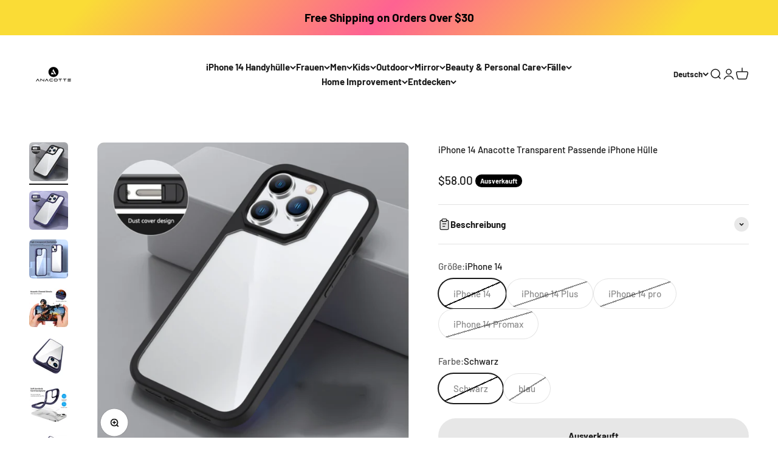

--- FILE ---
content_type: text/html; charset=utf-8
request_url: https://www.anacotte.com/de-ca/products/iphone-14-anacotte-transparent-suitable-iphone-case
body_size: 47727
content:
<!doctype html>

<html lang="de" dir="ltr">
  <head>
    <meta charset="utf-8">
    <meta name="viewport" content="width=device-width, initial-scale=1.0, height=device-height, minimum-scale=1.0, maximum-scale=1.0">
    <meta name="theme-color" content="#ffffff">

    <title>iPhone 14 Anacotte Transparent Passende iPhone Hülle - Anacotte</title><meta name="description" content=""><link rel="canonical" href="https://www.anacotte.com/de-ca/products/iphone-14-anacotte-transparent-suitable-iphone-case"><link rel="shortcut icon" href="//www.anacotte.com/cdn/shop/files/Untitled_design_-_2023-02-23T010422.498.png?v=1677143067&width=96">
      <link rel="apple-touch-icon" href="//www.anacotte.com/cdn/shop/files/Untitled_design_-_2023-02-23T010422.498.png?v=1677143067&width=180"><link rel="preconnect" href="https://cdn.shopify.com">
    <link rel="preconnect" href="https://fonts.shopifycdn.com" crossorigin>
    <link rel="dns-prefetch" href="https://productreviews.shopifycdn.com"><link rel="preload" href="//www.anacotte.com/cdn/fonts/barlow/barlow_n7.691d1d11f150e857dcbc1c10ef03d825bc378d81.woff2" as="font" type="font/woff2" crossorigin><link rel="preload" href="//www.anacotte.com/cdn/fonts/barlow/barlow_n5.a193a1990790eba0cc5cca569d23799830e90f07.woff2" as="font" type="font/woff2" crossorigin><meta property="og:type" content="product">
  <meta property="og:title" content="iPhone 14 Anacotte Transparent Passende iPhone Hülle">
  <meta property="product:price:amount" content="58.00">
  <meta property="product:price:currency" content="CAD">
  <meta property="product:availability" content="out of stock"><meta property="og:image" content="http://www.anacotte.com/cdn/shop/products/iPhone-14-Anacotte-Transparent-Suitable--iPhone-case-Anacotte-1662817934.jpg?v=1662817936&width=2048">
  <meta property="og:image:secure_url" content="https://www.anacotte.com/cdn/shop/products/iPhone-14-Anacotte-Transparent-Suitable--iPhone-case-Anacotte-1662817934.jpg?v=1662817936&width=2048">
  <meta property="og:image:width" content="2048">
  <meta property="og:image:height" content="2048"><meta property="og:description" content=""><meta property="og:url" content="https://www.anacotte.com/de-ca/products/iphone-14-anacotte-transparent-suitable-iphone-case">
<meta property="og:site_name" content="Anacotte"><meta name="twitter:card" content="summary"><meta name="twitter:title" content="iPhone 14 Anacotte Transparent Passende iPhone Hülle">
  <meta name="twitter:description" content=""><meta name="twitter:image" content="https://www.anacotte.com/cdn/shop/products/iPhone-14-Anacotte-Transparent-Suitable--iPhone-case-Anacotte-1662817934.jpg?crop=center&height=1200&v=1662817936&width=1200">
  <meta name="twitter:image:alt" content="iPhone 14 Anacotte Transparent Suitable  iPhone case Anacotte"><script async crossorigin fetchpriority="high" src="/cdn/shopifycloud/importmap-polyfill/es-modules-shim.2.4.0.js"></script>
<script type="application/ld+json">{"@context":"http:\/\/schema.org\/","@id":"\/de-ca\/products\/iphone-14-anacotte-transparent-suitable-iphone-case#product","@type":"ProductGroup","brand":{"@type":"Brand","name":"Anacotte"},"category":"Mobile phone case","description":"","hasVariant":[{"@id":"\/de-ca\/products\/iphone-14-anacotte-transparent-suitable-iphone-case?variant=43380374241502#variant","@type":"Product","gtin":"8439145248022","image":"https:\/\/www.anacotte.com\/cdn\/shop\/products\/iPhone-14-Anacotte-Transparent-Suitable--iPhone-case-Anacotte-1662817934.jpg?v=1662817936\u0026width=1920","name":"iPhone 14 Anacotte Transparent Passende iPhone Hülle - iPhone 14 \/ Schwarz","offers":{"@id":"\/de-ca\/products\/iphone-14-anacotte-transparent-suitable-iphone-case?variant=43380374241502#offer","@type":"Offer","availability":"http:\/\/schema.org\/OutOfStock","price":"58.00","priceCurrency":"CAD","url":"https:\/\/www.anacotte.com\/de-ca\/products\/iphone-14-anacotte-transparent-suitable-iphone-case?variant=43380374241502"},"sku":"AN13916"},{"@id":"\/de-ca\/products\/iphone-14-anacotte-transparent-suitable-iphone-case?variant=43380374274270#variant","@type":"Product","gtin":"8439145248039","image":"https:\/\/www.anacotte.com\/cdn\/shop\/products\/iPhone-14-Anacotte-Transparent-Suitable--iPhone-case-Anacotte-1662817946.jpg?v=1662817948\u0026width=1920","name":"iPhone 14 Anacotte Transparent Passende iPhone Hülle - iPhone 14 \/ blau","offers":{"@id":"\/de-ca\/products\/iphone-14-anacotte-transparent-suitable-iphone-case?variant=43380374274270#offer","@type":"Offer","availability":"http:\/\/schema.org\/OutOfStock","price":"58.00","priceCurrency":"CAD","url":"https:\/\/www.anacotte.com\/de-ca\/products\/iphone-14-anacotte-transparent-suitable-iphone-case?variant=43380374274270"},"sku":"AN13917"},{"@id":"\/de-ca\/products\/iphone-14-anacotte-transparent-suitable-iphone-case?variant=43380374307038#variant","@type":"Product","gtin":"8439145248046","image":"https:\/\/www.anacotte.com\/cdn\/shop\/products\/iPhone-14-Anacotte-Transparent-Suitable--iPhone-case-Anacotte-1662817934.jpg?v=1662817936\u0026width=1920","name":"iPhone 14 Anacotte Transparent Passende iPhone Hülle - iPhone 14 Plus \/ Schwarz","offers":{"@id":"\/de-ca\/products\/iphone-14-anacotte-transparent-suitable-iphone-case?variant=43380374307038#offer","@type":"Offer","availability":"http:\/\/schema.org\/OutOfStock","price":"58.00","priceCurrency":"CAD","url":"https:\/\/www.anacotte.com\/de-ca\/products\/iphone-14-anacotte-transparent-suitable-iphone-case?variant=43380374307038"},"sku":"AN13918"},{"@id":"\/de-ca\/products\/iphone-14-anacotte-transparent-suitable-iphone-case?variant=43380374339806#variant","@type":"Product","gtin":"8439145248053","image":"https:\/\/www.anacotte.com\/cdn\/shop\/products\/iPhone-14-Anacotte-Transparent-Suitable--iPhone-case-Anacotte-1662817946.jpg?v=1662817948\u0026width=1920","name":"iPhone 14 Anacotte Transparent Passende iPhone Hülle - iPhone 14 Plus \/ blau","offers":{"@id":"\/de-ca\/products\/iphone-14-anacotte-transparent-suitable-iphone-case?variant=43380374339806#offer","@type":"Offer","availability":"http:\/\/schema.org\/OutOfStock","price":"58.00","priceCurrency":"CAD","url":"https:\/\/www.anacotte.com\/de-ca\/products\/iphone-14-anacotte-transparent-suitable-iphone-case?variant=43380374339806"},"sku":"AN13919"},{"@id":"\/de-ca\/products\/iphone-14-anacotte-transparent-suitable-iphone-case?variant=43380374372574#variant","@type":"Product","gtin":"8439145248060","image":"https:\/\/www.anacotte.com\/cdn\/shop\/products\/iPhone-14-Anacotte-Transparent-Suitable--iPhone-case-Anacotte-1662817934.jpg?v=1662817936\u0026width=1920","name":"iPhone 14 Anacotte Transparent Passende iPhone Hülle - iPhone 14 pro \/ Schwarz","offers":{"@id":"\/de-ca\/products\/iphone-14-anacotte-transparent-suitable-iphone-case?variant=43380374372574#offer","@type":"Offer","availability":"http:\/\/schema.org\/OutOfStock","price":"58.00","priceCurrency":"CAD","url":"https:\/\/www.anacotte.com\/de-ca\/products\/iphone-14-anacotte-transparent-suitable-iphone-case?variant=43380374372574"},"sku":"AN13920"},{"@id":"\/de-ca\/products\/iphone-14-anacotte-transparent-suitable-iphone-case?variant=43380374405342#variant","@type":"Product","gtin":"8439145248077","image":"https:\/\/www.anacotte.com\/cdn\/shop\/products\/iPhone-14-Anacotte-Transparent-Suitable--iPhone-case-Anacotte-1662817946.jpg?v=1662817948\u0026width=1920","name":"iPhone 14 Anacotte Transparent Passende iPhone Hülle - iPhone 14 pro \/ blau","offers":{"@id":"\/de-ca\/products\/iphone-14-anacotte-transparent-suitable-iphone-case?variant=43380374405342#offer","@type":"Offer","availability":"http:\/\/schema.org\/OutOfStock","price":"58.00","priceCurrency":"CAD","url":"https:\/\/www.anacotte.com\/de-ca\/products\/iphone-14-anacotte-transparent-suitable-iphone-case?variant=43380374405342"},"sku":"AN13921"},{"@id":"\/de-ca\/products\/iphone-14-anacotte-transparent-suitable-iphone-case?variant=43380374438110#variant","@type":"Product","gtin":"8439145248084","image":"https:\/\/www.anacotte.com\/cdn\/shop\/products\/iPhone-14-Anacotte-Transparent-Suitable--iPhone-case-Anacotte-1662817934.jpg?v=1662817936\u0026width=1920","name":"iPhone 14 Anacotte Transparent Passende iPhone Hülle - iPhone 14 Promax \/ Schwarz","offers":{"@id":"\/de-ca\/products\/iphone-14-anacotte-transparent-suitable-iphone-case?variant=43380374438110#offer","@type":"Offer","availability":"http:\/\/schema.org\/OutOfStock","price":"58.00","priceCurrency":"CAD","url":"https:\/\/www.anacotte.com\/de-ca\/products\/iphone-14-anacotte-transparent-suitable-iphone-case?variant=43380374438110"},"sku":"AN13922"},{"@id":"\/de-ca\/products\/iphone-14-anacotte-transparent-suitable-iphone-case?variant=43380374470878#variant","@type":"Product","gtin":"8439145248091","image":"https:\/\/www.anacotte.com\/cdn\/shop\/products\/iPhone-14-Anacotte-Transparent-Suitable--iPhone-case-Anacotte-1662817946.jpg?v=1662817948\u0026width=1920","name":"iPhone 14 Anacotte Transparent Passende iPhone Hülle - iPhone 14 Promax \/ blau","offers":{"@id":"\/de-ca\/products\/iphone-14-anacotte-transparent-suitable-iphone-case?variant=43380374470878#offer","@type":"Offer","availability":"http:\/\/schema.org\/OutOfStock","price":"58.00","priceCurrency":"CAD","url":"https:\/\/www.anacotte.com\/de-ca\/products\/iphone-14-anacotte-transparent-suitable-iphone-case?variant=43380374470878"},"sku":"AN13923"}],"name":"iPhone 14 Anacotte Transparent Passende iPhone Hülle","productGroupID":"7791205155038","url":"https:\/\/www.anacotte.com\/de-ca\/products\/iphone-14-anacotte-transparent-suitable-iphone-case"}</script><script type="application/ld+json">
  {
    "@context": "https://schema.org",
    "@type": "BreadcrumbList",
    "itemListElement": [{
        "@type": "ListItem",
        "position": 1,
        "name": "Home",
        "item": "https://www.anacotte.com"
      },{
            "@type": "ListItem",
            "position": 2,
            "name": "iPhone 14 Anacotte Transparent Passende iPhone Hülle",
            "item": "https://www.anacotte.com/de-ca/products/iphone-14-anacotte-transparent-suitable-iphone-case"
          }]
  }
</script><style>/* Typography (heading) */
  @font-face {
  font-family: Barlow;
  font-weight: 700;
  font-style: normal;
  font-display: fallback;
  src: url("//www.anacotte.com/cdn/fonts/barlow/barlow_n7.691d1d11f150e857dcbc1c10ef03d825bc378d81.woff2") format("woff2"),
       url("//www.anacotte.com/cdn/fonts/barlow/barlow_n7.4fdbb1cb7da0e2c2f88492243ffa2b4f91924840.woff") format("woff");
}

@font-face {
  font-family: Barlow;
  font-weight: 700;
  font-style: italic;
  font-display: fallback;
  src: url("//www.anacotte.com/cdn/fonts/barlow/barlow_i7.50e19d6cc2ba5146fa437a5a7443c76d5d730103.woff2") format("woff2"),
       url("//www.anacotte.com/cdn/fonts/barlow/barlow_i7.47e9f98f1b094d912e6fd631cc3fe93d9f40964f.woff") format("woff");
}

/* Typography (body) */
  @font-face {
  font-family: Barlow;
  font-weight: 500;
  font-style: normal;
  font-display: fallback;
  src: url("//www.anacotte.com/cdn/fonts/barlow/barlow_n5.a193a1990790eba0cc5cca569d23799830e90f07.woff2") format("woff2"),
       url("//www.anacotte.com/cdn/fonts/barlow/barlow_n5.ae31c82169b1dc0715609b8cc6a610b917808358.woff") format("woff");
}

@font-face {
  font-family: Barlow;
  font-weight: 500;
  font-style: italic;
  font-display: fallback;
  src: url("//www.anacotte.com/cdn/fonts/barlow/barlow_i5.714d58286997b65cd479af615cfa9bb0a117a573.woff2") format("woff2"),
       url("//www.anacotte.com/cdn/fonts/barlow/barlow_i5.0120f77e6447d3b5df4bbec8ad8c2d029d87fb21.woff") format("woff");
}

@font-face {
  font-family: Barlow;
  font-weight: 700;
  font-style: normal;
  font-display: fallback;
  src: url("//www.anacotte.com/cdn/fonts/barlow/barlow_n7.691d1d11f150e857dcbc1c10ef03d825bc378d81.woff2") format("woff2"),
       url("//www.anacotte.com/cdn/fonts/barlow/barlow_n7.4fdbb1cb7da0e2c2f88492243ffa2b4f91924840.woff") format("woff");
}

@font-face {
  font-family: Barlow;
  font-weight: 700;
  font-style: italic;
  font-display: fallback;
  src: url("//www.anacotte.com/cdn/fonts/barlow/barlow_i7.50e19d6cc2ba5146fa437a5a7443c76d5d730103.woff2") format("woff2"),
       url("//www.anacotte.com/cdn/fonts/barlow/barlow_i7.47e9f98f1b094d912e6fd631cc3fe93d9f40964f.woff") format("woff");
}

:root {
    /**
     * ---------------------------------------------------------------------
     * SPACING VARIABLES
     *
     * We are using a spacing inspired from frameworks like Tailwind CSS.
     * ---------------------------------------------------------------------
     */
    --spacing-0-5: 0.125rem; /* 2px */
    --spacing-1: 0.25rem; /* 4px */
    --spacing-1-5: 0.375rem; /* 6px */
    --spacing-2: 0.5rem; /* 8px */
    --spacing-2-5: 0.625rem; /* 10px */
    --spacing-3: 0.75rem; /* 12px */
    --spacing-3-5: 0.875rem; /* 14px */
    --spacing-4: 1rem; /* 16px */
    --spacing-4-5: 1.125rem; /* 18px */
    --spacing-5: 1.25rem; /* 20px */
    --spacing-5-5: 1.375rem; /* 22px */
    --spacing-6: 1.5rem; /* 24px */
    --spacing-6-5: 1.625rem; /* 26px */
    --spacing-7: 1.75rem; /* 28px */
    --spacing-7-5: 1.875rem; /* 30px */
    --spacing-8: 2rem; /* 32px */
    --spacing-8-5: 2.125rem; /* 34px */
    --spacing-9: 2.25rem; /* 36px */
    --spacing-9-5: 2.375rem; /* 38px */
    --spacing-10: 2.5rem; /* 40px */
    --spacing-11: 2.75rem; /* 44px */
    --spacing-12: 3rem; /* 48px */
    --spacing-14: 3.5rem; /* 56px */
    --spacing-16: 4rem; /* 64px */
    --spacing-18: 4.5rem; /* 72px */
    --spacing-20: 5rem; /* 80px */
    --spacing-24: 6rem; /* 96px */
    --spacing-28: 7rem; /* 112px */
    --spacing-32: 8rem; /* 128px */
    --spacing-36: 9rem; /* 144px */
    --spacing-40: 10rem; /* 160px */
    --spacing-44: 11rem; /* 176px */
    --spacing-48: 12rem; /* 192px */
    --spacing-52: 13rem; /* 208px */
    --spacing-56: 14rem; /* 224px */
    --spacing-60: 15rem; /* 240px */
    --spacing-64: 16rem; /* 256px */
    --spacing-72: 18rem; /* 288px */
    --spacing-80: 20rem; /* 320px */
    --spacing-96: 24rem; /* 384px */

    /* Container */
    --container-max-width: 1440px;
    --container-narrow-max-width: 1190px;
    --container-gutter: var(--spacing-5);
    --section-outer-spacing-block: var(--spacing-12);
    --section-inner-max-spacing-block: var(--spacing-10);
    --section-inner-spacing-inline: var(--container-gutter);
    --section-stack-spacing-block: var(--spacing-8);

    /* Grid gutter */
    --grid-gutter: var(--spacing-5);

    /* Product list settings */
    --product-list-row-gap: var(--spacing-8);
    --product-list-column-gap: var(--grid-gutter);

    /* Form settings */
    --input-gap: var(--spacing-2);
    --input-height: 2.625rem;
    --input-padding-inline: var(--spacing-4);

    /* Other sizes */
    --sticky-area-height: calc(var(--sticky-announcement-bar-enabled, 0) * var(--announcement-bar-height, 0px) + var(--sticky-header-enabled, 0) * var(--header-height, 0px));

    /* RTL support */
    --transform-logical-flip: 1;
    --transform-origin-start: left;
    --transform-origin-end: right;

    /**
     * ---------------------------------------------------------------------
     * TYPOGRAPHY
     * ---------------------------------------------------------------------
     */

    /* Font properties */
    --heading-font-family: Barlow, sans-serif;
    --heading-font-weight: 700;
    --heading-font-style: normal;
    --heading-text-transform: normal;
    --heading-letter-spacing: -0.02em;
    --text-font-family: Barlow, sans-serif;
    --text-font-weight: 500;
    --text-font-style: normal;
    --text-letter-spacing: 0.0em;

    /* Font sizes */
    --text-h0: 3rem;
    --text-h1: 2.5rem;
    --text-h2: 2rem;
    --text-h3: 1.5rem;
    --text-h4: 1.375rem;
    --text-h5: 1.125rem;
    --text-h6: 1rem;
    --text-xs: 0.6875rem;
    --text-sm: 0.75rem;
    --text-base: 0.875rem;
    --text-lg: 1.125rem;

    /**
     * ---------------------------------------------------------------------
     * COLORS
     * ---------------------------------------------------------------------
     */

    /* Color settings */--accent: 26 26 26;
    --text-primary: 26 26 26;
    --background-primary: 255 255 255;
    --dialog-background: 255 255 255;
    --border-color: var(--text-color, var(--text-primary)) / 0.12;

    /* Button colors */
    --button-background-primary: 26 26 26;
    --button-text-primary: 255 255 255;
    --button-background-secondary: 240 196 23;
    --button-text-secondary: 26 26 26;

    /* Status colors */
    --success-background: 224 244 232;
    --success-text: 0 163 65;
    --warning-background: 255 246 233;
    --warning-text: 255 183 74;
    --error-background: 254 231 231;
    --error-text: 248 58 58;

    /* Product colors */
    --on-sale-text: 248 58 58;
    --on-sale-badge-background: 248 58 58;
    --on-sale-badge-text: 255 255 255;
    --sold-out-badge-background: 0 0 0;
    --sold-out-badge-text: 255 255 255;
    --primary-badge-background: 128 60 238;
    --primary-badge-text: 255 255 255;
    --star-color: 255 183 74;
    --product-card-background: 255 255 255;
    --product-card-text: 26 26 26;

    /* Header colors */
    --header-background: 255 255 255;
    --header-text: 26 26 26;

    /* Footer colors */
    --footer-background: 255 255 255;
    --footer-text: 26 26 26;

    /* Rounded variables (used for border radius) */
    --rounded-xs: 0.25rem;
    --rounded-sm: 0.375rem;
    --rounded: 0.75rem;
    --rounded-lg: 1.5rem;
    --rounded-full: 9999px;

    --rounded-button: 3.75rem;
    --rounded-input: 0.5rem;

    /* Box shadow */
    --shadow-sm: 0 2px 8px rgb(var(--text-primary) / 0.1);
    --shadow: 0 5px 15px rgb(var(--text-primary) / 0.1);
    --shadow-md: 0 5px 30px rgb(var(--text-primary) / 0.1);
    --shadow-block: 0px 18px 50px rgb(var(--text-primary) / 0.1);

    /**
     * ---------------------------------------------------------------------
     * OTHER
     * ---------------------------------------------------------------------
     */

    --stagger-products-reveal-opacity: 0;
    --cursor-close-svg-url: url(//www.anacotte.com/cdn/shop/t/54/assets/cursor-close.svg?v=147174565022153725511748572850);
    --cursor-zoom-in-svg-url: url(//www.anacotte.com/cdn/shop/t/54/assets/cursor-zoom-in.svg?v=154953035094101115921748572850);
    --cursor-zoom-out-svg-url: url(//www.anacotte.com/cdn/shop/t/54/assets/cursor-zoom-out.svg?v=16155520337305705181748572850);
    --checkmark-svg-url: url(//www.anacotte.com/cdn/shop/t/54/assets/checkmark.svg?v=77552481021870063511748572850);
  }

  [dir="rtl"]:root {
    /* RTL support */
    --transform-logical-flip: -1;
    --transform-origin-start: right;
    --transform-origin-end: left;
  }

  @media screen and (min-width: 700px) {
    :root {
      /* Typography (font size) */
      --text-h0: 4rem;
      --text-h1: 3rem;
      --text-h2: 2.5rem;
      --text-h3: 2rem;
      --text-h4: 1.625rem;
      --text-h5: 1.25rem;
      --text-h6: 1.125rem;

      --text-xs: 0.6875rem;
      --text-sm: 0.8125rem;
      --text-base: 0.9375rem;
      --text-lg: 1.1875rem;

      /* Spacing */
      --container-gutter: 2rem;
      --section-outer-spacing-block: var(--spacing-16);
      --section-inner-max-spacing-block: var(--spacing-12);
      --section-inner-spacing-inline: var(--spacing-12);
      --section-stack-spacing-block: var(--spacing-12);

      /* Grid gutter */
      --grid-gutter: var(--spacing-6);

      /* Product list settings */
      --product-list-row-gap: var(--spacing-12);

      /* Form settings */
      --input-gap: 1rem;
      --input-height: 3.125rem;
      --input-padding-inline: var(--spacing-5);
    }
  }

  @media screen and (min-width: 1000px) {
    :root {
      /* Spacing settings */
      --container-gutter: var(--spacing-12);
      --section-outer-spacing-block: var(--spacing-18);
      --section-inner-max-spacing-block: var(--spacing-16);
      --section-inner-spacing-inline: var(--spacing-16);
      --section-stack-spacing-block: var(--spacing-12);
    }
  }

  @media screen and (min-width: 1150px) {
    :root {
      /* Spacing settings */
      --container-gutter: var(--spacing-12);
      --section-outer-spacing-block: var(--spacing-20);
      --section-inner-max-spacing-block: var(--spacing-16);
      --section-inner-spacing-inline: var(--spacing-16);
      --section-stack-spacing-block: var(--spacing-12);
    }
  }

  @media screen and (min-width: 1400px) {
    :root {
      /* Typography (font size) */
      --text-h0: 5rem;
      --text-h1: 3.75rem;
      --text-h2: 3rem;
      --text-h3: 2.25rem;
      --text-h4: 2rem;
      --text-h5: 1.5rem;
      --text-h6: 1.25rem;

      --section-outer-spacing-block: var(--spacing-24);
      --section-inner-max-spacing-block: var(--spacing-18);
      --section-inner-spacing-inline: var(--spacing-18);
    }
  }

  @media screen and (min-width: 1600px) {
    :root {
      --section-outer-spacing-block: var(--spacing-24);
      --section-inner-max-spacing-block: var(--spacing-20);
      --section-inner-spacing-inline: var(--spacing-20);
    }
  }

  /**
   * ---------------------------------------------------------------------
   * LIQUID DEPENDANT CSS
   *
   * Our main CSS is Liquid free, but some very specific features depend on
   * theme settings, so we have them here
   * ---------------------------------------------------------------------
   */@media screen and (pointer: fine) {
        /* The !important are for the Shopify Payment button to ensure we override the default from Shopify styles */
        .button:not([disabled]):not(.button--outline):hover, .btn:not([disabled]):hover, .shopify-payment-button__button--unbranded:not([disabled]):hover {
          background-color: transparent !important;
          color: rgb(var(--button-outline-color) / var(--button-background-opacity, 1)) !important;
          box-shadow: inset 0 0 0 2px currentColor !important;
        }

        .button--outline:not([disabled]):hover {
          background: rgb(var(--button-background));
          color: rgb(var(--button-text-color));
          box-shadow: inset 0 0 0 2px rgb(var(--button-background));
        }
      }</style><script>
  // This allows to expose several variables to the global scope, to be used in scripts
  window.themeVariables = {
    settings: {
      showPageTransition: null,
      staggerProductsApparition: true,
      reduceDrawerAnimation: false,
      reduceMenuAnimation: true,
      headingApparition: "split_fade",
      pageType: "product",
      moneyFormat: "${{amount}}",
      moneyWithCurrencyFormat: "${{amount}} CAD",
      currencyCodeEnabled: false,
      cartType: "popover",
      showDiscount: true,
      discountMode: "saving",
      pageBackground: "#ffffff",
      textColor: "#1a1a1a"
    },

    strings: {
      accessibilityClose: "Schließen",
      accessibilityNext: "Vor",
      accessibilityPrevious: "Zurück",
      closeGallery: "Galerie schließen",
      zoomGallery: "Bild vergrößern",
      errorGallery: "Bild kann nicht geladen werden",
      searchNoResults: "Keine Treffer",
      addOrderNote: "Bestellhinweis hinzufügen",
      editOrderNote: "Bestellhinweis bearbeiten",
      shippingEstimatorNoResults: "Tut uns leid, aber wir verschicken leider nicht an deine Adresse.",
      shippingEstimatorOneResult: "Für deine Adresse gibt es einen Versandtarif:",
      shippingEstimatorMultipleResults: "Für deine Adresse gibt es mehrere Versandtarife:",
      shippingEstimatorError: "Beim Berechnen der Versandkosten ist ein Fehler aufgetreten:"
    },

    breakpoints: {
      'sm': 'screen and (min-width: 700px)',
      'md': 'screen and (min-width: 1000px)',
      'lg': 'screen and (min-width: 1150px)',
      'xl': 'screen and (min-width: 1400px)',

      'sm-max': 'screen and (max-width: 699px)',
      'md-max': 'screen and (max-width: 999px)',
      'lg-max': 'screen and (max-width: 1149px)',
      'xl-max': 'screen and (max-width: 1399px)'
    }
  };

  // For detecting native share
  document.documentElement.classList.add(`native-share--${navigator.share ? 'enabled' : 'disabled'}`);// We save the product ID in local storage to be eventually used for recently viewed section
    try {
      const recentlyViewedProducts = new Set(JSON.parse(localStorage.getItem('theme:recently-viewed-products') || '[]'));

      recentlyViewedProducts.delete(7791205155038); // Delete first to re-move the product
      recentlyViewedProducts.add(7791205155038);

      localStorage.setItem('theme:recently-viewed-products', JSON.stringify(Array.from(recentlyViewedProducts.values()).reverse()));
    } catch (e) {
      // Safari in private mode does not allow setting item, we silently fail
    }</script><script type="importmap">{
        "imports": {
          "vendor": "//www.anacotte.com/cdn/shop/t/54/assets/vendor.min.js?v=166563502121812900551748572825",
          "theme": "//www.anacotte.com/cdn/shop/t/54/assets/theme.js?v=13159901232634706651748572825",
          "photoswipe": "//www.anacotte.com/cdn/shop/t/54/assets/photoswipe.min.js?v=13374349288281597431748572825"
        }
      }
    </script>

    <script type="module" src="//www.anacotte.com/cdn/shop/t/54/assets/vendor.min.js?v=166563502121812900551748572825"></script>
    <script type="module" src="//www.anacotte.com/cdn/shop/t/54/assets/theme.js?v=13159901232634706651748572825"></script>

    <script>window.performance && window.performance.mark && window.performance.mark('shopify.content_for_header.start');</script><meta name="facebook-domain-verification" content="olk1lvx5zbs28wngd2wocenpmp0z2s">
<meta name="google-site-verification" content="fTqQDK4ecjeUIkJMST06p9CN31ZHS1i6YlD0Hfz2WlE">
<meta name="google-site-verification" content="mc44ViH-uOKI6kPjDp8jvxKM7mQr_uqjzwg26D5i7Mw">
<meta id="shopify-digital-wallet" name="shopify-digital-wallet" content="/63281856734/digital_wallets/dialog">
<meta name="shopify-checkout-api-token" content="85853d25cfd482563c2f7bdde8821844">
<link rel="alternate" hreflang="x-default" href="https://www.anacotte.com/products/iphone-14-anacotte-transparent-suitable-iphone-case">
<link rel="alternate" hreflang="en-JP" href="https://www.anacotte.com/en-jp/products/iphone-14-anacotte-transparent-suitable-iphone-case">
<link rel="alternate" hreflang="ja-JP" href="https://www.anacotte.com/ja-jp/products/iphone-14-anacotte-transparent-suitable-iphone-case">
<link rel="alternate" hreflang="de-JP" href="https://www.anacotte.com/de-jp/products/iphone-14-anacotte-transparent-suitable-iphone-case">
<link rel="alternate" hreflang="fr-JP" href="https://www.anacotte.com/fr-jp/products/iphone-14-anacotte-transparent-suitable-iphone-case">
<link rel="alternate" hreflang="es-JP" href="https://www.anacotte.com/es-jp/products/iphone-14-anacotte-transparent-suitable-iphone-case">
<link rel="alternate" hreflang="en-CA" href="https://www.anacotte.com/en-ca/products/iphone-14-anacotte-transparent-suitable-iphone-case">
<link rel="alternate" hreflang="fr-CA" href="https://www.anacotte.com/fr-ca/products/iphone-14-anacotte-transparent-suitable-iphone-case">
<link rel="alternate" hreflang="de-CA" href="https://www.anacotte.com/de-ca/products/iphone-14-anacotte-transparent-suitable-iphone-case">
<link rel="alternate" hreflang="ja-CA" href="https://www.anacotte.com/ja-ca/products/iphone-14-anacotte-transparent-suitable-iphone-case">
<link rel="alternate" hreflang="es-CA" href="https://www.anacotte.com/es-ca/products/iphone-14-anacotte-transparent-suitable-iphone-case">
<link rel="alternate" hreflang="en-AU" href="https://www.anacotte.com/en-au/products/iphone-14-anacotte-transparent-suitable-iphone-case">
<link rel="alternate" hreflang="de-AU" href="https://www.anacotte.com/de-au/products/iphone-14-anacotte-transparent-suitable-iphone-case">
<link rel="alternate" hreflang="fr-AU" href="https://www.anacotte.com/fr-au/products/iphone-14-anacotte-transparent-suitable-iphone-case">
<link rel="alternate" hreflang="ja-AU" href="https://www.anacotte.com/ja-au/products/iphone-14-anacotte-transparent-suitable-iphone-case">
<link rel="alternate" hreflang="es-AU" href="https://www.anacotte.com/es-au/products/iphone-14-anacotte-transparent-suitable-iphone-case">
<link rel="alternate" hreflang="en-GB" href="https://www.anacotte.com/en-gb/products/iphone-14-anacotte-transparent-suitable-iphone-case">
<link rel="alternate" hreflang="de-GB" href="https://www.anacotte.com/de-gb/products/iphone-14-anacotte-transparent-suitable-iphone-case">
<link rel="alternate" hreflang="fr-GB" href="https://www.anacotte.com/fr-gb/products/iphone-14-anacotte-transparent-suitable-iphone-case">
<link rel="alternate" hreflang="ja-GB" href="https://www.anacotte.com/ja-gb/products/iphone-14-anacotte-transparent-suitable-iphone-case">
<link rel="alternate" hreflang="es-GB" href="https://www.anacotte.com/es-gb/products/iphone-14-anacotte-transparent-suitable-iphone-case">
<link rel="alternate" hreflang="en-DE" href="https://www.anacotte.com/en-de/products/iphone-14-anacotte-transparent-suitable-iphone-case">
<link rel="alternate" hreflang="de-DE" href="https://www.anacotte.com/de-de/products/iphone-14-anacotte-transparent-suitable-iphone-case">
<link rel="alternate" hreflang="fr-DE" href="https://www.anacotte.com/fr-de/products/iphone-14-anacotte-transparent-suitable-iphone-case">
<link rel="alternate" hreflang="ja-DE" href="https://www.anacotte.com/ja-de/products/iphone-14-anacotte-transparent-suitable-iphone-case">
<link rel="alternate" hreflang="es-DE" href="https://www.anacotte.com/es-de/products/iphone-14-anacotte-transparent-suitable-iphone-case">
<link rel="alternate" hreflang="en-FR" href="https://www.anacotte.com/en-fr/products/iphone-14-anacotte-transparent-suitable-iphone-case">
<link rel="alternate" hreflang="fr-FR" href="https://www.anacotte.com/fr-fr/products/iphone-14-anacotte-transparent-suitable-iphone-case">
<link rel="alternate" hreflang="de-FR" href="https://www.anacotte.com/de-fr/products/iphone-14-anacotte-transparent-suitable-iphone-case">
<link rel="alternate" hreflang="ja-FR" href="https://www.anacotte.com/ja-fr/products/iphone-14-anacotte-transparent-suitable-iphone-case">
<link rel="alternate" hreflang="es-FR" href="https://www.anacotte.com/es-fr/products/iphone-14-anacotte-transparent-suitable-iphone-case">
<link rel="alternate" hreflang="en-NZ" href="https://www.anacotte.com/en-nz/products/iphone-14-anacotte-transparent-suitable-iphone-case">
<link rel="alternate" hreflang="de-NZ" href="https://www.anacotte.com/de-nz/products/iphone-14-anacotte-transparent-suitable-iphone-case">
<link rel="alternate" hreflang="fr-NZ" href="https://www.anacotte.com/fr-nz/products/iphone-14-anacotte-transparent-suitable-iphone-case">
<link rel="alternate" hreflang="ja-NZ" href="https://www.anacotte.com/ja-nz/products/iphone-14-anacotte-transparent-suitable-iphone-case">
<link rel="alternate" hreflang="es-NZ" href="https://www.anacotte.com/es-nz/products/iphone-14-anacotte-transparent-suitable-iphone-case">
<link rel="alternate" hreflang="en-SG" href="https://www.anacotte.com/en-sg/products/iphone-14-anacotte-transparent-suitable-iphone-case">
<link rel="alternate" hreflang="de-SG" href="https://www.anacotte.com/de-sg/products/iphone-14-anacotte-transparent-suitable-iphone-case">
<link rel="alternate" hreflang="fr-SG" href="https://www.anacotte.com/fr-sg/products/iphone-14-anacotte-transparent-suitable-iphone-case">
<link rel="alternate" hreflang="ja-SG" href="https://www.anacotte.com/ja-sg/products/iphone-14-anacotte-transparent-suitable-iphone-case">
<link rel="alternate" hreflang="es-SG" href="https://www.anacotte.com/es-sg/products/iphone-14-anacotte-transparent-suitable-iphone-case">
<link rel="alternate" hreflang="en-NL" href="https://www.anacotte.com/en-nl/products/iphone-14-anacotte-transparent-suitable-iphone-case">
<link rel="alternate" hreflang="de-NL" href="https://www.anacotte.com/de-nl/products/iphone-14-anacotte-transparent-suitable-iphone-case">
<link rel="alternate" hreflang="fr-NL" href="https://www.anacotte.com/fr-nl/products/iphone-14-anacotte-transparent-suitable-iphone-case">
<link rel="alternate" hreflang="ja-NL" href="https://www.anacotte.com/ja-nl/products/iphone-14-anacotte-transparent-suitable-iphone-case">
<link rel="alternate" hreflang="es-NL" href="https://www.anacotte.com/es-nl/products/iphone-14-anacotte-transparent-suitable-iphone-case">
<link rel="alternate" hreflang="en-CH" href="https://www.anacotte.com/en-ch/products/iphone-14-anacotte-transparent-suitable-iphone-case">
<link rel="alternate" hreflang="de-CH" href="https://www.anacotte.com/de-ch/products/iphone-14-anacotte-transparent-suitable-iphone-case">
<link rel="alternate" hreflang="fr-CH" href="https://www.anacotte.com/fr-ch/products/iphone-14-anacotte-transparent-suitable-iphone-case">
<link rel="alternate" hreflang="ja-CH" href="https://www.anacotte.com/ja-ch/products/iphone-14-anacotte-transparent-suitable-iphone-case">
<link rel="alternate" hreflang="es-CH" href="https://www.anacotte.com/es-ch/products/iphone-14-anacotte-transparent-suitable-iphone-case">
<link rel="alternate" hreflang="en-IT" href="https://www.anacotte.com/en-it/products/iphone-14-anacotte-transparent-suitable-iphone-case">
<link rel="alternate" hreflang="de-IT" href="https://www.anacotte.com/de-it/products/iphone-14-anacotte-transparent-suitable-iphone-case">
<link rel="alternate" hreflang="fr-IT" href="https://www.anacotte.com/fr-it/products/iphone-14-anacotte-transparent-suitable-iphone-case">
<link rel="alternate" hreflang="ja-IT" href="https://www.anacotte.com/ja-it/products/iphone-14-anacotte-transparent-suitable-iphone-case">
<link rel="alternate" hreflang="es-IT" href="https://www.anacotte.com/es-it/products/iphone-14-anacotte-transparent-suitable-iphone-case">
<link rel="alternate" hreflang="en-HK" href="https://www.anacotte.com/en-hk/products/iphone-14-anacotte-transparent-suitable-iphone-case">
<link rel="alternate" hreflang="de-HK" href="https://www.anacotte.com/de-hk/products/iphone-14-anacotte-transparent-suitable-iphone-case">
<link rel="alternate" hreflang="fr-HK" href="https://www.anacotte.com/fr-hk/products/iphone-14-anacotte-transparent-suitable-iphone-case">
<link rel="alternate" hreflang="ja-HK" href="https://www.anacotte.com/ja-hk/products/iphone-14-anacotte-transparent-suitable-iphone-case">
<link rel="alternate" hreflang="es-HK" href="https://www.anacotte.com/es-hk/products/iphone-14-anacotte-transparent-suitable-iphone-case">
<link rel="alternate" hreflang="en-US" href="https://www.anacotte.com/products/iphone-14-anacotte-transparent-suitable-iphone-case">
<link rel="alternate" hreflang="de-US" href="https://www.anacotte.com/de/products/iphone-14-anacotte-transparent-suitable-iphone-case">
<link rel="alternate" hreflang="fr-US" href="https://www.anacotte.com/fr/products/iphone-14-anacotte-transparent-suitable-iphone-case">
<link rel="alternate" hreflang="ja-US" href="https://www.anacotte.com/ja/products/iphone-14-anacotte-transparent-suitable-iphone-case">
<link rel="alternate" hreflang="es-US" href="https://www.anacotte.com/es/products/iphone-14-anacotte-transparent-suitable-iphone-case">
<link rel="alternate" type="application/json+oembed" href="https://www.anacotte.com/de-ca/products/iphone-14-anacotte-transparent-suitable-iphone-case.oembed">
<script async="async" src="/checkouts/internal/preloads.js?locale=de-CA"></script>
<link rel="preconnect" href="https://shop.app" crossorigin="anonymous">
<script async="async" src="https://shop.app/checkouts/internal/preloads.js?locale=de-CA&shop_id=63281856734" crossorigin="anonymous"></script>
<script id="apple-pay-shop-capabilities" type="application/json">{"shopId":63281856734,"countryCode":"US","currencyCode":"CAD","merchantCapabilities":["supports3DS"],"merchantId":"gid:\/\/shopify\/Shop\/63281856734","merchantName":"Anacotte","requiredBillingContactFields":["postalAddress","email"],"requiredShippingContactFields":["postalAddress","email"],"shippingType":"shipping","supportedNetworks":["visa","masterCard","amex","discover","elo","jcb"],"total":{"type":"pending","label":"Anacotte","amount":"1.00"},"shopifyPaymentsEnabled":true,"supportsSubscriptions":true}</script>
<script id="shopify-features" type="application/json">{"accessToken":"85853d25cfd482563c2f7bdde8821844","betas":["rich-media-storefront-analytics"],"domain":"www.anacotte.com","predictiveSearch":true,"shopId":63281856734,"locale":"de"}</script>
<script>var Shopify = Shopify || {};
Shopify.shop = "anacotte.myshopify.com";
Shopify.locale = "de";
Shopify.currency = {"active":"CAD","rate":"1.4259532"};
Shopify.country = "CA";
Shopify.theme = {"name":"Main","id":149185134814,"schema_name":"Impact","schema_version":"6.8.0","theme_store_id":1190,"role":"main"};
Shopify.theme.handle = "null";
Shopify.theme.style = {"id":null,"handle":null};
Shopify.cdnHost = "www.anacotte.com/cdn";
Shopify.routes = Shopify.routes || {};
Shopify.routes.root = "/de-ca/";</script>
<script type="module">!function(o){(o.Shopify=o.Shopify||{}).modules=!0}(window);</script>
<script>!function(o){function n(){var o=[];function n(){o.push(Array.prototype.slice.apply(arguments))}return n.q=o,n}var t=o.Shopify=o.Shopify||{};t.loadFeatures=n(),t.autoloadFeatures=n()}(window);</script>
<script>
  window.ShopifyPay = window.ShopifyPay || {};
  window.ShopifyPay.apiHost = "shop.app\/pay";
  window.ShopifyPay.redirectState = null;
</script>
<script id="shop-js-analytics" type="application/json">{"pageType":"product"}</script>
<script defer="defer" async type="module" src="//www.anacotte.com/cdn/shopifycloud/shop-js/modules/v2/client.init-shop-cart-sync_WjlxDZtE.de.esm.js"></script>
<script defer="defer" async type="module" src="//www.anacotte.com/cdn/shopifycloud/shop-js/modules/v2/chunk.common_B37WkjkY.esm.js"></script>
<script type="module">
  await import("//www.anacotte.com/cdn/shopifycloud/shop-js/modules/v2/client.init-shop-cart-sync_WjlxDZtE.de.esm.js");
await import("//www.anacotte.com/cdn/shopifycloud/shop-js/modules/v2/chunk.common_B37WkjkY.esm.js");

  window.Shopify.SignInWithShop?.initShopCartSync?.({"fedCMEnabled":true,"windoidEnabled":true});

</script>
<script>
  window.Shopify = window.Shopify || {};
  if (!window.Shopify.featureAssets) window.Shopify.featureAssets = {};
  window.Shopify.featureAssets['shop-js'] = {"shop-cart-sync":["modules/v2/client.shop-cart-sync_4gsfIg-k.de.esm.js","modules/v2/chunk.common_B37WkjkY.esm.js"],"init-windoid":["modules/v2/client.init-windoid_DQz2XuMl.de.esm.js","modules/v2/chunk.common_B37WkjkY.esm.js"],"shop-cash-offers":["modules/v2/client.shop-cash-offers_SeZqI8eA.de.esm.js","modules/v2/chunk.common_B37WkjkY.esm.js","modules/v2/chunk.modal_Bap80ys9.esm.js"],"init-fed-cm":["modules/v2/client.init-fed-cm_Dz6_xmDN.de.esm.js","modules/v2/chunk.common_B37WkjkY.esm.js"],"shop-toast-manager":["modules/v2/client.shop-toast-manager_D8p_8NPw.de.esm.js","modules/v2/chunk.common_B37WkjkY.esm.js"],"shop-button":["modules/v2/client.shop-button_DMGL1ouw.de.esm.js","modules/v2/chunk.common_B37WkjkY.esm.js"],"avatar":["modules/v2/client.avatar_BTnouDA3.de.esm.js"],"init-shop-email-lookup-coordinator":["modules/v2/client.init-shop-email-lookup-coordinator_RwlUBKn4.de.esm.js","modules/v2/chunk.common_B37WkjkY.esm.js"],"init-shop-cart-sync":["modules/v2/client.init-shop-cart-sync_WjlxDZtE.de.esm.js","modules/v2/chunk.common_B37WkjkY.esm.js"],"shop-login-button":["modules/v2/client.shop-login-button_DV7nHRVe.de.esm.js","modules/v2/chunk.common_B37WkjkY.esm.js","modules/v2/chunk.modal_Bap80ys9.esm.js"],"pay-button":["modules/v2/client.pay-button_CbIZYPDa.de.esm.js","modules/v2/chunk.common_B37WkjkY.esm.js"],"init-shop-for-new-customer-accounts":["modules/v2/client.init-shop-for-new-customer-accounts_q6W3mp4f.de.esm.js","modules/v2/client.shop-login-button_DV7nHRVe.de.esm.js","modules/v2/chunk.common_B37WkjkY.esm.js","modules/v2/chunk.modal_Bap80ys9.esm.js"],"init-customer-accounts-sign-up":["modules/v2/client.init-customer-accounts-sign-up_BrEmE-od.de.esm.js","modules/v2/client.shop-login-button_DV7nHRVe.de.esm.js","modules/v2/chunk.common_B37WkjkY.esm.js","modules/v2/chunk.modal_Bap80ys9.esm.js"],"shop-follow-button":["modules/v2/client.shop-follow-button_DPw0kmaM.de.esm.js","modules/v2/chunk.common_B37WkjkY.esm.js","modules/v2/chunk.modal_Bap80ys9.esm.js"],"checkout-modal":["modules/v2/client.checkout-modal_Dr66NP7A.de.esm.js","modules/v2/chunk.common_B37WkjkY.esm.js","modules/v2/chunk.modal_Bap80ys9.esm.js"],"init-customer-accounts":["modules/v2/client.init-customer-accounts_Czx31jp4.de.esm.js","modules/v2/client.shop-login-button_DV7nHRVe.de.esm.js","modules/v2/chunk.common_B37WkjkY.esm.js","modules/v2/chunk.modal_Bap80ys9.esm.js"],"lead-capture":["modules/v2/client.lead-capture_CEmuiXzM.de.esm.js","modules/v2/chunk.common_B37WkjkY.esm.js","modules/v2/chunk.modal_Bap80ys9.esm.js"],"shop-login":["modules/v2/client.shop-login_CLfEbhCs.de.esm.js","modules/v2/chunk.common_B37WkjkY.esm.js","modules/v2/chunk.modal_Bap80ys9.esm.js"],"payment-terms":["modules/v2/client.payment-terms_BuGmPl8T.de.esm.js","modules/v2/chunk.common_B37WkjkY.esm.js","modules/v2/chunk.modal_Bap80ys9.esm.js"]};
</script>
<script>(function() {
  var isLoaded = false;
  function asyncLoad() {
    if (isLoaded) return;
    isLoaded = true;
    var urls = ["\/\/cdn.shopify.com\/proxy\/4d73b33eb25aeb8d62da3571ed5df43882c61e26e0f5ab812dfbc0a7cb42a7d8\/api.goaffpro.com\/loader.js?shop=anacotte.myshopify.com\u0026sp-cache-control=cHVibGljLCBtYXgtYWdlPTkwMA","\/\/cdn.shopify.com\/proxy\/0cd2ce011d7f9b99100ef727fa7a397454d0f8744aa442845562a76cc497431d\/bingshoppingtool-t2app-prod.trafficmanager.net\/uet\/tracking_script?shop=anacotte.myshopify.com\u0026sp-cache-control=cHVibGljLCBtYXgtYWdlPTkwMA","\/\/cdn.shopify.com\/proxy\/bd17b70357d48761a20de0a57624679f052c787ec042919c662874d74895d95d\/static.cdn.printful.com\/static\/js\/external\/shopify-product-customizer.js?v=0.28\u0026shop=anacotte.myshopify.com\u0026sp-cache-control=cHVibGljLCBtYXgtYWdlPTkwMA"];
    for (var i = 0; i < urls.length; i++) {
      var s = document.createElement('script');
      s.type = 'text/javascript';
      s.async = true;
      s.src = urls[i];
      var x = document.getElementsByTagName('script')[0];
      x.parentNode.insertBefore(s, x);
    }
  };
  if(window.attachEvent) {
    window.attachEvent('onload', asyncLoad);
  } else {
    window.addEventListener('load', asyncLoad, false);
  }
})();</script>
<script id="__st">var __st={"a":63281856734,"offset":-28800,"reqid":"ccf5b8ea-c52e-48c1-beaa-317271f589eb-1762682596","pageurl":"www.anacotte.com\/de-ca\/products\/iphone-14-anacotte-transparent-suitable-iphone-case","u":"412a3c8ca71b","p":"product","rtyp":"product","rid":7791205155038};</script>
<script>window.ShopifyPaypalV4VisibilityTracking = true;</script>
<script id="captcha-bootstrap">!function(){'use strict';const t='contact',e='account',n='new_comment',o=[[t,t],['blogs',n],['comments',n],[t,'customer']],c=[[e,'customer_login'],[e,'guest_login'],[e,'recover_customer_password'],[e,'create_customer']],r=t=>t.map((([t,e])=>`form[action*='/${t}']:not([data-nocaptcha='true']) input[name='form_type'][value='${e}']`)).join(','),a=t=>()=>t?[...document.querySelectorAll(t)].map((t=>t.form)):[];function s(){const t=[...o],e=r(t);return a(e)}const i='password',u='form_key',d=['recaptcha-v3-token','g-recaptcha-response','h-captcha-response',i],f=()=>{try{return window.sessionStorage}catch{return}},m='__shopify_v',_=t=>t.elements[u];function p(t,e,n=!1){try{const o=window.sessionStorage,c=JSON.parse(o.getItem(e)),{data:r}=function(t){const{data:e,action:n}=t;return t[m]||n?{data:e,action:n}:{data:t,action:n}}(c);for(const[e,n]of Object.entries(r))t.elements[e]&&(t.elements[e].value=n);n&&o.removeItem(e)}catch(o){console.error('form repopulation failed',{error:o})}}const l='form_type',E='cptcha';function T(t){t.dataset[E]=!0}const w=window,h=w.document,L='Shopify',v='ce_forms',y='captcha';let A=!1;((t,e)=>{const n=(g='f06e6c50-85a8-45c8-87d0-21a2b65856fe',I='https://cdn.shopify.com/shopifycloud/storefront-forms-hcaptcha/ce_storefront_forms_captcha_hcaptcha.v1.5.2.iife.js',D={infoText:'Durch hCaptcha geschützt',privacyText:'Datenschutz',termsText:'Allgemeine Geschäftsbedingungen'},(t,e,n)=>{const o=w[L][v],c=o.bindForm;if(c)return c(t,g,e,D).then(n);var r;o.q.push([[t,g,e,D],n]),r=I,A||(h.body.append(Object.assign(h.createElement('script'),{id:'captcha-provider',async:!0,src:r})),A=!0)});var g,I,D;w[L]=w[L]||{},w[L][v]=w[L][v]||{},w[L][v].q=[],w[L][y]=w[L][y]||{},w[L][y].protect=function(t,e){n(t,void 0,e),T(t)},Object.freeze(w[L][y]),function(t,e,n,w,h,L){const[v,y,A,g]=function(t,e,n){const i=e?o:[],u=t?c:[],d=[...i,...u],f=r(d),m=r(i),_=r(d.filter((([t,e])=>n.includes(e))));return[a(f),a(m),a(_),s()]}(w,h,L),I=t=>{const e=t.target;return e instanceof HTMLFormElement?e:e&&e.form},D=t=>v().includes(t);t.addEventListener('submit',(t=>{const e=I(t);if(!e)return;const n=D(e)&&!e.dataset.hcaptchaBound&&!e.dataset.recaptchaBound,o=_(e),c=g().includes(e)&&(!o||!o.value);(n||c)&&t.preventDefault(),c&&!n&&(function(t){try{if(!f())return;!function(t){const e=f();if(!e)return;const n=_(t);if(!n)return;const o=n.value;o&&e.removeItem(o)}(t);const e=Array.from(Array(32),(()=>Math.random().toString(36)[2])).join('');!function(t,e){_(t)||t.append(Object.assign(document.createElement('input'),{type:'hidden',name:u})),t.elements[u].value=e}(t,e),function(t,e){const n=f();if(!n)return;const o=[...t.querySelectorAll(`input[type='${i}']`)].map((({name:t})=>t)),c=[...d,...o],r={};for(const[a,s]of new FormData(t).entries())c.includes(a)||(r[a]=s);n.setItem(e,JSON.stringify({[m]:1,action:t.action,data:r}))}(t,e)}catch(e){console.error('failed to persist form',e)}}(e),e.submit())}));const S=(t,e)=>{t&&!t.dataset[E]&&(n(t,e.some((e=>e===t))),T(t))};for(const o of['focusin','change'])t.addEventListener(o,(t=>{const e=I(t);D(e)&&S(e,y())}));const B=e.get('form_key'),M=e.get(l),P=B&&M;t.addEventListener('DOMContentLoaded',(()=>{const t=y();if(P)for(const e of t)e.elements[l].value===M&&p(e,B);[...new Set([...A(),...v().filter((t=>'true'===t.dataset.shopifyCaptcha))])].forEach((e=>S(e,t)))}))}(h,new URLSearchParams(w.location.search),n,t,e,['guest_login'])})(!0,!0)}();</script>
<script integrity="sha256-52AcMU7V7pcBOXWImdc/TAGTFKeNjmkeM1Pvks/DTgc=" data-source-attribution="shopify.loadfeatures" defer="defer" src="//www.anacotte.com/cdn/shopifycloud/storefront/assets/storefront/load_feature-81c60534.js" crossorigin="anonymous"></script>
<script crossorigin="anonymous" defer="defer" src="//www.anacotte.com/cdn/shopifycloud/storefront/assets/shopify_pay/storefront-65b4c6d7.js?v=20250812"></script>
<script data-source-attribution="shopify.dynamic_checkout.dynamic.init">var Shopify=Shopify||{};Shopify.PaymentButton=Shopify.PaymentButton||{isStorefrontPortableWallets:!0,init:function(){window.Shopify.PaymentButton.init=function(){};var t=document.createElement("script");t.src="https://www.anacotte.com/cdn/shopifycloud/portable-wallets/latest/portable-wallets.de.js",t.type="module",document.head.appendChild(t)}};
</script>
<script data-source-attribution="shopify.dynamic_checkout.buyer_consent">
  function portableWalletsHideBuyerConsent(e){var t=document.getElementById("shopify-buyer-consent"),n=document.getElementById("shopify-subscription-policy-button");t&&n&&(t.classList.add("hidden"),t.setAttribute("aria-hidden","true"),n.removeEventListener("click",e))}function portableWalletsShowBuyerConsent(e){var t=document.getElementById("shopify-buyer-consent"),n=document.getElementById("shopify-subscription-policy-button");t&&n&&(t.classList.remove("hidden"),t.removeAttribute("aria-hidden"),n.addEventListener("click",e))}window.Shopify?.PaymentButton&&(window.Shopify.PaymentButton.hideBuyerConsent=portableWalletsHideBuyerConsent,window.Shopify.PaymentButton.showBuyerConsent=portableWalletsShowBuyerConsent);
</script>
<script>
  function portableWalletsCleanup(e){e&&e.src&&console.error("Failed to load portable wallets script "+e.src);var t=document.querySelectorAll("shopify-accelerated-checkout .shopify-payment-button__skeleton, shopify-accelerated-checkout-cart .wallet-cart-button__skeleton"),e=document.getElementById("shopify-buyer-consent");for(let e=0;e<t.length;e++)t[e].remove();e&&e.remove()}function portableWalletsNotLoadedAsModule(e){e instanceof ErrorEvent&&"string"==typeof e.message&&e.message.includes("import.meta")&&"string"==typeof e.filename&&e.filename.includes("portable-wallets")&&(window.removeEventListener("error",portableWalletsNotLoadedAsModule),window.Shopify.PaymentButton.failedToLoad=e,"loading"===document.readyState?document.addEventListener("DOMContentLoaded",window.Shopify.PaymentButton.init):window.Shopify.PaymentButton.init())}window.addEventListener("error",portableWalletsNotLoadedAsModule);
</script>

<script type="module" src="https://www.anacotte.com/cdn/shopifycloud/portable-wallets/latest/portable-wallets.de.js" onError="portableWalletsCleanup(this)" crossorigin="anonymous"></script>
<script nomodule>
  document.addEventListener("DOMContentLoaded", portableWalletsCleanup);
</script>

<link id="shopify-accelerated-checkout-styles" rel="stylesheet" media="screen" href="https://www.anacotte.com/cdn/shopifycloud/portable-wallets/latest/accelerated-checkout-backwards-compat.css" crossorigin="anonymous">
<style id="shopify-accelerated-checkout-cart">
        #shopify-buyer-consent {
  margin-top: 1em;
  display: inline-block;
  width: 100%;
}

#shopify-buyer-consent.hidden {
  display: none;
}

#shopify-subscription-policy-button {
  background: none;
  border: none;
  padding: 0;
  text-decoration: underline;
  font-size: inherit;
  cursor: pointer;
}

#shopify-subscription-policy-button::before {
  box-shadow: none;
}

      </style>

<script>window.performance && window.performance.mark && window.performance.mark('shopify.content_for_header.end');</script>
<link href="//www.anacotte.com/cdn/shop/t/54/assets/theme.css?v=18654040077085089121748572825" rel="stylesheet" type="text/css" media="all" /><script src="https://cdn.shopify.com/extensions/9118a869-43ed-4a7b-9a43-d1dbca3b0281/forms-2271/assets/shopify-forms-loader.js" type="text/javascript" defer="defer"></script>
<link href="https://monorail-edge.shopifysvc.com" rel="dns-prefetch">
<script>(function(){if ("sendBeacon" in navigator && "performance" in window) {try {var session_token_from_headers = performance.getEntriesByType('navigation')[0].serverTiming.find(x => x.name == '_s').description;} catch {var session_token_from_headers = undefined;}var session_cookie_matches = document.cookie.match(/_shopify_s=([^;]*)/);var session_token_from_cookie = session_cookie_matches && session_cookie_matches.length === 2 ? session_cookie_matches[1] : "";var session_token = session_token_from_headers || session_token_from_cookie || "";function handle_abandonment_event(e) {var entries = performance.getEntries().filter(function(entry) {return /monorail-edge.shopifysvc.com/.test(entry.name);});if (!window.abandonment_tracked && entries.length === 0) {window.abandonment_tracked = true;var currentMs = Date.now();var navigation_start = performance.timing.navigationStart;var payload = {shop_id: 63281856734,url: window.location.href,navigation_start,duration: currentMs - navigation_start,session_token,page_type: "product"};window.navigator.sendBeacon("https://monorail-edge.shopifysvc.com/v1/produce", JSON.stringify({schema_id: "online_store_buyer_site_abandonment/1.1",payload: payload,metadata: {event_created_at_ms: currentMs,event_sent_at_ms: currentMs}}));}}window.addEventListener('pagehide', handle_abandonment_event);}}());</script>
<script id="web-pixels-manager-setup">(function e(e,d,r,n,o){if(void 0===o&&(o={}),!Boolean(null===(a=null===(i=window.Shopify)||void 0===i?void 0:i.analytics)||void 0===a?void 0:a.replayQueue)){var i,a;window.Shopify=window.Shopify||{};var t=window.Shopify;t.analytics=t.analytics||{};var s=t.analytics;s.replayQueue=[],s.publish=function(e,d,r){return s.replayQueue.push([e,d,r]),!0};try{self.performance.mark("wpm:start")}catch(e){}var l=function(){var e={modern:/Edge?\/(1{2}[4-9]|1[2-9]\d|[2-9]\d{2}|\d{4,})\.\d+(\.\d+|)|Firefox\/(1{2}[4-9]|1[2-9]\d|[2-9]\d{2}|\d{4,})\.\d+(\.\d+|)|Chrom(ium|e)\/(9{2}|\d{3,})\.\d+(\.\d+|)|(Maci|X1{2}).+ Version\/(15\.\d+|(1[6-9]|[2-9]\d|\d{3,})\.\d+)([,.]\d+|)( \(\w+\)|)( Mobile\/\w+|) Safari\/|Chrome.+OPR\/(9{2}|\d{3,})\.\d+\.\d+|(CPU[ +]OS|iPhone[ +]OS|CPU[ +]iPhone|CPU IPhone OS|CPU iPad OS)[ +]+(15[._]\d+|(1[6-9]|[2-9]\d|\d{3,})[._]\d+)([._]\d+|)|Android:?[ /-](13[3-9]|1[4-9]\d|[2-9]\d{2}|\d{4,})(\.\d+|)(\.\d+|)|Android.+Firefox\/(13[5-9]|1[4-9]\d|[2-9]\d{2}|\d{4,})\.\d+(\.\d+|)|Android.+Chrom(ium|e)\/(13[3-9]|1[4-9]\d|[2-9]\d{2}|\d{4,})\.\d+(\.\d+|)|SamsungBrowser\/([2-9]\d|\d{3,})\.\d+/,legacy:/Edge?\/(1[6-9]|[2-9]\d|\d{3,})\.\d+(\.\d+|)|Firefox\/(5[4-9]|[6-9]\d|\d{3,})\.\d+(\.\d+|)|Chrom(ium|e)\/(5[1-9]|[6-9]\d|\d{3,})\.\d+(\.\d+|)([\d.]+$|.*Safari\/(?![\d.]+ Edge\/[\d.]+$))|(Maci|X1{2}).+ Version\/(10\.\d+|(1[1-9]|[2-9]\d|\d{3,})\.\d+)([,.]\d+|)( \(\w+\)|)( Mobile\/\w+|) Safari\/|Chrome.+OPR\/(3[89]|[4-9]\d|\d{3,})\.\d+\.\d+|(CPU[ +]OS|iPhone[ +]OS|CPU[ +]iPhone|CPU IPhone OS|CPU iPad OS)[ +]+(10[._]\d+|(1[1-9]|[2-9]\d|\d{3,})[._]\d+)([._]\d+|)|Android:?[ /-](13[3-9]|1[4-9]\d|[2-9]\d{2}|\d{4,})(\.\d+|)(\.\d+|)|Mobile Safari.+OPR\/([89]\d|\d{3,})\.\d+\.\d+|Android.+Firefox\/(13[5-9]|1[4-9]\d|[2-9]\d{2}|\d{4,})\.\d+(\.\d+|)|Android.+Chrom(ium|e)\/(13[3-9]|1[4-9]\d|[2-9]\d{2}|\d{4,})\.\d+(\.\d+|)|Android.+(UC? ?Browser|UCWEB|U3)[ /]?(15\.([5-9]|\d{2,})|(1[6-9]|[2-9]\d|\d{3,})\.\d+)\.\d+|SamsungBrowser\/(5\.\d+|([6-9]|\d{2,})\.\d+)|Android.+MQ{2}Browser\/(14(\.(9|\d{2,})|)|(1[5-9]|[2-9]\d|\d{3,})(\.\d+|))(\.\d+|)|K[Aa][Ii]OS\/(3\.\d+|([4-9]|\d{2,})\.\d+)(\.\d+|)/},d=e.modern,r=e.legacy,n=navigator.userAgent;return n.match(d)?"modern":n.match(r)?"legacy":"unknown"}(),u="modern"===l?"modern":"legacy",c=(null!=n?n:{modern:"",legacy:""})[u],f=function(e){return[e.baseUrl,"/wpm","/b",e.hashVersion,"modern"===e.buildTarget?"m":"l",".js"].join("")}({baseUrl:d,hashVersion:r,buildTarget:u}),m=function(e){var d=e.version,r=e.bundleTarget,n=e.surface,o=e.pageUrl,i=e.monorailEndpoint;return{emit:function(e){var a=e.status,t=e.errorMsg,s=(new Date).getTime(),l=JSON.stringify({metadata:{event_sent_at_ms:s},events:[{schema_id:"web_pixels_manager_load/3.1",payload:{version:d,bundle_target:r,page_url:o,status:a,surface:n,error_msg:t},metadata:{event_created_at_ms:s}}]});if(!i)return console&&console.warn&&console.warn("[Web Pixels Manager] No Monorail endpoint provided, skipping logging."),!1;try{return self.navigator.sendBeacon.bind(self.navigator)(i,l)}catch(e){}var u=new XMLHttpRequest;try{return u.open("POST",i,!0),u.setRequestHeader("Content-Type","text/plain"),u.send(l),!0}catch(e){return console&&console.warn&&console.warn("[Web Pixels Manager] Got an unhandled error while logging to Monorail."),!1}}}}({version:r,bundleTarget:l,surface:e.surface,pageUrl:self.location.href,monorailEndpoint:e.monorailEndpoint});try{o.browserTarget=l,function(e){var d=e.src,r=e.async,n=void 0===r||r,o=e.onload,i=e.onerror,a=e.sri,t=e.scriptDataAttributes,s=void 0===t?{}:t,l=document.createElement("script"),u=document.querySelector("head"),c=document.querySelector("body");if(l.async=n,l.src=d,a&&(l.integrity=a,l.crossOrigin="anonymous"),s)for(var f in s)if(Object.prototype.hasOwnProperty.call(s,f))try{l.dataset[f]=s[f]}catch(e){}if(o&&l.addEventListener("load",o),i&&l.addEventListener("error",i),u)u.appendChild(l);else{if(!c)throw new Error("Did not find a head or body element to append the script");c.appendChild(l)}}({src:f,async:!0,onload:function(){if(!function(){var e,d;return Boolean(null===(d=null===(e=window.Shopify)||void 0===e?void 0:e.analytics)||void 0===d?void 0:d.initialized)}()){var d=window.webPixelsManager.init(e)||void 0;if(d){var r=window.Shopify.analytics;r.replayQueue.forEach((function(e){var r=e[0],n=e[1],o=e[2];d.publishCustomEvent(r,n,o)})),r.replayQueue=[],r.publish=d.publishCustomEvent,r.visitor=d.visitor,r.initialized=!0}}},onerror:function(){return m.emit({status:"failed",errorMsg:"".concat(f," has failed to load")})},sri:function(e){var d=/^sha384-[A-Za-z0-9+/=]+$/;return"string"==typeof e&&d.test(e)}(c)?c:"",scriptDataAttributes:o}),m.emit({status:"loading"})}catch(e){m.emit({status:"failed",errorMsg:(null==e?void 0:e.message)||"Unknown error"})}}})({shopId: 63281856734,storefrontBaseUrl: "https://www.anacotte.com",extensionsBaseUrl: "https://extensions.shopifycdn.com/cdn/shopifycloud/web-pixels-manager",monorailEndpoint: "https://monorail-edge.shopifysvc.com/unstable/produce_batch",surface: "storefront-renderer",enabledBetaFlags: ["2dca8a86"],webPixelsConfigList: [{"id":"1406501086","configuration":"{\"ti\":\"187007191\",\"endpoint\":\"https:\/\/bat.bing.com\/action\/0\"}","eventPayloadVersion":"v1","runtimeContext":"STRICT","scriptVersion":"5ee93563fe31b11d2d65e2f09a5229dc","type":"APP","apiClientId":2997493,"privacyPurposes":["ANALYTICS","MARKETING","SALE_OF_DATA"],"dataSharingAdjustments":{"protectedCustomerApprovalScopes":["read_customer_personal_data"]}},{"id":"969146590","configuration":"{\"shop\":\"anacotte.myshopify.com\",\"cookie_duration\":\"604800\"}","eventPayloadVersion":"v1","runtimeContext":"STRICT","scriptVersion":"a2e7513c3708f34b1f617d7ce88f9697","type":"APP","apiClientId":2744533,"privacyPurposes":["ANALYTICS","MARKETING"],"dataSharingAdjustments":{"protectedCustomerApprovalScopes":["read_customer_address","read_customer_email","read_customer_name","read_customer_personal_data","read_customer_phone"]}},{"id":"460718302","configuration":"{\"config\":\"{\\\"google_tag_ids\\\":[\\\"G-E7DYCT4GPH\\\",\\\"GT-KTBLDFV\\\"],\\\"target_country\\\":\\\"US\\\",\\\"gtag_events\\\":[{\\\"type\\\":\\\"begin_checkout\\\",\\\"action_label\\\":[\\\"G-E7DYCT4GPH\\\",\\\"AW-10940153657\\\/GJyyCI32hdMDELn-1eAo\\\"]},{\\\"type\\\":\\\"search\\\",\\\"action_label\\\":[\\\"G-E7DYCT4GPH\\\",\\\"AW-10940153657\\\/LY_eCJD2hdMDELn-1eAo\\\"]},{\\\"type\\\":\\\"view_item\\\",\\\"action_label\\\":[\\\"G-E7DYCT4GPH\\\",\\\"AW-10940153657\\\/DZ8tCIf2hdMDELn-1eAo\\\",\\\"MC-HE293Z0KZP\\\"]},{\\\"type\\\":\\\"purchase\\\",\\\"action_label\\\":[\\\"G-E7DYCT4GPH\\\",\\\"AW-10940153657\\\/2RbRCIT2hdMDELn-1eAo\\\",\\\"MC-HE293Z0KZP\\\"]},{\\\"type\\\":\\\"page_view\\\",\\\"action_label\\\":[\\\"G-E7DYCT4GPH\\\",\\\"AW-10940153657\\\/JYPLCIH2hdMDELn-1eAo\\\",\\\"MC-HE293Z0KZP\\\"]},{\\\"type\\\":\\\"add_payment_info\\\",\\\"action_label\\\":[\\\"G-E7DYCT4GPH\\\",\\\"AW-10940153657\\\/JE12CJP2hdMDELn-1eAo\\\"]},{\\\"type\\\":\\\"add_to_cart\\\",\\\"action_label\\\":[\\\"G-E7DYCT4GPH\\\",\\\"AW-10940153657\\\/-dfvCIr2hdMDELn-1eAo\\\"]}],\\\"enable_monitoring_mode\\\":false}\"}","eventPayloadVersion":"v1","runtimeContext":"OPEN","scriptVersion":"b2a88bafab3e21179ed38636efcd8a93","type":"APP","apiClientId":1780363,"privacyPurposes":[],"dataSharingAdjustments":{"protectedCustomerApprovalScopes":["read_customer_address","read_customer_email","read_customer_name","read_customer_personal_data","read_customer_phone"]}},{"id":"370278622","configuration":"{\"pixelCode\":\"CB6ENFBC77U8C8RFJPEG\"}","eventPayloadVersion":"v1","runtimeContext":"STRICT","scriptVersion":"22e92c2ad45662f435e4801458fb78cc","type":"APP","apiClientId":4383523,"privacyPurposes":["ANALYTICS","MARKETING","SALE_OF_DATA"],"dataSharingAdjustments":{"protectedCustomerApprovalScopes":["read_customer_address","read_customer_email","read_customer_name","read_customer_personal_data","read_customer_phone"]}},{"id":"116949214","configuration":"{\"pixel_id\":\"1689400581420193\",\"pixel_type\":\"facebook_pixel\",\"metaapp_system_user_token\":\"-\"}","eventPayloadVersion":"v1","runtimeContext":"OPEN","scriptVersion":"ca16bc87fe92b6042fbaa3acc2fbdaa6","type":"APP","apiClientId":2329312,"privacyPurposes":["ANALYTICS","MARKETING","SALE_OF_DATA"],"dataSharingAdjustments":{"protectedCustomerApprovalScopes":["read_customer_address","read_customer_email","read_customer_name","read_customer_personal_data","read_customer_phone"]}},{"id":"78053598","configuration":"{\"tagID\":\"2614080962890\"}","eventPayloadVersion":"v1","runtimeContext":"STRICT","scriptVersion":"18031546ee651571ed29edbe71a3550b","type":"APP","apiClientId":3009811,"privacyPurposes":["ANALYTICS","MARKETING","SALE_OF_DATA"],"dataSharingAdjustments":{"protectedCustomerApprovalScopes":["read_customer_address","read_customer_email","read_customer_name","read_customer_personal_data","read_customer_phone"]}},{"id":"12878046","configuration":"{\"myshopifyDomain\":\"anacotte.myshopify.com\"}","eventPayloadVersion":"v1","runtimeContext":"STRICT","scriptVersion":"23b97d18e2aa74363140dc29c9284e87","type":"APP","apiClientId":2775569,"privacyPurposes":["ANALYTICS","MARKETING","SALE_OF_DATA"],"dataSharingAdjustments":{"protectedCustomerApprovalScopes":[]}},{"id":"shopify-app-pixel","configuration":"{}","eventPayloadVersion":"v1","runtimeContext":"STRICT","scriptVersion":"0450","apiClientId":"shopify-pixel","type":"APP","privacyPurposes":["ANALYTICS","MARKETING"]},{"id":"shopify-custom-pixel","eventPayloadVersion":"v1","runtimeContext":"LAX","scriptVersion":"0450","apiClientId":"shopify-pixel","type":"CUSTOM","privacyPurposes":["ANALYTICS","MARKETING"]}],isMerchantRequest: false,initData: {"shop":{"name":"Anacotte","paymentSettings":{"currencyCode":"USD"},"myshopifyDomain":"anacotte.myshopify.com","countryCode":"US","storefrontUrl":"https:\/\/www.anacotte.com\/de-ca"},"customer":null,"cart":null,"checkout":null,"productVariants":[{"price":{"amount":58.0,"currencyCode":"CAD"},"product":{"title":"iPhone 14 Anacotte Transparent Passende iPhone Hülle","vendor":"Anacotte","id":"7791205155038","untranslatedTitle":"iPhone 14 Anacotte Transparent Passende iPhone Hülle","url":"\/de-ca\/products\/iphone-14-anacotte-transparent-suitable-iphone-case","type":"Mobile phone case"},"id":"43380374241502","image":{"src":"\/\/www.anacotte.com\/cdn\/shop\/products\/iPhone-14-Anacotte-Transparent-Suitable--iPhone-case-Anacotte-1662817934.jpg?v=1662817936"},"sku":"AN13916","title":"iPhone 14 \/ Schwarz","untranslatedTitle":"iPhone 14 \/ black"},{"price":{"amount":58.0,"currencyCode":"CAD"},"product":{"title":"iPhone 14 Anacotte Transparent Passende iPhone Hülle","vendor":"Anacotte","id":"7791205155038","untranslatedTitle":"iPhone 14 Anacotte Transparent Passende iPhone Hülle","url":"\/de-ca\/products\/iphone-14-anacotte-transparent-suitable-iphone-case","type":"Mobile phone case"},"id":"43380374274270","image":{"src":"\/\/www.anacotte.com\/cdn\/shop\/products\/iPhone-14-Anacotte-Transparent-Suitable--iPhone-case-Anacotte-1662817946.jpg?v=1662817948"},"sku":"AN13917","title":"iPhone 14 \/ blau","untranslatedTitle":"iPhone 14 \/ blue"},{"price":{"amount":58.0,"currencyCode":"CAD"},"product":{"title":"iPhone 14 Anacotte Transparent Passende iPhone Hülle","vendor":"Anacotte","id":"7791205155038","untranslatedTitle":"iPhone 14 Anacotte Transparent Passende iPhone Hülle","url":"\/de-ca\/products\/iphone-14-anacotte-transparent-suitable-iphone-case","type":"Mobile phone case"},"id":"43380374307038","image":{"src":"\/\/www.anacotte.com\/cdn\/shop\/products\/iPhone-14-Anacotte-Transparent-Suitable--iPhone-case-Anacotte-1662817934.jpg?v=1662817936"},"sku":"AN13918","title":"iPhone 14 Plus \/ Schwarz","untranslatedTitle":"iPhone 14 Plus \/ black"},{"price":{"amount":58.0,"currencyCode":"CAD"},"product":{"title":"iPhone 14 Anacotte Transparent Passende iPhone Hülle","vendor":"Anacotte","id":"7791205155038","untranslatedTitle":"iPhone 14 Anacotte Transparent Passende iPhone Hülle","url":"\/de-ca\/products\/iphone-14-anacotte-transparent-suitable-iphone-case","type":"Mobile phone case"},"id":"43380374339806","image":{"src":"\/\/www.anacotte.com\/cdn\/shop\/products\/iPhone-14-Anacotte-Transparent-Suitable--iPhone-case-Anacotte-1662817946.jpg?v=1662817948"},"sku":"AN13919","title":"iPhone 14 Plus \/ blau","untranslatedTitle":"iPhone 14 Plus \/ blue"},{"price":{"amount":58.0,"currencyCode":"CAD"},"product":{"title":"iPhone 14 Anacotte Transparent Passende iPhone Hülle","vendor":"Anacotte","id":"7791205155038","untranslatedTitle":"iPhone 14 Anacotte Transparent Passende iPhone Hülle","url":"\/de-ca\/products\/iphone-14-anacotte-transparent-suitable-iphone-case","type":"Mobile phone case"},"id":"43380374372574","image":{"src":"\/\/www.anacotte.com\/cdn\/shop\/products\/iPhone-14-Anacotte-Transparent-Suitable--iPhone-case-Anacotte-1662817934.jpg?v=1662817936"},"sku":"AN13920","title":"iPhone 14 pro \/ Schwarz","untranslatedTitle":"iPhone 14 Pro \/ black"},{"price":{"amount":58.0,"currencyCode":"CAD"},"product":{"title":"iPhone 14 Anacotte Transparent Passende iPhone Hülle","vendor":"Anacotte","id":"7791205155038","untranslatedTitle":"iPhone 14 Anacotte Transparent Passende iPhone Hülle","url":"\/de-ca\/products\/iphone-14-anacotte-transparent-suitable-iphone-case","type":"Mobile phone case"},"id":"43380374405342","image":{"src":"\/\/www.anacotte.com\/cdn\/shop\/products\/iPhone-14-Anacotte-Transparent-Suitable--iPhone-case-Anacotte-1662817946.jpg?v=1662817948"},"sku":"AN13921","title":"iPhone 14 pro \/ blau","untranslatedTitle":"iPhone 14 Pro \/ blue"},{"price":{"amount":58.0,"currencyCode":"CAD"},"product":{"title":"iPhone 14 Anacotte Transparent Passende iPhone Hülle","vendor":"Anacotte","id":"7791205155038","untranslatedTitle":"iPhone 14 Anacotte Transparent Passende iPhone Hülle","url":"\/de-ca\/products\/iphone-14-anacotte-transparent-suitable-iphone-case","type":"Mobile phone case"},"id":"43380374438110","image":{"src":"\/\/www.anacotte.com\/cdn\/shop\/products\/iPhone-14-Anacotte-Transparent-Suitable--iPhone-case-Anacotte-1662817934.jpg?v=1662817936"},"sku":"AN13922","title":"iPhone 14 Promax \/ Schwarz","untranslatedTitle":"iPhone 14 Pro Max \/ black"},{"price":{"amount":58.0,"currencyCode":"CAD"},"product":{"title":"iPhone 14 Anacotte Transparent Passende iPhone Hülle","vendor":"Anacotte","id":"7791205155038","untranslatedTitle":"iPhone 14 Anacotte Transparent Passende iPhone Hülle","url":"\/de-ca\/products\/iphone-14-anacotte-transparent-suitable-iphone-case","type":"Mobile phone case"},"id":"43380374470878","image":{"src":"\/\/www.anacotte.com\/cdn\/shop\/products\/iPhone-14-Anacotte-Transparent-Suitable--iPhone-case-Anacotte-1662817946.jpg?v=1662817948"},"sku":"AN13923","title":"iPhone 14 Promax \/ blau","untranslatedTitle":"iPhone 14 Pro Max \/ blue"}],"purchasingCompany":null},},"https://www.anacotte.com/cdn","ae1676cfwd2530674p4253c800m34e853cb",{"modern":"","legacy":""},{"shopId":"63281856734","storefrontBaseUrl":"https:\/\/www.anacotte.com","extensionBaseUrl":"https:\/\/extensions.shopifycdn.com\/cdn\/shopifycloud\/web-pixels-manager","surface":"storefront-renderer","enabledBetaFlags":"[\"2dca8a86\"]","isMerchantRequest":"false","hashVersion":"ae1676cfwd2530674p4253c800m34e853cb","publish":"custom","events":"[[\"page_viewed\",{}],[\"product_viewed\",{\"productVariant\":{\"price\":{\"amount\":58.0,\"currencyCode\":\"CAD\"},\"product\":{\"title\":\"iPhone 14 Anacotte Transparent Passende iPhone Hülle\",\"vendor\":\"Anacotte\",\"id\":\"7791205155038\",\"untranslatedTitle\":\"iPhone 14 Anacotte Transparent Passende iPhone Hülle\",\"url\":\"\/de-ca\/products\/iphone-14-anacotte-transparent-suitable-iphone-case\",\"type\":\"Mobile phone case\"},\"id\":\"43380374241502\",\"image\":{\"src\":\"\/\/www.anacotte.com\/cdn\/shop\/products\/iPhone-14-Anacotte-Transparent-Suitable--iPhone-case-Anacotte-1662817934.jpg?v=1662817936\"},\"sku\":\"AN13916\",\"title\":\"iPhone 14 \/ Schwarz\",\"untranslatedTitle\":\"iPhone 14 \/ black\"}}]]"});</script><script>
  window.ShopifyAnalytics = window.ShopifyAnalytics || {};
  window.ShopifyAnalytics.meta = window.ShopifyAnalytics.meta || {};
  window.ShopifyAnalytics.meta.currency = 'CAD';
  var meta = {"product":{"id":7791205155038,"gid":"gid:\/\/shopify\/Product\/7791205155038","vendor":"Anacotte","type":"Mobile phone case","variants":[{"id":43380374241502,"price":5800,"name":"iPhone 14 Anacotte Transparent Passende iPhone Hülle - iPhone 14 \/ Schwarz","public_title":"iPhone 14 \/ Schwarz","sku":"AN13916"},{"id":43380374274270,"price":5800,"name":"iPhone 14 Anacotte Transparent Passende iPhone Hülle - iPhone 14 \/ blau","public_title":"iPhone 14 \/ blau","sku":"AN13917"},{"id":43380374307038,"price":5800,"name":"iPhone 14 Anacotte Transparent Passende iPhone Hülle - iPhone 14 Plus \/ Schwarz","public_title":"iPhone 14 Plus \/ Schwarz","sku":"AN13918"},{"id":43380374339806,"price":5800,"name":"iPhone 14 Anacotte Transparent Passende iPhone Hülle - iPhone 14 Plus \/ blau","public_title":"iPhone 14 Plus \/ blau","sku":"AN13919"},{"id":43380374372574,"price":5800,"name":"iPhone 14 Anacotte Transparent Passende iPhone Hülle - iPhone 14 pro \/ Schwarz","public_title":"iPhone 14 pro \/ Schwarz","sku":"AN13920"},{"id":43380374405342,"price":5800,"name":"iPhone 14 Anacotte Transparent Passende iPhone Hülle - iPhone 14 pro \/ blau","public_title":"iPhone 14 pro \/ blau","sku":"AN13921"},{"id":43380374438110,"price":5800,"name":"iPhone 14 Anacotte Transparent Passende iPhone Hülle - iPhone 14 Promax \/ Schwarz","public_title":"iPhone 14 Promax \/ Schwarz","sku":"AN13922"},{"id":43380374470878,"price":5800,"name":"iPhone 14 Anacotte Transparent Passende iPhone Hülle - iPhone 14 Promax \/ blau","public_title":"iPhone 14 Promax \/ blau","sku":"AN13923"}],"remote":false},"page":{"pageType":"product","resourceType":"product","resourceId":7791205155038}};
  for (var attr in meta) {
    window.ShopifyAnalytics.meta[attr] = meta[attr];
  }
</script>
<script class="analytics">
  (function () {
    var customDocumentWrite = function(content) {
      var jquery = null;

      if (window.jQuery) {
        jquery = window.jQuery;
      } else if (window.Checkout && window.Checkout.$) {
        jquery = window.Checkout.$;
      }

      if (jquery) {
        jquery('body').append(content);
      }
    };

    var hasLoggedConversion = function(token) {
      if (token) {
        return document.cookie.indexOf('loggedConversion=' + token) !== -1;
      }
      return false;
    }

    var setCookieIfConversion = function(token) {
      if (token) {
        var twoMonthsFromNow = new Date(Date.now());
        twoMonthsFromNow.setMonth(twoMonthsFromNow.getMonth() + 2);

        document.cookie = 'loggedConversion=' + token + '; expires=' + twoMonthsFromNow;
      }
    }

    var trekkie = window.ShopifyAnalytics.lib = window.trekkie = window.trekkie || [];
    if (trekkie.integrations) {
      return;
    }
    trekkie.methods = [
      'identify',
      'page',
      'ready',
      'track',
      'trackForm',
      'trackLink'
    ];
    trekkie.factory = function(method) {
      return function() {
        var args = Array.prototype.slice.call(arguments);
        args.unshift(method);
        trekkie.push(args);
        return trekkie;
      };
    };
    for (var i = 0; i < trekkie.methods.length; i++) {
      var key = trekkie.methods[i];
      trekkie[key] = trekkie.factory(key);
    }
    trekkie.load = function(config) {
      trekkie.config = config || {};
      trekkie.config.initialDocumentCookie = document.cookie;
      var first = document.getElementsByTagName('script')[0];
      var script = document.createElement('script');
      script.type = 'text/javascript';
      script.onerror = function(e) {
        var scriptFallback = document.createElement('script');
        scriptFallback.type = 'text/javascript';
        scriptFallback.onerror = function(error) {
                var Monorail = {
      produce: function produce(monorailDomain, schemaId, payload) {
        var currentMs = new Date().getTime();
        var event = {
          schema_id: schemaId,
          payload: payload,
          metadata: {
            event_created_at_ms: currentMs,
            event_sent_at_ms: currentMs
          }
        };
        return Monorail.sendRequest("https://" + monorailDomain + "/v1/produce", JSON.stringify(event));
      },
      sendRequest: function sendRequest(endpointUrl, payload) {
        // Try the sendBeacon API
        if (window && window.navigator && typeof window.navigator.sendBeacon === 'function' && typeof window.Blob === 'function' && !Monorail.isIos12()) {
          var blobData = new window.Blob([payload], {
            type: 'text/plain'
          });

          if (window.navigator.sendBeacon(endpointUrl, blobData)) {
            return true;
          } // sendBeacon was not successful

        } // XHR beacon

        var xhr = new XMLHttpRequest();

        try {
          xhr.open('POST', endpointUrl);
          xhr.setRequestHeader('Content-Type', 'text/plain');
          xhr.send(payload);
        } catch (e) {
          console.log(e);
        }

        return false;
      },
      isIos12: function isIos12() {
        return window.navigator.userAgent.lastIndexOf('iPhone; CPU iPhone OS 12_') !== -1 || window.navigator.userAgent.lastIndexOf('iPad; CPU OS 12_') !== -1;
      }
    };
    Monorail.produce('monorail-edge.shopifysvc.com',
      'trekkie_storefront_load_errors/1.1',
      {shop_id: 63281856734,
      theme_id: 149185134814,
      app_name: "storefront",
      context_url: window.location.href,
      source_url: "//www.anacotte.com/cdn/s/trekkie.storefront.308893168db1679b4a9f8a086857af995740364f.min.js"});

        };
        scriptFallback.async = true;
        scriptFallback.src = '//www.anacotte.com/cdn/s/trekkie.storefront.308893168db1679b4a9f8a086857af995740364f.min.js';
        first.parentNode.insertBefore(scriptFallback, first);
      };
      script.async = true;
      script.src = '//www.anacotte.com/cdn/s/trekkie.storefront.308893168db1679b4a9f8a086857af995740364f.min.js';
      first.parentNode.insertBefore(script, first);
    };
    trekkie.load(
      {"Trekkie":{"appName":"storefront","development":false,"defaultAttributes":{"shopId":63281856734,"isMerchantRequest":null,"themeId":149185134814,"themeCityHash":"12328001329830670617","contentLanguage":"de","currency":"CAD"},"isServerSideCookieWritingEnabled":true,"monorailRegion":"shop_domain","enabledBetaFlags":["f0df213a"]},"Session Attribution":{},"S2S":{"facebookCapiEnabled":true,"source":"trekkie-storefront-renderer","apiClientId":580111}}
    );

    var loaded = false;
    trekkie.ready(function() {
      if (loaded) return;
      loaded = true;

      window.ShopifyAnalytics.lib = window.trekkie;

      var originalDocumentWrite = document.write;
      document.write = customDocumentWrite;
      try { window.ShopifyAnalytics.merchantGoogleAnalytics.call(this); } catch(error) {};
      document.write = originalDocumentWrite;

      window.ShopifyAnalytics.lib.page(null,{"pageType":"product","resourceType":"product","resourceId":7791205155038,"shopifyEmitted":true});

      var match = window.location.pathname.match(/checkouts\/(.+)\/(thank_you|post_purchase)/)
      var token = match? match[1]: undefined;
      if (!hasLoggedConversion(token)) {
        setCookieIfConversion(token);
        window.ShopifyAnalytics.lib.track("Viewed Product",{"currency":"CAD","variantId":43380374241502,"productId":7791205155038,"productGid":"gid:\/\/shopify\/Product\/7791205155038","name":"iPhone 14 Anacotte Transparent Passende iPhone Hülle - iPhone 14 \/ Schwarz","price":"58.00","sku":"AN13916","brand":"Anacotte","variant":"iPhone 14 \/ Schwarz","category":"Mobile phone case","nonInteraction":true,"remote":false},undefined,undefined,{"shopifyEmitted":true});
      window.ShopifyAnalytics.lib.track("monorail:\/\/trekkie_storefront_viewed_product\/1.1",{"currency":"CAD","variantId":43380374241502,"productId":7791205155038,"productGid":"gid:\/\/shopify\/Product\/7791205155038","name":"iPhone 14 Anacotte Transparent Passende iPhone Hülle - iPhone 14 \/ Schwarz","price":"58.00","sku":"AN13916","brand":"Anacotte","variant":"iPhone 14 \/ Schwarz","category":"Mobile phone case","nonInteraction":true,"remote":false,"referer":"https:\/\/www.anacotte.com\/de-ca\/products\/iphone-14-anacotte-transparent-suitable-iphone-case"});
      }
    });


        var eventsListenerScript = document.createElement('script');
        eventsListenerScript.async = true;
        eventsListenerScript.src = "//www.anacotte.com/cdn/shopifycloud/storefront/assets/shop_events_listener-3da45d37.js";
        document.getElementsByTagName('head')[0].appendChild(eventsListenerScript);

})();</script>
  <script>
  if (!window.ga || (window.ga && typeof window.ga !== 'function')) {
    window.ga = function ga() {
      (window.ga.q = window.ga.q || []).push(arguments);
      if (window.Shopify && window.Shopify.analytics && typeof window.Shopify.analytics.publish === 'function') {
        window.Shopify.analytics.publish("ga_stub_called", {}, {sendTo: "google_osp_migration"});
      }
      console.error("Shopify's Google Analytics stub called with:", Array.from(arguments), "\nSee https://help.shopify.com/manual/promoting-marketing/pixels/pixel-migration#google for more information.");
    };
    if (window.Shopify && window.Shopify.analytics && typeof window.Shopify.analytics.publish === 'function') {
      window.Shopify.analytics.publish("ga_stub_initialized", {}, {sendTo: "google_osp_migration"});
    }
  }
</script>
<script
  defer
  src="https://www.anacotte.com/cdn/shopifycloud/perf-kit/shopify-perf-kit-2.1.2.min.js"
  data-application="storefront-renderer"
  data-shop-id="63281856734"
  data-render-region="gcp-us-central1"
  data-page-type="product"
  data-theme-instance-id="149185134814"
  data-theme-name="Impact"
  data-theme-version="6.8.0"
  data-monorail-region="shop_domain"
  data-resource-timing-sampling-rate="10"
  data-shs="true"
  data-shs-beacon="true"
  data-shs-export-with-fetch="true"
  data-shs-logs-sample-rate="1"
></script>
</head>

  <body class="zoom-image--enabled"><!-- DRAWER -->
<template id="drawer-default-template">
  <style>
    [hidden] {
      display: none !important;
    }
  </style>

  <button part="outside-close-button" is="close-button" aria-label="Schließen"><svg role="presentation" stroke-width="2" focusable="false" width="24" height="24" class="icon icon-close" viewBox="0 0 24 24">
        <path d="M17.658 6.343 6.344 17.657M17.658 17.657 6.344 6.343" stroke="currentColor"></path>
      </svg></button>

  <div part="overlay"></div>

  <div part="content">
    <header part="header">
      <slot name="header"></slot>

      <button part="close-button" is="close-button" aria-label="Schließen"><svg role="presentation" stroke-width="2" focusable="false" width="24" height="24" class="icon icon-close" viewBox="0 0 24 24">
        <path d="M17.658 6.343 6.344 17.657M17.658 17.657 6.344 6.343" stroke="currentColor"></path>
      </svg></button>
    </header>

    <div part="body">
      <slot></slot>
    </div>

    <footer part="footer">
      <slot name="footer"></slot>
    </footer>
  </div>
</template>

<!-- POPOVER -->
<template id="popover-default-template">
  <button part="outside-close-button" is="close-button" aria-label="Schließen"><svg role="presentation" stroke-width="2" focusable="false" width="24" height="24" class="icon icon-close" viewBox="0 0 24 24">
        <path d="M17.658 6.343 6.344 17.657M17.658 17.657 6.344 6.343" stroke="currentColor"></path>
      </svg></button>

  <div part="overlay"></div>

  <div part="content">
    <header part="title">
      <slot name="title"></slot>
    </header>

    <div part="body">
      <slot></slot>
    </div>
  </div>
</template><a href="#main" class="skip-to-content sr-only">Zum Inhalt springen</a><!-- BEGIN sections: header-group -->
<aside id="shopify-section-sections--19191890936030__announcement-bar" class="shopify-section shopify-section-group-header-group shopify-section--announcement-bar"><style>
    :root {
      --sticky-announcement-bar-enabled:0;
    }</style><height-observer variable="announcement-bar">
    <div class="announcement-bar bg-gradient text-custom"style="--gradient: linear-gradient(133deg, rgba(250, 220, 54, 1) 11%, rgba(254, 98, 146, 1) 49%, rgba(250, 220, 54, 1) 87%); --text-color: 0 0 0;"><div class="container">
          <div class="announcement-bar__wrapper justify-center"><announcement-bar swipeable  id="announcement-bar" class="announcement-bar__static-list"><p class="bold text-lg " >Free Shipping on Orders Over $30
</p></announcement-bar></div>
        </div></div>
  </height-observer>

  <script>
    document.documentElement.style.setProperty('--announcement-bar-height', Math.round(document.getElementById('shopify-section-sections--19191890936030__announcement-bar').clientHeight) + 'px');
  </script></aside><header id="shopify-section-sections--19191890936030__header" class="shopify-section shopify-section-group-header-group shopify-section--header"><style>
  :root {
    --sticky-header-enabled:1;
  }

  #shopify-section-sections--19191890936030__header {
    --header-grid-template: "main-nav logo secondary-nav" / minmax(0, 1fr) auto minmax(0, 1fr);
    --header-padding-block: var(--spacing-3);
    --header-background-opacity: 1.0;
    --header-background-blur-radius: 0px;
    --header-transparent-text-color: 255 255 255;--header-logo-width: 100px;
      --header-logo-height: 100px;position: sticky;
    top: 0;
    z-index: 10;
  }.shopify-section--announcement-bar ~ #shopify-section-sections--19191890936030__header {
      top: calc(var(--sticky-announcement-bar-enabled, 0) * var(--announcement-bar-height, 0px));
    }@media screen and (max-width: 699px) {
      .navigation-drawer {
        --drawer-content-max-height: calc(100vh - (var(--spacing-2) * 2));
      }
    }@media screen and (min-width: 700px) {
    #shopify-section-sections--19191890936030__header {--header-logo-width: 80px;
        --header-logo-height: 80px;--header-padding-block: var(--spacing-6);
    }
  }@media screen and (min-width: 1150px) {#shopify-section-sections--19191890936030__header {
        --header-grid-template: "logo main-nav secondary-nav" / minmax(0, 1fr) fit-content(55%) minmax(0, 1fr);
      }
    }</style>

<height-observer variable="header">
  <store-header class="header" hide-on-scroll="100" sticky>
    <div class="header__wrapper"><div class="header__main-nav">
        <div class="header__icon-list">
          <button type="button" class="tap-area lg:hidden" aria-controls="header-sidebar-menu">
            <span class="sr-only">Menü</span><svg role="presentation" stroke-width="1.5" focusable="false" width="22" height="22" class="icon icon-hamburger" viewBox="0 0 22 22">
        <path d="M1 5h20M1 11h20M1 17h20" stroke="currentColor" stroke-linecap="round"></path>
      </svg></button>

          <a href="/de-ca/search" class="tap-area sm:hidden" aria-controls="search-drawer">
            <span class="sr-only">Suche</span><svg role="presentation" stroke-width="1.5" focusable="false" width="22" height="22" class="icon icon-search" viewBox="0 0 22 22">
        <circle cx="11" cy="10" r="7" fill="none" stroke="currentColor"></circle>
        <path d="m16 15 3 3" stroke="currentColor" stroke-linecap="round" stroke-linejoin="round"></path>
      </svg></a><nav class="header__link-list justify-center wrap" role="navigation">
              <ul class="contents" role="list">

                  <li><details class="relative" is="dropdown-disclosure" trigger="click">
                          <summary class="text-with-icon gap-2.5 bold link-faded-reverse" data-url="/de-ca/collections/new-iphone">iPhone 14 Handyhülle<svg role="presentation" focusable="false" width="10" height="7" class="icon icon-chevron-bottom" viewBox="0 0 10 7">
        <path d="m1 1 4 4 4-4" fill="none" stroke="currentColor" stroke-width="2"></path>
      </svg></summary>

                          <div class="dropdown-menu ">
                            <ul class="contents" role="list"><li><details class="relative" is="dropdown-disclosure" trigger="click">
                                      <summary class="dropdown-menu__item group" data-url="/de-ca/pages/anacotte-laser-markers">
                                        <span><span class="reversed-link">Laser Machines</span></span><svg role="presentation" focusable="false" width="7" height="10" class="icon icon-chevron-right" viewBox="0 0 7 10">
        <path d="m1 9 4-4-4-4" fill="none" stroke="currentColor" stroke-width="2"></path>
      </svg></summary>

                                      <div class="dropdown-menu">
                                        <ul class="contents" role="list"><li>
                                              <a href="/de-ca/collections/fiber-laser-markers" class="dropdown-menu__item group" >
                                                <span><span class="reversed-link">Fiber Laser Markers</span></span>
                                              </a>
                                            </li><li>
                                              <a href="/de-ca/collections/uv-laser-markers" class="dropdown-menu__item group" >
                                                <span><span class="reversed-link">UV Laser Markers</span></span>
                                              </a>
                                            </li><li>
                                              <a href="/de-ca/collections/co2-laser-markers" class="dropdown-menu__item group" >
                                                <span><span class="reversed-link">CO2 Lasers</span></span>
                                              </a>
                                            </li></ul>
                                      </div>
                                    </details></li><li><a href="/de-ca/collections/boost-your-health-with-anacottes-nutrition-and-supplements" class="dropdown-menu__item group" >
                                      <span><span class="reversed-link">Boost Your Health</span></span>
                                    </a></li><li><a href="/de-ca/collections/shop-anacotte-coffee-delicious-and-ethically-sourced-coffee-beans" class="dropdown-menu__item group" >
                                      <span><span class="reversed-link">Delicious and Ethically-Sourced Coffee Beans</span></span>
                                    </a></li><li><details class="relative" is="dropdown-disclosure" trigger="click">
                                      <summary class="dropdown-menu__item group" data-url="/de-ca/pages/discover-what-is-new-anacotte">
                                        <span><span class="reversed-link">Discover</span></span><svg role="presentation" focusable="false" width="7" height="10" class="icon icon-chevron-right" viewBox="0 0 7 10">
        <path d="m1 9 4-4-4-4" fill="none" stroke="currentColor" stroke-width="2"></path>
      </svg></summary>

                                      <div class="dropdown-menu">
                                        <ul class="contents" role="list"><li>
                                              <a href="/de-ca/collections/new-arrivals" class="dropdown-menu__item group" >
                                                <span><span class="reversed-link">New Arrivals</span></span>
                                              </a>
                                            </li></ul>
                                      </div>
                                    </details></li></ul>
                          </div>
                        </details></li>

                  <li><details class="relative" is="dropdown-disclosure" trigger="click">
                          <summary class="text-with-icon gap-2.5 bold link-faded-reverse" data-url="/de-ca/pages/women-fashion-anacotte">Frauen<svg role="presentation" focusable="false" width="10" height="7" class="icon icon-chevron-bottom" viewBox="0 0 10 7">
        <path d="m1 1 4 4 4-4" fill="none" stroke="currentColor" stroke-width="2"></path>
      </svg></summary>

                          <div class="dropdown-menu ">
                            <ul class="contents" role="list"><li><details class="relative" is="dropdown-disclosure" trigger="click">
                                      <summary class="dropdown-menu__item group" data-url="/de-ca/collections/womens-bottoms-anacotte">
                                        <span><span class="reversed-link">Bottoms</span></span><svg role="presentation" focusable="false" width="7" height="10" class="icon icon-chevron-right" viewBox="0 0 7 10">
        <path d="m1 9 4-4-4-4" fill="none" stroke="currentColor" stroke-width="2"></path>
      </svg></summary>

                                      <div class="dropdown-menu">
                                        <ul class="contents" role="list"><li>
                                              <a href="/de-ca/collections/womens-comfort-joggers-sweatpants-anacotte" class="dropdown-menu__item group" >
                                                <span><span class="reversed-link">Jogger & Sweatpant</span></span>
                                              </a>
                                            </li><li>
                                              <a href="/de-ca/collections/womens-dresses-with-style-anacotte" class="dropdown-menu__item group" >
                                                <span><span class="reversed-link">Dresses</span></span>
                                              </a>
                                            </li><li>
                                              <a href="/de-ca/collections/denim" class="dropdown-menu__item group" >
                                                <span><span class="reversed-link">Denims</span></span>
                                              </a>
                                            </li><li>
                                              <a href="/de-ca/collections/womens-pants-anacotte" class="dropdown-menu__item group" >
                                                <span><span class="reversed-link">Pants</span></span>
                                              </a>
                                            </li><li>
                                              <a href="/de-ca/collections/yoga-pants" class="dropdown-menu__item group" >
                                                <span><span class="reversed-link">Yoga and Workout</span></span>
                                              </a>
                                            </li></ul>
                                      </div>
                                    </details></li><li><details class="relative" is="dropdown-disclosure" trigger="click">
                                      <summary class="dropdown-menu__item group" data-url="/de-ca/collections/womens-jewelry-and-trendy-fashion-accessories-anacotte">
                                        <span><span class="reversed-link">Accessories</span></span><svg role="presentation" focusable="false" width="7" height="10" class="icon icon-chevron-right" viewBox="0 0 7 10">
        <path d="m1 9 4-4-4-4" fill="none" stroke="currentColor" stroke-width="2"></path>
      </svg></summary>

                                      <div class="dropdown-menu">
                                        <ul class="contents" role="list"><li>
                                              <a href="/de-ca/collections/shop-for-new-arrival-womens-bags-anacotte" class="dropdown-menu__item group" >
                                                <span><span class="reversed-link">Bags</span></span>
                                              </a>
                                            </li><li>
                                              <a href="/de-ca/collections/womens-bucket-trucker-fashion-hats-anacotte" class="dropdown-menu__item group" >
                                                <span><span class="reversed-link">Hats</span></span>
                                              </a>
                                            </li><li>
                                              <a href="/de-ca/collections/tumbler-insulated-waterbottle-and-drinkware-anacotte" class="dropdown-menu__item group" >
                                                <span><span class="reversed-link">Tumbler & Waterbottle</span></span>
                                              </a>
                                            </li><li>
                                              <a href="/de-ca/collections/makeup-mirror" class="dropdown-menu__item group" >
                                                <span><span class="reversed-link">Mirror</span></span>
                                              </a>
                                            </li><li>
                                              <a href="/de-ca/collections/all-types-of-phone-cases-anacotte" class="dropdown-menu__item group" >
                                                <span><span class="reversed-link">phone cases</span></span>
                                              </a>
                                            </li></ul>
                                      </div>
                                    </details></li><li><details class="relative" is="dropdown-disclosure" trigger="click">
                                      <summary class="dropdown-menu__item group" data-url="/de-ca/collections/womens-coats-jackets-comfortable-outerwear-anacotte">
                                        <span><span class="reversed-link">Outerwear</span></span><svg role="presentation" focusable="false" width="7" height="10" class="icon icon-chevron-right" viewBox="0 0 7 10">
        <path d="m1 9 4-4-4-4" fill="none" stroke="currentColor" stroke-width="2"></path>
      </svg></summary>

                                      <div class="dropdown-menu">
                                        <ul class="contents" role="list"><li>
                                              <a href="/de-ca/collections/womens-lightweight-fashion-coat-anacotte" class="dropdown-menu__item group" >
                                                <span><span class="reversed-link">Coats & Jackets</span></span>
                                              </a>
                                            </li></ul>
                                      </div>
                                    </details></li><li><details class="relative" is="dropdown-disclosure" trigger="click">
                                      <summary class="dropdown-menu__item group" data-url="/de-ca/collections/womens-jewelry-and-trendy-fashion-accessories-anacotte">
                                        <span><span class="reversed-link">Accessories</span></span><svg role="presentation" focusable="false" width="7" height="10" class="icon icon-chevron-right" viewBox="0 0 7 10">
        <path d="m1 9 4-4-4-4" fill="none" stroke="currentColor" stroke-width="2"></path>
      </svg></summary>

                                      <div class="dropdown-menu">
                                        <ul class="contents" role="list"><li>
                                              <a href="/de-ca/collections/womens-bucket-trucker-fashion-hats-anacotte" class="dropdown-menu__item group" >
                                                <span><span class="reversed-link">Hats</span></span>
                                              </a>
                                            </li><li>
                                              <a href="/de-ca/collections/anacotte-beanie" class="dropdown-menu__item group" >
                                                <span><span class="reversed-link">Beanie</span></span>
                                              </a>
                                            </li></ul>
                                      </div>
                                    </details></li></ul>
                          </div>
                        </details></li>

                  <li><details is="mega-menu-disclosure" trigger="click" >
                            <summary class="text-with-icon gap-2.5 bold link-faded-reverse" data-url="/de-ca/pages/men-fashion-anacotte-1">Men<svg role="presentation" focusable="false" width="10" height="7" class="icon icon-chevron-bottom" viewBox="0 0 10 7">
        <path d="m1 1 4 4 4-4" fill="none" stroke="currentColor" stroke-width="2"></path>
      </svg></summary><style>
    @media screen and (min-width: 1150px) {
      #mega-menu-12bac301-f3c7-4d1a-98b1-7340c38aea72 {
        --mega-menu-nav-column-max-width: 160px;
        --mega-menu-justify-content: center;
        --mega-menu-nav-gap: var(--spacing-8);

        
          --column-list-max-width: 75%;
        
      }
    }

    @media screen and (min-width: 1400px) {
      #mega-menu-12bac301-f3c7-4d1a-98b1-7340c38aea72 {
        --mega-menu-nav-column-max-width: 180px;
        --mega-menu-nav-gap: var(--spacing-12);

        
          --column-list-max-width: max-content;
        
      }
    }

    @media screen and (min-width: 1600px) {
      #mega-menu-12bac301-f3c7-4d1a-98b1-7340c38aea72 {
        --mega-menu-nav-gap: var(--spacing-16);
      }
    }

    @media screen and (min-width: 1800px) {
      #mega-menu-12bac301-f3c7-4d1a-98b1-7340c38aea72 {
        --mega-menu-nav-gap: var(--spacing-20);
      }
    }
  </style><div id="mega-menu-12bac301-f3c7-4d1a-98b1-7340c38aea72" class="mega-menu "><ul class="mega-menu__nav" role="list"><li class="v-stack gap-4 justify-items-start">
          <a href="/de-ca/collections/trending-and-fashion-mens-top-anacotte" class="h5" >
            <span class="reversed-link hover:show">Men's Top</span>
          </a><ul class="v-stack gap-2 justify-items-start" role="list"><li>
                  <a href="/de-ca/collections/mens-clothing-mens-shirt-anacotte" class="link-faded">
                    <span >Shirts</span>
                  </a>
                </li><li>
                  <a href="/de-ca/collections/mens-long-sleeve" class="link-faded">
                    <span >Long Sleeve</span>
                  </a>
                </li><li>
                  <a href="/de-ca/collections/sweatshirt-and-hoodies-for-activewear-gym-and-workout-anacotte" class="link-faded">
                    <span >Sweatshirts and Hoodies</span>
                  </a>
                </li><li>
                  <a href="/de-ca/collections/mens-denim-jackets-jeans-shirts-shorts-anacotte" class="link-faded">
                    <span >Denim</span>
                  </a>
                </li><li>
                  <a href="/de-ca/collections/mens-t-shirt-tees-and-tanks-anacotte" class="link-faded">
                    <span >Tees and Tanks</span>
                  </a>
                </li><li>
                  <a href="/de-ca/collections/mens-fashion-polo-shirts-anactte" class="link-faded">
                    <span >Polo Shirts</span>
                  </a>
                </li></ul></li><li class="v-stack gap-4 justify-items-start">
          <a href="/de-ca/collections/mens-bottom-pants-shorts-anacotte" class="h5" >
            <span class="reversed-link hover:show">Bottoms</span>
          </a><ul class="v-stack gap-2 justify-items-start" role="list"><li>
                  <a href="/de-ca/collections/unique-mens-pants-anacotte" class="link-faded">
                    <span >Pants</span>
                  </a>
                </li><li>
                  <a href="/de-ca/collections/sweatpants-joggers-anacotte" class="link-faded">
                    <span >Sweatpants & Joggers</span>
                  </a>
                </li><li>
                  <a href="/de-ca/collections/mens-shorts-denim-in-style-anacotte" class="link-faded">
                    <span >Shorts</span>
                  </a>
                </li><li>
                  <a href="/de-ca/collections/mens-underwear-anacotte" class="link-faded">
                    <span >Underwear</span>
                  </a>
                </li></ul></li><li class="v-stack gap-4 justify-items-start">
          <a href="/de-ca/collections/coats-and-jackets-for-men-outerwear-anacotte" class="h5" >
            <span class="reversed-link hover:show">Outerwear</span>
          </a><ul class="v-stack gap-2 justify-items-start" role="list"><li>
                  <a href="/de-ca/collections/mens-fashion-and-lightweight-jacket-anacotte" class="link-faded">
                    <span >Jacket</span>
                  </a>
                </li><li>
                  <a href="/de-ca/collections/mens-bomber-leather-lightweight-and-stylish-coats-anacotte" class="link-faded">
                    <span >Coats</span>
                  </a>
                </li></ul></li><li class="v-stack gap-4 justify-items-start">
          <a href="/de-ca/collections/men-travel-outdoor-accessories-tech-accessories-anacotte" class="h5" >
            <span class="reversed-link hover:show">Accessories</span>
          </a><ul class="v-stack gap-2 justify-items-start" role="list"><li>
                  <a href="/de-ca/collections/mens-athletic-vintage-denim-hats-anacotte" class="link-faded">
                    <span >Hats</span>
                  </a>
                </li><li>
                  <a href="/de-ca/collections/anacotte-beanie" class="link-faded">
                    <span >Beanie</span>
                  </a>
                </li><li>
                  <a href="/de-ca/collections/gym-workout-casual-bags-for-men-anacotte" class="link-faded">
                    <span >Bags</span>
                  </a>
                </li><li>
                  <a href="/de-ca/collections/headbands-for-men-hair-accessories-anacotte" class="link-faded">
                    <span >hair Accessories</span>
                  </a>
                </li><li>
                  <a href="/de-ca/collections/mens-athletic-and-lifestyle-shoes-anacotte" class="link-faded">
                    <span >Shoes</span>
                  </a>
                </li><li>
                  <a href="/de-ca/collections/tumbler-insulated-waterbottle-and-drinkware-anacotte" class="link-faded">
                    <span >Tumbler & Waterbottle</span>
                  </a>
                </li></ul></li></ul>





<style>
  #navigation-promo-12bac301-f3c7-4d1a-98b1-7340c38aea72-4- {
    --navigation-promo-grid: 
  
    auto / repeat(1, minmax(var(--mega-menu-promo-grid-image-min-width), var(--mega-menu-promo-grid-image-max-width)))

  
;
    --mega-menu-promo-grid-image-max-width: 300px;
    --mega-menu-promo-grid-image-min-width: 172px;
    --promo-heading-font-size: var(--text-h5);
    --content-over-media-row-gap: var(--spacing-3);
    --content-over-media-column-gap: var(--spacing-4);--navigation-promo-gap: var(--spacing-2);
      --panel-wrapper-justify-content: flex-start;}

  #navigation-promo-12bac301-f3c7-4d1a-98b1-7340c38aea72-4- .navigation-promo__carousel-controls {inset-block-end: var(--content-over-media-column-gap);}

  @media screen and (min-width:700px) {
    #navigation-promo-12bac301-f3c7-4d1a-98b1-7340c38aea72-4- {--promo-heading-font-size: var(--text-h6);--mega-menu-promo-grid-image-min-width: 192px;
      --content-over-media-row-gap: var(--spacing-4);
      --content-over-media-column-gap: var(--spacing-5);
    }
  }@media screen and (min-width: 1150px) {
      #navigation-promo-12bac301-f3c7-4d1a-98b1-7340c38aea72-4- {
        --promo-heading-font-size: var(--text-h4);
        --promo-heading-line-height: 1.3;
        --navigation-promo-gap: var(--spacing-4);
        --mega-menu-promo-grid-image-min-width: 220px;

        

        
      }

      
        #navigation-promo-12bac301-f3c7-4d1a-98b1-7340c38aea72-4- {
          --content-over-media-row-gap: var(--spacing-6);
          --content-over-media-column-gap: var(--spacing-8);
        }
      
    }

    @media screen and (min-width: 1400px) {
      #navigation-promo-12bac301-f3c7-4d1a-98b1-7340c38aea72-4- {
        --mega-menu-promo-grid-image-max-width: 360px;

        
          --promo-heading-font-size: var(--text-h5);
          --promo-heading-line-height: 1.4;
        
      }

      
        #navigation-promo-12bac301-f3c7-4d1a-98b1-7340c38aea72-4- {
          --content-over-media-row-gap: var(--spacing-5);
          --content-over-media-column-gap: var(--spacing-6);
        }
      
    }</style><div class="navigation-promo__wrapper  " id="navigation-promo-12bac301-f3c7-4d1a-98b1-7340c38aea72-4-"><div class="navigation-promo navigation-promo--grid scroll-area bleed">
      <a 
         class="content-over-media rounded-sm group "
         style="--text-color: 255 255 255; grid-area: ;"><img src="//www.anacotte.com/cdn/shop/files/Fashion_Sale_1.png?v=1667984859" alt="The right outfit for men&#39;s fashion" srcset="//www.anacotte.com/cdn/shop/files/Fashion_Sale_1.png?v=1667984859&amp;width=200 200w, //www.anacotte.com/cdn/shop/files/Fashion_Sale_1.png?v=1667984859&amp;width=300 300w, //www.anacotte.com/cdn/shop/files/Fashion_Sale_1.png?v=1667984859&amp;width=400 400w, //www.anacotte.com/cdn/shop/files/Fashion_Sale_1.png?v=1667984859&amp;width=500 500w, //www.anacotte.com/cdn/shop/files/Fashion_Sale_1.png?v=1667984859&amp;width=600 600w, //www.anacotte.com/cdn/shop/files/Fashion_Sale_1.png?v=1667984859&amp;width=800 800w, //www.anacotte.com/cdn/shop/files/Fashion_Sale_1.png?v=1667984859&amp;width=1000 1000w" width="2130" height="2130" loading="lazy" sizes="(max-width: 699px) 172px, (max-width: 1149px) 192px,minmax(220px, 440px)
" class="zoom-image"></a>
    </div></div></div></details></li>

                  <li><details is="mega-menu-disclosure" trigger="click" >
                            <summary class="text-with-icon gap-2.5 bold link-faded-reverse" data-url="/de-ca/pages/kids-fashion">Kids<svg role="presentation" focusable="false" width="10" height="7" class="icon icon-chevron-bottom" viewBox="0 0 10 7">
        <path d="m1 1 4 4 4-4" fill="none" stroke="currentColor" stroke-width="2"></path>
      </svg></summary><style>
    @media screen and (min-width: 1150px) {
      #mega-menu-2e527773-8d56-436d-986a-a7c55576150b {
        --mega-menu-nav-column-max-width: 180px;
        --mega-menu-justify-content: center;
        --mega-menu-nav-gap: var(--spacing-8);

        
      }
    }

    @media screen and (min-width: 1400px) {
      #mega-menu-2e527773-8d56-436d-986a-a7c55576150b {
        --mega-menu-nav-column-max-width: 220px;
        --mega-menu-nav-gap: var(--spacing-12);

        
          --column-list-max-width: max-content;
        
      }
    }

    @media screen and (min-width: 1600px) {
      #mega-menu-2e527773-8d56-436d-986a-a7c55576150b {
        --mega-menu-nav-gap: var(--spacing-16);
      }
    }

    @media screen and (min-width: 1800px) {
      #mega-menu-2e527773-8d56-436d-986a-a7c55576150b {
        --mega-menu-nav-gap: var(--spacing-20);
      }
    }
  </style><div id="mega-menu-2e527773-8d56-436d-986a-a7c55576150b" class="mega-menu "><ul class="mega-menu__nav" role="list"><li class="v-stack gap-4 justify-items-start">
          <a href="/de-ca/collections/youth-kids-clothing-for-girls-anacotte" class="h5" >
            <span class="reversed-link hover:show">Girls</span>
          </a></li></ul>





<style>
  #navigation-promo-2e527773-8d56-436d-986a-a7c55576150b-1- {
    --navigation-promo-grid: 
  
    auto / repeat(0, minmax(var(--mega-menu-promo-grid-image-min-width), var(--mega-menu-promo-grid-image-max-width)))

  
;
    --mega-menu-promo-grid-image-max-width: 300px;
    --mega-menu-promo-grid-image-min-width: 172px;
    --promo-heading-font-size: var(--text-h5);
    --content-over-media-row-gap: var(--spacing-3);
    --content-over-media-column-gap: var(--spacing-4);--navigation-promo-gap: var(--spacing-2);
      --panel-wrapper-justify-content: flex-start;}

  #navigation-promo-2e527773-8d56-436d-986a-a7c55576150b-1- .navigation-promo__carousel-controls {inset-block-end: var(--content-over-media-column-gap);}

  @media screen and (min-width:700px) {
    #navigation-promo-2e527773-8d56-436d-986a-a7c55576150b-1- {--promo-heading-font-size: var(--text-h6);--mega-menu-promo-grid-image-min-width: 192px;
      --content-over-media-row-gap: var(--spacing-4);
      --content-over-media-column-gap: var(--spacing-5);
    }
  }@media screen and (min-width: 1150px) {
      #navigation-promo-2e527773-8d56-436d-986a-a7c55576150b-1- {
        --promo-heading-font-size: var(--text-h4);
        --promo-heading-line-height: 1.3;
        --navigation-promo-gap: var(--spacing-4);
        --mega-menu-promo-grid-image-min-width: 220px;

        

        
      }

      
        #navigation-promo-2e527773-8d56-436d-986a-a7c55576150b-1- {
          --content-over-media-row-gap: var(--spacing-6);
          --content-over-media-column-gap: var(--spacing-8);
        }
      
    }

    @media screen and (min-width: 1400px) {
      #navigation-promo-2e527773-8d56-436d-986a-a7c55576150b-1- {
        --mega-menu-promo-grid-image-max-width: 360px;

        
      }

      
    }</style><div class="navigation-promo__wrapper  " id="navigation-promo-2e527773-8d56-436d-986a-a7c55576150b-1-"><div class="navigation-promo navigation-promo--grid scroll-area bleed">
      
    </div></div></div></details></li>

                  <li><details class="relative" is="dropdown-disclosure" trigger="click">
                          <summary class="text-with-icon gap-2.5 bold link-faded-reverse" data-url="/de-ca/pages/anacotte-outdoor-adventure-gear">Outdoor<svg role="presentation" focusable="false" width="10" height="7" class="icon icon-chevron-bottom" viewBox="0 0 10 7">
        <path d="m1 1 4 4 4-4" fill="none" stroke="currentColor" stroke-width="2"></path>
      </svg></summary>

                          <div class="dropdown-menu ">
                            <ul class="contents" role="list"><li><details class="relative" is="dropdown-disclosure" trigger="click">
                                      <summary class="dropdown-menu__item group" data-url="/de-ca/collections/gym-workout-casual-bags-for-men-anacotte">
                                        <span><span class="reversed-link">Bag</span></span><svg role="presentation" focusable="false" width="7" height="10" class="icon icon-chevron-right" viewBox="0 0 7 10">
        <path d="m1 9 4-4-4-4" fill="none" stroke="currentColor" stroke-width="2"></path>
      </svg></summary>

                                      <div class="dropdown-menu">
                                        <ul class="contents" role="list"><li>
                                              <a href="/de-ca/collections/backpack" class="dropdown-menu__item group" >
                                                <span><span class="reversed-link">Backpack</span></span>
                                              </a>
                                            </li><li>
                                              <a href="/de-ca/products/duffle-bag" class="dropdown-menu__item group" >
                                                <span><span class="reversed-link">Duffle bag</span></span>
                                              </a>
                                            </li><li>
                                              <a href="/de-ca/collections/tote-bags" class="dropdown-menu__item group" >
                                                <span><span class="reversed-link">Tote Bags</span></span>
                                              </a>
                                            </li></ul>
                                      </div>
                                    </details></li></ul>
                          </div>
                        </details></li>

                  <li><details class="relative" is="dropdown-disclosure" trigger="click">
                          <summary class="text-with-icon gap-2.5 bold link-faded-reverse" data-url="/de-ca/pages/mirrex">Mirror<svg role="presentation" focusable="false" width="10" height="7" class="icon icon-chevron-bottom" viewBox="0 0 10 7">
        <path d="m1 1 4 4 4-4" fill="none" stroke="currentColor" stroke-width="2"></path>
      </svg></summary>

                          <div class="dropdown-menu dropdown-menu--restrictable">
                            <ul class="contents" role="list"><li><a href="/de-ca/pages/mirrex" class="dropdown-menu__item group" >
                                      <span><span class="reversed-link">Mirrex</span></span>
                                    </a></li><li><a href="/de-ca/collections/2025-new-mirror-collection" class="dropdown-menu__item group" >
                                      <span><span class="reversed-link">New Arrivals</span></span>
                                    </a></li><li><a href="/de-ca/collections/makeup-mirror" class="dropdown-menu__item group" >
                                      <span><span class="reversed-link">Makeup Mirror</span></span>
                                    </a></li></ul>
                          </div>
                        </details></li>

                  <li><details is="mega-menu-disclosure" trigger="click" >
                            <summary class="text-with-icon gap-2.5 bold link-faded-reverse" data-url="/de-ca/pages/personal-care-and-beauty-products">Beauty & Personal Care<svg role="presentation" focusable="false" width="10" height="7" class="icon icon-chevron-bottom" viewBox="0 0 10 7">
        <path d="m1 1 4 4 4-4" fill="none" stroke="currentColor" stroke-width="2"></path>
      </svg></summary><style>
    @media screen and (min-width: 1150px) {
      #mega-menu-1f9cf865-d90b-43a1-85e4-a8cc6a236fa1 {
        --mega-menu-nav-column-max-width: 160px;
        --mega-menu-justify-content: center;
        --mega-menu-nav-gap: var(--spacing-8);

        
      }
    }

    @media screen and (min-width: 1400px) {
      #mega-menu-1f9cf865-d90b-43a1-85e4-a8cc6a236fa1 {
        --mega-menu-nav-column-max-width: 180px;
        --mega-menu-nav-gap: var(--spacing-12);

        
          --column-list-max-width: max-content;
        
      }
    }

    @media screen and (min-width: 1600px) {
      #mega-menu-1f9cf865-d90b-43a1-85e4-a8cc6a236fa1 {
        --mega-menu-nav-gap: var(--spacing-16);
      }
    }

    @media screen and (min-width: 1800px) {
      #mega-menu-1f9cf865-d90b-43a1-85e4-a8cc6a236fa1 {
        --mega-menu-nav-gap: var(--spacing-20);
      }
    }
  </style><div id="mega-menu-1f9cf865-d90b-43a1-85e4-a8cc6a236fa1" class="mega-menu "><ul class="mega-menu__nav" role="list"><li class="v-stack gap-4 justify-items-start">
          <a href="/de-ca/pages/makeup" class="h5" >
            <span class="reversed-link hover:show">Makeup</span>
          </a><ul class="v-stack gap-2 justify-items-start" role="list"><li>
                  <a href="/de-ca/collections/beauty-makeup-products" class="link-faded">
                    <span >Beauty & Makeup Products</span>
                  </a>
                </li><li>
                  <a href="/de-ca/collections/eye-makeups" class="link-faded">
                    <span >Eye Makeups</span>
                  </a>
                </li><li>
                  <a href="/de-ca/collections/lips-makeup" class="link-faded">
                    <span >Lips Makeup</span>
                  </a>
                </li><li>
                  <a href="/de-ca/collections/makeup-tools" class="link-faded">
                    <span >Makeup Tools</span>
                  </a>
                </li><li>
                  <a href="/de-ca/collections/beauty-makeup-products" class="link-faded">
                    <span >Personal Care</span>
                  </a>
                </li><li>
                  <a href="/de-ca/collections/soaps" class="link-faded">
                    <span >Soap</span>
                  </a>
                </li></ul></li><li class="v-stack gap-4 justify-items-start">
          <a href="/de-ca/collections/hair-irons-straighteners-straighten-your-hair-with-the-best" class="h5" >
            <span class="reversed-link hover:show">Hair Care</span>
          </a></li><li class="v-stack gap-4 justify-items-start">
          <a href="/de-ca/pages/healthcare" class="h5" >
            <span class="reversed-link hover:show">Healthcare</span>
          </a><ul class="v-stack gap-2 justify-items-start" role="list"><li>
                  <a href="/de-ca/collections/boost-your-health-with-anacottes-nutrition-and-supplements" class="link-faded">
                    <span >Vitamins & Supplements</span>
                  </a>
                </li><li>
                  <a href="/de-ca/collections/natural-extract-supplements" class="link-faded">
                    <span >Natural Extracts</span>
                  </a>
                </li><li>
                  <a href="/de-ca/collections/protein-blends" class="link-faded">
                    <span >Protein & Blends</span>
                  </a>
                </li></ul></li></ul>





<style>
  #navigation-promo-1f9cf865-d90b-43a1-85e4-a8cc6a236fa1-3- {
    --navigation-promo-grid: 
  
    auto / repeat(1, minmax(var(--mega-menu-promo-grid-image-min-width), var(--mega-menu-promo-grid-image-max-width)))

  
;
    --mega-menu-promo-grid-image-max-width: 300px;
    --mega-menu-promo-grid-image-min-width: 172px;
    --promo-heading-font-size: var(--text-h5);
    --content-over-media-row-gap: var(--spacing-3);
    --content-over-media-column-gap: var(--spacing-4);--navigation-promo-gap: var(--spacing-2);
      --panel-wrapper-justify-content: flex-start;}

  #navigation-promo-1f9cf865-d90b-43a1-85e4-a8cc6a236fa1-3- .navigation-promo__carousel-controls {inset-block-end: var(--content-over-media-column-gap);}

  @media screen and (min-width:700px) {
    #navigation-promo-1f9cf865-d90b-43a1-85e4-a8cc6a236fa1-3- {--promo-heading-font-size: var(--text-h6);--mega-menu-promo-grid-image-min-width: 192px;
      --content-over-media-row-gap: var(--spacing-4);
      --content-over-media-column-gap: var(--spacing-5);
    }
  }@media screen and (min-width: 1150px) {
      #navigation-promo-1f9cf865-d90b-43a1-85e4-a8cc6a236fa1-3- {
        --promo-heading-font-size: var(--text-h4);
        --promo-heading-line-height: 1.3;
        --navigation-promo-gap: var(--spacing-4);
        --mega-menu-promo-grid-image-min-width: 220px;

        

        
      }

      
        #navigation-promo-1f9cf865-d90b-43a1-85e4-a8cc6a236fa1-3- {
          --content-over-media-row-gap: var(--spacing-6);
          --content-over-media-column-gap: var(--spacing-8);
        }
      
    }

    @media screen and (min-width: 1400px) {
      #navigation-promo-1f9cf865-d90b-43a1-85e4-a8cc6a236fa1-3- {
        --mega-menu-promo-grid-image-max-width: 360px;

        
      }

      
    }</style><div class="navigation-promo__wrapper  " id="navigation-promo-1f9cf865-d90b-43a1-85e4-a8cc6a236fa1-3-"><div class="navigation-promo navigation-promo--grid scroll-area bleed">
      <a href="/de-ca/pages/mirrex"
         class="content-over-media rounded-sm group "
         style="--text-color: 255 255 255; grid-area: ;"><img src="//www.anacotte.com/cdn/shop/files/1d2592ca5eaf0d68b949cdf2af2fe9ef.jpg?v=1677663294" alt="Mirrex Mirror Collections" srcset="//www.anacotte.com/cdn/shop/files/1d2592ca5eaf0d68b949cdf2af2fe9ef.jpg?v=1677663294&amp;width=200 200w, //www.anacotte.com/cdn/shop/files/1d2592ca5eaf0d68b949cdf2af2fe9ef.jpg?v=1677663294&amp;width=300 300w, //www.anacotte.com/cdn/shop/files/1d2592ca5eaf0d68b949cdf2af2fe9ef.jpg?v=1677663294&amp;width=400 400w, //www.anacotte.com/cdn/shop/files/1d2592ca5eaf0d68b949cdf2af2fe9ef.jpg?v=1677663294&amp;width=500 500w, //www.anacotte.com/cdn/shop/files/1d2592ca5eaf0d68b949cdf2af2fe9ef.jpg?v=1677663294&amp;width=600 600w, //www.anacotte.com/cdn/shop/files/1d2592ca5eaf0d68b949cdf2af2fe9ef.jpg?v=1677663294&amp;width=800 800w, //www.anacotte.com/cdn/shop/files/1d2592ca5eaf0d68b949cdf2af2fe9ef.jpg?v=1677663294&amp;width=1000 1000w" width="1800" height="1200" loading="lazy" sizes="(max-width: 699px) 172px, (max-width: 1149px) 192px,minmax(220px, 440px)
" class="zoom-image"><div class="place-self-end-start text-custom">
            <p class="bold" style="font-size: var(--promo-heading-font-size); line-height: var(--promo-heading-line-height, 1.4)">MIrrex Collections</p>
          </div></a>
    </div></div></div></details></li>

                  <li><details class="relative" is="dropdown-disclosure" trigger="click">
                          <summary class="text-with-icon gap-2.5 bold link-faded-reverse" data-url="/de-ca/pages/case">Fälle<svg role="presentation" focusable="false" width="10" height="7" class="icon icon-chevron-bottom" viewBox="0 0 10 7">
        <path d="m1 1 4 4 4-4" fill="none" stroke="currentColor" stroke-width="2"></path>
      </svg></summary>

                          <div class="dropdown-menu ">
                            <ul class="contents" role="list"><li><details class="relative" is="dropdown-disclosure" trigger="click">
                                      <summary class="dropdown-menu__item group" data-url="/de-ca/collections/new-iphone">
                                        <span><span class="reversed-link">New</span></span><svg role="presentation" focusable="false" width="7" height="10" class="icon icon-chevron-right" viewBox="0 0 7 10">
        <path d="m1 9 4-4-4-4" fill="none" stroke="currentColor" stroke-width="2"></path>
      </svg></summary>

                                      <div class="dropdown-menu">
                                        <ul class="contents" role="list"><li>
                                              <a href="/de-ca/collections/floral-collection" class="dropdown-menu__item group" >
                                                <span><span class="reversed-link">Floral</span></span>
                                              </a>
                                            </li><li>
                                              <a href="/de-ca/collections/eco-friendly" class="dropdown-menu__item group" >
                                                <span><span class="reversed-link">Eco-Friendly</span></span>
                                              </a>
                                            </li><li>
                                              <a href="/de-ca/collections/cute" class="dropdown-menu__item group" >
                                                <span><span class="reversed-link">Süß</span></span>
                                              </a>
                                            </li></ul>
                                      </div>
                                    </details></li><li><details class="relative" is="dropdown-disclosure" trigger="click">
                                      <summary class="dropdown-menu__item group" data-url="/de-ca/collections/collections">
                                        <span><span class="reversed-link">Sammlungen von Handyhüllen</span></span><svg role="presentation" focusable="false" width="7" height="10" class="icon icon-chevron-right" viewBox="0 0 7 10">
        <path d="m1 9 4-4-4-4" fill="none" stroke="currentColor" stroke-width="2"></path>
      </svg></summary>

                                      <div class="dropdown-menu">
                                        <ul class="contents" role="list"><li>
                                              <a href="/de-ca/pages/antimicrobial-phone-case" class="dropdown-menu__item group" >
                                                <span><span class="reversed-link">Antimikrobiell</span></span>
                                              </a>
                                            </li><li>
                                              <a href="/de-ca/pages/biodegradable-phone-case" class="dropdown-menu__item group" >
                                                <span><span class="reversed-link">Biologisch abbaubar</span></span>
                                              </a>
                                            </li><li>
                                              <a href="/de-ca/pages/cooling" class="dropdown-menu__item group" >
                                                <span><span class="reversed-link">Kühlung</span></span>
                                              </a>
                                            </li><li>
                                              <a href="/de-ca/pages/anacotte-magsafe-compatible-phone-cooler" class="dropdown-menu__item group" >
                                                <span><span class="reversed-link">Kühler &amp; Kühler</span></span>
                                              </a>
                                            </li><li>
                                              <a href="/de-ca/pages/extra-protection" class="dropdown-menu__item group" >
                                                <span><span class="reversed-link">Schutz</span></span>
                                              </a>
                                            </li><li>
                                              <a href="/de-ca/pages/impulse-phone-case" class="dropdown-menu__item group" >
                                                <span><span class="reversed-link">Impuls</span></span>
                                              </a>
                                            </li><li>
                                              <a href="/de-ca/pages/luminous-phone-case" class="dropdown-menu__item group" >
                                                <span><span class="reversed-link">Leuchtend</span></span>
                                              </a>
                                            </li><li>
                                              <a href="/de-ca/pages/alcantara-suede-luxury-handcraft-phone-case" class="dropdown-menu__item group" >
                                                <span><span class="reversed-link">Luxus</span></span>
                                              </a>
                                            </li><li>
                                              <a href="/de-ca/collections/tempered-ag-phone-case" class="dropdown-menu__item group" >
                                                <span><span class="reversed-link">Zeitpunkt</span></span>
                                              </a>
                                            </li><li>
                                              <a href="/de-ca/pages/ringora-shell-cover-case" class="dropdown-menu__item group" >
                                                <span><span class="reversed-link">Ringora</span></span>
                                              </a>
                                            </li></ul>
                                      </div>
                                    </details></li><li><details class="relative" is="dropdown-disclosure" trigger="click">
                                      <summary class="dropdown-menu__item group" data-url="/de-ca/collections/all-iphone-cases">
                                        <span><span class="reversed-link">iPhone-Hüllen</span></span><svg role="presentation" focusable="false" width="7" height="10" class="icon icon-chevron-right" viewBox="0 0 7 10">
        <path d="m1 9 4-4-4-4" fill="none" stroke="currentColor" stroke-width="2"></path>
      </svg></summary>

                                      <div class="dropdown-menu">
                                        <ul class="contents" role="list"><li>
                                              <a href="/de-ca/collections/iphone-16-pro-max-cases" class="dropdown-menu__item group" >
                                                <span><span class="reversed-link">iPhone 16 Pro Max</span></span>
                                              </a>
                                            </li><li>
                                              <a href="/de-ca/collections/iphone-16-pro-phone-case" class="dropdown-menu__item group" >
                                                <span><span class="reversed-link">iPhone 16 Pro</span></span>
                                              </a>
                                            </li><li>
                                              <a href="/de-ca/collections/iphone-14-pro-max-anacotte" class="dropdown-menu__item group" >
                                                <span><span class="reversed-link">iPhone 14 Promax</span></span>
                                              </a>
                                            </li><li>
                                              <a href="/de-ca/collections/iphone-14-pro" class="dropdown-menu__item group" >
                                                <span><span class="reversed-link">iPhone 14 pro</span></span>
                                              </a>
                                            </li><li>
                                              <a href="/de-ca/collections/iphone-14-plus-phone-case-anacotte" class="dropdown-menu__item group" >
                                                <span><span class="reversed-link">iPhone 14Plus</span></span>
                                              </a>
                                            </li><li>
                                              <a href="/de-ca/collections/iphone-14-phone-case" class="dropdown-menu__item group" >
                                                <span><span class="reversed-link">iPhone 14</span></span>
                                              </a>
                                            </li><li>
                                              <a href="/de-ca/collections/iphone-13-pro-max" class="dropdown-menu__item group" >
                                                <span><span class="reversed-link">iPhone 13 Promax</span></span>
                                              </a>
                                            </li><li>
                                              <a href="/de-ca/collections/iphone-13-pro" class="dropdown-menu__item group" >
                                                <span><span class="reversed-link">iPhone 13 pro</span></span>
                                              </a>
                                            </li><li>
                                              <a href="/de-ca/collections/iphone-13-mini" class="dropdown-menu__item group" >
                                                <span><span class="reversed-link">iPhone 13 Mini</span></span>
                                              </a>
                                            </li><li>
                                              <a href="/de-ca/collections/iphone-13" class="dropdown-menu__item group" >
                                                <span><span class="reversed-link">iPhone 13</span></span>
                                              </a>
                                            </li><li>
                                              <a href="/de-ca/collections/iphone-12-pro-max" class="dropdown-menu__item group" >
                                                <span><span class="reversed-link">iPhone 12 Promax</span></span>
                                              </a>
                                            </li><li>
                                              <a href="/de-ca/collections/iphone-12-pro" class="dropdown-menu__item group" >
                                                <span><span class="reversed-link">iPhone 12 pro</span></span>
                                              </a>
                                            </li><li>
                                              <a href="/de-ca/collections/iphone-12-mini" class="dropdown-menu__item group" >
                                                <span><span class="reversed-link">iPhone 12 Mini</span></span>
                                              </a>
                                            </li><li>
                                              <a href="/de-ca/collections/iphone-12" class="dropdown-menu__item group" >
                                                <span><span class="reversed-link">iPhone 12</span></span>
                                              </a>
                                            </li><li>
                                              <a href="/de-ca/collections/iphone-se" class="dropdown-menu__item group" >
                                                <span><span class="reversed-link">iPhone SE</span></span>
                                              </a>
                                            </li><li>
                                              <a href="/de-ca/collections/iphone-11-pro-max" class="dropdown-menu__item group" >
                                                <span><span class="reversed-link">iPhone 11 Promax</span></span>
                                              </a>
                                            </li><li>
                                              <a href="/de-ca/collections/iphone-11-pro" class="dropdown-menu__item group" >
                                                <span><span class="reversed-link">iPhone 11 pro</span></span>
                                              </a>
                                            </li><li>
                                              <a href="/de-ca/collections/iphone-11" class="dropdown-menu__item group" >
                                                <span><span class="reversed-link">iPhone 11</span></span>
                                              </a>
                                            </li><li>
                                              <a href="/de-ca/collections/iphone-xs-max" class="dropdown-menu__item group" >
                                                <span><span class="reversed-link">iPhone XSmax</span></span>
                                              </a>
                                            </li><li>
                                              <a href="/de-ca/collections/iphone-xs" class="dropdown-menu__item group" >
                                                <span><span class="reversed-link">iPhone XS</span></span>
                                              </a>
                                            </li><li>
                                              <a href="/de-ca/collections/iphone-xr" class="dropdown-menu__item group" >
                                                <span><span class="reversed-link">iPhone XR</span></span>
                                              </a>
                                            </li><li>
                                              <a href="/de-ca/collections/iphone-x" class="dropdown-menu__item group" >
                                                <span><span class="reversed-link">iPhone X</span></span>
                                              </a>
                                            </li><li>
                                              <a href="/de-ca/collections/iphone-6-6s-7-8-plus" class="dropdown-menu__item group" >
                                                <span><span class="reversed-link">iPhone 6/6s/7/8 Plus</span></span>
                                              </a>
                                            </li><li>
                                              <a href="/de-ca/collections/iphone-6-6s-7-8-se-2020" class="dropdown-menu__item group" >
                                                <span><span class="reversed-link">iPhone 6/6s/7/8/SE 2020</span></span>
                                              </a>
                                            </li><li>
                                              <a href="/de-ca/collections/all-iphone-cases" class="dropdown-menu__item group" >
                                                <span><span class="reversed-link">Alle iPhone-Hüllen</span></span>
                                              </a>
                                            </li><li>
                                              <a href="/de-ca/collections/iphone-se" class="dropdown-menu__item group" >
                                                <span><span class="reversed-link">iPhone SE</span></span>
                                              </a>
                                            </li></ul>
                                      </div>
                                    </details></li><li><details class="relative" is="dropdown-disclosure" trigger="click">
                                      <summary class="dropdown-menu__item group" data-url="/de-ca/collections/shop-all-samsung-cases">
                                        <span><span class="reversed-link">Samsung-Fälle</span></span><svg role="presentation" focusable="false" width="7" height="10" class="icon icon-chevron-right" viewBox="0 0 7 10">
        <path d="m1 9 4-4-4-4" fill="none" stroke="currentColor" stroke-width="2"></path>
      </svg></summary>

                                      <div class="dropdown-menu">
                                        <ul class="contents" role="list"><li>
                                              <a href="/de-ca/collections/galaxy-s22-ultra" class="dropdown-menu__item group" >
                                                <span><span class="reversed-link">Galaxy S22 Ultra</span></span>
                                              </a>
                                            </li><li>
                                              <a href="/de-ca/collections/galaxy-s22" class="dropdown-menu__item group" >
                                                <span><span class="reversed-link">Galaxy S22+</span></span>
                                              </a>
                                            </li><li>
                                              <a href="/de-ca/collections/galaxy-s22-1" class="dropdown-menu__item group" >
                                                <span><span class="reversed-link">Galaxy S22</span></span>
                                              </a>
                                            </li><li>
                                              <a href="/de-ca/collections/galaxy-s21-ultra-phone-case-and-cover-anacotte" class="dropdown-menu__item group" >
                                                <span><span class="reversed-link">Galaxy S21 Ultra</span></span>
                                              </a>
                                            </li><li>
                                              <a href="/de-ca/collections/galaxy-s21-plus-phone-case-and-cover-anacotte" class="dropdown-menu__item group" >
                                                <span><span class="reversed-link">Galaxy S21 Plus</span></span>
                                              </a>
                                            </li><li>
                                              <a href="/de-ca/collections/galaxy-s21-phone-case-and-cover-anacotte" class="dropdown-menu__item group" >
                                                <span><span class="reversed-link">Galaxy S21</span></span>
                                              </a>
                                            </li><li>
                                              <a href="/de-ca/collections/galaxy-s20-ultra-phone-case-and-cover-anacotte" class="dropdown-menu__item group" >
                                                <span><span class="reversed-link">Galaxy S20 Ultra</span></span>
                                              </a>
                                            </li><li>
                                              <a href="/de-ca/collections/galaxy-s20-plus-phone-case-and-phone-cover-anacotte" class="dropdown-menu__item group" >
                                                <span><span class="reversed-link">Galaxy S20 Plus</span></span>
                                              </a>
                                            </li><li>
                                              <a href="/de-ca/collections/samsung-galaxy-s20-fe-phone-case-and-cover-anacotte" class="dropdown-menu__item group" >
                                                <span><span class="reversed-link">Galaxy S20 FE</span></span>
                                              </a>
                                            </li><li>
                                              <a href="/de-ca/collections/samsung-galaxy-s20-phone-case-and-cover-anacotte" class="dropdown-menu__item group" >
                                                <span><span class="reversed-link">Galaxy S20</span></span>
                                              </a>
                                            </li><li>
                                              <a href="/de-ca/collections/galaxy-s10e-phone-case-and-cover-anacotte" class="dropdown-menu__item group" >
                                                <span><span class="reversed-link">Galaxy S10e</span></span>
                                              </a>
                                            </li><li>
                                              <a href="/de-ca/collections/galaxy-s10-phone-case-and-cover-anacotte" class="dropdown-menu__item group" >
                                                <span><span class="reversed-link">Galaxy S10+</span></span>
                                              </a>
                                            </li><li>
                                              <a href="/de-ca/collections/galaxy-s10-phone-case-anacotte" class="dropdown-menu__item group" >
                                                <span><span class="reversed-link">Galaxy S10</span></span>
                                              </a>
                                            </li></ul>
                                      </div>
                                    </details></li><li><details class="relative" is="dropdown-disclosure" trigger="click">
                                      <summary class="dropdown-menu__item group" data-url="/de-ca/collections/frontpage">
                                        <span><span class="reversed-link">Bildschirm- und Telefonschutz</span></span><svg role="presentation" focusable="false" width="7" height="10" class="icon icon-chevron-right" viewBox="0 0 7 10">
        <path d="m1 9 4-4-4-4" fill="none" stroke="currentColor" stroke-width="2"></path>
      </svg></summary>

                                      <div class="dropdown-menu">
                                        <ul class="contents" role="list"><li>
                                              <a href="/de-ca/collections/iphone-screen-protector" class="dropdown-menu__item group" >
                                                <span><span class="reversed-link">iPhone-Displayschutzfolie</span></span>
                                              </a>
                                            </li></ul>
                                      </div>
                                    </details></li><li><details class="relative" is="dropdown-disclosure" trigger="click">
                                      <summary class="dropdown-menu__item group" data-url="/de-ca/collections/accessories-1">
                                        <span><span class="reversed-link">Zubehör</span></span><svg role="presentation" focusable="false" width="7" height="10" class="icon icon-chevron-right" viewBox="0 0 7 10">
        <path d="m1 9 4-4-4-4" fill="none" stroke="currentColor" stroke-width="2"></path>
      </svg></summary>

                                      <div class="dropdown-menu">
                                        <ul class="contents" role="list"><li>
                                              <a href="/de-ca/collections/magsafe" class="dropdown-menu__item group" >
                                                <span><span class="reversed-link">Magsafe</span></span>
                                              </a>
                                            </li><li>
                                              <a href="/de-ca/collections/portable-fans" class="dropdown-menu__item group" >
                                                <span><span class="reversed-link">Tragbare Ventilatoren</span></span>
                                              </a>
                                            </li><li>
                                              <a href="/de-ca/collections/portable-power-stations-solution-for-camping-and-outage-anacotte" class="dropdown-menu__item group" >
                                                <span><span class="reversed-link">Power Stations</span></span>
                                              </a>
                                            </li></ul>
                                      </div>
                                    </details></li><li><details class="relative" is="dropdown-disclosure" trigger="click">
                                      <summary class="dropdown-menu__item group" data-url="/de-ca/collections/chargers">
                                        <span><span class="reversed-link">Ladegeräte</span></span><svg role="presentation" focusable="false" width="7" height="10" class="icon icon-chevron-right" viewBox="0 0 7 10">
        <path d="m1 9 4-4-4-4" fill="none" stroke="currentColor" stroke-width="2"></path>
      </svg></summary>

                                      <div class="dropdown-menu">
                                        <ul class="contents" role="list"><li>
                                              <a href="/de-ca/collections/wireless-charging" class="dropdown-menu__item group" >
                                                <span><span class="reversed-link">Wireless Charging</span></span>
                                              </a>
                                            </li><li>
                                              <a href="/de-ca/collections/power-bank" class="dropdown-menu__item group" >
                                                <span><span class="reversed-link">Power Bank</span></span>
                                              </a>
                                            </li></ul>
                                      </div>
                                    </details></li></ul>
                          </div>
                        </details></li>

                  <li><button aria-controls="navigation-drawer-9" aria-expanded="false" class="text-with-icon gap-2.5 bold link-faded-reverse">Home Improvement<svg role="presentation" focusable="false" width="10" height="7" class="icon icon-chevron-bottom" viewBox="0 0 10 7">
        <path d="m1 1 4 4 4-4" fill="none" stroke="currentColor" stroke-width="2"></path>
      </svg></button>

                          <navigation-drawer class="navigation-drawer drawer lg-max:hidden" id="navigation-drawer-9" open-from="left" mega-menu><div class="panel-list__wrapper">
  <div class="panel">
    <div class="panel__wrapper" style="--panel-wrapper-justify-content: flex-start">
      <div class="panel__scroller v-stack gap-8"><button is="close-button" aria-label="Schließen"><svg role="presentation" stroke-width="2" focusable="false" width="19" height="19" class="icon icon-close" viewBox="0 0 24 24">
        <path d="M17.658 6.343 6.344 17.657M17.658 17.657 6.344 6.343" stroke="currentColor"></path>
      </svg></button><ul class="v-stack gap-4"><li class="h3 sm:h4"><a href="/de-ca/collections/home-and-decor-anacotte" class="group block w-full">
                  <span><span class="reversed-link">Home Decor</span></span>
                </a></li><li class="h3 sm:h4"><a href="/de-ca/collections/home-goods-essentials-decor-products-anacotte" class="group block w-full">
                  <span><span class="reversed-link">Home Essentials</span></span>
                </a></li><li class="h3 sm:h4"><a href="/de-ca/collections/new-innovations-in-home-improvement-anacotte" class="group block w-full">
                  <span><span class="reversed-link">Home Improvement</span></span>
                </a></li><li class="h3 sm:h4"><a href="/de-ca/collections/fashionable-bed-and-bath-goods-accessories-anacotte" class="group block w-full">
                  <span><span class="reversed-link">Bedding & Bath</span></span>
                </a></li><li class="h3 sm:h4"><a href="/de-ca/collections/events-party-anacotte" class="group block w-full">
                  <span><span class="reversed-link">Events & Party</span></span>
                </a></li><li class="h3 sm:h4"><a href="/de-ca/collections/new-choice-of-indoor-and-home-anacotte" class="group block w-full">
                  <span><span class="reversed-link">Indoor Choices</span></span>
                </a></li><li class="h3 sm:h4"><a href="/de-ca/collections/outdoor-camping-hiking-products-gears-anacotte" class="group block w-full">
                  <span><span class="reversed-link">Outdoor Choices</span></span>
                </a></li><li class="h3 sm:h4"><a href="/de-ca/collections/shop-for-lamps-home-lighting-and-portable-lightning-anacotte" class="group block w-full">
                  <span><span class="reversed-link">Lighting Choices</span></span>
                </a></li><li class="h3 sm:h4"><a href="/de-ca/collections/comfortable-and-premium-pet-care-supplies-anacotte" class="group block w-full">
                  <span><span class="reversed-link"> Pet Care & Supplies</span></span>
                </a></li></ul></div>



<style>
  #navigation-promo-0fb15508-4891-445d-a1bd-15e7b73e1e1a-drawer-- {
    --navigation-promo-grid: 
  
    auto / repeat(1, minmax(var(--mega-menu-promo-grid-image-min-width), var(--mega-menu-promo-grid-image-max-width)))

  
;
    --mega-menu-promo-grid-image-max-width: 300px;
    --mega-menu-promo-grid-image-min-width: 172px;
    --promo-heading-font-size: var(--text-h5);
    --content-over-media-row-gap: var(--spacing-3);
    --content-over-media-column-gap: var(--spacing-4);--navigation-promo-gap: var(--spacing-2);
      --panel-wrapper-justify-content: flex-start;}

  #navigation-promo-0fb15508-4891-445d-a1bd-15e7b73e1e1a-drawer-- .navigation-promo__carousel-controls {inset-block-end: var(--content-over-media-column-gap);}

  @media screen and (min-width:700px) {
    #navigation-promo-0fb15508-4891-445d-a1bd-15e7b73e1e1a-drawer-- {--promo-heading-font-size: var(--text-h6);--mega-menu-promo-grid-image-min-width: 192px;
      --content-over-media-row-gap: var(--spacing-4);
      --content-over-media-column-gap: var(--spacing-5);
    }
  }@media screen and (min-width: 1150px) {
      #navigation-promo-0fb15508-4891-445d-a1bd-15e7b73e1e1a-drawer-- {
        --promo-heading-font-size: var(--text-h5);
        --content-over-media-row-gap: var(--spacing-5);
        --content-over-media-column-gap: var(--spacing-7);
        --mega-menu-promo-grid-image-min-width: 220px;

      
      }
    }</style><div class="navigation-promo__wrapper  " id="navigation-promo-0fb15508-4891-445d-a1bd-15e7b73e1e1a-drawer--"><div class="navigation-promo navigation-promo--grid scroll-area bleed">
      <a href="/de-ca/products/anacotte-rose-towel"
         class="content-over-media rounded-sm group "
         style="--text-color: 255 255 255; grid-area: ;"><img src="//www.anacotte.com/cdn/shop/files/sublimated-towel-white-30x60-lifestyle-633d839bd8cd4.jpg?v=1664975857" alt="" srcset="//www.anacotte.com/cdn/shop/files/sublimated-towel-white-30x60-lifestyle-633d839bd8cd4.jpg?v=1664975857&amp;width=200 200w, //www.anacotte.com/cdn/shop/files/sublimated-towel-white-30x60-lifestyle-633d839bd8cd4.jpg?v=1664975857&amp;width=300 300w, //www.anacotte.com/cdn/shop/files/sublimated-towel-white-30x60-lifestyle-633d839bd8cd4.jpg?v=1664975857&amp;width=400 400w, //www.anacotte.com/cdn/shop/files/sublimated-towel-white-30x60-lifestyle-633d839bd8cd4.jpg?v=1664975857&amp;width=500 500w, //www.anacotte.com/cdn/shop/files/sublimated-towel-white-30x60-lifestyle-633d839bd8cd4.jpg?v=1664975857&amp;width=600 600w, //www.anacotte.com/cdn/shop/files/sublimated-towel-white-30x60-lifestyle-633d839bd8cd4.jpg?v=1664975857&amp;width=800 800w, //www.anacotte.com/cdn/shop/files/sublimated-towel-white-30x60-lifestyle-633d839bd8cd4.jpg?v=1664975857&amp;width=1000 1000w" width="2000" height="2000" loading="lazy" sizes="(max-width: 699px) 172px, (max-width: 1149px) 192px,220px
" class="zoom-image"><div class="place-self-end-start text-custom">
            <p class="bold" style="font-size: var(--promo-heading-font-size); line-height: var(--promo-heading-line-height, 1.4)">Eco-friendly Rose Towel</p>
          </div></a>
    </div></div></div>
  </div></div></navigation-drawer></li>

                  <li><details class="relative" is="dropdown-disclosure" trigger="click">
                          <summary class="text-with-icon gap-2.5 bold link-faded-reverse" data-url="/de-ca/pages/explore">Entdecken<svg role="presentation" focusable="false" width="10" height="7" class="icon icon-chevron-bottom" viewBox="0 0 10 7">
        <path d="m1 1 4 4 4-4" fill="none" stroke="currentColor" stroke-width="2"></path>
      </svg></summary>

                          <div class="dropdown-menu ">
                            <ul class="contents" role="list"><li><details class="relative" is="dropdown-disclosure" trigger="click">
                                      <summary class="dropdown-menu__item group" data-url="/de-ca/collections/frontpage">
                                        <span><span class="reversed-link">Kaufen Sie Anacotte</span></span><svg role="presentation" focusable="false" width="7" height="10" class="icon icon-chevron-right" viewBox="0 0 7 10">
        <path d="m1 9 4-4-4-4" fill="none" stroke="currentColor" stroke-width="2"></path>
      </svg></summary>

                                      <div class="dropdown-menu">
                                        <ul class="contents" role="list"><li>
                                              <a href="/de-ca/collections/anacottes-pick" class="dropdown-menu__item group" >
                                                <span><span class="reversed-link">Anacottes Wahl</span></span>
                                              </a>
                                            </li><li>
                                              <a href="/de-ca/blogs/anacotte-blog-content" class="dropdown-menu__item group" >
                                                <span><span class="reversed-link">Blog</span></span>
                                              </a>
                                            </li><li>
                                              <a href="/de-ca/pages/cooling" class="dropdown-menu__item group" >
                                                <span><span class="reversed-link">Kältenull</span></span>
                                              </a>
                                            </li><li>
                                              <a href="/de-ca/collections/shop-anacotte-coffee-delicious-and-ethically-sourced-coffee-beans" class="dropdown-menu__item group" >
                                                <span><span class="reversed-link">Unique Taste Coffee</span></span>
                                              </a>
                                            </li></ul>
                                      </div>
                                    </details></li><li><details class="relative" is="dropdown-disclosure" trigger="click">
                                      <summary class="dropdown-menu__item group" data-url="/de-ca/pages/blog">
                                        <span><span class="reversed-link">Anacotte-Geschichten</span></span><svg role="presentation" focusable="false" width="7" height="10" class="icon icon-chevron-right" viewBox="0 0 7 10">
        <path d="m1 9 4-4-4-4" fill="none" stroke="currentColor" stroke-width="2"></path>
      </svg></summary>

                                      <div class="dropdown-menu">
                                        <ul class="contents" role="list"><li>
                                              <a href="/de-ca/pages/mirrex" class="dropdown-menu__item group" >
                                                <span><span class="reversed-link">Mirrex</span></span>
                                              </a>
                                            </li></ul>
                                      </div>
                                    </details></li><li><details class="relative" is="dropdown-disclosure" trigger="click">
                                      <summary class="dropdown-menu__item group" data-url="/de-ca/pages/sustainability">
                                        <span><span class="reversed-link">Umweltfreundlich</span></span><svg role="presentation" focusable="false" width="7" height="10" class="icon icon-chevron-right" viewBox="0 0 7 10">
        <path d="m1 9 4-4-4-4" fill="none" stroke="currentColor" stroke-width="2"></path>
      </svg></summary>

                                      <div class="dropdown-menu">
                                        <ul class="contents" role="list"><li>
                                              <a href="/de-ca/collections/eco-friendly-products" class="dropdown-menu__item group" >
                                                <span><span class="reversed-link">Eco-friendly products</span></span>
                                              </a>
                                            </li><li>
                                              <a href="/de-ca/collections/eco-friendly-products-made-from-100-recycled-materials" class="dropdown-menu__item group" >
                                                <span><span class="reversed-link">Recycled Materials Products</span></span>
                                              </a>
                                            </li></ul>
                                      </div>
                                    </details></li><li><a href="/de-ca/pages/community" class="dropdown-menu__item group" >
                                      <span><span class="reversed-link">Zusammenarbeit</span></span>
                                    </a></li></ul>
                          </div>
                        </details></li></ul>
            </nav></div>
      </div>
        <a href="/de-ca" class="header__logo"><span class="sr-only">Anacotte</span><img src="//www.anacotte.com/cdn/shop/files/Anacotte___1_1_355d5fb4-1024-4039-aad9-c76f3e6fd0e8.png?v=1666911434&amp;width=2363" alt="Anacotte Logo" srcset="//www.anacotte.com/cdn/shop/files/Anacotte___1_1_355d5fb4-1024-4039-aad9-c76f3e6fd0e8.png?v=1666911434&amp;width=160 160w, //www.anacotte.com/cdn/shop/files/Anacotte___1_1_355d5fb4-1024-4039-aad9-c76f3e6fd0e8.png?v=1666911434&amp;width=240 240w" width="2363" height="2363" sizes="80px" class="header__logo-image"></a>
      
<div class="header__secondary-nav"><ul class="header__icon-list"><li class="hidden md:block shrink-0"><div class="relative">
      <button type="button" class="text-with-icon gap-2.5 group" aria-label="Sprache ändern" aria-controls="popover-localization-form-locale-end-sections--19191890936030__header" aria-expanded="false">
        <span class="bold text-sm">Deutsch</span><svg role="presentation" focusable="false" width="10" height="7" class="icon icon-chevron-bottom" viewBox="0 0 10 7">
        <path d="m1 1 4 4 4-4" fill="none" stroke="currentColor" stroke-width="2"></path>
      </svg></button>

      <x-popover id="popover-localization-form-locale-end-sections--19191890936030__header" initial-focus="[aria-selected='true']" anchor-horizontal="end" anchor-vertical="end" class="popover">
        <p class="h5" slot="title">Sprache</p><form method="post" action="/de-ca/localization" id="localization-form-locale-end-sections--19191890936030__header" accept-charset="UTF-8" class="shopify-localization-form" enctype="multipart/form-data"><input type="hidden" name="form_type" value="localization" /><input type="hidden" name="utf8" value="✓" /><input type="hidden" name="_method" value="put" /><input type="hidden" name="return_to" value="/de-ca/products/iphone-14-anacotte-transparent-suitable-iphone-case" /><x-listbox class="popover-listbox popover-listbox--sm" role="listbox"><button type="submit" class="popover-listbox__option" name="locale_code" role="option" value="en" >English</button><button type="submit" class="popover-listbox__option" name="locale_code" role="option" value="fr" >Français</button><button type="submit" class="popover-listbox__option" name="locale_code" role="option" value="de" aria-selected="true">Deutsch</button><button type="submit" class="popover-listbox__option" name="locale_code" role="option" value="ja" >日本語</button><button type="submit" class="popover-listbox__option" name="locale_code" role="option" value="es" >Español</button></x-listbox></form></x-popover>
    </div></li><li>
            <a href="/de-ca/search" class="hidden tap-area sm:block" aria-controls="search-drawer">
              <span class="sr-only">Suche</span><svg role="presentation" stroke-width="1.5" focusable="false" width="22" height="22" class="icon icon-search" viewBox="0 0 22 22">
        <circle cx="11" cy="10" r="7" fill="none" stroke="currentColor"></circle>
        <path d="m16 15 3 3" stroke="currentColor" stroke-linecap="round" stroke-linejoin="round"></path>
      </svg></a>
          </li><li>
              <a href="https://www.anacotte.com/customer_authentication/redirect?locale=de&region_country=CA" class="hidden tap-area sm:block">
                <span class="sr-only">Anmelden</span><svg role="presentation" stroke-width="1.5" focusable="false" width="22" height="22" class="icon icon-account" viewBox="0 0 22 22">
        <circle cx="11" cy="7" r="4" fill="none" stroke="currentColor"></circle>
        <path d="M3.5 19c1.421-2.974 4.247-5 7.5-5s6.079 2.026 7.5 5" fill="none" stroke="currentColor" stroke-linecap="round"></path>
      </svg></a>
            </li><li>
            <a href="/de-ca/cart" data-no-instant class="relative block tap-area" aria-controls="cart-drawer">
              <span class="sr-only">Warenkorb</span><svg role="presentation" stroke-width="1.5" focusable="false" width="22" height="22" class="icon icon-cart" viewBox="0 0 22 22">
            <path d="M11 7H3.577A2 2 0 0 0 1.64 9.497l2.051 8A2 2 0 0 0 5.63 19H16.37a2 2 0 0 0 1.937-1.503l2.052-8A2 2 0 0 0 18.422 7H11Zm0 0V1" fill="none" stroke="currentColor" stroke-linecap="round" stroke-linejoin="round"></path>
          </svg><div class="header__cart-count">
                <cart-count class="count-bubble opacity-0">
                  <span class="sr-only">0 Artikel</span>
                  <span aria-hidden="true">0</span>
                </cart-count>
              </div>
            </a>
          </li>
        </ul>
      </div>
    </div>
  </store-header>
</height-observer><navigation-drawer mobile-opening="left" open-from="left" id="header-sidebar-menu" class="navigation-drawer drawer lg:hidden" >
    <button is="close-button" aria-label="Schließen"><svg role="presentation" stroke-width="2" focusable="false" width="19" height="19" class="icon icon-close" viewBox="0 0 24 24">
        <path d="M17.658 6.343 6.344 17.657M17.658 17.657 6.344 6.343" stroke="currentColor"></path>
      </svg></button><div class="panel-list__wrapper">
  <div class="panel">
    <div class="panel__wrapper" >
      <div class="panel__scroller v-stack gap-8"><ul class="v-stack gap-4">
<li class="h3 sm:h4"><button class="text-with-icon w-full group justify-between" aria-expanded="false" data-panel="1-0">
                  <span>iPhone 14 Handyhülle</span>
                  <span class="circle-chevron group-hover:colors group-expanded:colors"><svg role="presentation" focusable="false" width="5" height="8" class="icon icon-chevron-right-small reverse-icon" viewBox="0 0 5 8">
        <path d="m.75 7 3-3-3-3" fill="none" stroke="currentColor" stroke-width="1.5"></path>
      </svg></span>
                </button></li>
<li class="h3 sm:h4"><button class="text-with-icon w-full group justify-between" aria-expanded="false" data-panel="1-1">
                  <span>Frauen</span>
                  <span class="circle-chevron group-hover:colors group-expanded:colors"><svg role="presentation" focusable="false" width="5" height="8" class="icon icon-chevron-right-small reverse-icon" viewBox="0 0 5 8">
        <path d="m.75 7 3-3-3-3" fill="none" stroke="currentColor" stroke-width="1.5"></path>
      </svg></span>
                </button></li>
<li class="h3 sm:h4"><button class="text-with-icon w-full group justify-between" aria-expanded="false" data-panel="1-2">
                  <span>Men</span>
                  <span class="circle-chevron group-hover:colors group-expanded:colors"><svg role="presentation" focusable="false" width="5" height="8" class="icon icon-chevron-right-small reverse-icon" viewBox="0 0 5 8">
        <path d="m.75 7 3-3-3-3" fill="none" stroke="currentColor" stroke-width="1.5"></path>
      </svg></span>
                </button></li>
<li class="h3 sm:h4"><button class="text-with-icon w-full group justify-between" aria-expanded="false" data-panel="1-3">
                  <span>Kids</span>
                  <span class="circle-chevron group-hover:colors group-expanded:colors"><svg role="presentation" focusable="false" width="5" height="8" class="icon icon-chevron-right-small reverse-icon" viewBox="0 0 5 8">
        <path d="m.75 7 3-3-3-3" fill="none" stroke="currentColor" stroke-width="1.5"></path>
      </svg></span>
                </button></li>
<li class="h3 sm:h4"><button class="text-with-icon w-full group justify-between" aria-expanded="false" data-panel="1-4">
                  <span>Outdoor</span>
                  <span class="circle-chevron group-hover:colors group-expanded:colors"><svg role="presentation" focusable="false" width="5" height="8" class="icon icon-chevron-right-small reverse-icon" viewBox="0 0 5 8">
        <path d="m.75 7 3-3-3-3" fill="none" stroke="currentColor" stroke-width="1.5"></path>
      </svg></span>
                </button></li>
<li class="h3 sm:h4"><button class="text-with-icon w-full group justify-between" aria-expanded="false" data-panel="1-5">
                  <span>Mirror</span>
                  <span class="circle-chevron group-hover:colors group-expanded:colors"><svg role="presentation" focusable="false" width="5" height="8" class="icon icon-chevron-right-small reverse-icon" viewBox="0 0 5 8">
        <path d="m.75 7 3-3-3-3" fill="none" stroke="currentColor" stroke-width="1.5"></path>
      </svg></span>
                </button></li>
<li class="h3 sm:h4"><button class="text-with-icon w-full group justify-between" aria-expanded="false" data-panel="1-6">
                  <span>Beauty & Personal Care</span>
                  <span class="circle-chevron group-hover:colors group-expanded:colors"><svg role="presentation" focusable="false" width="5" height="8" class="icon icon-chevron-right-small reverse-icon" viewBox="0 0 5 8">
        <path d="m.75 7 3-3-3-3" fill="none" stroke="currentColor" stroke-width="1.5"></path>
      </svg></span>
                </button></li>
<li class="h3 sm:h4"><button class="text-with-icon w-full group justify-between" aria-expanded="false" data-panel="1-7">
                  <span>Fälle</span>
                  <span class="circle-chevron group-hover:colors group-expanded:colors"><svg role="presentation" focusable="false" width="5" height="8" class="icon icon-chevron-right-small reverse-icon" viewBox="0 0 5 8">
        <path d="m.75 7 3-3-3-3" fill="none" stroke="currentColor" stroke-width="1.5"></path>
      </svg></span>
                </button></li>
<li class="h3 sm:h4"><button class="text-with-icon w-full group justify-between" aria-expanded="false" data-panel="1-8">
                  <span>Home Improvement</span>
                  <span class="circle-chevron group-hover:colors group-expanded:colors"><svg role="presentation" focusable="false" width="5" height="8" class="icon icon-chevron-right-small reverse-icon" viewBox="0 0 5 8">
        <path d="m.75 7 3-3-3-3" fill="none" stroke="currentColor" stroke-width="1.5"></path>
      </svg></span>
                </button></li>
<li class="h3 sm:h4"><button class="text-with-icon w-full group justify-between" aria-expanded="false" data-panel="1-9">
                  <span>Entdecken</span>
                  <span class="circle-chevron group-hover:colors group-expanded:colors"><svg role="presentation" focusable="false" width="5" height="8" class="icon icon-chevron-right-small reverse-icon" viewBox="0 0 5 8">
        <path d="m.75 7 3-3-3-3" fill="none" stroke="currentColor" stroke-width="1.5"></path>
      </svg></span>
                </button></li></ul></div><div class="panel-footer v-stack gap-5"><ul class="social-media " role="list"><li>
      <a href="https://www.facebook.com/anacotte.official" class="tap-area" target="_blank" rel="noopener" aria-label="Auf Facebook folgen"><svg role="presentation" focusable="false" width="27" height="27" class="icon icon-facebook" viewBox="0 0 24 24">
        <path fill-rule="evenodd" clip-rule="evenodd" d="M10.183 21.85v-8.868H7.2V9.526h2.983V6.982a4.17 4.17 0 0 1 4.44-4.572 22.33 22.33 0 0 1 2.667.144v3.084h-1.83a1.44 1.44 0 0 0-1.713 1.68v2.208h3.423l-.447 3.456h-2.97v8.868h-3.57Z" fill="currentColor"/>
      </svg></a>
    </li><li>
      <a href="https://twitter.com/anacotte_" class="tap-area" target="_blank" rel="noopener" aria-label="Auf Twitter folgen"><svg role="presentation" focusable="false" width="27" height="27" class="icon icon-twitter" viewBox="0 0 24 24">
        <path d="M16.94 4h2.715l-5.93 6.777L20.7 20h-5.462l-4.278-5.593L6.065 20H3.35l6.342-7.25L3 4h5.6l3.868 5.113L16.94 4Zm-.952 14.375h1.504L7.784 5.54H6.17l9.818 12.836Z" fill="currentColor"/>
      </svg></a>
    </li><li>
      <a href="https://instagram.com/anacotte.official" class="tap-area" target="_blank" rel="noopener" aria-label="Auf Instagram folgen"><svg role="presentation" focusable="false" width="27" height="27" class="icon icon-instagram" viewBox="0 0 24 24">
        <path fill-rule="evenodd" clip-rule="evenodd" d="M12 2.4c-2.607 0-2.934.011-3.958.058-1.022.046-1.72.209-2.33.446a4.705 4.705 0 0 0-1.7 1.107 4.706 4.706 0 0 0-1.108 1.7c-.237.611-.4 1.31-.446 2.331C2.41 9.066 2.4 9.392 2.4 12c0 2.607.011 2.934.058 3.958.046 1.022.209 1.72.446 2.33a4.706 4.706 0 0 0 1.107 1.7c.534.535 1.07.863 1.7 1.108.611.237 1.309.4 2.33.446 1.025.047 1.352.058 3.959.058s2.934-.011 3.958-.058c1.022-.046 1.72-.209 2.33-.446a4.706 4.706 0 0 0 1.7-1.107 4.706 4.706 0 0 0 1.108-1.7c.237-.611.4-1.31.446-2.33.047-1.025.058-1.352.058-3.959s-.011-2.934-.058-3.958c-.047-1.022-.209-1.72-.446-2.33a4.706 4.706 0 0 0-1.107-1.7 4.705 4.705 0 0 0-1.7-1.108c-.611-.237-1.31-.4-2.331-.446C14.934 2.41 14.608 2.4 12 2.4Zm0 1.73c2.563 0 2.867.01 3.88.056.935.042 1.443.199 1.782.33.448.174.768.382 1.104.718.336.336.544.656.718 1.104.131.338.287.847.33 1.783.046 1.012.056 1.316.056 3.879 0 2.563-.01 2.867-.056 3.88-.043.935-.199 1.444-.33 1.782a2.974 2.974 0 0 1-.719 1.104 2.974 2.974 0 0 1-1.103.718c-.339.131-.847.288-1.783.33-1.012.046-1.316.056-3.88.056-2.563 0-2.866-.01-3.878-.056-.936-.042-1.445-.199-1.783-.33a2.974 2.974 0 0 1-1.104-.718 2.974 2.974 0 0 1-.718-1.104c-.131-.338-.288-.847-.33-1.783-.047-1.012-.056-1.316-.056-3.879 0-2.563.01-2.867.056-3.88.042-.935.199-1.443.33-1.782.174-.448.382-.768.718-1.104a2.974 2.974 0 0 1 1.104-.718c.338-.131.847-.288 1.783-.33C9.133 4.14 9.437 4.13 12 4.13Zm0 11.07a3.2 3.2 0 1 1 0-6.4 3.2 3.2 0 0 1 0 6.4Zm0-8.13a4.93 4.93 0 1 0 0 9.86 4.93 4.93 0 0 0 0-9.86Zm6.276-.194a1.152 1.152 0 1 1-2.304 0 1.152 1.152 0 0 1 2.304 0Z" fill="currentColor"/>
      </svg></a>
    </li><li>
      <a href="https://www.pinterest.com/anacotteofficial/" class="tap-area" target="_blank" rel="noopener" aria-label="Auf Pinterest folgen"><svg role="presentation" focusable="false" width="27" height="27" class="icon icon-pinterest" viewBox="0 0 24 24">
        <path fill-rule="evenodd" clip-rule="evenodd" d="M11.765 2.401c3.59-.054 5.837 1.4 6.895 3.95.349.842.722 2.39.442 3.675-.112.512-.144 1.048-.295 1.53-.308.983-.708 1.853-1.238 2.603-.72 1.02-1.81 1.706-3.182 2.052-1.212.305-2.328-.152-2.976-.643-.206-.156-.483-.36-.56-.643h-.029c-.046.515-.244 1.062-.383 1.531-.193.65-.23 1.321-.472 1.929a12.345 12.345 0 0 1-.942 1.868c-.184.302-.692 1.335-1.061 1.347-.04-.078-.057-.108-.06-.245-.118-.19-.035-.508-.087-.766-.082-.4-.145-1.123-.06-1.53v-.643c.096-.442.092-.894.207-1.317.25-.92.39-1.895.648-2.848.249-.915.477-1.916.678-2.847.045-.21-.21-.815-.265-1.041-.174-.713-.042-1.7.176-2.236.275-.674 1.08-1.703 2.122-1.439.838.212 1.371 1.118 1.09 2.266-.295 1.205-.677 2.284-.943 3.49-.068.311.05.641.118.827.248.672 1 1.324 2.004 1.072 1.52-.383 2.193-1.76 2.652-3.246.124-.402.109-.781.206-1.225.204-.935.118-2.331-.177-3.061-.472-1.17-1.353-1.92-2.563-2.328L12.707 4.3c-.56-.128-1.626.064-2.004.183-1.69.535-2.737 1.427-3.388 3.032-.222.546-.344 1.1-.383 1.868l-.03.276c.13.686.144 1.14.413 1.653.132.252.447.451.5.765.032.185-.104.464-.147.613-.065.224-.041.48-.147.673-.192.349-.714.087-.943-.061-1.192-.77-2.175-2.995-1.62-5.144.085-.332.09-.62.206-.919.723-1.844 1.802-2.978 3.359-3.95.583-.364 1.37-.544 2.092-.734l1.149-.154Z" fill="currentColor"/>
      </svg></a>
    </li><li>
      <a href="https://www.youtube.com/channel/UCosTD6LXRKpT7Bxa32aKLlw" class="tap-area" target="_blank" rel="noopener" aria-label="Auf YouTube folgen"><svg role="presentation" focusable="false" width="27" height="27" class="icon icon-youtube" viewBox="0 0 24 24">
        <path fill-rule="evenodd" clip-rule="evenodd" d="M20.44 5.243c.929.244 1.66.963 1.909 1.876.451 1.654.451 5.106.451 5.106s0 3.452-.451 5.106a2.681 2.681 0 0 1-1.91 1.876c-1.684.443-8.439.443-8.439.443s-6.754 0-8.439-.443a2.682 2.682 0 0 1-1.91-1.876c-.45-1.654-.45-5.106-.45-5.106s0-3.452.45-5.106a2.681 2.681 0 0 1 1.91-1.876c1.685-.443 8.44-.443 8.44-.443s6.754 0 8.438.443Zm-5.004 6.982L9.792 15.36V9.091l5.646 3.134Z" fill="currentColor"/>
      </svg></a>
    </li><li>
      <a href="https://www.tiktok.com/@anacotte" class="tap-area" target="_blank" rel="noopener" aria-label="Auf TikTok folgen"><svg role="presentation" focusable="false" width="27" height="27" class="icon icon-tiktok" viewBox="0 0 24 24">
        <path d="M20.027 10.168a5.125 5.125 0 0 1-4.76-2.294v7.893a5.833 5.833 0 1 1-5.834-5.834c.122 0 .241.011.361.019v2.874c-.12-.014-.237-.036-.36-.036a2.977 2.977 0 0 0 0 5.954c1.644 0 3.096-1.295 3.096-2.94L12.56 2.4h2.75a5.122 5.122 0 0 0 4.72 4.573v3.195" fill="currentColor"/>
      </svg></a>
    </li></ul><div class="panel-footer__localization-wrapper h-stack gap-6 border-t md:hidden"><div class="relative">
      <button type="button" class="text-with-icon gap-2.5 group" aria-label="Sprache ändern" aria-controls="popover-localization-form-locale--sections--19191890936030__header" aria-expanded="false">
        <span class="bold text-sm">Deutsch</span><svg role="presentation" focusable="false" width="10" height="7" class="icon icon-chevron-bottom" viewBox="0 0 10 7">
        <path d="m1 1 4 4 4-4" fill="none" stroke="currentColor" stroke-width="2"></path>
      </svg></button>

      <x-popover id="popover-localization-form-locale--sections--19191890936030__header" initial-focus="[aria-selected='true']" anchor-horizontal="end" anchor-vertical="start" class="popover">
        <p class="h5" slot="title">Sprache</p><form method="post" action="/de-ca/localization" id="localization-form-locale--sections--19191890936030__header" accept-charset="UTF-8" class="shopify-localization-form" enctype="multipart/form-data"><input type="hidden" name="form_type" value="localization" /><input type="hidden" name="utf8" value="✓" /><input type="hidden" name="_method" value="put" /><input type="hidden" name="return_to" value="/de-ca/products/iphone-14-anacotte-transparent-suitable-iphone-case" /><x-listbox class="popover-listbox popover-listbox--sm" role="listbox"><button type="submit" class="popover-listbox__option" name="locale_code" role="option" value="en" >English</button><button type="submit" class="popover-listbox__option" name="locale_code" role="option" value="fr" >Français</button><button type="submit" class="popover-listbox__option" name="locale_code" role="option" value="de" aria-selected="true">Deutsch</button><button type="submit" class="popover-listbox__option" name="locale_code" role="option" value="ja" >日本語</button><button type="submit" class="popover-listbox__option" name="locale_code" role="option" value="es" >Español</button></x-listbox></form></x-popover>
    </div><a href="/de-ca/account" class="panel-footer__account-link bold text-sm">Konto</a></div></div></div>
  </div><div class="panel gap-8">
      <div class="panel__wrapper"  hidden>
                  <ul class="v-stack gap-4">
                    <li class="lg:hidden">
                      <button class="text-with-icon h6 text-subdued" data-panel="0"><svg role="presentation" focusable="false" width="7" height="10" class="icon icon-chevron-left reverse-icon" viewBox="0 0 7 10">
        <path d="M6 1 2 5l4 4" fill="none" stroke="currentColor" stroke-width="2"></path>
      </svg>iPhone 14 Handyhülle
                      </button>
                    </li><li class="h3 sm:h4"><button class="text-with-icon w-full justify-between" aria-expanded="false" data-panel="2-0">
                              <span>Laser Machines</span>
                              <span class="circle-chevron group-hover:colors group-expanded:colors"><svg role="presentation" focusable="false" width="5" height="8" class="icon icon-chevron-right-small reverse-icon" viewBox="0 0 5 8">
        <path d="m.75 7 3-3-3-3" fill="none" stroke="currentColor" stroke-width="1.5"></path>
      </svg></span>
                            </button></li><li class="h3 sm:h4"><a class="group block w-full" href="/de-ca/collections/boost-your-health-with-anacottes-nutrition-and-supplements"><span><span class="reversed-link">Boost Your Health</span></span>
                            </a></li><li class="h3 sm:h4"><a class="group block w-full" href="/de-ca/collections/shop-anacotte-coffee-delicious-and-ethically-sourced-coffee-beans"><span><span class="reversed-link">Delicious and Ethically-Sourced Coffee Beans</span></span>
                            </a></li><li class="h3 sm:h4"><button class="text-with-icon w-full justify-between" aria-expanded="false" data-panel="2-1">
                              <span>Discover</span>
                              <span class="circle-chevron group-hover:colors group-expanded:colors"><svg role="presentation" focusable="false" width="5" height="8" class="icon icon-chevron-right-small reverse-icon" viewBox="0 0 5 8">
        <path d="m.75 7 3-3-3-3" fill="none" stroke="currentColor" stroke-width="1.5"></path>
      </svg></span>
                            </button></li></ul></div><div class="panel__wrapper"  hidden>
                  <ul class="v-stack gap-4">
                    <li class="lg:hidden">
                      <button class="text-with-icon h6 text-subdued" data-panel="0"><svg role="presentation" focusable="false" width="7" height="10" class="icon icon-chevron-left reverse-icon" viewBox="0 0 7 10">
        <path d="M6 1 2 5l4 4" fill="none" stroke="currentColor" stroke-width="2"></path>
      </svg>Frauen
                      </button>
                    </li><li class="h3 sm:h4"><button class="text-with-icon w-full justify-between" aria-expanded="false" data-panel="2-2">
                              <span>Bottoms</span>
                              <span class="circle-chevron group-hover:colors group-expanded:colors"><svg role="presentation" focusable="false" width="5" height="8" class="icon icon-chevron-right-small reverse-icon" viewBox="0 0 5 8">
        <path d="m.75 7 3-3-3-3" fill="none" stroke="currentColor" stroke-width="1.5"></path>
      </svg></span>
                            </button></li><li class="h3 sm:h4"><button class="text-with-icon w-full justify-between" aria-expanded="false" data-panel="2-3">
                              <span>Accessories</span>
                              <span class="circle-chevron group-hover:colors group-expanded:colors"><svg role="presentation" focusable="false" width="5" height="8" class="icon icon-chevron-right-small reverse-icon" viewBox="0 0 5 8">
        <path d="m.75 7 3-3-3-3" fill="none" stroke="currentColor" stroke-width="1.5"></path>
      </svg></span>
                            </button></li><li class="h3 sm:h4"><button class="text-with-icon w-full justify-between" aria-expanded="false" data-panel="2-4">
                              <span>Outerwear</span>
                              <span class="circle-chevron group-hover:colors group-expanded:colors"><svg role="presentation" focusable="false" width="5" height="8" class="icon icon-chevron-right-small reverse-icon" viewBox="0 0 5 8">
        <path d="m.75 7 3-3-3-3" fill="none" stroke="currentColor" stroke-width="1.5"></path>
      </svg></span>
                            </button></li><li class="h3 sm:h4"><button class="text-with-icon w-full justify-between" aria-expanded="false" data-panel="2-5">
                              <span>Accessories</span>
                              <span class="circle-chevron group-hover:colors group-expanded:colors"><svg role="presentation" focusable="false" width="5" height="8" class="icon icon-chevron-right-small reverse-icon" viewBox="0 0 5 8">
        <path d="m.75 7 3-3-3-3" fill="none" stroke="currentColor" stroke-width="1.5"></path>
      </svg></span>
                            </button></li></ul></div><div class="panel__wrapper" style="--panel-wrapper-justify-content: flex-start" hidden>
                  <ul class="v-stack gap-4">
                    <li class="lg:hidden">
                      <button class="text-with-icon h6 text-subdued" data-panel="0"><svg role="presentation" focusable="false" width="7" height="10" class="icon icon-chevron-left reverse-icon" viewBox="0 0 7 10">
        <path d="M6 1 2 5l4 4" fill="none" stroke="currentColor" stroke-width="2"></path>
      </svg>Men
                      </button>
                    </li><li class="h3 sm:h4"><button class="text-with-icon w-full justify-between" aria-expanded="false" data-panel="2-6">
                              <span>Men's Top</span>
                              <span class="circle-chevron group-hover:colors group-expanded:colors"><svg role="presentation" focusable="false" width="5" height="8" class="icon icon-chevron-right-small reverse-icon" viewBox="0 0 5 8">
        <path d="m.75 7 3-3-3-3" fill="none" stroke="currentColor" stroke-width="1.5"></path>
      </svg></span>
                            </button></li><li class="h3 sm:h4"><button class="text-with-icon w-full justify-between" aria-expanded="false" data-panel="2-7">
                              <span>Bottoms</span>
                              <span class="circle-chevron group-hover:colors group-expanded:colors"><svg role="presentation" focusable="false" width="5" height="8" class="icon icon-chevron-right-small reverse-icon" viewBox="0 0 5 8">
        <path d="m.75 7 3-3-3-3" fill="none" stroke="currentColor" stroke-width="1.5"></path>
      </svg></span>
                            </button></li><li class="h3 sm:h4"><button class="text-with-icon w-full justify-between" aria-expanded="false" data-panel="2-8">
                              <span>Outerwear</span>
                              <span class="circle-chevron group-hover:colors group-expanded:colors"><svg role="presentation" focusable="false" width="5" height="8" class="icon icon-chevron-right-small reverse-icon" viewBox="0 0 5 8">
        <path d="m.75 7 3-3-3-3" fill="none" stroke="currentColor" stroke-width="1.5"></path>
      </svg></span>
                            </button></li><li class="h3 sm:h4"><button class="text-with-icon w-full justify-between" aria-expanded="false" data-panel="2-9">
                              <span>Accessories</span>
                              <span class="circle-chevron group-hover:colors group-expanded:colors"><svg role="presentation" focusable="false" width="5" height="8" class="icon icon-chevron-right-small reverse-icon" viewBox="0 0 5 8">
        <path d="m.75 7 3-3-3-3" fill="none" stroke="currentColor" stroke-width="1.5"></path>
      </svg></span>
                            </button></li></ul>



<style>
  #navigation-promo-12bac301-f3c7-4d1a-98b1-7340c38aea72-drawer-4- {
    --navigation-promo-grid: 
  
    auto / repeat(1, minmax(var(--mega-menu-promo-grid-image-min-width), var(--mega-menu-promo-grid-image-max-width)))

  
;
    --mega-menu-promo-grid-image-max-width: 300px;
    --mega-menu-promo-grid-image-min-width: 172px;
    --promo-heading-font-size: var(--text-h5);
    --content-over-media-row-gap: var(--spacing-3);
    --content-over-media-column-gap: var(--spacing-4);--navigation-promo-gap: var(--spacing-2);
      --panel-wrapper-justify-content: flex-start;}

  #navigation-promo-12bac301-f3c7-4d1a-98b1-7340c38aea72-drawer-4- .navigation-promo__carousel-controls {inset-block-end: var(--content-over-media-column-gap);}

  @media screen and (min-width:700px) {
    #navigation-promo-12bac301-f3c7-4d1a-98b1-7340c38aea72-drawer-4- {--promo-heading-font-size: var(--text-h6);--mega-menu-promo-grid-image-min-width: 192px;
      --content-over-media-row-gap: var(--spacing-4);
      --content-over-media-column-gap: var(--spacing-5);
    }
  }@media screen and (min-width: 1150px) {
      #navigation-promo-12bac301-f3c7-4d1a-98b1-7340c38aea72-drawer-4- {
        --promo-heading-font-size: var(--text-h5);
        --content-over-media-row-gap: var(--spacing-5);
        --content-over-media-column-gap: var(--spacing-7);
        --mega-menu-promo-grid-image-min-width: 220px;

      
      }
    }</style><div class="navigation-promo__wrapper  " id="navigation-promo-12bac301-f3c7-4d1a-98b1-7340c38aea72-drawer-4-"><div class="navigation-promo navigation-promo--grid scroll-area bleed">
      <a 
         class="content-over-media rounded-sm group "
         style="--text-color: 255 255 255; grid-area: ;"><img src="//www.anacotte.com/cdn/shop/files/Fashion_Sale_1.png?v=1667984859" alt="The right outfit for men&#39;s fashion" srcset="//www.anacotte.com/cdn/shop/files/Fashion_Sale_1.png?v=1667984859&amp;width=200 200w, //www.anacotte.com/cdn/shop/files/Fashion_Sale_1.png?v=1667984859&amp;width=300 300w, //www.anacotte.com/cdn/shop/files/Fashion_Sale_1.png?v=1667984859&amp;width=400 400w, //www.anacotte.com/cdn/shop/files/Fashion_Sale_1.png?v=1667984859&amp;width=500 500w, //www.anacotte.com/cdn/shop/files/Fashion_Sale_1.png?v=1667984859&amp;width=600 600w, //www.anacotte.com/cdn/shop/files/Fashion_Sale_1.png?v=1667984859&amp;width=800 800w, //www.anacotte.com/cdn/shop/files/Fashion_Sale_1.png?v=1667984859&amp;width=1000 1000w" width="2130" height="2130" loading="lazy" sizes="(max-width: 699px) 172px, (max-width: 1149px) 192px,220px
" class="zoom-image"></a>
    </div></div></div><div class="panel__wrapper" style="--panel-wrapper-justify-content: flex-start" hidden>
                  <ul class="v-stack gap-4">
                    <li class="lg:hidden">
                      <button class="text-with-icon h6 text-subdued" data-panel="0"><svg role="presentation" focusable="false" width="7" height="10" class="icon icon-chevron-left reverse-icon" viewBox="0 0 7 10">
        <path d="M6 1 2 5l4 4" fill="none" stroke="currentColor" stroke-width="2"></path>
      </svg>Kids
                      </button>
                    </li><li class="h3 sm:h4"><a class="group block w-full" href="/de-ca/collections/youth-kids-clothing-for-girls-anacotte"><span><span class="reversed-link">Girls</span></span>
                            </a></li></ul>



<style>
  #navigation-promo-2e527773-8d56-436d-986a-a7c55576150b-drawer-1- {
    --navigation-promo-grid: 
  
    auto / repeat(0, minmax(var(--mega-menu-promo-grid-image-min-width), var(--mega-menu-promo-grid-image-max-width)))

  
;
    --mega-menu-promo-grid-image-max-width: 300px;
    --mega-menu-promo-grid-image-min-width: 172px;
    --promo-heading-font-size: var(--text-h5);
    --content-over-media-row-gap: var(--spacing-3);
    --content-over-media-column-gap: var(--spacing-4);--navigation-promo-gap: var(--spacing-2);
      --panel-wrapper-justify-content: flex-start;}

  #navigation-promo-2e527773-8d56-436d-986a-a7c55576150b-drawer-1- .navigation-promo__carousel-controls {inset-block-end: var(--content-over-media-column-gap);}

  @media screen and (min-width:700px) {
    #navigation-promo-2e527773-8d56-436d-986a-a7c55576150b-drawer-1- {--promo-heading-font-size: var(--text-h6);--mega-menu-promo-grid-image-min-width: 192px;
      --content-over-media-row-gap: var(--spacing-4);
      --content-over-media-column-gap: var(--spacing-5);
    }
  }@media screen and (min-width: 1150px) {
      #navigation-promo-2e527773-8d56-436d-986a-a7c55576150b-drawer-1- {
        --promo-heading-font-size: var(--text-h5);
        --content-over-media-row-gap: var(--spacing-5);
        --content-over-media-column-gap: var(--spacing-7);
        --mega-menu-promo-grid-image-min-width: 220px;

      
      }
    }</style><div class="navigation-promo__wrapper  " id="navigation-promo-2e527773-8d56-436d-986a-a7c55576150b-drawer-1-"><div class="navigation-promo navigation-promo--grid scroll-area bleed">
      
    </div></div></div><div class="panel__wrapper"  hidden>
                  <ul class="v-stack gap-4">
                    <li class="lg:hidden">
                      <button class="text-with-icon h6 text-subdued" data-panel="0"><svg role="presentation" focusable="false" width="7" height="10" class="icon icon-chevron-left reverse-icon" viewBox="0 0 7 10">
        <path d="M6 1 2 5l4 4" fill="none" stroke="currentColor" stroke-width="2"></path>
      </svg>Outdoor
                      </button>
                    </li><li class="h3 sm:h4"><button class="text-with-icon w-full justify-between" aria-expanded="false" data-panel="2-10">
                              <span>Bag</span>
                              <span class="circle-chevron group-hover:colors group-expanded:colors"><svg role="presentation" focusable="false" width="5" height="8" class="icon icon-chevron-right-small reverse-icon" viewBox="0 0 5 8">
        <path d="m.75 7 3-3-3-3" fill="none" stroke="currentColor" stroke-width="1.5"></path>
      </svg></span>
                            </button></li></ul></div><div class="panel__wrapper"  hidden>
                  <ul class="v-stack gap-4">
                    <li class="lg:hidden">
                      <button class="text-with-icon h6 text-subdued" data-panel="0"><svg role="presentation" focusable="false" width="7" height="10" class="icon icon-chevron-left reverse-icon" viewBox="0 0 7 10">
        <path d="M6 1 2 5l4 4" fill="none" stroke="currentColor" stroke-width="2"></path>
      </svg>Mirror
                      </button>
                    </li><li class="h3 sm:h4"><a class="group block w-full" href="/de-ca/pages/mirrex"><span><span class="reversed-link">Mirrex</span></span>
                            </a></li><li class="h3 sm:h4"><a class="group block w-full" href="/de-ca/collections/2025-new-mirror-collection"><span><span class="reversed-link">New Arrivals</span></span>
                            </a></li><li class="h3 sm:h4"><a class="group block w-full" href="/de-ca/collections/makeup-mirror"><span><span class="reversed-link">Makeup Mirror</span></span>
                            </a></li></ul></div><div class="panel__wrapper" style="--panel-wrapper-justify-content: flex-start" hidden>
                  <ul class="v-stack gap-4">
                    <li class="lg:hidden">
                      <button class="text-with-icon h6 text-subdued" data-panel="0"><svg role="presentation" focusable="false" width="7" height="10" class="icon icon-chevron-left reverse-icon" viewBox="0 0 7 10">
        <path d="M6 1 2 5l4 4" fill="none" stroke="currentColor" stroke-width="2"></path>
      </svg>Beauty & Personal Care
                      </button>
                    </li><li class="h3 sm:h4"><button class="text-with-icon w-full justify-between" aria-expanded="false" data-panel="2-11">
                              <span>Makeup</span>
                              <span class="circle-chevron group-hover:colors group-expanded:colors"><svg role="presentation" focusable="false" width="5" height="8" class="icon icon-chevron-right-small reverse-icon" viewBox="0 0 5 8">
        <path d="m.75 7 3-3-3-3" fill="none" stroke="currentColor" stroke-width="1.5"></path>
      </svg></span>
                            </button></li><li class="h3 sm:h4"><a class="group block w-full" href="/de-ca/collections/hair-irons-straighteners-straighten-your-hair-with-the-best"><span><span class="reversed-link">Hair Care</span></span>
                            </a></li><li class="h3 sm:h4"><button class="text-with-icon w-full justify-between" aria-expanded="false" data-panel="2-12">
                              <span>Healthcare</span>
                              <span class="circle-chevron group-hover:colors group-expanded:colors"><svg role="presentation" focusable="false" width="5" height="8" class="icon icon-chevron-right-small reverse-icon" viewBox="0 0 5 8">
        <path d="m.75 7 3-3-3-3" fill="none" stroke="currentColor" stroke-width="1.5"></path>
      </svg></span>
                            </button></li></ul>



<style>
  #navigation-promo-1f9cf865-d90b-43a1-85e4-a8cc6a236fa1-drawer-3- {
    --navigation-promo-grid: 
  
    auto / repeat(1, minmax(var(--mega-menu-promo-grid-image-min-width), var(--mega-menu-promo-grid-image-max-width)))

  
;
    --mega-menu-promo-grid-image-max-width: 300px;
    --mega-menu-promo-grid-image-min-width: 172px;
    --promo-heading-font-size: var(--text-h5);
    --content-over-media-row-gap: var(--spacing-3);
    --content-over-media-column-gap: var(--spacing-4);--navigation-promo-gap: var(--spacing-2);
      --panel-wrapper-justify-content: flex-start;}

  #navigation-promo-1f9cf865-d90b-43a1-85e4-a8cc6a236fa1-drawer-3- .navigation-promo__carousel-controls {inset-block-end: var(--content-over-media-column-gap);}

  @media screen and (min-width:700px) {
    #navigation-promo-1f9cf865-d90b-43a1-85e4-a8cc6a236fa1-drawer-3- {--promo-heading-font-size: var(--text-h6);--mega-menu-promo-grid-image-min-width: 192px;
      --content-over-media-row-gap: var(--spacing-4);
      --content-over-media-column-gap: var(--spacing-5);
    }
  }@media screen and (min-width: 1150px) {
      #navigation-promo-1f9cf865-d90b-43a1-85e4-a8cc6a236fa1-drawer-3- {
        --promo-heading-font-size: var(--text-h5);
        --content-over-media-row-gap: var(--spacing-5);
        --content-over-media-column-gap: var(--spacing-7);
        --mega-menu-promo-grid-image-min-width: 220px;

      
      }
    }</style><div class="navigation-promo__wrapper  " id="navigation-promo-1f9cf865-d90b-43a1-85e4-a8cc6a236fa1-drawer-3-"><div class="navigation-promo navigation-promo--grid scroll-area bleed">
      <a href="/de-ca/pages/mirrex"
         class="content-over-media rounded-sm group "
         style="--text-color: 255 255 255; grid-area: ;"><img src="//www.anacotte.com/cdn/shop/files/1d2592ca5eaf0d68b949cdf2af2fe9ef.jpg?v=1677663294" alt="Mirrex Mirror Collections" srcset="//www.anacotte.com/cdn/shop/files/1d2592ca5eaf0d68b949cdf2af2fe9ef.jpg?v=1677663294&amp;width=200 200w, //www.anacotte.com/cdn/shop/files/1d2592ca5eaf0d68b949cdf2af2fe9ef.jpg?v=1677663294&amp;width=300 300w, //www.anacotte.com/cdn/shop/files/1d2592ca5eaf0d68b949cdf2af2fe9ef.jpg?v=1677663294&amp;width=400 400w, //www.anacotte.com/cdn/shop/files/1d2592ca5eaf0d68b949cdf2af2fe9ef.jpg?v=1677663294&amp;width=500 500w, //www.anacotte.com/cdn/shop/files/1d2592ca5eaf0d68b949cdf2af2fe9ef.jpg?v=1677663294&amp;width=600 600w, //www.anacotte.com/cdn/shop/files/1d2592ca5eaf0d68b949cdf2af2fe9ef.jpg?v=1677663294&amp;width=800 800w, //www.anacotte.com/cdn/shop/files/1d2592ca5eaf0d68b949cdf2af2fe9ef.jpg?v=1677663294&amp;width=1000 1000w" width="1800" height="1200" loading="lazy" sizes="(max-width: 699px) 172px, (max-width: 1149px) 192px,220px
" class="zoom-image"><div class="place-self-end-start text-custom">
            <p class="bold" style="font-size: var(--promo-heading-font-size); line-height: var(--promo-heading-line-height, 1.4)">MIrrex Collections</p>
          </div></a>
    </div></div></div><div class="panel__wrapper"  hidden>
                  <ul class="v-stack gap-4">
                    <li class="lg:hidden">
                      <button class="text-with-icon h6 text-subdued" data-panel="0"><svg role="presentation" focusable="false" width="7" height="10" class="icon icon-chevron-left reverse-icon" viewBox="0 0 7 10">
        <path d="M6 1 2 5l4 4" fill="none" stroke="currentColor" stroke-width="2"></path>
      </svg>Fälle
                      </button>
                    </li><li class="h3 sm:h4"><button class="text-with-icon w-full justify-between" aria-expanded="false" data-panel="2-13">
                              <span>New</span>
                              <span class="circle-chevron group-hover:colors group-expanded:colors"><svg role="presentation" focusable="false" width="5" height="8" class="icon icon-chevron-right-small reverse-icon" viewBox="0 0 5 8">
        <path d="m.75 7 3-3-3-3" fill="none" stroke="currentColor" stroke-width="1.5"></path>
      </svg></span>
                            </button></li><li class="h3 sm:h4"><button class="text-with-icon w-full justify-between" aria-expanded="false" data-panel="2-14">
                              <span>Sammlungen von Handyhüllen</span>
                              <span class="circle-chevron group-hover:colors group-expanded:colors"><svg role="presentation" focusable="false" width="5" height="8" class="icon icon-chevron-right-small reverse-icon" viewBox="0 0 5 8">
        <path d="m.75 7 3-3-3-3" fill="none" stroke="currentColor" stroke-width="1.5"></path>
      </svg></span>
                            </button></li><li class="h3 sm:h4"><button class="text-with-icon w-full justify-between" aria-expanded="false" data-panel="2-15">
                              <span>iPhone-Hüllen</span>
                              <span class="circle-chevron group-hover:colors group-expanded:colors"><svg role="presentation" focusable="false" width="5" height="8" class="icon icon-chevron-right-small reverse-icon" viewBox="0 0 5 8">
        <path d="m.75 7 3-3-3-3" fill="none" stroke="currentColor" stroke-width="1.5"></path>
      </svg></span>
                            </button></li><li class="h3 sm:h4"><button class="text-with-icon w-full justify-between" aria-expanded="false" data-panel="2-16">
                              <span>Samsung-Fälle</span>
                              <span class="circle-chevron group-hover:colors group-expanded:colors"><svg role="presentation" focusable="false" width="5" height="8" class="icon icon-chevron-right-small reverse-icon" viewBox="0 0 5 8">
        <path d="m.75 7 3-3-3-3" fill="none" stroke="currentColor" stroke-width="1.5"></path>
      </svg></span>
                            </button></li><li class="h3 sm:h4"><button class="text-with-icon w-full justify-between" aria-expanded="false" data-panel="2-17">
                              <span>Bildschirm- und Telefonschutz</span>
                              <span class="circle-chevron group-hover:colors group-expanded:colors"><svg role="presentation" focusable="false" width="5" height="8" class="icon icon-chevron-right-small reverse-icon" viewBox="0 0 5 8">
        <path d="m.75 7 3-3-3-3" fill="none" stroke="currentColor" stroke-width="1.5"></path>
      </svg></span>
                            </button></li><li class="h3 sm:h4"><button class="text-with-icon w-full justify-between" aria-expanded="false" data-panel="2-18">
                              <span>Zubehör</span>
                              <span class="circle-chevron group-hover:colors group-expanded:colors"><svg role="presentation" focusable="false" width="5" height="8" class="icon icon-chevron-right-small reverse-icon" viewBox="0 0 5 8">
        <path d="m.75 7 3-3-3-3" fill="none" stroke="currentColor" stroke-width="1.5"></path>
      </svg></span>
                            </button></li><li class="h3 sm:h4"><button class="text-with-icon w-full justify-between" aria-expanded="false" data-panel="2-19">
                              <span>Ladegeräte</span>
                              <span class="circle-chevron group-hover:colors group-expanded:colors"><svg role="presentation" focusable="false" width="5" height="8" class="icon icon-chevron-right-small reverse-icon" viewBox="0 0 5 8">
        <path d="m.75 7 3-3-3-3" fill="none" stroke="currentColor" stroke-width="1.5"></path>
      </svg></span>
                            </button></li></ul></div><div class="panel__wrapper" style="--panel-wrapper-justify-content: flex-start" hidden>
                  <ul class="v-stack gap-4">
                    <li class="lg:hidden">
                      <button class="text-with-icon h6 text-subdued" data-panel="0"><svg role="presentation" focusable="false" width="7" height="10" class="icon icon-chevron-left reverse-icon" viewBox="0 0 7 10">
        <path d="M6 1 2 5l4 4" fill="none" stroke="currentColor" stroke-width="2"></path>
      </svg>Home Improvement
                      </button>
                    </li><li class="h3 sm:h4"><a class="group block w-full" href="/de-ca/collections/home-and-decor-anacotte"><span><span class="reversed-link">Home Decor</span></span>
                            </a></li><li class="h3 sm:h4"><a class="group block w-full" href="/de-ca/collections/home-goods-essentials-decor-products-anacotte"><span><span class="reversed-link">Home Essentials</span></span>
                            </a></li><li class="h3 sm:h4"><a class="group block w-full" href="/de-ca/collections/new-innovations-in-home-improvement-anacotte"><span><span class="reversed-link">Home Improvement</span></span>
                            </a></li><li class="h3 sm:h4"><a class="group block w-full" href="/de-ca/collections/fashionable-bed-and-bath-goods-accessories-anacotte"><span><span class="reversed-link">Bedding & Bath</span></span>
                            </a></li><li class="h3 sm:h4"><a class="group block w-full" href="/de-ca/collections/events-party-anacotte"><span><span class="reversed-link">Events & Party</span></span>
                            </a></li><li class="h3 sm:h4"><a class="group block w-full" href="/de-ca/collections/new-choice-of-indoor-and-home-anacotte"><span><span class="reversed-link">Indoor Choices</span></span>
                            </a></li><li class="h3 sm:h4"><a class="group block w-full" href="/de-ca/collections/outdoor-camping-hiking-products-gears-anacotte"><span><span class="reversed-link">Outdoor Choices</span></span>
                            </a></li><li class="h3 sm:h4"><a class="group block w-full" href="/de-ca/collections/shop-for-lamps-home-lighting-and-portable-lightning-anacotte"><span><span class="reversed-link">Lighting Choices</span></span>
                            </a></li><li class="h3 sm:h4"><a class="group block w-full" href="/de-ca/collections/comfortable-and-premium-pet-care-supplies-anacotte"><span><span class="reversed-link"> Pet Care & Supplies</span></span>
                            </a></li></ul>



<style>
  #navigation-promo-0fb15508-4891-445d-a1bd-15e7b73e1e1a-drawer-9- {
    --navigation-promo-grid: 
  
    auto / repeat(1, minmax(var(--mega-menu-promo-grid-image-min-width), var(--mega-menu-promo-grid-image-max-width)))

  
;
    --mega-menu-promo-grid-image-max-width: 300px;
    --mega-menu-promo-grid-image-min-width: 172px;
    --promo-heading-font-size: var(--text-h5);
    --content-over-media-row-gap: var(--spacing-3);
    --content-over-media-column-gap: var(--spacing-4);--navigation-promo-gap: var(--spacing-2);
      --panel-wrapper-justify-content: flex-start;}

  #navigation-promo-0fb15508-4891-445d-a1bd-15e7b73e1e1a-drawer-9- .navigation-promo__carousel-controls {inset-block-end: var(--content-over-media-column-gap);}

  @media screen and (min-width:700px) {
    #navigation-promo-0fb15508-4891-445d-a1bd-15e7b73e1e1a-drawer-9- {--promo-heading-font-size: var(--text-h6);--mega-menu-promo-grid-image-min-width: 192px;
      --content-over-media-row-gap: var(--spacing-4);
      --content-over-media-column-gap: var(--spacing-5);
    }
  }@media screen and (min-width: 1150px) {
      #navigation-promo-0fb15508-4891-445d-a1bd-15e7b73e1e1a-drawer-9- {
        --promo-heading-font-size: var(--text-h5);
        --content-over-media-row-gap: var(--spacing-5);
        --content-over-media-column-gap: var(--spacing-7);
        --mega-menu-promo-grid-image-min-width: 220px;

      
      }
    }</style><div class="navigation-promo__wrapper  " id="navigation-promo-0fb15508-4891-445d-a1bd-15e7b73e1e1a-drawer-9-"><div class="navigation-promo navigation-promo--grid scroll-area bleed">
      <a href="/de-ca/products/anacotte-rose-towel"
         class="content-over-media rounded-sm group "
         style="--text-color: 255 255 255; grid-area: ;"><img src="//www.anacotte.com/cdn/shop/files/sublimated-towel-white-30x60-lifestyle-633d839bd8cd4.jpg?v=1664975857" alt="" srcset="//www.anacotte.com/cdn/shop/files/sublimated-towel-white-30x60-lifestyle-633d839bd8cd4.jpg?v=1664975857&amp;width=200 200w, //www.anacotte.com/cdn/shop/files/sublimated-towel-white-30x60-lifestyle-633d839bd8cd4.jpg?v=1664975857&amp;width=300 300w, //www.anacotte.com/cdn/shop/files/sublimated-towel-white-30x60-lifestyle-633d839bd8cd4.jpg?v=1664975857&amp;width=400 400w, //www.anacotte.com/cdn/shop/files/sublimated-towel-white-30x60-lifestyle-633d839bd8cd4.jpg?v=1664975857&amp;width=500 500w, //www.anacotte.com/cdn/shop/files/sublimated-towel-white-30x60-lifestyle-633d839bd8cd4.jpg?v=1664975857&amp;width=600 600w, //www.anacotte.com/cdn/shop/files/sublimated-towel-white-30x60-lifestyle-633d839bd8cd4.jpg?v=1664975857&amp;width=800 800w, //www.anacotte.com/cdn/shop/files/sublimated-towel-white-30x60-lifestyle-633d839bd8cd4.jpg?v=1664975857&amp;width=1000 1000w" width="2000" height="2000" loading="lazy" sizes="(max-width: 699px) 172px, (max-width: 1149px) 192px,220px
" class="zoom-image"><div class="place-self-end-start text-custom">
            <p class="bold" style="font-size: var(--promo-heading-font-size); line-height: var(--promo-heading-line-height, 1.4)">Eco-friendly Rose Towel</p>
          </div></a>
    </div></div></div><div class="panel__wrapper"  hidden>
                  <ul class="v-stack gap-4">
                    <li class="lg:hidden">
                      <button class="text-with-icon h6 text-subdued" data-panel="0"><svg role="presentation" focusable="false" width="7" height="10" class="icon icon-chevron-left reverse-icon" viewBox="0 0 7 10">
        <path d="M6 1 2 5l4 4" fill="none" stroke="currentColor" stroke-width="2"></path>
      </svg>Entdecken
                      </button>
                    </li><li class="h3 sm:h4"><button class="text-with-icon w-full justify-between" aria-expanded="false" data-panel="2-20">
                              <span>Kaufen Sie Anacotte</span>
                              <span class="circle-chevron group-hover:colors group-expanded:colors"><svg role="presentation" focusable="false" width="5" height="8" class="icon icon-chevron-right-small reverse-icon" viewBox="0 0 5 8">
        <path d="m.75 7 3-3-3-3" fill="none" stroke="currentColor" stroke-width="1.5"></path>
      </svg></span>
                            </button></li><li class="h3 sm:h4"><button class="text-with-icon w-full justify-between" aria-expanded="false" data-panel="2-21">
                              <span>Anacotte-Geschichten</span>
                              <span class="circle-chevron group-hover:colors group-expanded:colors"><svg role="presentation" focusable="false" width="5" height="8" class="icon icon-chevron-right-small reverse-icon" viewBox="0 0 5 8">
        <path d="m.75 7 3-3-3-3" fill="none" stroke="currentColor" stroke-width="1.5"></path>
      </svg></span>
                            </button></li><li class="h3 sm:h4"><button class="text-with-icon w-full justify-between" aria-expanded="false" data-panel="2-22">
                              <span>Umweltfreundlich</span>
                              <span class="circle-chevron group-hover:colors group-expanded:colors"><svg role="presentation" focusable="false" width="5" height="8" class="icon icon-chevron-right-small reverse-icon" viewBox="0 0 5 8">
        <path d="m.75 7 3-3-3-3" fill="none" stroke="currentColor" stroke-width="1.5"></path>
      </svg></span>
                            </button></li><li class="h3 sm:h4"><a class="group block w-full" href="/de-ca/pages/community"><span><span class="reversed-link">Zusammenarbeit</span></span>
                            </a></li></ul></div>
    </div>
    <div class="panel">
      <div class="panel__wrapper" hidden>
                              <ul class="v-stack gap-4">
                                <li class="text-with-icon lg:hidden">
                                  <button class="text-with-icon h6 text-subdued" data-panel="1"><svg role="presentation" focusable="false" width="7" height="10" class="icon icon-chevron-left reverse-icon" viewBox="0 0 7 10">
        <path d="M6 1 2 5l4 4" fill="none" stroke="currentColor" stroke-width="2"></path>
      </svg>Laser Machines
                                  </button>
                                </li><li class="h3 sm:h5">
                                    <a class="group block w-full"
                                       href="/de-ca/collections/fiber-laser-markers"><span><span class="reversed-link">Fiber Laser Markers</span></span>
                                    </a>
                                  </li><li class="h3 sm:h5">
                                    <a class="group block w-full"
                                       href="/de-ca/collections/uv-laser-markers"><span><span class="reversed-link">UV Laser Markers</span></span>
                                    </a>
                                  </li><li class="h3 sm:h5">
                                    <a class="group block w-full"
                                       href="/de-ca/collections/co2-laser-markers"><span><span class="reversed-link">CO2 Lasers</span></span>
                                    </a>
                                  </li></ul>
                            </div><div class="panel__wrapper" hidden>
                              <ul class="v-stack gap-4">
                                <li class="text-with-icon lg:hidden">
                                  <button class="text-with-icon h6 text-subdued" data-panel="1"><svg role="presentation" focusable="false" width="7" height="10" class="icon icon-chevron-left reverse-icon" viewBox="0 0 7 10">
        <path d="M6 1 2 5l4 4" fill="none" stroke="currentColor" stroke-width="2"></path>
      </svg>Discover
                                  </button>
                                </li><li class="h3 sm:h5">
                                    <a class="group block w-full"
                                       href="/de-ca/collections/new-arrivals"><span><span class="reversed-link">New Arrivals</span></span>
                                    </a>
                                  </li></ul>
                            </div><div class="panel__wrapper" hidden>
                              <ul class="v-stack gap-4">
                                <li class="text-with-icon lg:hidden">
                                  <button class="text-with-icon h6 text-subdued" data-panel="1"><svg role="presentation" focusable="false" width="7" height="10" class="icon icon-chevron-left reverse-icon" viewBox="0 0 7 10">
        <path d="M6 1 2 5l4 4" fill="none" stroke="currentColor" stroke-width="2"></path>
      </svg>Bottoms
                                  </button>
                                </li><li class="h3 sm:h5">
                                    <a class="group block w-full"
                                       href="/de-ca/collections/womens-comfort-joggers-sweatpants-anacotte"><span><span class="reversed-link">Jogger & Sweatpant</span></span>
                                    </a>
                                  </li><li class="h3 sm:h5">
                                    <a class="group block w-full"
                                       href="/de-ca/collections/womens-dresses-with-style-anacotte"><span><span class="reversed-link">Dresses</span></span>
                                    </a>
                                  </li><li class="h3 sm:h5">
                                    <a class="group block w-full"
                                       href="/de-ca/collections/denim"><span><span class="reversed-link">Denims</span></span>
                                    </a>
                                  </li><li class="h3 sm:h5">
                                    <a class="group block w-full"
                                       href="/de-ca/collections/womens-pants-anacotte"><span><span class="reversed-link">Pants</span></span>
                                    </a>
                                  </li><li class="h3 sm:h5">
                                    <a class="group block w-full"
                                       href="/de-ca/collections/yoga-pants"><span><span class="reversed-link">Yoga and Workout</span></span>
                                    </a>
                                  </li></ul>
                            </div><div class="panel__wrapper" hidden>
                              <ul class="v-stack gap-4">
                                <li class="text-with-icon lg:hidden">
                                  <button class="text-with-icon h6 text-subdued" data-panel="1"><svg role="presentation" focusable="false" width="7" height="10" class="icon icon-chevron-left reverse-icon" viewBox="0 0 7 10">
        <path d="M6 1 2 5l4 4" fill="none" stroke="currentColor" stroke-width="2"></path>
      </svg>Accessories
                                  </button>
                                </li><li class="h3 sm:h5">
                                    <a class="group block w-full"
                                       href="/de-ca/collections/shop-for-new-arrival-womens-bags-anacotte"><span><span class="reversed-link">Bags</span></span>
                                    </a>
                                  </li><li class="h3 sm:h5">
                                    <a class="group block w-full"
                                       href="/de-ca/collections/womens-bucket-trucker-fashion-hats-anacotte"><span><span class="reversed-link">Hats</span></span>
                                    </a>
                                  </li><li class="h3 sm:h5">
                                    <a class="group block w-full"
                                       href="/de-ca/collections/tumbler-insulated-waterbottle-and-drinkware-anacotte"><span><span class="reversed-link">Tumbler & Waterbottle</span></span>
                                    </a>
                                  </li><li class="h3 sm:h5">
                                    <a class="group block w-full"
                                       href="/de-ca/collections/makeup-mirror"><span><span class="reversed-link">Mirror</span></span>
                                    </a>
                                  </li><li class="h3 sm:h5">
                                    <a class="group block w-full"
                                       href="/de-ca/collections/all-types-of-phone-cases-anacotte"><span><span class="reversed-link">phone cases</span></span>
                                    </a>
                                  </li></ul>
                            </div><div class="panel__wrapper" hidden>
                              <ul class="v-stack gap-4">
                                <li class="text-with-icon lg:hidden">
                                  <button class="text-with-icon h6 text-subdued" data-panel="1"><svg role="presentation" focusable="false" width="7" height="10" class="icon icon-chevron-left reverse-icon" viewBox="0 0 7 10">
        <path d="M6 1 2 5l4 4" fill="none" stroke="currentColor" stroke-width="2"></path>
      </svg>Outerwear
                                  </button>
                                </li><li class="h3 sm:h5">
                                    <a class="group block w-full"
                                       href="/de-ca/collections/womens-lightweight-fashion-coat-anacotte"><span><span class="reversed-link">Coats & Jackets</span></span>
                                    </a>
                                  </li></ul>
                            </div><div class="panel__wrapper" hidden>
                              <ul class="v-stack gap-4">
                                <li class="text-with-icon lg:hidden">
                                  <button class="text-with-icon h6 text-subdued" data-panel="1"><svg role="presentation" focusable="false" width="7" height="10" class="icon icon-chevron-left reverse-icon" viewBox="0 0 7 10">
        <path d="M6 1 2 5l4 4" fill="none" stroke="currentColor" stroke-width="2"></path>
      </svg>Accessories
                                  </button>
                                </li><li class="h3 sm:h5">
                                    <a class="group block w-full"
                                       href="/de-ca/collections/womens-bucket-trucker-fashion-hats-anacotte"><span><span class="reversed-link">Hats</span></span>
                                    </a>
                                  </li><li class="h3 sm:h5">
                                    <a class="group block w-full"
                                       href="/de-ca/collections/anacotte-beanie"><span><span class="reversed-link">Beanie</span></span>
                                    </a>
                                  </li></ul>
                            </div><div class="panel__wrapper" hidden>
                              <ul class="v-stack gap-4">
                                <li class="text-with-icon lg:hidden">
                                  <button class="text-with-icon h6 text-subdued" data-panel="1"><svg role="presentation" focusable="false" width="7" height="10" class="icon icon-chevron-left reverse-icon" viewBox="0 0 7 10">
        <path d="M6 1 2 5l4 4" fill="none" stroke="currentColor" stroke-width="2"></path>
      </svg>Men's Top
                                  </button>
                                </li><li class="h3 sm:h5">
                                    <a class="group block w-full"
                                       href="/de-ca/collections/mens-clothing-mens-shirt-anacotte"><span><span class="reversed-link">Shirts</span></span>
                                    </a>
                                  </li><li class="h3 sm:h5">
                                    <a class="group block w-full"
                                       href="/de-ca/collections/mens-long-sleeve"><span><span class="reversed-link">Long Sleeve</span></span>
                                    </a>
                                  </li><li class="h3 sm:h5">
                                    <a class="group block w-full"
                                       href="/de-ca/collections/sweatshirt-and-hoodies-for-activewear-gym-and-workout-anacotte"><span><span class="reversed-link">Sweatshirts and Hoodies</span></span>
                                    </a>
                                  </li><li class="h3 sm:h5">
                                    <a class="group block w-full"
                                       href="/de-ca/collections/mens-denim-jackets-jeans-shirts-shorts-anacotte"><span><span class="reversed-link">Denim</span></span>
                                    </a>
                                  </li><li class="h3 sm:h5">
                                    <a class="group block w-full"
                                       href="/de-ca/collections/mens-t-shirt-tees-and-tanks-anacotte"><span><span class="reversed-link">Tees and Tanks</span></span>
                                    </a>
                                  </li><li class="h3 sm:h5">
                                    <a class="group block w-full"
                                       href="/de-ca/collections/mens-fashion-polo-shirts-anactte"><span><span class="reversed-link">Polo Shirts</span></span>
                                    </a>
                                  </li></ul>
                            </div><div class="panel__wrapper" hidden>
                              <ul class="v-stack gap-4">
                                <li class="text-with-icon lg:hidden">
                                  <button class="text-with-icon h6 text-subdued" data-panel="1"><svg role="presentation" focusable="false" width="7" height="10" class="icon icon-chevron-left reverse-icon" viewBox="0 0 7 10">
        <path d="M6 1 2 5l4 4" fill="none" stroke="currentColor" stroke-width="2"></path>
      </svg>Bottoms
                                  </button>
                                </li><li class="h3 sm:h5">
                                    <a class="group block w-full"
                                       href="/de-ca/collections/unique-mens-pants-anacotte"><span><span class="reversed-link">Pants</span></span>
                                    </a>
                                  </li><li class="h3 sm:h5">
                                    <a class="group block w-full"
                                       href="/de-ca/collections/sweatpants-joggers-anacotte"><span><span class="reversed-link">Sweatpants & Joggers</span></span>
                                    </a>
                                  </li><li class="h3 sm:h5">
                                    <a class="group block w-full"
                                       href="/de-ca/collections/mens-shorts-denim-in-style-anacotte"><span><span class="reversed-link">Shorts</span></span>
                                    </a>
                                  </li><li class="h3 sm:h5">
                                    <a class="group block w-full"
                                       href="/de-ca/collections/mens-underwear-anacotte"><span><span class="reversed-link">Underwear</span></span>
                                    </a>
                                  </li></ul>
                            </div><div class="panel__wrapper" hidden>
                              <ul class="v-stack gap-4">
                                <li class="text-with-icon lg:hidden">
                                  <button class="text-with-icon h6 text-subdued" data-panel="1"><svg role="presentation" focusable="false" width="7" height="10" class="icon icon-chevron-left reverse-icon" viewBox="0 0 7 10">
        <path d="M6 1 2 5l4 4" fill="none" stroke="currentColor" stroke-width="2"></path>
      </svg>Outerwear
                                  </button>
                                </li><li class="h3 sm:h5">
                                    <a class="group block w-full"
                                       href="/de-ca/collections/mens-fashion-and-lightweight-jacket-anacotte"><span><span class="reversed-link">Jacket</span></span>
                                    </a>
                                  </li><li class="h3 sm:h5">
                                    <a class="group block w-full"
                                       href="/de-ca/collections/mens-bomber-leather-lightweight-and-stylish-coats-anacotte"><span><span class="reversed-link">Coats</span></span>
                                    </a>
                                  </li></ul>
                            </div><div class="panel__wrapper" hidden>
                              <ul class="v-stack gap-4">
                                <li class="text-with-icon lg:hidden">
                                  <button class="text-with-icon h6 text-subdued" data-panel="1"><svg role="presentation" focusable="false" width="7" height="10" class="icon icon-chevron-left reverse-icon" viewBox="0 0 7 10">
        <path d="M6 1 2 5l4 4" fill="none" stroke="currentColor" stroke-width="2"></path>
      </svg>Accessories
                                  </button>
                                </li><li class="h3 sm:h5">
                                    <a class="group block w-full"
                                       href="/de-ca/collections/mens-athletic-vintage-denim-hats-anacotte"><span><span class="reversed-link">Hats</span></span>
                                    </a>
                                  </li><li class="h3 sm:h5">
                                    <a class="group block w-full"
                                       href="/de-ca/collections/anacotte-beanie"><span><span class="reversed-link">Beanie</span></span>
                                    </a>
                                  </li><li class="h3 sm:h5">
                                    <a class="group block w-full"
                                       href="/de-ca/collections/gym-workout-casual-bags-for-men-anacotte"><span><span class="reversed-link">Bags</span></span>
                                    </a>
                                  </li><li class="h3 sm:h5">
                                    <a class="group block w-full"
                                       href="/de-ca/collections/headbands-for-men-hair-accessories-anacotte"><span><span class="reversed-link">hair Accessories</span></span>
                                    </a>
                                  </li><li class="h3 sm:h5">
                                    <a class="group block w-full"
                                       href="/de-ca/collections/mens-athletic-and-lifestyle-shoes-anacotte"><span><span class="reversed-link">Shoes</span></span>
                                    </a>
                                  </li><li class="h3 sm:h5">
                                    <a class="group block w-full"
                                       href="/de-ca/collections/tumbler-insulated-waterbottle-and-drinkware-anacotte"><span><span class="reversed-link">Tumbler & Waterbottle</span></span>
                                    </a>
                                  </li></ul>
                            </div><div class="panel__wrapper" hidden>
                              <ul class="v-stack gap-4">
                                <li class="text-with-icon lg:hidden">
                                  <button class="text-with-icon h6 text-subdued" data-panel="1"><svg role="presentation" focusable="false" width="7" height="10" class="icon icon-chevron-left reverse-icon" viewBox="0 0 7 10">
        <path d="M6 1 2 5l4 4" fill="none" stroke="currentColor" stroke-width="2"></path>
      </svg>Bag
                                  </button>
                                </li><li class="h3 sm:h5">
                                    <a class="group block w-full"
                                       href="/de-ca/collections/backpack"><span><span class="reversed-link">Backpack</span></span>
                                    </a>
                                  </li><li class="h3 sm:h5">
                                    <a class="group block w-full"
                                       href="/de-ca/products/duffle-bag"><span><span class="reversed-link">Duffle bag</span></span>
                                    </a>
                                  </li><li class="h3 sm:h5">
                                    <a class="group block w-full"
                                       href="/de-ca/collections/tote-bags"><span><span class="reversed-link">Tote Bags</span></span>
                                    </a>
                                  </li></ul>
                            </div><div class="panel__wrapper" hidden>
                              <ul class="v-stack gap-4">
                                <li class="text-with-icon lg:hidden">
                                  <button class="text-with-icon h6 text-subdued" data-panel="1"><svg role="presentation" focusable="false" width="7" height="10" class="icon icon-chevron-left reverse-icon" viewBox="0 0 7 10">
        <path d="M6 1 2 5l4 4" fill="none" stroke="currentColor" stroke-width="2"></path>
      </svg>Makeup
                                  </button>
                                </li><li class="h3 sm:h5">
                                    <a class="group block w-full"
                                       href="/de-ca/collections/beauty-makeup-products"><span><span class="reversed-link">Beauty & Makeup Products</span></span>
                                    </a>
                                  </li><li class="h3 sm:h5">
                                    <a class="group block w-full"
                                       href="/de-ca/collections/eye-makeups"><span><span class="reversed-link">Eye Makeups</span></span>
                                    </a>
                                  </li><li class="h3 sm:h5">
                                    <a class="group block w-full"
                                       href="/de-ca/collections/lips-makeup"><span><span class="reversed-link">Lips Makeup</span></span>
                                    </a>
                                  </li><li class="h3 sm:h5">
                                    <a class="group block w-full"
                                       href="/de-ca/collections/makeup-tools"><span><span class="reversed-link">Makeup Tools</span></span>
                                    </a>
                                  </li><li class="h3 sm:h5">
                                    <a class="group block w-full"
                                       href="/de-ca/collections/beauty-makeup-products"><span><span class="reversed-link">Personal Care</span></span>
                                    </a>
                                  </li><li class="h3 sm:h5">
                                    <a class="group block w-full"
                                       href="/de-ca/collections/soaps"><span><span class="reversed-link">Soap</span></span>
                                    </a>
                                  </li></ul>
                            </div><div class="panel__wrapper" hidden>
                              <ul class="v-stack gap-4">
                                <li class="text-with-icon lg:hidden">
                                  <button class="text-with-icon h6 text-subdued" data-panel="1"><svg role="presentation" focusable="false" width="7" height="10" class="icon icon-chevron-left reverse-icon" viewBox="0 0 7 10">
        <path d="M6 1 2 5l4 4" fill="none" stroke="currentColor" stroke-width="2"></path>
      </svg>Healthcare
                                  </button>
                                </li><li class="h3 sm:h5">
                                    <a class="group block w-full"
                                       href="/de-ca/collections/boost-your-health-with-anacottes-nutrition-and-supplements"><span><span class="reversed-link">Vitamins & Supplements</span></span>
                                    </a>
                                  </li><li class="h3 sm:h5">
                                    <a class="group block w-full"
                                       href="/de-ca/collections/natural-extract-supplements"><span><span class="reversed-link">Natural Extracts</span></span>
                                    </a>
                                  </li><li class="h3 sm:h5">
                                    <a class="group block w-full"
                                       href="/de-ca/collections/protein-blends"><span><span class="reversed-link">Protein & Blends</span></span>
                                    </a>
                                  </li></ul>
                            </div><div class="panel__wrapper" hidden>
                              <ul class="v-stack gap-4">
                                <li class="text-with-icon lg:hidden">
                                  <button class="text-with-icon h6 text-subdued" data-panel="1"><svg role="presentation" focusable="false" width="7" height="10" class="icon icon-chevron-left reverse-icon" viewBox="0 0 7 10">
        <path d="M6 1 2 5l4 4" fill="none" stroke="currentColor" stroke-width="2"></path>
      </svg>New
                                  </button>
                                </li><li class="h3 sm:h5">
                                    <a class="group block w-full"
                                       href="/de-ca/collections/floral-collection"><span><span class="reversed-link">Floral</span></span>
                                    </a>
                                  </li><li class="h3 sm:h5">
                                    <a class="group block w-full"
                                       href="/de-ca/collections/eco-friendly"><span><span class="reversed-link">Eco-Friendly</span></span>
                                    </a>
                                  </li><li class="h3 sm:h5">
                                    <a class="group block w-full"
                                       href="/de-ca/collections/cute"><span><span class="reversed-link">Süß</span></span>
                                    </a>
                                  </li></ul>
                            </div><div class="panel__wrapper" hidden>
                              <ul class="v-stack gap-4">
                                <li class="text-with-icon lg:hidden">
                                  <button class="text-with-icon h6 text-subdued" data-panel="1"><svg role="presentation" focusable="false" width="7" height="10" class="icon icon-chevron-left reverse-icon" viewBox="0 0 7 10">
        <path d="M6 1 2 5l4 4" fill="none" stroke="currentColor" stroke-width="2"></path>
      </svg>Sammlungen von Handyhüllen
                                  </button>
                                </li><li class="h3 sm:h5">
                                    <a class="group block w-full"
                                       href="/de-ca/pages/antimicrobial-phone-case"><span><span class="reversed-link">Antimikrobiell</span></span>
                                    </a>
                                  </li><li class="h3 sm:h5">
                                    <a class="group block w-full"
                                       href="/de-ca/pages/biodegradable-phone-case"><span><span class="reversed-link">Biologisch abbaubar</span></span>
                                    </a>
                                  </li><li class="h3 sm:h5">
                                    <a class="group block w-full"
                                       href="/de-ca/pages/cooling"><span><span class="reversed-link">Kühlung</span></span>
                                    </a>
                                  </li><li class="h3 sm:h5">
                                    <a class="group block w-full"
                                       href="/de-ca/pages/anacotte-magsafe-compatible-phone-cooler"><span><span class="reversed-link">Kühler &amp; Kühler</span></span>
                                    </a>
                                  </li><li class="h3 sm:h5">
                                    <a class="group block w-full"
                                       href="/de-ca/pages/extra-protection"><span><span class="reversed-link">Schutz</span></span>
                                    </a>
                                  </li><li class="h3 sm:h5">
                                    <a class="group block w-full"
                                       href="/de-ca/pages/impulse-phone-case"><span><span class="reversed-link">Impuls</span></span>
                                    </a>
                                  </li><li class="h3 sm:h5">
                                    <a class="group block w-full"
                                       href="/de-ca/pages/luminous-phone-case"><span><span class="reversed-link">Leuchtend</span></span>
                                    </a>
                                  </li><li class="h3 sm:h5">
                                    <a class="group block w-full"
                                       href="/de-ca/pages/alcantara-suede-luxury-handcraft-phone-case"><span><span class="reversed-link">Luxus</span></span>
                                    </a>
                                  </li><li class="h3 sm:h5">
                                    <a class="group block w-full"
                                       href="/de-ca/collections/tempered-ag-phone-case"><span><span class="reversed-link">Zeitpunkt</span></span>
                                    </a>
                                  </li><li class="h3 sm:h5">
                                    <a class="group block w-full"
                                       href="/de-ca/pages/ringora-shell-cover-case"><span><span class="reversed-link">Ringora</span></span>
                                    </a>
                                  </li></ul>
                            </div><div class="panel__wrapper" hidden>
                              <ul class="v-stack gap-4">
                                <li class="text-with-icon lg:hidden">
                                  <button class="text-with-icon h6 text-subdued" data-panel="1"><svg role="presentation" focusable="false" width="7" height="10" class="icon icon-chevron-left reverse-icon" viewBox="0 0 7 10">
        <path d="M6 1 2 5l4 4" fill="none" stroke="currentColor" stroke-width="2"></path>
      </svg>iPhone-Hüllen
                                  </button>
                                </li><li class="h3 sm:h5">
                                    <a class="group block w-full"
                                       href="/de-ca/collections/iphone-16-pro-max-cases"><span><span class="reversed-link">iPhone 16 Pro Max</span></span>
                                    </a>
                                  </li><li class="h3 sm:h5">
                                    <a class="group block w-full"
                                       href="/de-ca/collections/iphone-16-pro-phone-case"><span><span class="reversed-link">iPhone 16 Pro</span></span>
                                    </a>
                                  </li><li class="h3 sm:h5">
                                    <a class="group block w-full"
                                       href="/de-ca/collections/iphone-14-pro-max-anacotte"><span><span class="reversed-link">iPhone 14 Promax</span></span>
                                    </a>
                                  </li><li class="h3 sm:h5">
                                    <a class="group block w-full"
                                       href="/de-ca/collections/iphone-14-pro"><span><span class="reversed-link">iPhone 14 pro</span></span>
                                    </a>
                                  </li><li class="h3 sm:h5">
                                    <a class="group block w-full"
                                       href="/de-ca/collections/iphone-14-plus-phone-case-anacotte"><span><span class="reversed-link">iPhone 14Plus</span></span>
                                    </a>
                                  </li><li class="h3 sm:h5">
                                    <a class="group block w-full"
                                       href="/de-ca/collections/iphone-14-phone-case"><span><span class="reversed-link">iPhone 14</span></span>
                                    </a>
                                  </li><li class="h3 sm:h5">
                                    <a class="group block w-full"
                                       href="/de-ca/collections/iphone-13-pro-max"><span><span class="reversed-link">iPhone 13 Promax</span></span>
                                    </a>
                                  </li><li class="h3 sm:h5">
                                    <a class="group block w-full"
                                       href="/de-ca/collections/iphone-13-pro"><span><span class="reversed-link">iPhone 13 pro</span></span>
                                    </a>
                                  </li><li class="h3 sm:h5">
                                    <a class="group block w-full"
                                       href="/de-ca/collections/iphone-13-mini"><span><span class="reversed-link">iPhone 13 Mini</span></span>
                                    </a>
                                  </li><li class="h3 sm:h5">
                                    <a class="group block w-full"
                                       href="/de-ca/collections/iphone-13"><span><span class="reversed-link">iPhone 13</span></span>
                                    </a>
                                  </li><li class="h3 sm:h5">
                                    <a class="group block w-full"
                                       href="/de-ca/collections/iphone-12-pro-max"><span><span class="reversed-link">iPhone 12 Promax</span></span>
                                    </a>
                                  </li><li class="h3 sm:h5">
                                    <a class="group block w-full"
                                       href="/de-ca/collections/iphone-12-pro"><span><span class="reversed-link">iPhone 12 pro</span></span>
                                    </a>
                                  </li><li class="h3 sm:h5">
                                    <a class="group block w-full"
                                       href="/de-ca/collections/iphone-12-mini"><span><span class="reversed-link">iPhone 12 Mini</span></span>
                                    </a>
                                  </li><li class="h3 sm:h5">
                                    <a class="group block w-full"
                                       href="/de-ca/collections/iphone-12"><span><span class="reversed-link">iPhone 12</span></span>
                                    </a>
                                  </li><li class="h3 sm:h5">
                                    <a class="group block w-full"
                                       href="/de-ca/collections/iphone-se"><span><span class="reversed-link">iPhone SE</span></span>
                                    </a>
                                  </li><li class="h3 sm:h5">
                                    <a class="group block w-full"
                                       href="/de-ca/collections/iphone-11-pro-max"><span><span class="reversed-link">iPhone 11 Promax</span></span>
                                    </a>
                                  </li><li class="h3 sm:h5">
                                    <a class="group block w-full"
                                       href="/de-ca/collections/iphone-11-pro"><span><span class="reversed-link">iPhone 11 pro</span></span>
                                    </a>
                                  </li><li class="h3 sm:h5">
                                    <a class="group block w-full"
                                       href="/de-ca/collections/iphone-11"><span><span class="reversed-link">iPhone 11</span></span>
                                    </a>
                                  </li><li class="h3 sm:h5">
                                    <a class="group block w-full"
                                       href="/de-ca/collections/iphone-xs-max"><span><span class="reversed-link">iPhone XSmax</span></span>
                                    </a>
                                  </li><li class="h3 sm:h5">
                                    <a class="group block w-full"
                                       href="/de-ca/collections/iphone-xs"><span><span class="reversed-link">iPhone XS</span></span>
                                    </a>
                                  </li><li class="h3 sm:h5">
                                    <a class="group block w-full"
                                       href="/de-ca/collections/iphone-xr"><span><span class="reversed-link">iPhone XR</span></span>
                                    </a>
                                  </li><li class="h3 sm:h5">
                                    <a class="group block w-full"
                                       href="/de-ca/collections/iphone-x"><span><span class="reversed-link">iPhone X</span></span>
                                    </a>
                                  </li><li class="h3 sm:h5">
                                    <a class="group block w-full"
                                       href="/de-ca/collections/iphone-6-6s-7-8-plus"><span><span class="reversed-link">iPhone 6/6s/7/8 Plus</span></span>
                                    </a>
                                  </li><li class="h3 sm:h5">
                                    <a class="group block w-full"
                                       href="/de-ca/collections/iphone-6-6s-7-8-se-2020"><span><span class="reversed-link">iPhone 6/6s/7/8/SE 2020</span></span>
                                    </a>
                                  </li><li class="h3 sm:h5">
                                    <a class="group block w-full"
                                       href="/de-ca/collections/all-iphone-cases"><span><span class="reversed-link">Alle iPhone-Hüllen</span></span>
                                    </a>
                                  </li><li class="h3 sm:h5">
                                    <a class="group block w-full"
                                       href="/de-ca/collections/iphone-se"><span><span class="reversed-link">iPhone SE</span></span>
                                    </a>
                                  </li></ul>
                            </div><div class="panel__wrapper" hidden>
                              <ul class="v-stack gap-4">
                                <li class="text-with-icon lg:hidden">
                                  <button class="text-with-icon h6 text-subdued" data-panel="1"><svg role="presentation" focusable="false" width="7" height="10" class="icon icon-chevron-left reverse-icon" viewBox="0 0 7 10">
        <path d="M6 1 2 5l4 4" fill="none" stroke="currentColor" stroke-width="2"></path>
      </svg>Samsung-Fälle
                                  </button>
                                </li><li class="h3 sm:h5">
                                    <a class="group block w-full"
                                       href="/de-ca/collections/galaxy-s22-ultra"><span><span class="reversed-link">Galaxy S22 Ultra</span></span>
                                    </a>
                                  </li><li class="h3 sm:h5">
                                    <a class="group block w-full"
                                       href="/de-ca/collections/galaxy-s22"><span><span class="reversed-link">Galaxy S22+</span></span>
                                    </a>
                                  </li><li class="h3 sm:h5">
                                    <a class="group block w-full"
                                       href="/de-ca/collections/galaxy-s22-1"><span><span class="reversed-link">Galaxy S22</span></span>
                                    </a>
                                  </li><li class="h3 sm:h5">
                                    <a class="group block w-full"
                                       href="/de-ca/collections/galaxy-s21-ultra-phone-case-and-cover-anacotte"><span><span class="reversed-link">Galaxy S21 Ultra</span></span>
                                    </a>
                                  </li><li class="h3 sm:h5">
                                    <a class="group block w-full"
                                       href="/de-ca/collections/galaxy-s21-plus-phone-case-and-cover-anacotte"><span><span class="reversed-link">Galaxy S21 Plus</span></span>
                                    </a>
                                  </li><li class="h3 sm:h5">
                                    <a class="group block w-full"
                                       href="/de-ca/collections/galaxy-s21-phone-case-and-cover-anacotte"><span><span class="reversed-link">Galaxy S21</span></span>
                                    </a>
                                  </li><li class="h3 sm:h5">
                                    <a class="group block w-full"
                                       href="/de-ca/collections/galaxy-s20-ultra-phone-case-and-cover-anacotte"><span><span class="reversed-link">Galaxy S20 Ultra</span></span>
                                    </a>
                                  </li><li class="h3 sm:h5">
                                    <a class="group block w-full"
                                       href="/de-ca/collections/galaxy-s20-plus-phone-case-and-phone-cover-anacotte"><span><span class="reversed-link">Galaxy S20 Plus</span></span>
                                    </a>
                                  </li><li class="h3 sm:h5">
                                    <a class="group block w-full"
                                       href="/de-ca/collections/samsung-galaxy-s20-fe-phone-case-and-cover-anacotte"><span><span class="reversed-link">Galaxy S20 FE</span></span>
                                    </a>
                                  </li><li class="h3 sm:h5">
                                    <a class="group block w-full"
                                       href="/de-ca/collections/samsung-galaxy-s20-phone-case-and-cover-anacotte"><span><span class="reversed-link">Galaxy S20</span></span>
                                    </a>
                                  </li><li class="h3 sm:h5">
                                    <a class="group block w-full"
                                       href="/de-ca/collections/galaxy-s10e-phone-case-and-cover-anacotte"><span><span class="reversed-link">Galaxy S10e</span></span>
                                    </a>
                                  </li><li class="h3 sm:h5">
                                    <a class="group block w-full"
                                       href="/de-ca/collections/galaxy-s10-phone-case-and-cover-anacotte"><span><span class="reversed-link">Galaxy S10+</span></span>
                                    </a>
                                  </li><li class="h3 sm:h5">
                                    <a class="group block w-full"
                                       href="/de-ca/collections/galaxy-s10-phone-case-anacotte"><span><span class="reversed-link">Galaxy S10</span></span>
                                    </a>
                                  </li></ul>
                            </div><div class="panel__wrapper" hidden>
                              <ul class="v-stack gap-4">
                                <li class="text-with-icon lg:hidden">
                                  <button class="text-with-icon h6 text-subdued" data-panel="1"><svg role="presentation" focusable="false" width="7" height="10" class="icon icon-chevron-left reverse-icon" viewBox="0 0 7 10">
        <path d="M6 1 2 5l4 4" fill="none" stroke="currentColor" stroke-width="2"></path>
      </svg>Bildschirm- und Telefonschutz
                                  </button>
                                </li><li class="h3 sm:h5">
                                    <a class="group block w-full"
                                       href="/de-ca/collections/iphone-screen-protector"><span><span class="reversed-link">iPhone-Displayschutzfolie</span></span>
                                    </a>
                                  </li></ul>
                            </div><div class="panel__wrapper" hidden>
                              <ul class="v-stack gap-4">
                                <li class="text-with-icon lg:hidden">
                                  <button class="text-with-icon h6 text-subdued" data-panel="1"><svg role="presentation" focusable="false" width="7" height="10" class="icon icon-chevron-left reverse-icon" viewBox="0 0 7 10">
        <path d="M6 1 2 5l4 4" fill="none" stroke="currentColor" stroke-width="2"></path>
      </svg>Zubehör
                                  </button>
                                </li><li class="h3 sm:h5">
                                    <a class="group block w-full"
                                       href="/de-ca/collections/magsafe"><span><span class="reversed-link">Magsafe</span></span>
                                    </a>
                                  </li><li class="h3 sm:h5">
                                    <a class="group block w-full"
                                       href="/de-ca/collections/portable-fans"><span><span class="reversed-link">Tragbare Ventilatoren</span></span>
                                    </a>
                                  </li><li class="h3 sm:h5">
                                    <a class="group block w-full"
                                       href="/de-ca/collections/portable-power-stations-solution-for-camping-and-outage-anacotte"><span><span class="reversed-link">Power Stations</span></span>
                                    </a>
                                  </li></ul>
                            </div><div class="panel__wrapper" hidden>
                              <ul class="v-stack gap-4">
                                <li class="text-with-icon lg:hidden">
                                  <button class="text-with-icon h6 text-subdued" data-panel="1"><svg role="presentation" focusable="false" width="7" height="10" class="icon icon-chevron-left reverse-icon" viewBox="0 0 7 10">
        <path d="M6 1 2 5l4 4" fill="none" stroke="currentColor" stroke-width="2"></path>
      </svg>Ladegeräte
                                  </button>
                                </li><li class="h3 sm:h5">
                                    <a class="group block w-full"
                                       href="/de-ca/collections/wireless-charging"><span><span class="reversed-link">Wireless Charging</span></span>
                                    </a>
                                  </li><li class="h3 sm:h5">
                                    <a class="group block w-full"
                                       href="/de-ca/collections/power-bank"><span><span class="reversed-link">Power Bank</span></span>
                                    </a>
                                  </li></ul>
                            </div><div class="panel__wrapper" hidden>
                              <ul class="v-stack gap-4">
                                <li class="text-with-icon lg:hidden">
                                  <button class="text-with-icon h6 text-subdued" data-panel="1"><svg role="presentation" focusable="false" width="7" height="10" class="icon icon-chevron-left reverse-icon" viewBox="0 0 7 10">
        <path d="M6 1 2 5l4 4" fill="none" stroke="currentColor" stroke-width="2"></path>
      </svg>Kaufen Sie Anacotte
                                  </button>
                                </li><li class="h3 sm:h5">
                                    <a class="group block w-full"
                                       href="/de-ca/collections/anacottes-pick"><span><span class="reversed-link">Anacottes Wahl</span></span>
                                    </a>
                                  </li><li class="h3 sm:h5">
                                    <a class="group block w-full"
                                       href="/de-ca/blogs/anacotte-blog-content"><span><span class="reversed-link">Blog</span></span>
                                    </a>
                                  </li><li class="h3 sm:h5">
                                    <a class="group block w-full"
                                       href="/de-ca/pages/cooling"><span><span class="reversed-link">Kältenull</span></span>
                                    </a>
                                  </li><li class="h3 sm:h5">
                                    <a class="group block w-full"
                                       href="/de-ca/collections/shop-anacotte-coffee-delicious-and-ethically-sourced-coffee-beans"><span><span class="reversed-link">Unique Taste Coffee</span></span>
                                    </a>
                                  </li></ul>
                            </div><div class="panel__wrapper" hidden>
                              <ul class="v-stack gap-4">
                                <li class="text-with-icon lg:hidden">
                                  <button class="text-with-icon h6 text-subdued" data-panel="1"><svg role="presentation" focusable="false" width="7" height="10" class="icon icon-chevron-left reverse-icon" viewBox="0 0 7 10">
        <path d="M6 1 2 5l4 4" fill="none" stroke="currentColor" stroke-width="2"></path>
      </svg>Anacotte-Geschichten
                                  </button>
                                </li><li class="h3 sm:h5">
                                    <a class="group block w-full"
                                       href="/de-ca/pages/mirrex"><span><span class="reversed-link">Mirrex</span></span>
                                    </a>
                                  </li></ul>
                            </div><div class="panel__wrapper" hidden>
                              <ul class="v-stack gap-4">
                                <li class="text-with-icon lg:hidden">
                                  <button class="text-with-icon h6 text-subdued" data-panel="1"><svg role="presentation" focusable="false" width="7" height="10" class="icon icon-chevron-left reverse-icon" viewBox="0 0 7 10">
        <path d="M6 1 2 5l4 4" fill="none" stroke="currentColor" stroke-width="2"></path>
      </svg>Umweltfreundlich
                                  </button>
                                </li><li class="h3 sm:h5">
                                    <a class="group block w-full"
                                       href="/de-ca/collections/eco-friendly-products"><span><span class="reversed-link">Eco-friendly products</span></span>
                                    </a>
                                  </li><li class="h3 sm:h5">
                                    <a class="group block w-full"
                                       href="/de-ca/collections/eco-friendly-products-made-from-100-recycled-materials"><span><span class="reversed-link">Recycled Materials Products</span></span>
                                    </a>
                                  </li></ul>
                            </div>
    </div></div></navigation-drawer><script>
  document.documentElement.style.setProperty('--header-height', Math.round(document.getElementById('shopify-section-sections--19191890936030__header').clientHeight) + 'px');
</script>

</header>
<!-- END sections: header-group --><!-- BEGIN sections: overlay-group -->
<div id="shopify-section-sections--19191890903262__privacy-banner" class="shopify-section shopify-section-group-overlay-group shopify-section--privacy-banner"><privacy-bar class="privacy-bar" hidden>
  <div class="privacy-bar__inner">
    <button type="button" class="privacy-bar__close" data-action="close">
      <span class="sr-only">Schließen</span><svg role="presentation" stroke-width="2" focusable="false" width="10" height="10" class="icon icon-delete" viewBox="0 0 10 10">
        <path d="m.757.757 8.486 8.486m-8.486 0L9.243.757" stroke="currentColor"></path>
      </svg></button>

    <div class="v-stack gap-4">
      <div class="v-stack gap-2"><p class="bold">Cookie policy</p><div class="prose text-xs"><p>We use cookies and similar technologies to provide the best experience on our website. Refer to our Privacy Policy for more information.</p></div></div>

      <div class="h-stack gap-2">
        <button type="button" class="button button--sm" data-action="accept">Akzeptieren</button>
        <button type="button" class="button button--sm button--subdued" data-action="decline">Verweigern</button>
      </div>
    </div>
  </div>
</privacy-bar>

</div><div id="shopify-section-sections--19191890903262__cart-drawer" class="shopify-section shopify-section-group-overlay-group"><cart-drawer  class="cart-drawer drawer drawer--lg" id="cart-drawer"><button is="close-button" aria-label="Schließen"><svg role="presentation" stroke-width="2" focusable="false" width="24" height="24" class="icon icon-close" viewBox="0 0 24 24">
        <path d="M17.658 6.343 6.344 17.657M17.658 17.657 6.344 6.343" stroke="currentColor"></path>
      </svg></button>

    <div class="empty-state align-self-center">
      <div class="empty-state__icon-wrapper"><svg role="presentation" stroke-width="1" focusable="false" width="32" height="32" class="icon icon-cart" viewBox="0 0 22 22">
            <path d="M11 7H3.577A2 2 0 0 0 1.64 9.497l2.051 8A2 2 0 0 0 5.63 19H16.37a2 2 0 0 0 1.937-1.503l2.052-8A2 2 0 0 0 18.422 7H11Zm0 0V1" fill="none" stroke="currentColor" stroke-linecap="round" stroke-linejoin="round"></path>
          </svg><span class="count-bubble count-bubble--lg">0</span>
      </div>

      <div class="prose">
        <p class="h5">Dein Warenkorb ist leer</p>
<a class="button button--xl"
  
  
  
  
  
  href="/de-ca/collections/all"
  
  
 >Weiter einkaufen</a></div>
    </div></cart-drawer>


</div><div id="shopify-section-sections--19191890903262__search-drawer" class="shopify-section shopify-section-group-overlay-group"><search-drawer  class="search-drawer  drawer drawer--lg" id="search-drawer">
  <form action="/de-ca/search" method="get" class="v-stack gap-5 sm:gap-8" role="search">
    <div class="search-input">
      <input type="search" name="q" placeholder="Gib etwas ein..." autocomplete="off" autocorrect="off" autocapitalize="off" spellcheck="false" aria-label="Suchen">
      <button type="reset" class="text-subdued">Zurücksetzen</button>
      <button type="button" is="close-button">
        <span class="sr-only">Schließen</span><svg role="presentation" stroke-width="2" focusable="false" width="24" height="24" class="icon icon-close" viewBox="0 0 24 24">
        <path d="M17.658 6.343 6.344 17.657M17.658 17.657 6.344 6.343" stroke="currentColor"></path>
      </svg></button>
    </div>

    <style>
      #shopify-section-sections--19191890903262__search-drawer {
        --predictive-search-column-count: 3;
      }
    </style>

    <input type="hidden" name="type" value="product">

    <predictive-search class="predictive-search" section-id="sections--19191890903262__search-drawer"><div slot="idle">
          <div class="v-stack gap-3 sm:gap-4"><p class="bold text-subdued">Our Links</p><ul class="v-stack gap-2 sm:gap-3" role="list"><li>
                  <a href="/de-ca/pages/about-us" class="h5">
                    <span class="reversed-link hover:show">About Us</span>
                  </a>
                </li><li>
                  <a href="https://anacotte.goaffpro.com" class="h5">
                    <span class="reversed-link hover:show">Affiliates</span>
                  </a>
                </li><li>
                  <a href="/de-ca/pages/faqs" class="h5">
                    <span class="reversed-link hover:show">Help & FAQ's</span>
                  </a>
                </li><li>
                  <a href="/de-ca/policies/privacy-policy" class="h5">
                    <span class="reversed-link hover:show">Private Policy</span>
                  </a>
                </li><li>
                  <a href="/de-ca/collections" class="h5">
                    <span class="reversed-link hover:show">Shop All</span>
                  </a>
                </li><li>
                  <a href="/de-ca/pages/sustainability" class="h5">
                    <span class="reversed-link hover:show">Sustainability</span>
                  </a>
                </li><li>
                  <a href="/de-ca/pages/student-discount" class="h5">
                    <span class="reversed-link hover:show">Student Discount</span>
                  </a>
                </li><li>
                  <a href="/de-ca/pages/community" class="h5">
                    <span class="reversed-link hover:show">Collab</span>
                  </a>
                </li><li>
                  <a href="/de-ca/pages/shipping-information" class="h5">
                    <span class="reversed-link hover:show">Delivery</span>
                  </a>
                </li><li>
                  <a href="/de-ca/pages/do-not-sell-my-personal-information" class="h5">
                    <span class="reversed-link hover:show">Payments</span>
                  </a>
                </li><li>
                  <a href="/de-ca/policies/refund-policy" class="h5">
                    <span class="reversed-link hover:show">Returns</span>
                  </a>
                </li><li>
                  <a href="/de-ca/pages/support-center" class="h5">
                    <span class="reversed-link hover:show">Support Center</span>
                  </a>
                </li><li>
                  <a href="/de-ca/pages/contact" class="h5">
                    <span class="reversed-link hover:show">Contact Us</span>
                  </a>
                </li><li>
                  <a href="/de-ca/pages/shipping-information" class="h5">
                    <span class="reversed-link hover:show">Shipping Policy</span>
                  </a>
                </li><li>
                  <a href="/de-ca/pages/order-tracking" class="h5">
                    <span class="reversed-link hover:show">Order Tracking</span>
                  </a>
                </li></ul>
          </div>
        </div><div slot="results"></div>

      <div slot="loading">
        <div class="v-stack gap-5 sm:gap-6 ">
          <div class="h-stack gap-4 sm:gap-5"><span class="skeleton skeleton--tab"></span><span class="skeleton skeleton--tab"></span><span class="skeleton skeleton--tab"></span></div>

          <div class="v-stack gap-4 sm:gap-6"><div class="h-stack align-center gap-5 sm:gap-6">
                <span class="skeleton skeleton--thumbnail"></span>

                <div class="v-stack gap-3 w-full">
                  <span class="skeleton skeleton--text" style="--skeleton-text-width: 20%"></span>
                  <span class="skeleton skeleton--text" style="--skeleton-text-width: 80%"></span>
                  <span class="skeleton skeleton--text" style="--skeleton-text-width: 40%"></span>
                </div>
              </div><div class="h-stack align-center gap-5 sm:gap-6">
                <span class="skeleton skeleton--thumbnail"></span>

                <div class="v-stack gap-3 w-full">
                  <span class="skeleton skeleton--text" style="--skeleton-text-width: 20%"></span>
                  <span class="skeleton skeleton--text" style="--skeleton-text-width: 80%"></span>
                  <span class="skeleton skeleton--text" style="--skeleton-text-width: 40%"></span>
                </div>
              </div><div class="h-stack align-center gap-5 sm:gap-6">
                <span class="skeleton skeleton--thumbnail"></span>

                <div class="v-stack gap-3 w-full">
                  <span class="skeleton skeleton--text" style="--skeleton-text-width: 20%"></span>
                  <span class="skeleton skeleton--text" style="--skeleton-text-width: 80%"></span>
                  <span class="skeleton skeleton--text" style="--skeleton-text-width: 40%"></span>
                </div>
              </div><div class="h-stack align-center gap-5 sm:gap-6">
                <span class="skeleton skeleton--thumbnail"></span>

                <div class="v-stack gap-3 w-full">
                  <span class="skeleton skeleton--text" style="--skeleton-text-width: 20%"></span>
                  <span class="skeleton skeleton--text" style="--skeleton-text-width: 80%"></span>
                  <span class="skeleton skeleton--text" style="--skeleton-text-width: 40%"></span>
                </div>
              </div></div>
        </div></div>
    </predictive-search>
  </form>
</search-drawer>

</div>
<!-- END sections: overlay-group --><cart-notification-drawer open-from="bottom" class="quick-buy-drawer drawer"></cart-notification-drawer><main role="main" id="main" class="anchor">
      <section id="shopify-section-template--19191890477278__main" class="shopify-section shopify-section--main-product"><style>
  #shopify-section-template--19191890477278__main {
    --section-background-hash: 0;
  }

  #shopify-section-template--19191890477278__main + * {
    --previous-section-background-hash: 0;
  }</style><style>
  #shopify-section-template--19191890477278__main {
    --product-grid: auto / minmax(0, 1fr);
    --product-gallery-media-list-grid: auto / auto-flow 100%;
    --product-gallery-media-list-gap: var(--spacing-0-5);
  }

  @media screen and (max-width: 999px) {
    #shopify-section-template--19191890477278__main {
      --section-spacing-block-start: 0px;
    }
  }

  @media screen and (min-width: 1000px) {
    #shopify-section-template--19191890477278__main {--product-grid: auto / minmax(0, 1.1fr) minmax(0, 0.9fr);
      --product-gallery-media-list-grid: auto / auto-flow 100%;
      --product-gallery-media-list-gap: calc(var(--grid-gutter) / 2);
    }}

  @media screen and (min-width: 1400px) {
    #shopify-section-template--19191890477278__main {
      --product-gallery-media-list-gap: var(--grid-gutter);
    }
  }
</style><div class="section section--tight  section-blends section-full">
  <product-rerender id="product-info-7791205155038-template--19191890477278__main" observe-form="product-form-7791205155038-template--19191890477278__main" allow-partial-rerender>
    <div class="product"><product-gallery form="product-form-7791205155038-template--19191890477278__main" filtered-indexes="[]"allow-zoom="3" class="product-gallery product-gallery--mobile-dots product-gallery--desktop-carousel product-gallery--desktop-thumbnails-left product-gallery--mobile-expanded"><div class="product-gallery__ar-wrapper">
    <div class="product-gallery__media-list-wrapper"><custom-cursor class="product-gallery__cursor" >
          <div class="circle-button circle-button--fill circle-button--lg"><svg role="presentation" focusable="false" width="7" height="10" class="icon icon-chevron-right" viewBox="0 0 7 10">
        <path d="m1 9 4-4-4-4" fill="none" stroke="currentColor" stroke-width="2"></path>
      </svg></div>
        </custom-cursor><media-carousel desktop-mode="carousel_thumbnails_left" adaptive-height initial-index="0"  id="product-gallery-7791205155038-template--19191890477278__main" class="product-gallery__media-list full-bleed scroll-area md:unbleed"><div class="product-gallery__media  snap-center" data-media-type="image" data-media-id="30590737383646" ><img src="//www.anacotte.com/cdn/shop/products/iPhone-14-Anacotte-Transparent-Suitable--iPhone-case-Anacotte-1662817934.jpg?v=1662817936&amp;width=2048" alt="iPhone 14 Anacotte Transparent Suitable  iPhone case Anacotte" srcset="//www.anacotte.com/cdn/shop/products/iPhone-14-Anacotte-Transparent-Suitable--iPhone-case-Anacotte-1662817934.jpg?v=1662817936&amp;width=200 200w, //www.anacotte.com/cdn/shop/products/iPhone-14-Anacotte-Transparent-Suitable--iPhone-case-Anacotte-1662817934.jpg?v=1662817936&amp;width=300 300w, //www.anacotte.com/cdn/shop/products/iPhone-14-Anacotte-Transparent-Suitable--iPhone-case-Anacotte-1662817934.jpg?v=1662817936&amp;width=400 400w, //www.anacotte.com/cdn/shop/products/iPhone-14-Anacotte-Transparent-Suitable--iPhone-case-Anacotte-1662817934.jpg?v=1662817936&amp;width=500 500w, //www.anacotte.com/cdn/shop/products/iPhone-14-Anacotte-Transparent-Suitable--iPhone-case-Anacotte-1662817934.jpg?v=1662817936&amp;width=600 600w, //www.anacotte.com/cdn/shop/products/iPhone-14-Anacotte-Transparent-Suitable--iPhone-case-Anacotte-1662817934.jpg?v=1662817936&amp;width=700 700w, //www.anacotte.com/cdn/shop/products/iPhone-14-Anacotte-Transparent-Suitable--iPhone-case-Anacotte-1662817934.jpg?v=1662817936&amp;width=800 800w, //www.anacotte.com/cdn/shop/products/iPhone-14-Anacotte-Transparent-Suitable--iPhone-case-Anacotte-1662817934.jpg?v=1662817936&amp;width=1000 1000w, //www.anacotte.com/cdn/shop/products/iPhone-14-Anacotte-Transparent-Suitable--iPhone-case-Anacotte-1662817934.jpg?v=1662817936&amp;width=1200 1200w, //www.anacotte.com/cdn/shop/products/iPhone-14-Anacotte-Transparent-Suitable--iPhone-case-Anacotte-1662817934.jpg?v=1662817936&amp;width=1400 1400w, //www.anacotte.com/cdn/shop/products/iPhone-14-Anacotte-Transparent-Suitable--iPhone-case-Anacotte-1662817934.jpg?v=1662817936&amp;width=1600 1600w, //www.anacotte.com/cdn/shop/products/iPhone-14-Anacotte-Transparent-Suitable--iPhone-case-Anacotte-1662817934.jpg?v=1662817936&amp;width=1800 1800w, //www.anacotte.com/cdn/shop/products/iPhone-14-Anacotte-Transparent-Suitable--iPhone-case-Anacotte-1662817934.jpg?v=1662817936&amp;width=2000 2000w" width="2048" height="2048" loading="eager" fetchpriority="high" sizes="(max-width: 740px) calc(100vw - 40px), (max-width: 999px) calc(100vw - 64px), min(730px, 40vw)" class="rounded"></div><div class="product-gallery__media  snap-center" data-media-type="image" data-media-id="30590738956510" ><img src="//www.anacotte.com/cdn/shop/products/iPhone-14-Anacotte-Transparent-Suitable--iPhone-case-Anacotte-1662817946.jpg?v=1662817948&amp;width=2048" alt="iPhone 14 Anacotte Transparent Suitable  iPhone case Anacotte" srcset="//www.anacotte.com/cdn/shop/products/iPhone-14-Anacotte-Transparent-Suitable--iPhone-case-Anacotte-1662817946.jpg?v=1662817948&amp;width=200 200w, //www.anacotte.com/cdn/shop/products/iPhone-14-Anacotte-Transparent-Suitable--iPhone-case-Anacotte-1662817946.jpg?v=1662817948&amp;width=300 300w, //www.anacotte.com/cdn/shop/products/iPhone-14-Anacotte-Transparent-Suitable--iPhone-case-Anacotte-1662817946.jpg?v=1662817948&amp;width=400 400w, //www.anacotte.com/cdn/shop/products/iPhone-14-Anacotte-Transparent-Suitable--iPhone-case-Anacotte-1662817946.jpg?v=1662817948&amp;width=500 500w, //www.anacotte.com/cdn/shop/products/iPhone-14-Anacotte-Transparent-Suitable--iPhone-case-Anacotte-1662817946.jpg?v=1662817948&amp;width=600 600w, //www.anacotte.com/cdn/shop/products/iPhone-14-Anacotte-Transparent-Suitable--iPhone-case-Anacotte-1662817946.jpg?v=1662817948&amp;width=700 700w, //www.anacotte.com/cdn/shop/products/iPhone-14-Anacotte-Transparent-Suitable--iPhone-case-Anacotte-1662817946.jpg?v=1662817948&amp;width=800 800w, //www.anacotte.com/cdn/shop/products/iPhone-14-Anacotte-Transparent-Suitable--iPhone-case-Anacotte-1662817946.jpg?v=1662817948&amp;width=1000 1000w, //www.anacotte.com/cdn/shop/products/iPhone-14-Anacotte-Transparent-Suitable--iPhone-case-Anacotte-1662817946.jpg?v=1662817948&amp;width=1200 1200w, //www.anacotte.com/cdn/shop/products/iPhone-14-Anacotte-Transparent-Suitable--iPhone-case-Anacotte-1662817946.jpg?v=1662817948&amp;width=1400 1400w, //www.anacotte.com/cdn/shop/products/iPhone-14-Anacotte-Transparent-Suitable--iPhone-case-Anacotte-1662817946.jpg?v=1662817948&amp;width=1600 1600w, //www.anacotte.com/cdn/shop/products/iPhone-14-Anacotte-Transparent-Suitable--iPhone-case-Anacotte-1662817946.jpg?v=1662817948&amp;width=1800 1800w, //www.anacotte.com/cdn/shop/products/iPhone-14-Anacotte-Transparent-Suitable--iPhone-case-Anacotte-1662817946.jpg?v=1662817948&amp;width=2000 2000w" width="2048" height="2048" loading="lazy" fetchpriority="auto" sizes="(max-width: 740px) calc(100vw - 40px), (max-width: 999px) calc(100vw - 64px), min(730px, 40vw)" class="rounded"></div><div class="product-gallery__media  snap-center" data-media-type="image" data-media-id="30590740037854" ><img src="//www.anacotte.com/cdn/shop/products/iPhone-14-Anacotte-Transparent-Suitable--iPhone-case-Anacotte-1662817958.jpg?v=1662823137&amp;width=2048" alt="iPhone 14 Anacotte Transparent Suitable  iPhone case Anacotte" srcset="//www.anacotte.com/cdn/shop/products/iPhone-14-Anacotte-Transparent-Suitable--iPhone-case-Anacotte-1662817958.jpg?v=1662823137&amp;width=200 200w, //www.anacotte.com/cdn/shop/products/iPhone-14-Anacotte-Transparent-Suitable--iPhone-case-Anacotte-1662817958.jpg?v=1662823137&amp;width=300 300w, //www.anacotte.com/cdn/shop/products/iPhone-14-Anacotte-Transparent-Suitable--iPhone-case-Anacotte-1662817958.jpg?v=1662823137&amp;width=400 400w, //www.anacotte.com/cdn/shop/products/iPhone-14-Anacotte-Transparent-Suitable--iPhone-case-Anacotte-1662817958.jpg?v=1662823137&amp;width=500 500w, //www.anacotte.com/cdn/shop/products/iPhone-14-Anacotte-Transparent-Suitable--iPhone-case-Anacotte-1662817958.jpg?v=1662823137&amp;width=600 600w, //www.anacotte.com/cdn/shop/products/iPhone-14-Anacotte-Transparent-Suitable--iPhone-case-Anacotte-1662817958.jpg?v=1662823137&amp;width=700 700w, //www.anacotte.com/cdn/shop/products/iPhone-14-Anacotte-Transparent-Suitable--iPhone-case-Anacotte-1662817958.jpg?v=1662823137&amp;width=800 800w, //www.anacotte.com/cdn/shop/products/iPhone-14-Anacotte-Transparent-Suitable--iPhone-case-Anacotte-1662817958.jpg?v=1662823137&amp;width=1000 1000w, //www.anacotte.com/cdn/shop/products/iPhone-14-Anacotte-Transparent-Suitable--iPhone-case-Anacotte-1662817958.jpg?v=1662823137&amp;width=1200 1200w, //www.anacotte.com/cdn/shop/products/iPhone-14-Anacotte-Transparent-Suitable--iPhone-case-Anacotte-1662817958.jpg?v=1662823137&amp;width=1400 1400w, //www.anacotte.com/cdn/shop/products/iPhone-14-Anacotte-Transparent-Suitable--iPhone-case-Anacotte-1662817958.jpg?v=1662823137&amp;width=1600 1600w, //www.anacotte.com/cdn/shop/products/iPhone-14-Anacotte-Transparent-Suitable--iPhone-case-Anacotte-1662817958.jpg?v=1662823137&amp;width=1800 1800w, //www.anacotte.com/cdn/shop/products/iPhone-14-Anacotte-Transparent-Suitable--iPhone-case-Anacotte-1662817958.jpg?v=1662823137&amp;width=2000 2000w" width="2048" height="2048" loading="lazy" fetchpriority="auto" sizes="(max-width: 740px) calc(100vw - 40px), (max-width: 999px) calc(100vw - 64px), min(730px, 40vw)" class="rounded"></div><div class="product-gallery__media  snap-center" data-media-type="image" data-media-id="30590741905630" ><img src="//www.anacotte.com/cdn/shop/products/iPhone-14-Anacotte-Transparent-Suitable--iPhone-case-Anacotte-1662818002.jpg?v=1662823137&amp;width=2048" alt="iPhone 14 Anacotte Transparent Suitable  iPhone case Anacotte" srcset="//www.anacotte.com/cdn/shop/products/iPhone-14-Anacotte-Transparent-Suitable--iPhone-case-Anacotte-1662818002.jpg?v=1662823137&amp;width=200 200w, //www.anacotte.com/cdn/shop/products/iPhone-14-Anacotte-Transparent-Suitable--iPhone-case-Anacotte-1662818002.jpg?v=1662823137&amp;width=300 300w, //www.anacotte.com/cdn/shop/products/iPhone-14-Anacotte-Transparent-Suitable--iPhone-case-Anacotte-1662818002.jpg?v=1662823137&amp;width=400 400w, //www.anacotte.com/cdn/shop/products/iPhone-14-Anacotte-Transparent-Suitable--iPhone-case-Anacotte-1662818002.jpg?v=1662823137&amp;width=500 500w, //www.anacotte.com/cdn/shop/products/iPhone-14-Anacotte-Transparent-Suitable--iPhone-case-Anacotte-1662818002.jpg?v=1662823137&amp;width=600 600w, //www.anacotte.com/cdn/shop/products/iPhone-14-Anacotte-Transparent-Suitable--iPhone-case-Anacotte-1662818002.jpg?v=1662823137&amp;width=700 700w, //www.anacotte.com/cdn/shop/products/iPhone-14-Anacotte-Transparent-Suitable--iPhone-case-Anacotte-1662818002.jpg?v=1662823137&amp;width=800 800w, //www.anacotte.com/cdn/shop/products/iPhone-14-Anacotte-Transparent-Suitable--iPhone-case-Anacotte-1662818002.jpg?v=1662823137&amp;width=1000 1000w, //www.anacotte.com/cdn/shop/products/iPhone-14-Anacotte-Transparent-Suitable--iPhone-case-Anacotte-1662818002.jpg?v=1662823137&amp;width=1200 1200w, //www.anacotte.com/cdn/shop/products/iPhone-14-Anacotte-Transparent-Suitable--iPhone-case-Anacotte-1662818002.jpg?v=1662823137&amp;width=1400 1400w, //www.anacotte.com/cdn/shop/products/iPhone-14-Anacotte-Transparent-Suitable--iPhone-case-Anacotte-1662818002.jpg?v=1662823137&amp;width=1600 1600w, //www.anacotte.com/cdn/shop/products/iPhone-14-Anacotte-Transparent-Suitable--iPhone-case-Anacotte-1662818002.jpg?v=1662823137&amp;width=1800 1800w, //www.anacotte.com/cdn/shop/products/iPhone-14-Anacotte-Transparent-Suitable--iPhone-case-Anacotte-1662818002.jpg?v=1662823137&amp;width=2000 2000w" width="2048" height="2048" loading="lazy" fetchpriority="auto" sizes="(max-width: 740px) calc(100vw - 40px), (max-width: 999px) calc(100vw - 64px), min(730px, 40vw)" class="rounded"></div><div class="product-gallery__media  snap-center" data-media-type="image" data-media-id="30586090029278" ><img src="//www.anacotte.com/cdn/shop/products/iPhone-14-Anacotte-Transparent-Suitable--iPhone-case-Anacotte-1662740985.jpg?v=1662823137&amp;width=2000" alt="iPhone 14 Anacotte Transparent Suitable  iPhone case Anacotte" srcset="//www.anacotte.com/cdn/shop/products/iPhone-14-Anacotte-Transparent-Suitable--iPhone-case-Anacotte-1662740985.jpg?v=1662823137&amp;width=200 200w, //www.anacotte.com/cdn/shop/products/iPhone-14-Anacotte-Transparent-Suitable--iPhone-case-Anacotte-1662740985.jpg?v=1662823137&amp;width=300 300w, //www.anacotte.com/cdn/shop/products/iPhone-14-Anacotte-Transparent-Suitable--iPhone-case-Anacotte-1662740985.jpg?v=1662823137&amp;width=400 400w, //www.anacotte.com/cdn/shop/products/iPhone-14-Anacotte-Transparent-Suitable--iPhone-case-Anacotte-1662740985.jpg?v=1662823137&amp;width=500 500w, //www.anacotte.com/cdn/shop/products/iPhone-14-Anacotte-Transparent-Suitable--iPhone-case-Anacotte-1662740985.jpg?v=1662823137&amp;width=600 600w, //www.anacotte.com/cdn/shop/products/iPhone-14-Anacotte-Transparent-Suitable--iPhone-case-Anacotte-1662740985.jpg?v=1662823137&amp;width=700 700w, //www.anacotte.com/cdn/shop/products/iPhone-14-Anacotte-Transparent-Suitable--iPhone-case-Anacotte-1662740985.jpg?v=1662823137&amp;width=800 800w, //www.anacotte.com/cdn/shop/products/iPhone-14-Anacotte-Transparent-Suitable--iPhone-case-Anacotte-1662740985.jpg?v=1662823137&amp;width=1000 1000w, //www.anacotte.com/cdn/shop/products/iPhone-14-Anacotte-Transparent-Suitable--iPhone-case-Anacotte-1662740985.jpg?v=1662823137&amp;width=1200 1200w, //www.anacotte.com/cdn/shop/products/iPhone-14-Anacotte-Transparent-Suitable--iPhone-case-Anacotte-1662740985.jpg?v=1662823137&amp;width=1400 1400w, //www.anacotte.com/cdn/shop/products/iPhone-14-Anacotte-Transparent-Suitable--iPhone-case-Anacotte-1662740985.jpg?v=1662823137&amp;width=1600 1600w, //www.anacotte.com/cdn/shop/products/iPhone-14-Anacotte-Transparent-Suitable--iPhone-case-Anacotte-1662740985.jpg?v=1662823137&amp;width=1800 1800w, //www.anacotte.com/cdn/shop/products/iPhone-14-Anacotte-Transparent-Suitable--iPhone-case-Anacotte-1662740985.jpg?v=1662823137&amp;width=2000 2000w" width="2000" height="2000" loading="lazy" fetchpriority="auto" sizes="(max-width: 740px) calc(100vw - 40px), (max-width: 999px) calc(100vw - 64px), min(730px, 40vw)" class="rounded"></div><div class="product-gallery__media  snap-center" data-media-type="image" data-media-id="30590740070622" ><img src="//www.anacotte.com/cdn/shop/products/iPhone-14-Anacotte-Transparent-Suitable--iPhone-case-Anacotte-1662817960.jpg?v=1662823135&amp;width=2048" alt="iPhone 14 Anacotte Transparent Suitable  iPhone case Anacotte" srcset="//www.anacotte.com/cdn/shop/products/iPhone-14-Anacotte-Transparent-Suitable--iPhone-case-Anacotte-1662817960.jpg?v=1662823135&amp;width=200 200w, //www.anacotte.com/cdn/shop/products/iPhone-14-Anacotte-Transparent-Suitable--iPhone-case-Anacotte-1662817960.jpg?v=1662823135&amp;width=300 300w, //www.anacotte.com/cdn/shop/products/iPhone-14-Anacotte-Transparent-Suitable--iPhone-case-Anacotte-1662817960.jpg?v=1662823135&amp;width=400 400w, //www.anacotte.com/cdn/shop/products/iPhone-14-Anacotte-Transparent-Suitable--iPhone-case-Anacotte-1662817960.jpg?v=1662823135&amp;width=500 500w, //www.anacotte.com/cdn/shop/products/iPhone-14-Anacotte-Transparent-Suitable--iPhone-case-Anacotte-1662817960.jpg?v=1662823135&amp;width=600 600w, //www.anacotte.com/cdn/shop/products/iPhone-14-Anacotte-Transparent-Suitable--iPhone-case-Anacotte-1662817960.jpg?v=1662823135&amp;width=700 700w, //www.anacotte.com/cdn/shop/products/iPhone-14-Anacotte-Transparent-Suitable--iPhone-case-Anacotte-1662817960.jpg?v=1662823135&amp;width=800 800w, //www.anacotte.com/cdn/shop/products/iPhone-14-Anacotte-Transparent-Suitable--iPhone-case-Anacotte-1662817960.jpg?v=1662823135&amp;width=1000 1000w, //www.anacotte.com/cdn/shop/products/iPhone-14-Anacotte-Transparent-Suitable--iPhone-case-Anacotte-1662817960.jpg?v=1662823135&amp;width=1200 1200w, //www.anacotte.com/cdn/shop/products/iPhone-14-Anacotte-Transparent-Suitable--iPhone-case-Anacotte-1662817960.jpg?v=1662823135&amp;width=1400 1400w, //www.anacotte.com/cdn/shop/products/iPhone-14-Anacotte-Transparent-Suitable--iPhone-case-Anacotte-1662817960.jpg?v=1662823135&amp;width=1600 1600w, //www.anacotte.com/cdn/shop/products/iPhone-14-Anacotte-Transparent-Suitable--iPhone-case-Anacotte-1662817960.jpg?v=1662823135&amp;width=1800 1800w, //www.anacotte.com/cdn/shop/products/iPhone-14-Anacotte-Transparent-Suitable--iPhone-case-Anacotte-1662817960.jpg?v=1662823135&amp;width=2000 2000w" width="2048" height="2048" loading="lazy" fetchpriority="auto" sizes="(max-width: 740px) calc(100vw - 40px), (max-width: 999px) calc(100vw - 64px), min(730px, 40vw)" class="rounded"></div><div class="product-gallery__media  snap-center" data-media-type="image" data-media-id="30590740136158" ><img src="//www.anacotte.com/cdn/shop/products/iPhone-14-Anacotte-Transparent-Suitable--iPhone-case-Anacotte-1662817964.jpg?v=1662823135&amp;width=2048" alt="iPhone 14 Anacotte Transparent Suitable  iPhone case Anacotte" srcset="//www.anacotte.com/cdn/shop/products/iPhone-14-Anacotte-Transparent-Suitable--iPhone-case-Anacotte-1662817964.jpg?v=1662823135&amp;width=200 200w, //www.anacotte.com/cdn/shop/products/iPhone-14-Anacotte-Transparent-Suitable--iPhone-case-Anacotte-1662817964.jpg?v=1662823135&amp;width=300 300w, //www.anacotte.com/cdn/shop/products/iPhone-14-Anacotte-Transparent-Suitable--iPhone-case-Anacotte-1662817964.jpg?v=1662823135&amp;width=400 400w, //www.anacotte.com/cdn/shop/products/iPhone-14-Anacotte-Transparent-Suitable--iPhone-case-Anacotte-1662817964.jpg?v=1662823135&amp;width=500 500w, //www.anacotte.com/cdn/shop/products/iPhone-14-Anacotte-Transparent-Suitable--iPhone-case-Anacotte-1662817964.jpg?v=1662823135&amp;width=600 600w, //www.anacotte.com/cdn/shop/products/iPhone-14-Anacotte-Transparent-Suitable--iPhone-case-Anacotte-1662817964.jpg?v=1662823135&amp;width=700 700w, //www.anacotte.com/cdn/shop/products/iPhone-14-Anacotte-Transparent-Suitable--iPhone-case-Anacotte-1662817964.jpg?v=1662823135&amp;width=800 800w, //www.anacotte.com/cdn/shop/products/iPhone-14-Anacotte-Transparent-Suitable--iPhone-case-Anacotte-1662817964.jpg?v=1662823135&amp;width=1000 1000w, //www.anacotte.com/cdn/shop/products/iPhone-14-Anacotte-Transparent-Suitable--iPhone-case-Anacotte-1662817964.jpg?v=1662823135&amp;width=1200 1200w, //www.anacotte.com/cdn/shop/products/iPhone-14-Anacotte-Transparent-Suitable--iPhone-case-Anacotte-1662817964.jpg?v=1662823135&amp;width=1400 1400w, //www.anacotte.com/cdn/shop/products/iPhone-14-Anacotte-Transparent-Suitable--iPhone-case-Anacotte-1662817964.jpg?v=1662823135&amp;width=1600 1600w, //www.anacotte.com/cdn/shop/products/iPhone-14-Anacotte-Transparent-Suitable--iPhone-case-Anacotte-1662817964.jpg?v=1662823135&amp;width=1800 1800w, //www.anacotte.com/cdn/shop/products/iPhone-14-Anacotte-Transparent-Suitable--iPhone-case-Anacotte-1662817964.jpg?v=1662823135&amp;width=2000 2000w" width="2048" height="2048" loading="lazy" fetchpriority="auto" sizes="(max-width: 740px) calc(100vw - 40px), (max-width: 999px) calc(100vw - 64px), min(730px, 40vw)" class="rounded"></div><div class="product-gallery__media  snap-center" data-media-type="image" data-media-id="30590740267230" ><img src="//www.anacotte.com/cdn/shop/products/iPhone-14-Anacotte-Transparent-Suitable--iPhone-case-Anacotte-1662817972.jpg?v=1662823135&amp;width=2048" alt="iPhone 14 Anacotte Transparent Suitable  iPhone case Anacotte" srcset="//www.anacotte.com/cdn/shop/products/iPhone-14-Anacotte-Transparent-Suitable--iPhone-case-Anacotte-1662817972.jpg?v=1662823135&amp;width=200 200w, //www.anacotte.com/cdn/shop/products/iPhone-14-Anacotte-Transparent-Suitable--iPhone-case-Anacotte-1662817972.jpg?v=1662823135&amp;width=300 300w, //www.anacotte.com/cdn/shop/products/iPhone-14-Anacotte-Transparent-Suitable--iPhone-case-Anacotte-1662817972.jpg?v=1662823135&amp;width=400 400w, //www.anacotte.com/cdn/shop/products/iPhone-14-Anacotte-Transparent-Suitable--iPhone-case-Anacotte-1662817972.jpg?v=1662823135&amp;width=500 500w, //www.anacotte.com/cdn/shop/products/iPhone-14-Anacotte-Transparent-Suitable--iPhone-case-Anacotte-1662817972.jpg?v=1662823135&amp;width=600 600w, //www.anacotte.com/cdn/shop/products/iPhone-14-Anacotte-Transparent-Suitable--iPhone-case-Anacotte-1662817972.jpg?v=1662823135&amp;width=700 700w, //www.anacotte.com/cdn/shop/products/iPhone-14-Anacotte-Transparent-Suitable--iPhone-case-Anacotte-1662817972.jpg?v=1662823135&amp;width=800 800w, //www.anacotte.com/cdn/shop/products/iPhone-14-Anacotte-Transparent-Suitable--iPhone-case-Anacotte-1662817972.jpg?v=1662823135&amp;width=1000 1000w, //www.anacotte.com/cdn/shop/products/iPhone-14-Anacotte-Transparent-Suitable--iPhone-case-Anacotte-1662817972.jpg?v=1662823135&amp;width=1200 1200w, //www.anacotte.com/cdn/shop/products/iPhone-14-Anacotte-Transparent-Suitable--iPhone-case-Anacotte-1662817972.jpg?v=1662823135&amp;width=1400 1400w, //www.anacotte.com/cdn/shop/products/iPhone-14-Anacotte-Transparent-Suitable--iPhone-case-Anacotte-1662817972.jpg?v=1662823135&amp;width=1600 1600w, //www.anacotte.com/cdn/shop/products/iPhone-14-Anacotte-Transparent-Suitable--iPhone-case-Anacotte-1662817972.jpg?v=1662823135&amp;width=1800 1800w, //www.anacotte.com/cdn/shop/products/iPhone-14-Anacotte-Transparent-Suitable--iPhone-case-Anacotte-1662817972.jpg?v=1662823135&amp;width=2000 2000w" width="2048" height="2048" loading="lazy" fetchpriority="auto" sizes="(max-width: 740px) calc(100vw - 40px), (max-width: 999px) calc(100vw - 64px), min(730px, 40vw)" class="rounded"></div><div class="product-gallery__media  snap-center" data-media-type="image" data-media-id="30590740332766" ><img src="//www.anacotte.com/cdn/shop/products/iPhone-14-Anacotte-Transparent-Suitable--iPhone-case-Anacotte-1662817977.jpg?v=1662823135&amp;width=2048" alt="iPhone 14 Anacotte Transparent Suitable  iPhone case Anacotte" srcset="//www.anacotte.com/cdn/shop/products/iPhone-14-Anacotte-Transparent-Suitable--iPhone-case-Anacotte-1662817977.jpg?v=1662823135&amp;width=200 200w, //www.anacotte.com/cdn/shop/products/iPhone-14-Anacotte-Transparent-Suitable--iPhone-case-Anacotte-1662817977.jpg?v=1662823135&amp;width=300 300w, //www.anacotte.com/cdn/shop/products/iPhone-14-Anacotte-Transparent-Suitable--iPhone-case-Anacotte-1662817977.jpg?v=1662823135&amp;width=400 400w, //www.anacotte.com/cdn/shop/products/iPhone-14-Anacotte-Transparent-Suitable--iPhone-case-Anacotte-1662817977.jpg?v=1662823135&amp;width=500 500w, //www.anacotte.com/cdn/shop/products/iPhone-14-Anacotte-Transparent-Suitable--iPhone-case-Anacotte-1662817977.jpg?v=1662823135&amp;width=600 600w, //www.anacotte.com/cdn/shop/products/iPhone-14-Anacotte-Transparent-Suitable--iPhone-case-Anacotte-1662817977.jpg?v=1662823135&amp;width=700 700w, //www.anacotte.com/cdn/shop/products/iPhone-14-Anacotte-Transparent-Suitable--iPhone-case-Anacotte-1662817977.jpg?v=1662823135&amp;width=800 800w, //www.anacotte.com/cdn/shop/products/iPhone-14-Anacotte-Transparent-Suitable--iPhone-case-Anacotte-1662817977.jpg?v=1662823135&amp;width=1000 1000w, //www.anacotte.com/cdn/shop/products/iPhone-14-Anacotte-Transparent-Suitable--iPhone-case-Anacotte-1662817977.jpg?v=1662823135&amp;width=1200 1200w, //www.anacotte.com/cdn/shop/products/iPhone-14-Anacotte-Transparent-Suitable--iPhone-case-Anacotte-1662817977.jpg?v=1662823135&amp;width=1400 1400w, //www.anacotte.com/cdn/shop/products/iPhone-14-Anacotte-Transparent-Suitable--iPhone-case-Anacotte-1662817977.jpg?v=1662823135&amp;width=1600 1600w, //www.anacotte.com/cdn/shop/products/iPhone-14-Anacotte-Transparent-Suitable--iPhone-case-Anacotte-1662817977.jpg?v=1662823135&amp;width=1800 1800w, //www.anacotte.com/cdn/shop/products/iPhone-14-Anacotte-Transparent-Suitable--iPhone-case-Anacotte-1662817977.jpg?v=1662823135&amp;width=2000 2000w" width="2048" height="2048" loading="lazy" fetchpriority="auto" sizes="(max-width: 740px) calc(100vw - 40px), (max-width: 999px) calc(100vw - 64px), min(730px, 40vw)" class="rounded"></div><div class="product-gallery__media  snap-center" data-media-type="image" data-media-id="30590740988126" ><img src="//www.anacotte.com/cdn/shop/products/iPhone-14-Anacotte-Transparent-Suitable--iPhone-case-Anacotte-1662817984.jpg?v=1662823135&amp;width=2048" alt="iPhone 14 Anacotte Transparent Suitable  iPhone case Anacotte" srcset="//www.anacotte.com/cdn/shop/products/iPhone-14-Anacotte-Transparent-Suitable--iPhone-case-Anacotte-1662817984.jpg?v=1662823135&amp;width=200 200w, //www.anacotte.com/cdn/shop/products/iPhone-14-Anacotte-Transparent-Suitable--iPhone-case-Anacotte-1662817984.jpg?v=1662823135&amp;width=300 300w, //www.anacotte.com/cdn/shop/products/iPhone-14-Anacotte-Transparent-Suitable--iPhone-case-Anacotte-1662817984.jpg?v=1662823135&amp;width=400 400w, //www.anacotte.com/cdn/shop/products/iPhone-14-Anacotte-Transparent-Suitable--iPhone-case-Anacotte-1662817984.jpg?v=1662823135&amp;width=500 500w, //www.anacotte.com/cdn/shop/products/iPhone-14-Anacotte-Transparent-Suitable--iPhone-case-Anacotte-1662817984.jpg?v=1662823135&amp;width=600 600w, //www.anacotte.com/cdn/shop/products/iPhone-14-Anacotte-Transparent-Suitable--iPhone-case-Anacotte-1662817984.jpg?v=1662823135&amp;width=700 700w, //www.anacotte.com/cdn/shop/products/iPhone-14-Anacotte-Transparent-Suitable--iPhone-case-Anacotte-1662817984.jpg?v=1662823135&amp;width=800 800w, //www.anacotte.com/cdn/shop/products/iPhone-14-Anacotte-Transparent-Suitable--iPhone-case-Anacotte-1662817984.jpg?v=1662823135&amp;width=1000 1000w, //www.anacotte.com/cdn/shop/products/iPhone-14-Anacotte-Transparent-Suitable--iPhone-case-Anacotte-1662817984.jpg?v=1662823135&amp;width=1200 1200w, //www.anacotte.com/cdn/shop/products/iPhone-14-Anacotte-Transparent-Suitable--iPhone-case-Anacotte-1662817984.jpg?v=1662823135&amp;width=1400 1400w, //www.anacotte.com/cdn/shop/products/iPhone-14-Anacotte-Transparent-Suitable--iPhone-case-Anacotte-1662817984.jpg?v=1662823135&amp;width=1600 1600w, //www.anacotte.com/cdn/shop/products/iPhone-14-Anacotte-Transparent-Suitable--iPhone-case-Anacotte-1662817984.jpg?v=1662823135&amp;width=1800 1800w, //www.anacotte.com/cdn/shop/products/iPhone-14-Anacotte-Transparent-Suitable--iPhone-case-Anacotte-1662817984.jpg?v=1662823135&amp;width=2000 2000w" width="2048" height="2048" loading="lazy" fetchpriority="auto" sizes="(max-width: 740px) calc(100vw - 40px), (max-width: 999px) calc(100vw - 64px), min(730px, 40vw)" class="rounded"></div><div class="product-gallery__media  snap-center" data-media-type="image" data-media-id="30590741151966" ><img src="//www.anacotte.com/cdn/shop/products/iPhone-14-Anacotte-Transparent-Suitable--iPhone-case-Anacotte-1662817990.jpg?v=1662823135&amp;width=2048" alt="iPhone 14 Anacotte Transparent Suitable  iPhone case Anacotte" srcset="//www.anacotte.com/cdn/shop/products/iPhone-14-Anacotte-Transparent-Suitable--iPhone-case-Anacotte-1662817990.jpg?v=1662823135&amp;width=200 200w, //www.anacotte.com/cdn/shop/products/iPhone-14-Anacotte-Transparent-Suitable--iPhone-case-Anacotte-1662817990.jpg?v=1662823135&amp;width=300 300w, //www.anacotte.com/cdn/shop/products/iPhone-14-Anacotte-Transparent-Suitable--iPhone-case-Anacotte-1662817990.jpg?v=1662823135&amp;width=400 400w, //www.anacotte.com/cdn/shop/products/iPhone-14-Anacotte-Transparent-Suitable--iPhone-case-Anacotte-1662817990.jpg?v=1662823135&amp;width=500 500w, //www.anacotte.com/cdn/shop/products/iPhone-14-Anacotte-Transparent-Suitable--iPhone-case-Anacotte-1662817990.jpg?v=1662823135&amp;width=600 600w, //www.anacotte.com/cdn/shop/products/iPhone-14-Anacotte-Transparent-Suitable--iPhone-case-Anacotte-1662817990.jpg?v=1662823135&amp;width=700 700w, //www.anacotte.com/cdn/shop/products/iPhone-14-Anacotte-Transparent-Suitable--iPhone-case-Anacotte-1662817990.jpg?v=1662823135&amp;width=800 800w, //www.anacotte.com/cdn/shop/products/iPhone-14-Anacotte-Transparent-Suitable--iPhone-case-Anacotte-1662817990.jpg?v=1662823135&amp;width=1000 1000w, //www.anacotte.com/cdn/shop/products/iPhone-14-Anacotte-Transparent-Suitable--iPhone-case-Anacotte-1662817990.jpg?v=1662823135&amp;width=1200 1200w, //www.anacotte.com/cdn/shop/products/iPhone-14-Anacotte-Transparent-Suitable--iPhone-case-Anacotte-1662817990.jpg?v=1662823135&amp;width=1400 1400w, //www.anacotte.com/cdn/shop/products/iPhone-14-Anacotte-Transparent-Suitable--iPhone-case-Anacotte-1662817990.jpg?v=1662823135&amp;width=1600 1600w, //www.anacotte.com/cdn/shop/products/iPhone-14-Anacotte-Transparent-Suitable--iPhone-case-Anacotte-1662817990.jpg?v=1662823135&amp;width=1800 1800w, //www.anacotte.com/cdn/shop/products/iPhone-14-Anacotte-Transparent-Suitable--iPhone-case-Anacotte-1662817990.jpg?v=1662823135&amp;width=2000 2000w" width="2048" height="2048" loading="lazy" fetchpriority="auto" sizes="(max-width: 740px) calc(100vw - 40px), (max-width: 999px) calc(100vw - 64px), min(730px, 40vw)" class="rounded"></div><div class="product-gallery__media  snap-center" data-media-type="image" data-media-id="30590741545182" ><img src="//www.anacotte.com/cdn/shop/products/iPhone-14-Anacotte-Transparent-Suitable--iPhone-case-Anacotte-1662817994.jpg?v=1662823135&amp;width=2048" alt="iPhone 14 Anacotte Transparent Suitable  iPhone case Anacotte" srcset="//www.anacotte.com/cdn/shop/products/iPhone-14-Anacotte-Transparent-Suitable--iPhone-case-Anacotte-1662817994.jpg?v=1662823135&amp;width=200 200w, //www.anacotte.com/cdn/shop/products/iPhone-14-Anacotte-Transparent-Suitable--iPhone-case-Anacotte-1662817994.jpg?v=1662823135&amp;width=300 300w, //www.anacotte.com/cdn/shop/products/iPhone-14-Anacotte-Transparent-Suitable--iPhone-case-Anacotte-1662817994.jpg?v=1662823135&amp;width=400 400w, //www.anacotte.com/cdn/shop/products/iPhone-14-Anacotte-Transparent-Suitable--iPhone-case-Anacotte-1662817994.jpg?v=1662823135&amp;width=500 500w, //www.anacotte.com/cdn/shop/products/iPhone-14-Anacotte-Transparent-Suitable--iPhone-case-Anacotte-1662817994.jpg?v=1662823135&amp;width=600 600w, //www.anacotte.com/cdn/shop/products/iPhone-14-Anacotte-Transparent-Suitable--iPhone-case-Anacotte-1662817994.jpg?v=1662823135&amp;width=700 700w, //www.anacotte.com/cdn/shop/products/iPhone-14-Anacotte-Transparent-Suitable--iPhone-case-Anacotte-1662817994.jpg?v=1662823135&amp;width=800 800w, //www.anacotte.com/cdn/shop/products/iPhone-14-Anacotte-Transparent-Suitable--iPhone-case-Anacotte-1662817994.jpg?v=1662823135&amp;width=1000 1000w, //www.anacotte.com/cdn/shop/products/iPhone-14-Anacotte-Transparent-Suitable--iPhone-case-Anacotte-1662817994.jpg?v=1662823135&amp;width=1200 1200w, //www.anacotte.com/cdn/shop/products/iPhone-14-Anacotte-Transparent-Suitable--iPhone-case-Anacotte-1662817994.jpg?v=1662823135&amp;width=1400 1400w, //www.anacotte.com/cdn/shop/products/iPhone-14-Anacotte-Transparent-Suitable--iPhone-case-Anacotte-1662817994.jpg?v=1662823135&amp;width=1600 1600w, //www.anacotte.com/cdn/shop/products/iPhone-14-Anacotte-Transparent-Suitable--iPhone-case-Anacotte-1662817994.jpg?v=1662823135&amp;width=1800 1800w, //www.anacotte.com/cdn/shop/products/iPhone-14-Anacotte-Transparent-Suitable--iPhone-case-Anacotte-1662817994.jpg?v=1662823135&amp;width=2000 2000w" width="2048" height="2048" loading="lazy" fetchpriority="auto" sizes="(max-width: 740px) calc(100vw - 40px), (max-width: 999px) calc(100vw - 64px), min(730px, 40vw)" class="rounded"></div><div class="product-gallery__media  snap-center" data-media-type="image" data-media-id="30590741971166" ><img src="//www.anacotte.com/cdn/shop/products/iPhone-14-Anacotte-Transparent-Suitable--iPhone-case-Anacotte-1662818005.jpg?v=1662818007&amp;width=2048" alt="iPhone 14 Anacotte Transparent Suitable  iPhone case Anacotte" srcset="//www.anacotte.com/cdn/shop/products/iPhone-14-Anacotte-Transparent-Suitable--iPhone-case-Anacotte-1662818005.jpg?v=1662818007&amp;width=200 200w, //www.anacotte.com/cdn/shop/products/iPhone-14-Anacotte-Transparent-Suitable--iPhone-case-Anacotte-1662818005.jpg?v=1662818007&amp;width=300 300w, //www.anacotte.com/cdn/shop/products/iPhone-14-Anacotte-Transparent-Suitable--iPhone-case-Anacotte-1662818005.jpg?v=1662818007&amp;width=400 400w, //www.anacotte.com/cdn/shop/products/iPhone-14-Anacotte-Transparent-Suitable--iPhone-case-Anacotte-1662818005.jpg?v=1662818007&amp;width=500 500w, //www.anacotte.com/cdn/shop/products/iPhone-14-Anacotte-Transparent-Suitable--iPhone-case-Anacotte-1662818005.jpg?v=1662818007&amp;width=600 600w, //www.anacotte.com/cdn/shop/products/iPhone-14-Anacotte-Transparent-Suitable--iPhone-case-Anacotte-1662818005.jpg?v=1662818007&amp;width=700 700w, //www.anacotte.com/cdn/shop/products/iPhone-14-Anacotte-Transparent-Suitable--iPhone-case-Anacotte-1662818005.jpg?v=1662818007&amp;width=800 800w, //www.anacotte.com/cdn/shop/products/iPhone-14-Anacotte-Transparent-Suitable--iPhone-case-Anacotte-1662818005.jpg?v=1662818007&amp;width=1000 1000w, //www.anacotte.com/cdn/shop/products/iPhone-14-Anacotte-Transparent-Suitable--iPhone-case-Anacotte-1662818005.jpg?v=1662818007&amp;width=1200 1200w, //www.anacotte.com/cdn/shop/products/iPhone-14-Anacotte-Transparent-Suitable--iPhone-case-Anacotte-1662818005.jpg?v=1662818007&amp;width=1400 1400w, //www.anacotte.com/cdn/shop/products/iPhone-14-Anacotte-Transparent-Suitable--iPhone-case-Anacotte-1662818005.jpg?v=1662818007&amp;width=1600 1600w, //www.anacotte.com/cdn/shop/products/iPhone-14-Anacotte-Transparent-Suitable--iPhone-case-Anacotte-1662818005.jpg?v=1662818007&amp;width=1800 1800w, //www.anacotte.com/cdn/shop/products/iPhone-14-Anacotte-Transparent-Suitable--iPhone-case-Anacotte-1662818005.jpg?v=1662818007&amp;width=2000 2000w" width="2048" height="2048" loading="lazy" fetchpriority="auto" sizes="(max-width: 740px) calc(100vw - 40px), (max-width: 999px) calc(100vw - 64px), min(730px, 40vw)" class="rounded"></div><div class="product-gallery__media  snap-center" data-media-type="image" data-media-id="30590742429918" ><img src="//www.anacotte.com/cdn/shop/products/iPhone-14-Anacotte-Transparent-Suitable--iPhone-case-Anacotte-1662818011.jpg?v=1662818013&amp;width=2048" alt="iPhone 14 Anacotte Transparent Suitable  iPhone case Anacotte" srcset="//www.anacotte.com/cdn/shop/products/iPhone-14-Anacotte-Transparent-Suitable--iPhone-case-Anacotte-1662818011.jpg?v=1662818013&amp;width=200 200w, //www.anacotte.com/cdn/shop/products/iPhone-14-Anacotte-Transparent-Suitable--iPhone-case-Anacotte-1662818011.jpg?v=1662818013&amp;width=300 300w, //www.anacotte.com/cdn/shop/products/iPhone-14-Anacotte-Transparent-Suitable--iPhone-case-Anacotte-1662818011.jpg?v=1662818013&amp;width=400 400w, //www.anacotte.com/cdn/shop/products/iPhone-14-Anacotte-Transparent-Suitable--iPhone-case-Anacotte-1662818011.jpg?v=1662818013&amp;width=500 500w, //www.anacotte.com/cdn/shop/products/iPhone-14-Anacotte-Transparent-Suitable--iPhone-case-Anacotte-1662818011.jpg?v=1662818013&amp;width=600 600w, //www.anacotte.com/cdn/shop/products/iPhone-14-Anacotte-Transparent-Suitable--iPhone-case-Anacotte-1662818011.jpg?v=1662818013&amp;width=700 700w, //www.anacotte.com/cdn/shop/products/iPhone-14-Anacotte-Transparent-Suitable--iPhone-case-Anacotte-1662818011.jpg?v=1662818013&amp;width=800 800w, //www.anacotte.com/cdn/shop/products/iPhone-14-Anacotte-Transparent-Suitable--iPhone-case-Anacotte-1662818011.jpg?v=1662818013&amp;width=1000 1000w, //www.anacotte.com/cdn/shop/products/iPhone-14-Anacotte-Transparent-Suitable--iPhone-case-Anacotte-1662818011.jpg?v=1662818013&amp;width=1200 1200w, //www.anacotte.com/cdn/shop/products/iPhone-14-Anacotte-Transparent-Suitable--iPhone-case-Anacotte-1662818011.jpg?v=1662818013&amp;width=1400 1400w, //www.anacotte.com/cdn/shop/products/iPhone-14-Anacotte-Transparent-Suitable--iPhone-case-Anacotte-1662818011.jpg?v=1662818013&amp;width=1600 1600w, //www.anacotte.com/cdn/shop/products/iPhone-14-Anacotte-Transparent-Suitable--iPhone-case-Anacotte-1662818011.jpg?v=1662818013&amp;width=1800 1800w, //www.anacotte.com/cdn/shop/products/iPhone-14-Anacotte-Transparent-Suitable--iPhone-case-Anacotte-1662818011.jpg?v=1662818013&amp;width=2000 2000w" width="2048" height="2048" loading="lazy" fetchpriority="auto" sizes="(max-width: 740px) calc(100vw - 40px), (max-width: 999px) calc(100vw - 64px), min(730px, 40vw)" class="rounded"></div></media-carousel><div class="product-gallery__zoom ">
          <button type="button" is="product-zoom-button" class="circle-button circle-button--fill ring">
            <span class="sr-only">Bild vergrößern</span><svg role="presentation" fill="none" stroke-width="2" focusable="false" width="15" height="15" class="icon icon-image-zoom" viewBox="0 0 15 15">
        <circle cx="7.067" cy="7.067" r="6.067" stroke="currentColor"></circle>
        <path d="M11.4 11.4 14 14" stroke="currentColor" stroke-linecap="round" stroke-linejoin="round"></path>
        <path d="M7 4v6M4 7h6" stroke="currentColor"></path>
      </svg></button>
        </div><page-dots class="page-dots page-dots--blurred md:hidden" aria-controls="product-gallery-7791205155038-template--19191890477278__main"><button type="button" class="tap-area"  aria-current="true">
          <span class="sr-only">Gehe zu Element 1</span>
        </button><button type="button" class="tap-area"  aria-current="false">
          <span class="sr-only">Gehe zu Element 2</span>
        </button><button type="button" class="tap-area"  aria-current="false">
          <span class="sr-only">Gehe zu Element 3</span>
        </button><button type="button" class="tap-area"  aria-current="false">
          <span class="sr-only">Gehe zu Element 4</span>
        </button><button type="button" class="tap-area"  aria-current="false">
          <span class="sr-only">Gehe zu Element 5</span>
        </button><button type="button" class="tap-area"  aria-current="false">
          <span class="sr-only">Gehe zu Element 6</span>
        </button><button type="button" class="tap-area"  aria-current="false">
          <span class="sr-only">Gehe zu Element 7</span>
        </button><button type="button" class="tap-area"  aria-current="false">
          <span class="sr-only">Gehe zu Element 8</span>
        </button><button type="button" class="tap-area"  aria-current="false">
          <span class="sr-only">Gehe zu Element 9</span>
        </button><button type="button" class="tap-area"  aria-current="false">
          <span class="sr-only">Gehe zu Element 10</span>
        </button><button type="button" class="tap-area"  aria-current="false">
          <span class="sr-only">Gehe zu Element 11</span>
        </button><button type="button" class="tap-area"  aria-current="false">
          <span class="sr-only">Gehe zu Element 12</span>
        </button><button type="button" class="tap-area"  aria-current="false">
          <span class="sr-only">Gehe zu Element 13</span>
        </button><button type="button" class="tap-area"  aria-current="false">
          <span class="sr-only">Gehe zu Element 14</span>
        </button></page-dots></div></div><scroll-shadow class="product-gallery__thumbnail-list-wrapper">
        <page-dots align-selected class="product-gallery__thumbnail-list scroll-area bleed md:unbleed" aria-controls="product-gallery-7791205155038-template--19191890477278__main"><button type="button" class="product-gallery__thumbnail"  aria-current="true" aria-label="Gehe zu Element 1"><img src="//www.anacotte.com/cdn/shop/products/iPhone-14-Anacotte-Transparent-Suitable--iPhone-case-Anacotte-1662817934.jpg?v=1662817936&amp;width=2048" alt="iPhone 14 Anacotte Transparent Suitable  iPhone case Anacotte" srcset="//www.anacotte.com/cdn/shop/products/iPhone-14-Anacotte-Transparent-Suitable--iPhone-case-Anacotte-1662817934.jpg?v=1662817936&amp;width=56 56w, //www.anacotte.com/cdn/shop/products/iPhone-14-Anacotte-Transparent-Suitable--iPhone-case-Anacotte-1662817934.jpg?v=1662817936&amp;width=64 64w, //www.anacotte.com/cdn/shop/products/iPhone-14-Anacotte-Transparent-Suitable--iPhone-case-Anacotte-1662817934.jpg?v=1662817936&amp;width=112 112w, //www.anacotte.com/cdn/shop/products/iPhone-14-Anacotte-Transparent-Suitable--iPhone-case-Anacotte-1662817934.jpg?v=1662817936&amp;width=128 128w, //www.anacotte.com/cdn/shop/products/iPhone-14-Anacotte-Transparent-Suitable--iPhone-case-Anacotte-1662817934.jpg?v=1662817936&amp;width=168 168w, //www.anacotte.com/cdn/shop/products/iPhone-14-Anacotte-Transparent-Suitable--iPhone-case-Anacotte-1662817934.jpg?v=1662817936&amp;width=192 192w" width="2048" height="2048" loading="lazy" sizes="(max-width: 699px) 56px, 64px" class="object-contain rounded-sm">
            </button><button type="button" class="product-gallery__thumbnail"  aria-current="false" aria-label="Gehe zu Element 2"><img src="//www.anacotte.com/cdn/shop/products/iPhone-14-Anacotte-Transparent-Suitable--iPhone-case-Anacotte-1662817946.jpg?v=1662817948&amp;width=2048" alt="iPhone 14 Anacotte Transparent Suitable  iPhone case Anacotte" srcset="//www.anacotte.com/cdn/shop/products/iPhone-14-Anacotte-Transparent-Suitable--iPhone-case-Anacotte-1662817946.jpg?v=1662817948&amp;width=56 56w, //www.anacotte.com/cdn/shop/products/iPhone-14-Anacotte-Transparent-Suitable--iPhone-case-Anacotte-1662817946.jpg?v=1662817948&amp;width=64 64w, //www.anacotte.com/cdn/shop/products/iPhone-14-Anacotte-Transparent-Suitable--iPhone-case-Anacotte-1662817946.jpg?v=1662817948&amp;width=112 112w, //www.anacotte.com/cdn/shop/products/iPhone-14-Anacotte-Transparent-Suitable--iPhone-case-Anacotte-1662817946.jpg?v=1662817948&amp;width=128 128w, //www.anacotte.com/cdn/shop/products/iPhone-14-Anacotte-Transparent-Suitable--iPhone-case-Anacotte-1662817946.jpg?v=1662817948&amp;width=168 168w, //www.anacotte.com/cdn/shop/products/iPhone-14-Anacotte-Transparent-Suitable--iPhone-case-Anacotte-1662817946.jpg?v=1662817948&amp;width=192 192w" width="2048" height="2048" loading="lazy" sizes="(max-width: 699px) 56px, 64px" class="object-contain rounded-sm">
            </button><button type="button" class="product-gallery__thumbnail"  aria-current="false" aria-label="Gehe zu Element 3"><img src="//www.anacotte.com/cdn/shop/products/iPhone-14-Anacotte-Transparent-Suitable--iPhone-case-Anacotte-1662817958.jpg?v=1662823137&amp;width=2048" alt="iPhone 14 Anacotte Transparent Suitable  iPhone case Anacotte" srcset="//www.anacotte.com/cdn/shop/products/iPhone-14-Anacotte-Transparent-Suitable--iPhone-case-Anacotte-1662817958.jpg?v=1662823137&amp;width=56 56w, //www.anacotte.com/cdn/shop/products/iPhone-14-Anacotte-Transparent-Suitable--iPhone-case-Anacotte-1662817958.jpg?v=1662823137&amp;width=64 64w, //www.anacotte.com/cdn/shop/products/iPhone-14-Anacotte-Transparent-Suitable--iPhone-case-Anacotte-1662817958.jpg?v=1662823137&amp;width=112 112w, //www.anacotte.com/cdn/shop/products/iPhone-14-Anacotte-Transparent-Suitable--iPhone-case-Anacotte-1662817958.jpg?v=1662823137&amp;width=128 128w, //www.anacotte.com/cdn/shop/products/iPhone-14-Anacotte-Transparent-Suitable--iPhone-case-Anacotte-1662817958.jpg?v=1662823137&amp;width=168 168w, //www.anacotte.com/cdn/shop/products/iPhone-14-Anacotte-Transparent-Suitable--iPhone-case-Anacotte-1662817958.jpg?v=1662823137&amp;width=192 192w" width="2048" height="2048" loading="lazy" sizes="(max-width: 699px) 56px, 64px" class="object-contain rounded-sm">
            </button><button type="button" class="product-gallery__thumbnail"  aria-current="false" aria-label="Gehe zu Element 4"><img src="//www.anacotte.com/cdn/shop/products/iPhone-14-Anacotte-Transparent-Suitable--iPhone-case-Anacotte-1662818002.jpg?v=1662823137&amp;width=2048" alt="iPhone 14 Anacotte Transparent Suitable  iPhone case Anacotte" srcset="//www.anacotte.com/cdn/shop/products/iPhone-14-Anacotte-Transparent-Suitable--iPhone-case-Anacotte-1662818002.jpg?v=1662823137&amp;width=56 56w, //www.anacotte.com/cdn/shop/products/iPhone-14-Anacotte-Transparent-Suitable--iPhone-case-Anacotte-1662818002.jpg?v=1662823137&amp;width=64 64w, //www.anacotte.com/cdn/shop/products/iPhone-14-Anacotte-Transparent-Suitable--iPhone-case-Anacotte-1662818002.jpg?v=1662823137&amp;width=112 112w, //www.anacotte.com/cdn/shop/products/iPhone-14-Anacotte-Transparent-Suitable--iPhone-case-Anacotte-1662818002.jpg?v=1662823137&amp;width=128 128w, //www.anacotte.com/cdn/shop/products/iPhone-14-Anacotte-Transparent-Suitable--iPhone-case-Anacotte-1662818002.jpg?v=1662823137&amp;width=168 168w, //www.anacotte.com/cdn/shop/products/iPhone-14-Anacotte-Transparent-Suitable--iPhone-case-Anacotte-1662818002.jpg?v=1662823137&amp;width=192 192w" width="2048" height="2048" loading="lazy" sizes="(max-width: 699px) 56px, 64px" class="object-contain rounded-sm">
            </button><button type="button" class="product-gallery__thumbnail"  aria-current="false" aria-label="Gehe zu Element 5"><img src="//www.anacotte.com/cdn/shop/products/iPhone-14-Anacotte-Transparent-Suitable--iPhone-case-Anacotte-1662740985.jpg?v=1662823137&amp;width=2000" alt="iPhone 14 Anacotte Transparent Suitable  iPhone case Anacotte" srcset="//www.anacotte.com/cdn/shop/products/iPhone-14-Anacotte-Transparent-Suitable--iPhone-case-Anacotte-1662740985.jpg?v=1662823137&amp;width=56 56w, //www.anacotte.com/cdn/shop/products/iPhone-14-Anacotte-Transparent-Suitable--iPhone-case-Anacotte-1662740985.jpg?v=1662823137&amp;width=64 64w, //www.anacotte.com/cdn/shop/products/iPhone-14-Anacotte-Transparent-Suitable--iPhone-case-Anacotte-1662740985.jpg?v=1662823137&amp;width=112 112w, //www.anacotte.com/cdn/shop/products/iPhone-14-Anacotte-Transparent-Suitable--iPhone-case-Anacotte-1662740985.jpg?v=1662823137&amp;width=128 128w, //www.anacotte.com/cdn/shop/products/iPhone-14-Anacotte-Transparent-Suitable--iPhone-case-Anacotte-1662740985.jpg?v=1662823137&amp;width=168 168w, //www.anacotte.com/cdn/shop/products/iPhone-14-Anacotte-Transparent-Suitable--iPhone-case-Anacotte-1662740985.jpg?v=1662823137&amp;width=192 192w" width="2000" height="2000" loading="lazy" sizes="(max-width: 699px) 56px, 64px" class="object-contain rounded-sm">
            </button><button type="button" class="product-gallery__thumbnail"  aria-current="false" aria-label="Gehe zu Element 6"><img src="//www.anacotte.com/cdn/shop/products/iPhone-14-Anacotte-Transparent-Suitable--iPhone-case-Anacotte-1662817960.jpg?v=1662823135&amp;width=2048" alt="iPhone 14 Anacotte Transparent Suitable  iPhone case Anacotte" srcset="//www.anacotte.com/cdn/shop/products/iPhone-14-Anacotte-Transparent-Suitable--iPhone-case-Anacotte-1662817960.jpg?v=1662823135&amp;width=56 56w, //www.anacotte.com/cdn/shop/products/iPhone-14-Anacotte-Transparent-Suitable--iPhone-case-Anacotte-1662817960.jpg?v=1662823135&amp;width=64 64w, //www.anacotte.com/cdn/shop/products/iPhone-14-Anacotte-Transparent-Suitable--iPhone-case-Anacotte-1662817960.jpg?v=1662823135&amp;width=112 112w, //www.anacotte.com/cdn/shop/products/iPhone-14-Anacotte-Transparent-Suitable--iPhone-case-Anacotte-1662817960.jpg?v=1662823135&amp;width=128 128w, //www.anacotte.com/cdn/shop/products/iPhone-14-Anacotte-Transparent-Suitable--iPhone-case-Anacotte-1662817960.jpg?v=1662823135&amp;width=168 168w, //www.anacotte.com/cdn/shop/products/iPhone-14-Anacotte-Transparent-Suitable--iPhone-case-Anacotte-1662817960.jpg?v=1662823135&amp;width=192 192w" width="2048" height="2048" loading="lazy" sizes="(max-width: 699px) 56px, 64px" class="object-contain rounded-sm">
            </button><button type="button" class="product-gallery__thumbnail"  aria-current="false" aria-label="Gehe zu Element 7"><img src="//www.anacotte.com/cdn/shop/products/iPhone-14-Anacotte-Transparent-Suitable--iPhone-case-Anacotte-1662817964.jpg?v=1662823135&amp;width=2048" alt="iPhone 14 Anacotte Transparent Suitable  iPhone case Anacotte" srcset="//www.anacotte.com/cdn/shop/products/iPhone-14-Anacotte-Transparent-Suitable--iPhone-case-Anacotte-1662817964.jpg?v=1662823135&amp;width=56 56w, //www.anacotte.com/cdn/shop/products/iPhone-14-Anacotte-Transparent-Suitable--iPhone-case-Anacotte-1662817964.jpg?v=1662823135&amp;width=64 64w, //www.anacotte.com/cdn/shop/products/iPhone-14-Anacotte-Transparent-Suitable--iPhone-case-Anacotte-1662817964.jpg?v=1662823135&amp;width=112 112w, //www.anacotte.com/cdn/shop/products/iPhone-14-Anacotte-Transparent-Suitable--iPhone-case-Anacotte-1662817964.jpg?v=1662823135&amp;width=128 128w, //www.anacotte.com/cdn/shop/products/iPhone-14-Anacotte-Transparent-Suitable--iPhone-case-Anacotte-1662817964.jpg?v=1662823135&amp;width=168 168w, //www.anacotte.com/cdn/shop/products/iPhone-14-Anacotte-Transparent-Suitable--iPhone-case-Anacotte-1662817964.jpg?v=1662823135&amp;width=192 192w" width="2048" height="2048" loading="lazy" sizes="(max-width: 699px) 56px, 64px" class="object-contain rounded-sm">
            </button><button type="button" class="product-gallery__thumbnail"  aria-current="false" aria-label="Gehe zu Element 8"><img src="//www.anacotte.com/cdn/shop/products/iPhone-14-Anacotte-Transparent-Suitable--iPhone-case-Anacotte-1662817972.jpg?v=1662823135&amp;width=2048" alt="iPhone 14 Anacotte Transparent Suitable  iPhone case Anacotte" srcset="//www.anacotte.com/cdn/shop/products/iPhone-14-Anacotte-Transparent-Suitable--iPhone-case-Anacotte-1662817972.jpg?v=1662823135&amp;width=56 56w, //www.anacotte.com/cdn/shop/products/iPhone-14-Anacotte-Transparent-Suitable--iPhone-case-Anacotte-1662817972.jpg?v=1662823135&amp;width=64 64w, //www.anacotte.com/cdn/shop/products/iPhone-14-Anacotte-Transparent-Suitable--iPhone-case-Anacotte-1662817972.jpg?v=1662823135&amp;width=112 112w, //www.anacotte.com/cdn/shop/products/iPhone-14-Anacotte-Transparent-Suitable--iPhone-case-Anacotte-1662817972.jpg?v=1662823135&amp;width=128 128w, //www.anacotte.com/cdn/shop/products/iPhone-14-Anacotte-Transparent-Suitable--iPhone-case-Anacotte-1662817972.jpg?v=1662823135&amp;width=168 168w, //www.anacotte.com/cdn/shop/products/iPhone-14-Anacotte-Transparent-Suitable--iPhone-case-Anacotte-1662817972.jpg?v=1662823135&amp;width=192 192w" width="2048" height="2048" loading="lazy" sizes="(max-width: 699px) 56px, 64px" class="object-contain rounded-sm">
            </button><button type="button" class="product-gallery__thumbnail"  aria-current="false" aria-label="Gehe zu Element 9"><img src="//www.anacotte.com/cdn/shop/products/iPhone-14-Anacotte-Transparent-Suitable--iPhone-case-Anacotte-1662817977.jpg?v=1662823135&amp;width=2048" alt="iPhone 14 Anacotte Transparent Suitable  iPhone case Anacotte" srcset="//www.anacotte.com/cdn/shop/products/iPhone-14-Anacotte-Transparent-Suitable--iPhone-case-Anacotte-1662817977.jpg?v=1662823135&amp;width=56 56w, //www.anacotte.com/cdn/shop/products/iPhone-14-Anacotte-Transparent-Suitable--iPhone-case-Anacotte-1662817977.jpg?v=1662823135&amp;width=64 64w, //www.anacotte.com/cdn/shop/products/iPhone-14-Anacotte-Transparent-Suitable--iPhone-case-Anacotte-1662817977.jpg?v=1662823135&amp;width=112 112w, //www.anacotte.com/cdn/shop/products/iPhone-14-Anacotte-Transparent-Suitable--iPhone-case-Anacotte-1662817977.jpg?v=1662823135&amp;width=128 128w, //www.anacotte.com/cdn/shop/products/iPhone-14-Anacotte-Transparent-Suitable--iPhone-case-Anacotte-1662817977.jpg?v=1662823135&amp;width=168 168w, //www.anacotte.com/cdn/shop/products/iPhone-14-Anacotte-Transparent-Suitable--iPhone-case-Anacotte-1662817977.jpg?v=1662823135&amp;width=192 192w" width="2048" height="2048" loading="lazy" sizes="(max-width: 699px) 56px, 64px" class="object-contain rounded-sm">
            </button><button type="button" class="product-gallery__thumbnail"  aria-current="false" aria-label="Gehe zu Element 10"><img src="//www.anacotte.com/cdn/shop/products/iPhone-14-Anacotte-Transparent-Suitable--iPhone-case-Anacotte-1662817984.jpg?v=1662823135&amp;width=2048" alt="iPhone 14 Anacotte Transparent Suitable  iPhone case Anacotte" srcset="//www.anacotte.com/cdn/shop/products/iPhone-14-Anacotte-Transparent-Suitable--iPhone-case-Anacotte-1662817984.jpg?v=1662823135&amp;width=56 56w, //www.anacotte.com/cdn/shop/products/iPhone-14-Anacotte-Transparent-Suitable--iPhone-case-Anacotte-1662817984.jpg?v=1662823135&amp;width=64 64w, //www.anacotte.com/cdn/shop/products/iPhone-14-Anacotte-Transparent-Suitable--iPhone-case-Anacotte-1662817984.jpg?v=1662823135&amp;width=112 112w, //www.anacotte.com/cdn/shop/products/iPhone-14-Anacotte-Transparent-Suitable--iPhone-case-Anacotte-1662817984.jpg?v=1662823135&amp;width=128 128w, //www.anacotte.com/cdn/shop/products/iPhone-14-Anacotte-Transparent-Suitable--iPhone-case-Anacotte-1662817984.jpg?v=1662823135&amp;width=168 168w, //www.anacotte.com/cdn/shop/products/iPhone-14-Anacotte-Transparent-Suitable--iPhone-case-Anacotte-1662817984.jpg?v=1662823135&amp;width=192 192w" width="2048" height="2048" loading="lazy" sizes="(max-width: 699px) 56px, 64px" class="object-contain rounded-sm">
            </button><button type="button" class="product-gallery__thumbnail"  aria-current="false" aria-label="Gehe zu Element 11"><img src="//www.anacotte.com/cdn/shop/products/iPhone-14-Anacotte-Transparent-Suitable--iPhone-case-Anacotte-1662817990.jpg?v=1662823135&amp;width=2048" alt="iPhone 14 Anacotte Transparent Suitable  iPhone case Anacotte" srcset="//www.anacotte.com/cdn/shop/products/iPhone-14-Anacotte-Transparent-Suitable--iPhone-case-Anacotte-1662817990.jpg?v=1662823135&amp;width=56 56w, //www.anacotte.com/cdn/shop/products/iPhone-14-Anacotte-Transparent-Suitable--iPhone-case-Anacotte-1662817990.jpg?v=1662823135&amp;width=64 64w, //www.anacotte.com/cdn/shop/products/iPhone-14-Anacotte-Transparent-Suitable--iPhone-case-Anacotte-1662817990.jpg?v=1662823135&amp;width=112 112w, //www.anacotte.com/cdn/shop/products/iPhone-14-Anacotte-Transparent-Suitable--iPhone-case-Anacotte-1662817990.jpg?v=1662823135&amp;width=128 128w, //www.anacotte.com/cdn/shop/products/iPhone-14-Anacotte-Transparent-Suitable--iPhone-case-Anacotte-1662817990.jpg?v=1662823135&amp;width=168 168w, //www.anacotte.com/cdn/shop/products/iPhone-14-Anacotte-Transparent-Suitable--iPhone-case-Anacotte-1662817990.jpg?v=1662823135&amp;width=192 192w" width="2048" height="2048" loading="lazy" sizes="(max-width: 699px) 56px, 64px" class="object-contain rounded-sm">
            </button><button type="button" class="product-gallery__thumbnail"  aria-current="false" aria-label="Gehe zu Element 12"><img src="//www.anacotte.com/cdn/shop/products/iPhone-14-Anacotte-Transparent-Suitable--iPhone-case-Anacotte-1662817994.jpg?v=1662823135&amp;width=2048" alt="iPhone 14 Anacotte Transparent Suitable  iPhone case Anacotte" srcset="//www.anacotte.com/cdn/shop/products/iPhone-14-Anacotte-Transparent-Suitable--iPhone-case-Anacotte-1662817994.jpg?v=1662823135&amp;width=56 56w, //www.anacotte.com/cdn/shop/products/iPhone-14-Anacotte-Transparent-Suitable--iPhone-case-Anacotte-1662817994.jpg?v=1662823135&amp;width=64 64w, //www.anacotte.com/cdn/shop/products/iPhone-14-Anacotte-Transparent-Suitable--iPhone-case-Anacotte-1662817994.jpg?v=1662823135&amp;width=112 112w, //www.anacotte.com/cdn/shop/products/iPhone-14-Anacotte-Transparent-Suitable--iPhone-case-Anacotte-1662817994.jpg?v=1662823135&amp;width=128 128w, //www.anacotte.com/cdn/shop/products/iPhone-14-Anacotte-Transparent-Suitable--iPhone-case-Anacotte-1662817994.jpg?v=1662823135&amp;width=168 168w, //www.anacotte.com/cdn/shop/products/iPhone-14-Anacotte-Transparent-Suitable--iPhone-case-Anacotte-1662817994.jpg?v=1662823135&amp;width=192 192w" width="2048" height="2048" loading="lazy" sizes="(max-width: 699px) 56px, 64px" class="object-contain rounded-sm">
            </button><button type="button" class="product-gallery__thumbnail"  aria-current="false" aria-label="Gehe zu Element 13"><img src="//www.anacotte.com/cdn/shop/products/iPhone-14-Anacotte-Transparent-Suitable--iPhone-case-Anacotte-1662818005.jpg?v=1662818007&amp;width=2048" alt="iPhone 14 Anacotte Transparent Suitable  iPhone case Anacotte" srcset="//www.anacotte.com/cdn/shop/products/iPhone-14-Anacotte-Transparent-Suitable--iPhone-case-Anacotte-1662818005.jpg?v=1662818007&amp;width=56 56w, //www.anacotte.com/cdn/shop/products/iPhone-14-Anacotte-Transparent-Suitable--iPhone-case-Anacotte-1662818005.jpg?v=1662818007&amp;width=64 64w, //www.anacotte.com/cdn/shop/products/iPhone-14-Anacotte-Transparent-Suitable--iPhone-case-Anacotte-1662818005.jpg?v=1662818007&amp;width=112 112w, //www.anacotte.com/cdn/shop/products/iPhone-14-Anacotte-Transparent-Suitable--iPhone-case-Anacotte-1662818005.jpg?v=1662818007&amp;width=128 128w, //www.anacotte.com/cdn/shop/products/iPhone-14-Anacotte-Transparent-Suitable--iPhone-case-Anacotte-1662818005.jpg?v=1662818007&amp;width=168 168w, //www.anacotte.com/cdn/shop/products/iPhone-14-Anacotte-Transparent-Suitable--iPhone-case-Anacotte-1662818005.jpg?v=1662818007&amp;width=192 192w" width="2048" height="2048" loading="lazy" sizes="(max-width: 699px) 56px, 64px" class="object-contain rounded-sm">
            </button><button type="button" class="product-gallery__thumbnail"  aria-current="false" aria-label="Gehe zu Element 14"><img src="//www.anacotte.com/cdn/shop/products/iPhone-14-Anacotte-Transparent-Suitable--iPhone-case-Anacotte-1662818011.jpg?v=1662818013&amp;width=2048" alt="iPhone 14 Anacotte Transparent Suitable  iPhone case Anacotte" srcset="//www.anacotte.com/cdn/shop/products/iPhone-14-Anacotte-Transparent-Suitable--iPhone-case-Anacotte-1662818011.jpg?v=1662818013&amp;width=56 56w, //www.anacotte.com/cdn/shop/products/iPhone-14-Anacotte-Transparent-Suitable--iPhone-case-Anacotte-1662818011.jpg?v=1662818013&amp;width=64 64w, //www.anacotte.com/cdn/shop/products/iPhone-14-Anacotte-Transparent-Suitable--iPhone-case-Anacotte-1662818011.jpg?v=1662818013&amp;width=112 112w, //www.anacotte.com/cdn/shop/products/iPhone-14-Anacotte-Transparent-Suitable--iPhone-case-Anacotte-1662818011.jpg?v=1662818013&amp;width=128 128w, //www.anacotte.com/cdn/shop/products/iPhone-14-Anacotte-Transparent-Suitable--iPhone-case-Anacotte-1662818011.jpg?v=1662818013&amp;width=168 168w, //www.anacotte.com/cdn/shop/products/iPhone-14-Anacotte-Transparent-Suitable--iPhone-case-Anacotte-1662818011.jpg?v=1662818013&amp;width=192 192w" width="2048" height="2048" loading="lazy" sizes="(max-width: 699px) 56px, 64px" class="object-contain rounded-sm">
            </button></page-dots>
      </scroll-shadow></product-gallery><safe-sticky class="product-info"><div class="product-info__block-item" data-block-id="title" data-block-type="title" ><h1 class="product-info__title h2">iPhone 14 Anacotte Transparent Passende iPhone Hülle</h1></div><div class="product-info__block-item" data-block-id="price" data-block-type="price" ><div class="product-info__price">
              <div class="rating-with-text"><price-list class="price-list price-list--lg "><sale-price class="text-lg">
      <span class="sr-only">Angebot</span>$58.00</sale-price></price-list><div class="product-info__badge-list"><sold-out-badge class="badge badge--sold-out">Ausverkauft</sold-out-badge></div></div></div></div><div class="product-info__block-item" data-block-id="payment_terms" data-block-type="payment-terms" ><payment-terms class="product-info__payment-terms"><form method="post" action="/de-ca/cart/add" id="product-form-7791205155038-template--19191890477278__main-product-installment-form" accept-charset="UTF-8" class="shopify-product-form" enctype="multipart/form-data"><input type="hidden" name="form_type" value="product" /><input type="hidden" name="utf8" value="✓" /><input type="hidden" name="id" value="43380374241502"><input type="hidden" name="product-id" value="7791205155038" /><input type="hidden" name="section-id" value="template--19191890477278__main" /></form></payment-terms></div><div class="product-info__block-item" data-block-id="description" data-block-type="description" ><details  class="product-info__accordion accordion  group" aria-expanded="false" is="accordion-disclosure"  >
  <summary><div class="accordion__toggle bold"><div class="text-with-icon"><svg role="presentation" fill="none" focusable="false" stroke-width="1.5" width="20" height="24" class="icon icon-picto-document" viewBox="0 0 24 24">
        <path d="M7.163 4.068a2.544 2.544 0 0 0 2.533 2.307h4.608a2.544 2.544 0 0 0 2.533-2.307l.787.1c.333.042.664.084.993.124a1.731 1.731 0 0 1 1.53 1.584c.352 4.914.352 9.846 0 14.759a1.677 1.677 0 0 1-1.533 1.555c-4.538.38-8.69.38-13.227 0a1.676 1.676 0 0 1-1.533-1.555 103.014 103.014 0 0 1 0-14.759 1.731 1.731 0 0 1 1.53-1.584c.328-.04.66-.082.993-.125l.786-.1Z" fill="currentColor" fill-opacity=".12"/>
        <path d="M7.163 4.068a2.544 2.544 0 0 0 2.533 2.307h4.608a2.544 2.544 0 0 0 2.533-2.307l.787.1c.333.042.664.084.993.124a1.731 1.731 0 0 1 1.53 1.584c.352 4.914.352 9.846 0 14.759a1.677 1.677 0 0 1-1.533 1.555c-4.538.38-8.69.38-13.227 0a1.676 1.676 0 0 1-1.533-1.555 103.014 103.014 0 0 1 0-14.759 1.731 1.731 0 0 1 1.53-1.584c.328-.04.66-.082.993-.125l.786-.1Z" stroke="currentColor"/>
        <path d="M14.304 1.286H9.696A2.544 2.544 0 0 0 7.152 3.83v.001a2.544 2.544 0 0 0 2.544 2.544h4.608a2.544 2.544 0 0 0 2.544-2.544V3.83a2.544 2.544 0 0 0-2.544-2.544Z" stroke="currentColor" stroke-linejoin="round"/>
        <path d="M9 11h6M9 16h4" stroke="currentColor" stroke-linecap="round"/>
      </svg><span >Beschreibung</span>
        </div><span class="circle-chevron group-hover:colors group-expanded:colors group-expanded:rotate"><svg role="presentation" focusable="false" width="8" height="6" class="icon icon-chevron-bottom-small" viewBox="0 0 8 6">
        <path d="m1 1.5 3 3 3-3" fill="none" stroke="currentColor" stroke-width="1.5"></path>
      </svg></span>
    </div>
  </summary>

  <div class="accordion__content"><div class="prose"><img src="https://cdn.shopify.com/s/files/1/0632/8185/6734/files/8_31f07729-184a-4e4a-af6b-ff2fab6535ef_480x480.png?v=1662818025" alt="" data-mce-fragment="1" data-mce-src="https://cdn.shopify.com/s/files/1/0632/8185/6734/files/8_31f07729-184a-4e4a-af6b-ff2fab6535ef_480x480.png?v=1662818025"><img src="https://cdn.shopify.com/s/files/1/0632/8185/6734/files/7_0850587b-aea5-42a6-9cc8-f810f7208b9c_480x480.png?v=1662818067" alt="" data-mce-fragment="1" data-mce-src="https://cdn.shopify.com/s/files/1/0632/8185/6734/files/7_0850587b-aea5-42a6-9cc8-f810f7208b9c_480x480.png?v=1662818067"></div></div>
</details></div><div class="product-info__block-item" data-block-id="variant_picker" data-block-type="variant-picker" ><div class="product-info__variant-picker"><variant-picker class="variant-picker" section-id="template--19191890477278__main" handle="iphone-14-anacotte-transparent-suitable-iphone-case" form-id="product-form-7791205155038-template--19191890477278__main" update-url><script data-variant type="application/json">{"id":43380374241502,"title":"iPhone 14 \/ Schwarz","option1":"iPhone 14","option2":"Schwarz","option3":null,"sku":"AN13916","requires_shipping":true,"taxable":true,"featured_image":{"id":38007440703710,"product_id":7791205155038,"position":1,"created_at":"2022-09-10T06:52:16-07:00","updated_at":"2022-09-10T06:52:16-07:00","alt":"iPhone 14 Anacotte Transparent Suitable  iPhone case Anacotte","width":2048,"height":2048,"src":"\/\/www.anacotte.com\/cdn\/shop\/products\/iPhone-14-Anacotte-Transparent-Suitable--iPhone-case-Anacotte-1662817934.jpg?v=1662817936","variant_ids":[43380374241502,43380374307038,43380374372574,43380374438110]},"available":false,"name":"iPhone 14 Anacotte Transparent Passende iPhone Hülle - iPhone 14 \/ Schwarz","public_title":"iPhone 14 \/ Schwarz","options":["iPhone 14","Schwarz"],"price":5800,"weight":0,"compare_at_price":null,"inventory_management":"shopify","barcode":"8439145248022","featured_media":{"alt":"iPhone 14 Anacotte Transparent Suitable  iPhone case Anacotte","id":30590737383646,"position":1,"preview_image":{"aspect_ratio":1.0,"height":2048,"width":2048,"src":"\/\/www.anacotte.com\/cdn\/shop\/products\/iPhone-14-Anacotte-Transparent-Suitable--iPhone-case-Anacotte-1662817934.jpg?v=1662817936"}},"requires_selling_plan":false,"selling_plan_allocations":[]}</script>

      <fieldset class="variant-picker__option">
        <div class="variant-picker__option-info">
          <div class="h-stack gap-2">
            <legend class="text-subdued">Größe:</legend>
            <span>iPhone 14</span>
          </div></div><div >
            <div class="variant-picker__option-values wrap gap-2">
              <input class="sr-only" type="radio" name="product-form-7791205155038-template--19191890477278__main-option1" id="option-value-1-template--19191890477278__main-product-form-7791205155038-template--19191890477278__main-option1-896417366238" value="896417366238" form="product-form-7791205155038-template--19191890477278__main" checked="checked"   data-option-position="1" ><label class="block-swatch is-disabled " for="option-value-1-template--19191890477278__main-product-form-7791205155038-template--19191890477278__main-option1-896417366238"><span>iPhone 14</span>
    </label><input class="sr-only" type="radio" name="product-form-7791205155038-template--19191890477278__main-option1" id="option-value-2-template--19191890477278__main-product-form-7791205155038-template--19191890477278__main-option1-896417399006" value="896417399006" form="product-form-7791205155038-template--19191890477278__main"    data-option-position="1" ><label class="block-swatch is-disabled " for="option-value-2-template--19191890477278__main-product-form-7791205155038-template--19191890477278__main-option1-896417399006"><span>iPhone 14 Plus</span>
    </label><input class="sr-only" type="radio" name="product-form-7791205155038-template--19191890477278__main-option1" id="option-value-3-template--19191890477278__main-product-form-7791205155038-template--19191890477278__main-option1-896417431774" value="896417431774" form="product-form-7791205155038-template--19191890477278__main"    data-option-position="1" ><label class="block-swatch is-disabled " for="option-value-3-template--19191890477278__main-product-form-7791205155038-template--19191890477278__main-option1-896417431774"><span>iPhone 14 pro</span>
    </label><input class="sr-only" type="radio" name="product-form-7791205155038-template--19191890477278__main-option1" id="option-value-4-template--19191890477278__main-product-form-7791205155038-template--19191890477278__main-option1-896417464542" value="896417464542" form="product-form-7791205155038-template--19191890477278__main"    data-option-position="1" ><label class="block-swatch is-disabled " for="option-value-4-template--19191890477278__main-product-form-7791205155038-template--19191890477278__main-option1-896417464542"><span>iPhone 14 Promax</span>
    </label>
            </div>
          </div></fieldset>

      <fieldset class="variant-picker__option">
        <div class="variant-picker__option-info">
          <div class="h-stack gap-2">
            <legend class="text-subdued">Farbe:</legend>
            <span>Schwarz</span>
          </div></div><div >
            <div class="variant-picker__option-values wrap gap-2">
              <input class="sr-only" type="radio" name="product-form-7791205155038-template--19191890477278__main-option2" id="option-value-1-template--19191890477278__main-product-form-7791205155038-template--19191890477278__main-option2-896417497310" value="896417497310" form="product-form-7791205155038-template--19191890477278__main" checked="checked"   data-option-position="2" ><label class="block-swatch is-disabled " for="option-value-1-template--19191890477278__main-product-form-7791205155038-template--19191890477278__main-option2-896417497310"><span>Schwarz</span>
    </label><input class="sr-only" type="radio" name="product-form-7791205155038-template--19191890477278__main-option2" id="option-value-2-template--19191890477278__main-product-form-7791205155038-template--19191890477278__main-option2-896417530078" value="896417530078" form="product-form-7791205155038-template--19191890477278__main"    data-option-position="2" ><label class="block-swatch is-disabled " for="option-value-2-template--19191890477278__main-product-form-7791205155038-template--19191890477278__main-option2-896417530078"><span>blau</span>
    </label>
            </div>
          </div></fieldset></variant-picker></div></div><div class="product-info__block-item" data-block-id="badges" data-block-type="badges" ></div><div class="product-info__block-item" data-block-id="quantity_selector" data-block-type="quantity-selector" ></div><div class="product-info__block-item" data-block-id="buy_buttons" data-block-type="buy-buttons" ><div class="product-info__buy-buttons"><form method="post" action="/de-ca/cart/add" id="product-form-7791205155038-template--19191890477278__main" accept-charset="UTF-8" class="shopify-product-form" enctype="multipart/form-data" is="product-form"><input type="hidden" name="form_type" value="product" /><input type="hidden" name="utf8" value="✓" /><input type="hidden" disabled name="id" value="43380374241502"><div class="v-stack gap-4"><buy-buttons class="buy-buttons buy-buttons--multiple" template="" form="product-form-7791205155038-template--19191890477278__main">
<button type="submit" class="button button--xl button--subdued"
  
  
  disabled
  
  
  
  
  is="custom-button"
 >Ausverkauft</button><div data-shopify="payment-button" class="shopify-payment-button"> <shopify-accelerated-checkout recommended="{&quot;name&quot;:&quot;shop_pay&quot;,&quot;wallet_params&quot;:{&quot;shopId&quot;:63281856734,&quot;merchantName&quot;:&quot;Anacotte&quot;,&quot;personalized&quot;:true}}" fallback="{&quot;name&quot;:&quot;buy_it_now&quot;,&quot;wallet_params&quot;:{}}" access-token="85853d25cfd482563c2f7bdde8821844" buyer-country="CA" buyer-locale="de" buyer-currency="CAD" variant-params="[{&quot;id&quot;:43380374241502,&quot;requiresShipping&quot;:true},{&quot;id&quot;:43380374274270,&quot;requiresShipping&quot;:true},{&quot;id&quot;:43380374307038,&quot;requiresShipping&quot;:true},{&quot;id&quot;:43380374339806,&quot;requiresShipping&quot;:true},{&quot;id&quot;:43380374372574,&quot;requiresShipping&quot;:true},{&quot;id&quot;:43380374405342,&quot;requiresShipping&quot;:true},{&quot;id&quot;:43380374438110,&quot;requiresShipping&quot;:true},{&quot;id&quot;:43380374470878,&quot;requiresShipping&quot;:true}]" shop-id="63281856734" disabled > <div class="shopify-payment-button__button" role="button" disabled aria-hidden="true" style="background-color: transparent; border: none"> <div class="shopify-payment-button__skeleton">&nbsp;</div> </div> <div class="shopify-payment-button__more-options shopify-payment-button__skeleton" role="button" disabled aria-hidden="true">&nbsp;</div> </shopify-accelerated-checkout> <small id="shopify-buyer-consent" class="hidden" aria-hidden="true" data-consent-type="subscription"> Bei diesem Artikel handelt es sich um einen wiederkehrenden Kauf oder Kauf mit Zahlungsaufschub. Indem ich fortfahre, stimme ich den <span id="shopify-subscription-policy-button">Stornierungsrichtlinie</span> zu und autorisiere Sie, meine Zahlungsmethode zu den auf dieser Seite aufgeführten Preisen, in der Häufigkeit und zu den Terminen zu belasten, bis meine Bestellung ausgeführt wurde oder ich, sofern zulässig, storniere. </small> </div><style>
          #product-form-7791205155038-template--19191890477278__main .shopify-payment-button {display: none;}
        </style></buy-buttons>
  </div><input type="hidden" name="product-id" value="7791205155038" /><input type="hidden" name="section-id" value="template--19191890477278__main" /></form></div></div><div class="product-info__block-item" data-block-id="aea3d739-9554-48a4-b2dc-21e7389c44bc" data-block-type="associated-products" ><product-recommendations class="block" product="7791205155038" limit="5" intent="complementary"></product-recommendations></div><div class="product-info__block-item" data-block-id="f5a8895a-7afd-4552-86b1-7e5ea03877ab" data-block-type="share-buttons" ><div class="product-form__share justify-items-end">
            <div class="product-info__share-buttons">
              <div class="share-buttons">
                <span class="text-subdued">Teilen</span>

                <ul class="h-stack" role="list">
                  <li><a href="https://www.facebook.com/sharer.php?u=https://www.anacotte.com/de-ca/products/iphone-14-anacotte-transparent-suitable-iphone-case
" class="share-buttons__item" aria-label="Auf Facebook teilen"><svg role="presentation" focusable="false" width="20" height="20" class="icon icon-facebook" viewBox="0 0 24 24">
        <path fill-rule="evenodd" clip-rule="evenodd" d="M10.183 21.85v-8.868H7.2V9.526h2.983V6.982a4.17 4.17 0 0 1 4.44-4.572 22.33 22.33 0 0 1 2.667.144v3.084h-1.83a1.44 1.44 0 0 0-1.713 1.68v2.208h3.423l-.447 3.456h-2.97v8.868h-3.57Z" fill="currentColor"/>
      </svg></a></li>
                  <li><a href="https://twitter.com/intent/tweet?text=iPhone%2014%20Anacotte%20Transparent%20Passende%20iPhone%20H%C3%BClle&url=https://www.anacotte.com/de-ca/products/iphone-14-anacotte-transparent-suitable-iphone-case
" class="share-buttons__item" aria-label="Auf Twitter teilen"><svg role="presentation" focusable="false" width="20" height="20" class="icon icon-twitter" viewBox="0 0 24 24">
        <path d="M16.94 4h2.715l-5.93 6.777L20.7 20h-5.462l-4.278-5.593L6.065 20H3.35l6.342-7.25L3 4h5.6l3.868 5.113L16.94 4Zm-.952 14.375h1.504L7.784 5.54H6.17l9.818 12.836Z" fill="currentColor"/>
      </svg></a></li>
                  <li><a href="https://pinterest.com/pin/create/button/?url=https://www.anacotte.com/de-ca/products/iphone-14-anacotte-transparent-suitable-iphone-case&media=https://www.anacotte.com/cdn/shop/products/iPhone-14-Anacotte-Transparent-Suitable--iPhone-case-Anacotte-1662817934.jpg?v=1662817936&width=800&description=
" class="share-buttons__item" aria-label="Auf Pinterest teilen"><svg role="presentation" focusable="false" width="20" height="20" class="icon icon-pinterest" viewBox="0 0 24 24">
        <path fill-rule="evenodd" clip-rule="evenodd" d="M11.765 2.401c3.59-.054 5.837 1.4 6.895 3.95.349.842.722 2.39.442 3.675-.112.512-.144 1.048-.295 1.53-.308.983-.708 1.853-1.238 2.603-.72 1.02-1.81 1.706-3.182 2.052-1.212.305-2.328-.152-2.976-.643-.206-.156-.483-.36-.56-.643h-.029c-.046.515-.244 1.062-.383 1.531-.193.65-.23 1.321-.472 1.929a12.345 12.345 0 0 1-.942 1.868c-.184.302-.692 1.335-1.061 1.347-.04-.078-.057-.108-.06-.245-.118-.19-.035-.508-.087-.766-.082-.4-.145-1.123-.06-1.53v-.643c.096-.442.092-.894.207-1.317.25-.92.39-1.895.648-2.848.249-.915.477-1.916.678-2.847.045-.21-.21-.815-.265-1.041-.174-.713-.042-1.7.176-2.236.275-.674 1.08-1.703 2.122-1.439.838.212 1.371 1.118 1.09 2.266-.295 1.205-.677 2.284-.943 3.49-.068.311.05.641.118.827.248.672 1 1.324 2.004 1.072 1.52-.383 2.193-1.76 2.652-3.246.124-.402.109-.781.206-1.225.204-.935.118-2.331-.177-3.061-.472-1.17-1.353-1.92-2.563-2.328L12.707 4.3c-.56-.128-1.626.064-2.004.183-1.69.535-2.737 1.427-3.388 3.032-.222.546-.344 1.1-.383 1.868l-.03.276c.13.686.144 1.14.413 1.653.132.252.447.451.5.765.032.185-.104.464-.147.613-.065.224-.041.48-.147.673-.192.349-.714.087-.943-.061-1.192-.77-2.175-2.995-1.62-5.144.085-.332.09-.62.206-.919.723-1.844 1.802-2.978 3.359-3.95.583-.364 1.37-.544 2.092-.734l1.149-.154Z" fill="currentColor"/>
      </svg></a></li>
                  <li><a href="mailto:?&subject=iPhone 14 Anacotte Transparent Passende iPhone Hülle&body=https://www.anacotte.com/de-ca/products/iphone-14-anacotte-transparent-suitable-iphone-case
" class="share-buttons__item" aria-label="Per E-Mail teilen"><svg role="presentation" fill="none" focusable="false" stroke-width="1.5" width="18" height="14" class="icon icon-email" viewBox="0 0 18 14">
        <path clip-rule="evenodd" d="M1 2.5A1.5 1.5 0 0 1 2.5 1h13A1.5 1.5 0 0 1 17 2.5v9a1.5 1.5 0 0 1-1.5 1.5h-13A1.5 1.5 0 0 1 1 11.5v-9Z" stroke="currentColor" stroke-linecap="round" stroke-linejoin="round"></path>
        <path d="m16 2-5.61 4.506c-.82.659-1.96.659-2.78 0L2 2" stroke="currentColor" stroke-linecap="round" stroke-linejoin="round"></path>
      </svg></a></li>
                </ul>
              </div>
            </div>

            <button is="share-button" class="product-info__native-share"><svg role="presentation" fill="none" focusable="false" stroke-width="1.5" width="16" height="18" class="icon icon-share" viewBox="0 0 16 18">
        <path d="M5.50006 7L10.0166 4.29005M5.50006 10L10.0166 12.7099M10.0166 4.29005C10.1604 5.53412 11.2174 6.5 12.5 6.5C13.8807 6.5 15 5.38071 15 4C15 2.61929 13.8807 1.5 12.5 1.5C11.1193 1.5 10 2.61929 10 4C10 4.09811 10.0057 4.19489 10.0166 4.29005ZM10.0166 12.7099C10.0057 12.8051 10 12.9019 10 13C10 14.3807 11.1193 15.5 12.5 15.5C13.8807 15.5 15 14.3807 15 13C15 11.6193 13.8807 10.5 12.5 10.5C11.2174 10.5 10.1604 11.4659 10.0166 12.7099ZM6 8.5C6 9.88071 4.88071 11 3.5 11C2.11929 11 1 9.88071 1 8.5C1 7.11929 2.11929 6 3.5 6C4.88071 6 6 7.11929 6 8.5Z" stroke="currentColor" stroke-linejoin="round"></path>
      </svg>Teilen</button>
          </div></div></safe-sticky></div>
  </product-rerender>
</div><template id="quick-buy-content"><product-rerender id="quick-buy-modal-content" observe-form="quick-buy-form-7791205155038-template--19191890477278__main">
    <div class="quick-buy-drawer__variant text-start h-stack gap-6" slot="header"><variant-media widths="80,160" form="quick-buy-form-7791205155038-template--19191890477278__main"><img src="//www.anacotte.com/cdn/shop/products/iPhone-14-Anacotte-Transparent-Suitable--iPhone-case-Anacotte-1662817934.jpg?v=1662817936&amp;width=2048" alt="iPhone 14 Anacotte Transparent Suitable  iPhone case Anacotte" srcset="//www.anacotte.com/cdn/shop/products/iPhone-14-Anacotte-Transparent-Suitable--iPhone-case-Anacotte-1662817934.jpg?v=1662817936&amp;width=80 80w, //www.anacotte.com/cdn/shop/products/iPhone-14-Anacotte-Transparent-Suitable--iPhone-case-Anacotte-1662817934.jpg?v=1662817936&amp;width=160 160w" width="2048" height="2048" loading="lazy" sizes="80px" class="quick-buy-drawer__media rounded-xs"></variant-media><div class="v-stack gap-0.5">
        <a href="/de-ca/products/iphone-14-anacotte-transparent-suitable-iphone-case" class="bold justify-self-start">iPhone 14 Anacotte Transparent Passende iPhone Hülle</a><price-list class="price-list  "><sale-price class="text-subdued">
      <span class="sr-only">Angebot</span>$58.00</sale-price></price-list></div>
    </div>

    <div class="quick-buy-drawer__info"><variant-picker class="variant-picker" section-id="template--19191890477278__main" handle="iphone-14-anacotte-transparent-suitable-iphone-case" form-id="quick-buy-form-7791205155038-template--19191890477278__main" ><script data-variant type="application/json">{"id":43380374241502,"title":"iPhone 14 \/ Schwarz","option1":"iPhone 14","option2":"Schwarz","option3":null,"sku":"AN13916","requires_shipping":true,"taxable":true,"featured_image":{"id":38007440703710,"product_id":7791205155038,"position":1,"created_at":"2022-09-10T06:52:16-07:00","updated_at":"2022-09-10T06:52:16-07:00","alt":"iPhone 14 Anacotte Transparent Suitable  iPhone case Anacotte","width":2048,"height":2048,"src":"\/\/www.anacotte.com\/cdn\/shop\/products\/iPhone-14-Anacotte-Transparent-Suitable--iPhone-case-Anacotte-1662817934.jpg?v=1662817936","variant_ids":[43380374241502,43380374307038,43380374372574,43380374438110]},"available":false,"name":"iPhone 14 Anacotte Transparent Passende iPhone Hülle - iPhone 14 \/ Schwarz","public_title":"iPhone 14 \/ Schwarz","options":["iPhone 14","Schwarz"],"price":5800,"weight":0,"compare_at_price":null,"inventory_management":"shopify","barcode":"8439145248022","featured_media":{"alt":"iPhone 14 Anacotte Transparent Suitable  iPhone case Anacotte","id":30590737383646,"position":1,"preview_image":{"aspect_ratio":1.0,"height":2048,"width":2048,"src":"\/\/www.anacotte.com\/cdn\/shop\/products\/iPhone-14-Anacotte-Transparent-Suitable--iPhone-case-Anacotte-1662817934.jpg?v=1662817936"}},"requires_selling_plan":false,"selling_plan_allocations":[]}</script>

      <fieldset class="variant-picker__option">
        <div class="variant-picker__option-info">
          <div class="h-stack gap-2">
            <legend class="text-subdued">Größe:</legend>
            <span>iPhone 14</span>
          </div></div><div >
            <div class="variant-picker__option-values wrap gap-2">
              <input class="sr-only" type="radio" name="quick-buy-form-7791205155038-template--19191890477278__main-option1" id="option-value-1-template--19191890477278__main-quick-buy-form-7791205155038-template--19191890477278__main-option1-896417366238" value="896417366238" form="quick-buy-form-7791205155038-template--19191890477278__main" checked="checked"   data-option-position="1" ><label class="block-swatch is-disabled " for="option-value-1-template--19191890477278__main-quick-buy-form-7791205155038-template--19191890477278__main-option1-896417366238"><span>iPhone 14</span>
    </label><input class="sr-only" type="radio" name="quick-buy-form-7791205155038-template--19191890477278__main-option1" id="option-value-2-template--19191890477278__main-quick-buy-form-7791205155038-template--19191890477278__main-option1-896417399006" value="896417399006" form="quick-buy-form-7791205155038-template--19191890477278__main"    data-option-position="1" ><label class="block-swatch is-disabled " for="option-value-2-template--19191890477278__main-quick-buy-form-7791205155038-template--19191890477278__main-option1-896417399006"><span>iPhone 14 Plus</span>
    </label><input class="sr-only" type="radio" name="quick-buy-form-7791205155038-template--19191890477278__main-option1" id="option-value-3-template--19191890477278__main-quick-buy-form-7791205155038-template--19191890477278__main-option1-896417431774" value="896417431774" form="quick-buy-form-7791205155038-template--19191890477278__main"    data-option-position="1" ><label class="block-swatch is-disabled " for="option-value-3-template--19191890477278__main-quick-buy-form-7791205155038-template--19191890477278__main-option1-896417431774"><span>iPhone 14 pro</span>
    </label><input class="sr-only" type="radio" name="quick-buy-form-7791205155038-template--19191890477278__main-option1" id="option-value-4-template--19191890477278__main-quick-buy-form-7791205155038-template--19191890477278__main-option1-896417464542" value="896417464542" form="quick-buy-form-7791205155038-template--19191890477278__main"    data-option-position="1" ><label class="block-swatch is-disabled " for="option-value-4-template--19191890477278__main-quick-buy-form-7791205155038-template--19191890477278__main-option1-896417464542"><span>iPhone 14 Promax</span>
    </label>
            </div>
          </div></fieldset>

      <fieldset class="variant-picker__option">
        <div class="variant-picker__option-info">
          <div class="h-stack gap-2">
            <legend class="text-subdued">Farbe:</legend>
            <span>Schwarz</span>
          </div></div><div >
            <div class="variant-picker__option-values wrap gap-2">
              <input class="sr-only" type="radio" name="quick-buy-form-7791205155038-template--19191890477278__main-option2" id="option-value-1-template--19191890477278__main-quick-buy-form-7791205155038-template--19191890477278__main-option2-896417497310" value="896417497310" form="quick-buy-form-7791205155038-template--19191890477278__main" checked="checked"   data-option-position="2" ><label class="block-swatch is-disabled " for="option-value-1-template--19191890477278__main-quick-buy-form-7791205155038-template--19191890477278__main-option2-896417497310"><span>Schwarz</span>
    </label><input class="sr-only" type="radio" name="quick-buy-form-7791205155038-template--19191890477278__main-option2" id="option-value-2-template--19191890477278__main-quick-buy-form-7791205155038-template--19191890477278__main-option2-896417530078" value="896417530078" form="quick-buy-form-7791205155038-template--19191890477278__main"    data-option-position="2" ><label class="block-swatch is-disabled " for="option-value-2-template--19191890477278__main-quick-buy-form-7791205155038-template--19191890477278__main-option2-896417530078"><span>blau</span>
    </label>
            </div>
          </div></fieldset></variant-picker><form method="post" action="/de-ca/cart/add" id="quick-buy-form-7791205155038-template--19191890477278__main" accept-charset="UTF-8" class="shopify-product-form" enctype="multipart/form-data" is="product-form"><input type="hidden" name="form_type" value="product" /><input type="hidden" name="utf8" value="✓" /><input type="hidden" disabled name="id" value="43380374241502"><div class="v-stack gap-4"><buy-buttons class="buy-buttons buy-buttons--multiple" template="" form="quick-buy-form-7791205155038-template--19191890477278__main">
<button type="submit" class="button button--lg button--subdued"
  
  
  disabled
  
  
  
  
  is="custom-button"
 >Ausverkauft</button><div data-shopify="payment-button" class="shopify-payment-button"> <shopify-accelerated-checkout recommended="{&quot;name&quot;:&quot;shop_pay&quot;,&quot;wallet_params&quot;:{&quot;shopId&quot;:63281856734,&quot;merchantName&quot;:&quot;Anacotte&quot;,&quot;personalized&quot;:true}}" fallback="{&quot;name&quot;:&quot;buy_it_now&quot;,&quot;wallet_params&quot;:{}}" access-token="85853d25cfd482563c2f7bdde8821844" buyer-country="CA" buyer-locale="de" buyer-currency="CAD" variant-params="[{&quot;id&quot;:43380374241502,&quot;requiresShipping&quot;:true},{&quot;id&quot;:43380374274270,&quot;requiresShipping&quot;:true},{&quot;id&quot;:43380374307038,&quot;requiresShipping&quot;:true},{&quot;id&quot;:43380374339806,&quot;requiresShipping&quot;:true},{&quot;id&quot;:43380374372574,&quot;requiresShipping&quot;:true},{&quot;id&quot;:43380374405342,&quot;requiresShipping&quot;:true},{&quot;id&quot;:43380374438110,&quot;requiresShipping&quot;:true},{&quot;id&quot;:43380374470878,&quot;requiresShipping&quot;:true}]" shop-id="63281856734" disabled > <div class="shopify-payment-button__button" role="button" disabled aria-hidden="true" style="background-color: transparent; border: none"> <div class="shopify-payment-button__skeleton">&nbsp;</div> </div> <div class="shopify-payment-button__more-options shopify-payment-button__skeleton" role="button" disabled aria-hidden="true">&nbsp;</div> </shopify-accelerated-checkout> <small id="shopify-buyer-consent" class="hidden" aria-hidden="true" data-consent-type="subscription"> Bei diesem Artikel handelt es sich um einen wiederkehrenden Kauf oder Kauf mit Zahlungsaufschub. Indem ich fortfahre, stimme ich den <span id="shopify-subscription-policy-button">Stornierungsrichtlinie</span> zu und autorisiere Sie, meine Zahlungsmethode zu den auf dieser Seite aufgeführten Preisen, in der Häufigkeit und zu den Terminen zu belasten, bis meine Bestellung ausgeführt wurde oder ich, sofern zulässig, storniere. </small> </div><style>
          #quick-buy-form-7791205155038-template--19191890477278__main .shopify-payment-button {display: none;}
        </style></buy-buttons>
  </div><input type="hidden" name="product-id" value="7791205155038" /><input type="hidden" name="section-id" value="template--19191890477278__main" /></form></div>
  </product-rerender>
</template></section><section id="shopify-section-template--19191890477278__2b8e7ad3-26e2-4e71-932d-0ef33cee3904" class="shopify-section shopify-section--custom-liquid"><style>
  #shopify-section-template--19191890477278__2b8e7ad3-26e2-4e71-932d-0ef33cee3904 {
    --section-background-hash: 0;
  }

  #shopify-section-template--19191890477278__2b8e7ad3-26e2-4e71-932d-0ef33cee3904 + * {
    --previous-section-background-hash: 0;
  }</style><style>
    #shopify-section-template--19191890477278__2b8e7ad3-26e2-4e71-932d-0ef33cee3904 {
      
      
    }
  </style>

  <div class="section   section-blends section-full">
    <div class="product-description">
  <img src="https://cdn.shopify.com/s/files/1/0632/8185/6734/files/8_31f07729-184a-4e4a-af6b-ff2fab6535ef_480x480.png?v=1662818025" alt="" data-mce-fragment="1" data-mce-src="https://cdn.shopify.com/s/files/1/0632/8185/6734/files/8_31f07729-184a-4e4a-af6b-ff2fab6535ef_480x480.png?v=1662818025"><img src="https://cdn.shopify.com/s/files/1/0632/8185/6734/files/7_0850587b-aea5-42a6-9cc8-f810f7208b9c_480x480.png?v=1662818067" alt="" data-mce-fragment="1" data-mce-src="https://cdn.shopify.com/s/files/1/0632/8185/6734/files/7_0850587b-aea5-42a6-9cc8-f810f7208b9c_480x480.png?v=1662818067">
</div>
  </div>
</section><section id="shopify-section-template--19191890477278__1677147214c3dca285" class="shopify-section shopify-section--apps">
</section><section id="shopify-section-template--19191890477278__related-products" class="shopify-section shopify-section--product-recommendations"><style>
  #shopify-section-template--19191890477278__related-products {
    --section-background-hash: 0;
  }

  #shopify-section-template--19191890477278__related-products + * {
    --previous-section-background-hash: 0;
  }</style><style>
  #shopify-section-template--19191890477278__related-products .product-list {
    --product-list-gap: var(--grid-gutter) var(--spacing-2);
    --product-list-items-per-row: 1;
    --product-list-carousel-item-width: 74vw;
    --product-list-grid: auto / repeat(var(--product-list-items-per-row), minmax(0, 1fr));
  }

  @media screen and (min-width: 700px) {
    #shopify-section-template--19191890477278__related-products .product-list {
      --product-list-gap: var(--product-list-row-gap) var(--product-list-column-gap);
      --product-list-items-per-row: 2;
      --product-list-carousel-item-width: 36vw;
    }
  }

  @media screen and (min-width: 1000px) {
    #shopify-section-template--19191890477278__related-products .product-list {
      --product-list-items-per-row: 3;
      --product-list-carousel-item-width: calc(var(--container-inner-width) / 3 - (var(--product-list-column-gap) / 3 * 2));
    }
  }
</style><div class="section   section-blends section-full">
  <div class="section-stack">
  <section-header class="section-header "><div class="prose"><h2 class="h2" reveal-on-scroll="true"><split-lines>Customers Also Viewed</split-lines></h2></div></section-header><div class="floating-controls-container"><product-recommendations product="7791205155038" limit="3" intent="related" class="contents"></product-recommendations></div>
  </div>
</div>

</section>
<!-- BEGIN sections: footer-group -->
<footer id="shopify-section-sections--19191890968798__footer" class="shopify-section shopify-section-group-footer-group shopify-section--footer"><style>
  @media screen and (min-width: 1000px) {
    #shopify-section-sections--19191890968798__footer {--footer-block-list-gap: var(--spacing-10);--footer-block-list-justify-content: space-between;
    }
  }
</style><div class="footer">
  <div class="container">
    <div class="footer__wrapper"><div class="footer__block-list empty:hidden"><div class="footer__block footer__block--newsletter" ><div class="v-stack gap-6"><p class="h3">Sign up for new stories and personal offers</p><form method="post" action="/de-ca/contact#footer-newsletter" id="footer-newsletter" accept-charset="UTF-8" class="footer__newsletter-form form"><input type="hidden" name="form_type" value="customer" /><input type="hidden" name="utf8" value="✓" /><input type="hidden" name="contact[tags]" value="newsletter"><div class="form-control" ><input id="input-sections--19191890968798__footer--contactemail" class="input is-floating" type="email" dir="ltr" name="contact[email]" placeholder=" " 
  
  
  
  
  autocomplete="email"
  
  enterkeyhint="send"
  required
  
><label for="input-sections--19191890968798__footer--contactemail" class="floating-label">E-Mail</label><div class="self-submit-button">
        <button type="submit" class="circle-chevron hover:colors">
          <span class="sr-only">Abonnieren</span><svg role="presentation" focusable="false" width="5" height="8" class="icon icon-chevron-right-small reverse-icon" viewBox="0 0 5 8">
        <path d="m.75 7 3-3-3-3" fill="none" stroke="currentColor" stroke-width="1.5"></path>
      </svg></button>
      </div></div></form></div>
                </div><div class="footer__block footer__block--menu" ><p class="bold">Explore</p><ul class="v-stack gap-3" role="list"><li>
                          <a href="/de-ca/collections/frontpage" class="inline-block link-faded break-all">Niedliche Serie Handyhülle</a>
                        </li><li>
                          <a href="https://anacottepackaging.com/" class="inline-block link-faded break-all">Schutz-Telefon-Fall</a>
                        </li><li>
                          <a href="/de-ca/pages/mirrex" class="inline-block link-faded break-all">Biologisch abbaubare Handyhülle</a>
                        </li><li>
                          <a href="/de-ca/collections/cooling" class="inline-block link-faded break-all">Kühlende Handyhülle</a>
                        </li><li>
                          <a href="/de-ca/collections/shop-anacotte-coffee-delicious-and-ethically-sourced-coffee-beans" class="inline-block link-faded break-all">Anacotte Coffee</a>
                        </li></ul>
                  </div><div class="footer__block footer__block--menu" ><p class="bold">Firmeninfo</p><ul class="v-stack gap-3" role="list"><li>
                          <a href="/de-ca/pages/about-us" class="inline-block link-faded break-all">Über uns</a>
                        </li><li>
                          <a href="/de-ca/pages/blog" class="inline-block link-faded break-all">Anacotte Stories</a>
                        </li><li>
                          <a href="https://anacotte.goaffpro.com" class="inline-block link-faded break-all">Mitgliedsorganisationen</a>
                        </li><li>
                          <a href="/de-ca/pages/contact" class="inline-block link-faded break-all">Contact Us</a>
                        </li><li>
                          <a href="/de-ca/collections" class="inline-block link-faded break-all">Alle einkaufen</a>
                        </li><li>
                          <a href="/de-ca/pages/sustainability" class="inline-block link-faded break-all">Nachhaltigkeit</a>
                        </li><li>
                          <a href="/de-ca/pages/student-discount-1" class="inline-block link-faded break-all">Studentenrabatt</a>
                        </li></ul>
                  </div><div class="footer__block footer__block--menu" ><p class="bold">Die Unterstützung</p><ul class="v-stack gap-3" role="list"><li>
                          <a href="/de-ca/pages/community" class="inline-block link-faded break-all">Collab</a>
                        </li><li>
                          <a href="/de-ca/pages/shipping-information" class="inline-block link-faded break-all">Shipping</a>
                        </li><li>
                          <a href="/de-ca/pages/faqs" class="inline-block link-faded break-all">Help & FAQ's</a>
                        </li><li>
                          <a href="/de-ca/pages/ordering-payment-anacotte" class="inline-block link-faded break-all">Payments</a>
                        </li><li>
                          <a href="/de-ca/policies/refund-policy" class="inline-block link-faded break-all">Returns</a>
                        </li><li>
                          <a href="/de-ca/pages/contact" class="inline-block link-faded break-all">Support Center</a>
                        </li><li>
                          <a href="https://www.anacotte.com/tools/sitemap" class="inline-block link-faded break-all">Sitemap</a>
                        </li></ul>
                  </div><div class="footer__block footer__block--menu" ><ul class="v-stack gap-3" role="list"><li>
                          <a href="/de-ca/pages/accessibility" class="inline-block link-faded break-all">Accessibility</a>
                        </li><li>
                          <a href="/de-ca/policies/privacy-policy" class="inline-block link-faded break-all">Privacy Policy</a>
                        </li><li>
                          <a href="/de-ca/policies/terms-of-service" class="inline-block link-faded break-all">Terms of Service</a>
                        </li><li>
                          <a href="/de-ca/pages/california-privacy-right" class="inline-block link-faded break-all">California Privacy Right</a>
                        </li></ul>
                  </div></div><div class="footer__aside empty:hidden"><div class="footer__aside-top"><ul class="social-media " role="list"><li>
      <a href="https://www.facebook.com/anacotte.official" class="tap-area" target="_blank" rel="noopener" aria-label="Auf Facebook folgen"><svg role="presentation" focusable="false" width="27" height="27" class="icon icon-facebook" viewBox="0 0 24 24">
        <path fill-rule="evenodd" clip-rule="evenodd" d="M10.183 21.85v-8.868H7.2V9.526h2.983V6.982a4.17 4.17 0 0 1 4.44-4.572 22.33 22.33 0 0 1 2.667.144v3.084h-1.83a1.44 1.44 0 0 0-1.713 1.68v2.208h3.423l-.447 3.456h-2.97v8.868h-3.57Z" fill="currentColor"/>
      </svg></a>
    </li><li>
      <a href="https://twitter.com/anacotte_" class="tap-area" target="_blank" rel="noopener" aria-label="Auf Twitter folgen"><svg role="presentation" focusable="false" width="27" height="27" class="icon icon-twitter" viewBox="0 0 24 24">
        <path d="M16.94 4h2.715l-5.93 6.777L20.7 20h-5.462l-4.278-5.593L6.065 20H3.35l6.342-7.25L3 4h5.6l3.868 5.113L16.94 4Zm-.952 14.375h1.504L7.784 5.54H6.17l9.818 12.836Z" fill="currentColor"/>
      </svg></a>
    </li><li>
      <a href="https://instagram.com/anacotte.official" class="tap-area" target="_blank" rel="noopener" aria-label="Auf Instagram folgen"><svg role="presentation" focusable="false" width="27" height="27" class="icon icon-instagram" viewBox="0 0 24 24">
        <path fill-rule="evenodd" clip-rule="evenodd" d="M12 2.4c-2.607 0-2.934.011-3.958.058-1.022.046-1.72.209-2.33.446a4.705 4.705 0 0 0-1.7 1.107 4.706 4.706 0 0 0-1.108 1.7c-.237.611-.4 1.31-.446 2.331C2.41 9.066 2.4 9.392 2.4 12c0 2.607.011 2.934.058 3.958.046 1.022.209 1.72.446 2.33a4.706 4.706 0 0 0 1.107 1.7c.534.535 1.07.863 1.7 1.108.611.237 1.309.4 2.33.446 1.025.047 1.352.058 3.959.058s2.934-.011 3.958-.058c1.022-.046 1.72-.209 2.33-.446a4.706 4.706 0 0 0 1.7-1.107 4.706 4.706 0 0 0 1.108-1.7c.237-.611.4-1.31.446-2.33.047-1.025.058-1.352.058-3.959s-.011-2.934-.058-3.958c-.047-1.022-.209-1.72-.446-2.33a4.706 4.706 0 0 0-1.107-1.7 4.705 4.705 0 0 0-1.7-1.108c-.611-.237-1.31-.4-2.331-.446C14.934 2.41 14.608 2.4 12 2.4Zm0 1.73c2.563 0 2.867.01 3.88.056.935.042 1.443.199 1.782.33.448.174.768.382 1.104.718.336.336.544.656.718 1.104.131.338.287.847.33 1.783.046 1.012.056 1.316.056 3.879 0 2.563-.01 2.867-.056 3.88-.043.935-.199 1.444-.33 1.782a2.974 2.974 0 0 1-.719 1.104 2.974 2.974 0 0 1-1.103.718c-.339.131-.847.288-1.783.33-1.012.046-1.316.056-3.88.056-2.563 0-2.866-.01-3.878-.056-.936-.042-1.445-.199-1.783-.33a2.974 2.974 0 0 1-1.104-.718 2.974 2.974 0 0 1-.718-1.104c-.131-.338-.288-.847-.33-1.783-.047-1.012-.056-1.316-.056-3.879 0-2.563.01-2.867.056-3.88.042-.935.199-1.443.33-1.782.174-.448.382-.768.718-1.104a2.974 2.974 0 0 1 1.104-.718c.338-.131.847-.288 1.783-.33C9.133 4.14 9.437 4.13 12 4.13Zm0 11.07a3.2 3.2 0 1 1 0-6.4 3.2 3.2 0 0 1 0 6.4Zm0-8.13a4.93 4.93 0 1 0 0 9.86 4.93 4.93 0 0 0 0-9.86Zm6.276-.194a1.152 1.152 0 1 1-2.304 0 1.152 1.152 0 0 1 2.304 0Z" fill="currentColor"/>
      </svg></a>
    </li><li>
      <a href="https://www.pinterest.com/anacotteofficial/" class="tap-area" target="_blank" rel="noopener" aria-label="Auf Pinterest folgen"><svg role="presentation" focusable="false" width="27" height="27" class="icon icon-pinterest" viewBox="0 0 24 24">
        <path fill-rule="evenodd" clip-rule="evenodd" d="M11.765 2.401c3.59-.054 5.837 1.4 6.895 3.95.349.842.722 2.39.442 3.675-.112.512-.144 1.048-.295 1.53-.308.983-.708 1.853-1.238 2.603-.72 1.02-1.81 1.706-3.182 2.052-1.212.305-2.328-.152-2.976-.643-.206-.156-.483-.36-.56-.643h-.029c-.046.515-.244 1.062-.383 1.531-.193.65-.23 1.321-.472 1.929a12.345 12.345 0 0 1-.942 1.868c-.184.302-.692 1.335-1.061 1.347-.04-.078-.057-.108-.06-.245-.118-.19-.035-.508-.087-.766-.082-.4-.145-1.123-.06-1.53v-.643c.096-.442.092-.894.207-1.317.25-.92.39-1.895.648-2.848.249-.915.477-1.916.678-2.847.045-.21-.21-.815-.265-1.041-.174-.713-.042-1.7.176-2.236.275-.674 1.08-1.703 2.122-1.439.838.212 1.371 1.118 1.09 2.266-.295 1.205-.677 2.284-.943 3.49-.068.311.05.641.118.827.248.672 1 1.324 2.004 1.072 1.52-.383 2.193-1.76 2.652-3.246.124-.402.109-.781.206-1.225.204-.935.118-2.331-.177-3.061-.472-1.17-1.353-1.92-2.563-2.328L12.707 4.3c-.56-.128-1.626.064-2.004.183-1.69.535-2.737 1.427-3.388 3.032-.222.546-.344 1.1-.383 1.868l-.03.276c.13.686.144 1.14.413 1.653.132.252.447.451.5.765.032.185-.104.464-.147.613-.065.224-.041.48-.147.673-.192.349-.714.087-.943-.061-1.192-.77-2.175-2.995-1.62-5.144.085-.332.09-.62.206-.919.723-1.844 1.802-2.978 3.359-3.95.583-.364 1.37-.544 2.092-.734l1.149-.154Z" fill="currentColor"/>
      </svg></a>
    </li><li>
      <a href="https://www.youtube.com/channel/UCosTD6LXRKpT7Bxa32aKLlw" class="tap-area" target="_blank" rel="noopener" aria-label="Auf YouTube folgen"><svg role="presentation" focusable="false" width="27" height="27" class="icon icon-youtube" viewBox="0 0 24 24">
        <path fill-rule="evenodd" clip-rule="evenodd" d="M20.44 5.243c.929.244 1.66.963 1.909 1.876.451 1.654.451 5.106.451 5.106s0 3.452-.451 5.106a2.681 2.681 0 0 1-1.91 1.876c-1.684.443-8.439.443-8.439.443s-6.754 0-8.439-.443a2.682 2.682 0 0 1-1.91-1.876c-.45-1.654-.45-5.106-.45-5.106s0-3.452.45-5.106a2.681 2.681 0 0 1 1.91-1.876c1.685-.443 8.44-.443 8.44-.443s6.754 0 8.438.443Zm-5.004 6.982L9.792 15.36V9.091l5.646 3.134Z" fill="currentColor"/>
      </svg></a>
    </li><li>
      <a href="https://www.tiktok.com/@anacotte" class="tap-area" target="_blank" rel="noopener" aria-label="Auf TikTok folgen"><svg role="presentation" focusable="false" width="27" height="27" class="icon icon-tiktok" viewBox="0 0 24 24">
        <path d="M20.027 10.168a5.125 5.125 0 0 1-4.76-2.294v7.893a5.833 5.833 0 1 1-5.834-5.834c.122 0 .241.011.361.019v2.874c-.12-.014-.237-.036-.36-.036a2.977 2.977 0 0 0 0 5.954c1.644 0 3.096-1.295 3.096-2.94L12.56 2.4h2.75a5.122 5.122 0 0 0 4.72 4.573v3.195" fill="currentColor"/>
      </svg></a>
    </li></ul><div class="h-stack gap-6"><link rel="stylesheet" href="//www.anacotte.com/cdn/shop/t/54/assets/country-flags.css?v=94871628176975139121748572850" media="print" onload="this.media='all'; this.onload = null"><div class="relative">
      <button type="button" class="text-with-icon gap-2.5 group" aria-label="Land oder Währung ändern" aria-controls="popover-localization-form-country--sections--19191890968798__footer" aria-expanded="false">
        <div class="h-stack gap-2"><span class="country-flags country-flags--CA"></span><span class="bold text-sm">Kanada (CAD $)</span>
        </div><svg role="presentation" focusable="false" width="10" height="7" class="icon icon-chevron-bottom" viewBox="0 0 10 7">
        <path d="m1 1 4 4 4-4" fill="none" stroke="currentColor" stroke-width="2"></path>
      </svg></button>

      <x-popover id="popover-localization-form-country--sections--19191890968798__footer" initial-focus="[aria-selected='true']" anchor-horizontal="end" anchor-vertical="start" class="popover">
        <p class="h5" slot="title">Land</p><form method="post" action="/de-ca/localization" id="localization-form-country--sections--19191890968798__footer" accept-charset="UTF-8" class="shopify-localization-form" enctype="multipart/form-data"><input type="hidden" name="form_type" value="localization" /><input type="hidden" name="utf8" value="✓" /><input type="hidden" name="_method" value="put" /><input type="hidden" name="return_to" value="/de-ca/products/iphone-14-anacotte-transparent-suitable-iphone-case" /><x-listbox class="popover-listbox popover-listbox--sm" role="listbox"><button type="submit" class="popover-listbox__option" name="country_code" role="option" value="EG" >
                <span class="country-flags country-flags--EG"></span>
                <span>Ägypten (EGP ج.م)</span>
              </button><button type="submit" class="popover-listbox__option" name="country_code" role="option" value="GQ" >
                <span class="country-flags country-flags--GQ"></span>
                <span>Äquatorialguinea (XAF CFA)</span>
              </button><button type="submit" class="popover-listbox__option" name="country_code" role="option" value="ET" >
                <span class="country-flags country-flags--ET"></span>
                <span>Äthiopien (ETB Br)</span>
              </button><button type="submit" class="popover-listbox__option" name="country_code" role="option" value="AF" >
                <span class="country-flags country-flags--AF"></span>
                <span>Afghanistan (AFN ؋)</span>
              </button><button type="submit" class="popover-listbox__option" name="country_code" role="option" value="AX" >
                <span class="country-flags country-flags--AX"></span>
                <span>Ålandinseln (EUR €)</span>
              </button><button type="submit" class="popover-listbox__option" name="country_code" role="option" value="AL" >
                <span class="country-flags country-flags--AL"></span>
                <span>Albanien (ALL L)</span>
              </button><button type="submit" class="popover-listbox__option" name="country_code" role="option" value="DZ" >
                <span class="country-flags country-flags--DZ"></span>
                <span>Algerien (DZD د.ج)</span>
              </button><button type="submit" class="popover-listbox__option" name="country_code" role="option" value="UM" >
                <span class="country-flags country-flags--UM"></span>
                <span>Amerikanische Überseeinseln (USD $)</span>
              </button><button type="submit" class="popover-listbox__option" name="country_code" role="option" value="AD" >
                <span class="country-flags country-flags--AD"></span>
                <span>Andorra (EUR €)</span>
              </button><button type="submit" class="popover-listbox__option" name="country_code" role="option" value="AO" >
                <span class="country-flags country-flags--AO"></span>
                <span>Angola (USD $)</span>
              </button><button type="submit" class="popover-listbox__option" name="country_code" role="option" value="AI" >
                <span class="country-flags country-flags--AI"></span>
                <span>Anguilla (XCD $)</span>
              </button><button type="submit" class="popover-listbox__option" name="country_code" role="option" value="AG" >
                <span class="country-flags country-flags--AG"></span>
                <span>Antigua und Barbuda (XCD $)</span>
              </button><button type="submit" class="popover-listbox__option" name="country_code" role="option" value="AR" >
                <span class="country-flags country-flags--AR"></span>
                <span>Argentinien (USD $)</span>
              </button><button type="submit" class="popover-listbox__option" name="country_code" role="option" value="AM" >
                <span class="country-flags country-flags--AM"></span>
                <span>Armenien (AMD դր.)</span>
              </button><button type="submit" class="popover-listbox__option" name="country_code" role="option" value="AW" >
                <span class="country-flags country-flags--AW"></span>
                <span>Aruba (AWG ƒ)</span>
              </button><button type="submit" class="popover-listbox__option" name="country_code" role="option" value="AC" >
                <span class="country-flags country-flags--AC"></span>
                <span>Ascension (SHP £)</span>
              </button><button type="submit" class="popover-listbox__option" name="country_code" role="option" value="AZ" >
                <span class="country-flags country-flags--AZ"></span>
                <span>Aserbaidschan (AZN ₼)</span>
              </button><button type="submit" class="popover-listbox__option" name="country_code" role="option" value="AU" >
                <span class="country-flags country-flags--AU"></span>
                <span>Australien (AUD $)</span>
              </button><button type="submit" class="popover-listbox__option" name="country_code" role="option" value="BS" >
                <span class="country-flags country-flags--BS"></span>
                <span>Bahamas (BSD $)</span>
              </button><button type="submit" class="popover-listbox__option" name="country_code" role="option" value="BH" >
                <span class="country-flags country-flags--BH"></span>
                <span>Bahrain (USD $)</span>
              </button><button type="submit" class="popover-listbox__option" name="country_code" role="option" value="BD" >
                <span class="country-flags country-flags--BD"></span>
                <span>Bangladesch (BDT ৳)</span>
              </button><button type="submit" class="popover-listbox__option" name="country_code" role="option" value="BB" >
                <span class="country-flags country-flags--BB"></span>
                <span>Barbados (BBD $)</span>
              </button><button type="submit" class="popover-listbox__option" name="country_code" role="option" value="BY" >
                <span class="country-flags country-flags--BY"></span>
                <span>Belarus (USD $)</span>
              </button><button type="submit" class="popover-listbox__option" name="country_code" role="option" value="BE" >
                <span class="country-flags country-flags--BE"></span>
                <span>Belgien (EUR €)</span>
              </button><button type="submit" class="popover-listbox__option" name="country_code" role="option" value="BZ" >
                <span class="country-flags country-flags--BZ"></span>
                <span>Belize (BZD $)</span>
              </button><button type="submit" class="popover-listbox__option" name="country_code" role="option" value="BJ" >
                <span class="country-flags country-flags--BJ"></span>
                <span>Benin (XOF Fr)</span>
              </button><button type="submit" class="popover-listbox__option" name="country_code" role="option" value="BM" >
                <span class="country-flags country-flags--BM"></span>
                <span>Bermuda (USD $)</span>
              </button><button type="submit" class="popover-listbox__option" name="country_code" role="option" value="BT" >
                <span class="country-flags country-flags--BT"></span>
                <span>Bhutan (USD $)</span>
              </button><button type="submit" class="popover-listbox__option" name="country_code" role="option" value="BO" >
                <span class="country-flags country-flags--BO"></span>
                <span>Bolivien (BOB Bs.)</span>
              </button><button type="submit" class="popover-listbox__option" name="country_code" role="option" value="BA" >
                <span class="country-flags country-flags--BA"></span>
                <span>Bosnien und Herzegowina (BAM КМ)</span>
              </button><button type="submit" class="popover-listbox__option" name="country_code" role="option" value="BW" >
                <span class="country-flags country-flags--BW"></span>
                <span>Botsuana (BWP P)</span>
              </button><button type="submit" class="popover-listbox__option" name="country_code" role="option" value="BR" >
                <span class="country-flags country-flags--BR"></span>
                <span>Brasilien (USD $)</span>
              </button><button type="submit" class="popover-listbox__option" name="country_code" role="option" value="VG" >
                <span class="country-flags country-flags--VG"></span>
                <span>Britische Jungferninseln (USD $)</span>
              </button><button type="submit" class="popover-listbox__option" name="country_code" role="option" value="IO" >
                <span class="country-flags country-flags--IO"></span>
                <span>Britisches Territorium im Indischen Ozean (USD $)</span>
              </button><button type="submit" class="popover-listbox__option" name="country_code" role="option" value="BN" >
                <span class="country-flags country-flags--BN"></span>
                <span>Brunei Darussalam (BND $)</span>
              </button><button type="submit" class="popover-listbox__option" name="country_code" role="option" value="BG" >
                <span class="country-flags country-flags--BG"></span>
                <span>Bulgarien (BGN лв.)</span>
              </button><button type="submit" class="popover-listbox__option" name="country_code" role="option" value="BF" >
                <span class="country-flags country-flags--BF"></span>
                <span>Burkina Faso (XOF Fr)</span>
              </button><button type="submit" class="popover-listbox__option" name="country_code" role="option" value="BI" >
                <span class="country-flags country-flags--BI"></span>
                <span>Burundi (BIF Fr)</span>
              </button><button type="submit" class="popover-listbox__option" name="country_code" role="option" value="CV" >
                <span class="country-flags country-flags--CV"></span>
                <span>Cabo Verde (CVE $)</span>
              </button><button type="submit" class="popover-listbox__option" name="country_code" role="option" value="CL" >
                <span class="country-flags country-flags--CL"></span>
                <span>Chile (USD $)</span>
              </button><button type="submit" class="popover-listbox__option" name="country_code" role="option" value="CN" >
                <span class="country-flags country-flags--CN"></span>
                <span>China (CNY ¥)</span>
              </button><button type="submit" class="popover-listbox__option" name="country_code" role="option" value="CK" >
                <span class="country-flags country-flags--CK"></span>
                <span>Cookinseln (NZD $)</span>
              </button><button type="submit" class="popover-listbox__option" name="country_code" role="option" value="CR" >
                <span class="country-flags country-flags--CR"></span>
                <span>Costa Rica (CRC ₡)</span>
              </button><button type="submit" class="popover-listbox__option" name="country_code" role="option" value="CI" >
                <span class="country-flags country-flags--CI"></span>
                <span>Côte d’Ivoire (XOF Fr)</span>
              </button><button type="submit" class="popover-listbox__option" name="country_code" role="option" value="CW" >
                <span class="country-flags country-flags--CW"></span>
                <span>Curaçao (ANG ƒ)</span>
              </button><button type="submit" class="popover-listbox__option" name="country_code" role="option" value="DK" >
                <span class="country-flags country-flags--DK"></span>
                <span>Dänemark (DKK kr.)</span>
              </button><button type="submit" class="popover-listbox__option" name="country_code" role="option" value="DE" >
                <span class="country-flags country-flags--DE"></span>
                <span>Deutschland (EUR €)</span>
              </button><button type="submit" class="popover-listbox__option" name="country_code" role="option" value="DM" >
                <span class="country-flags country-flags--DM"></span>
                <span>Dominica (XCD $)</span>
              </button><button type="submit" class="popover-listbox__option" name="country_code" role="option" value="DO" >
                <span class="country-flags country-flags--DO"></span>
                <span>Dominikanische Republik (DOP $)</span>
              </button><button type="submit" class="popover-listbox__option" name="country_code" role="option" value="DJ" >
                <span class="country-flags country-flags--DJ"></span>
                <span>Dschibuti (DJF Fdj)</span>
              </button><button type="submit" class="popover-listbox__option" name="country_code" role="option" value="EC" >
                <span class="country-flags country-flags--EC"></span>
                <span>Ecuador (USD $)</span>
              </button><button type="submit" class="popover-listbox__option" name="country_code" role="option" value="SV" >
                <span class="country-flags country-flags--SV"></span>
                <span>El Salvador (USD $)</span>
              </button><button type="submit" class="popover-listbox__option" name="country_code" role="option" value="ER" >
                <span class="country-flags country-flags--ER"></span>
                <span>Eritrea (USD $)</span>
              </button><button type="submit" class="popover-listbox__option" name="country_code" role="option" value="EE" >
                <span class="country-flags country-flags--EE"></span>
                <span>Estland (EUR €)</span>
              </button><button type="submit" class="popover-listbox__option" name="country_code" role="option" value="SZ" >
                <span class="country-flags country-flags--SZ"></span>
                <span>Eswatini (USD $)</span>
              </button><button type="submit" class="popover-listbox__option" name="country_code" role="option" value="FO" >
                <span class="country-flags country-flags--FO"></span>
                <span>Färöer (DKK kr.)</span>
              </button><button type="submit" class="popover-listbox__option" name="country_code" role="option" value="FK" >
                <span class="country-flags country-flags--FK"></span>
                <span>Falklandinseln (FKP £)</span>
              </button><button type="submit" class="popover-listbox__option" name="country_code" role="option" value="FJ" >
                <span class="country-flags country-flags--FJ"></span>
                <span>Fidschi (FJD $)</span>
              </button><button type="submit" class="popover-listbox__option" name="country_code" role="option" value="FI" >
                <span class="country-flags country-flags--FI"></span>
                <span>Finnland (EUR €)</span>
              </button><button type="submit" class="popover-listbox__option" name="country_code" role="option" value="FR" >
                <span class="country-flags country-flags--FR"></span>
                <span>Frankreich (EUR €)</span>
              </button><button type="submit" class="popover-listbox__option" name="country_code" role="option" value="GF" >
                <span class="country-flags country-flags--GF"></span>
                <span>Französisch-Guayana (EUR €)</span>
              </button><button type="submit" class="popover-listbox__option" name="country_code" role="option" value="PF" >
                <span class="country-flags country-flags--PF"></span>
                <span>Französisch-Polynesien (XPF Fr)</span>
              </button><button type="submit" class="popover-listbox__option" name="country_code" role="option" value="GA" >
                <span class="country-flags country-flags--GA"></span>
                <span>Gabun (XOF Fr)</span>
              </button><button type="submit" class="popover-listbox__option" name="country_code" role="option" value="GM" >
                <span class="country-flags country-flags--GM"></span>
                <span>Gambia (GMD D)</span>
              </button><button type="submit" class="popover-listbox__option" name="country_code" role="option" value="GE" >
                <span class="country-flags country-flags--GE"></span>
                <span>Georgien (USD $)</span>
              </button><button type="submit" class="popover-listbox__option" name="country_code" role="option" value="GH" >
                <span class="country-flags country-flags--GH"></span>
                <span>Ghana (USD $)</span>
              </button><button type="submit" class="popover-listbox__option" name="country_code" role="option" value="GI" >
                <span class="country-flags country-flags--GI"></span>
                <span>Gibraltar (GBP £)</span>
              </button><button type="submit" class="popover-listbox__option" name="country_code" role="option" value="GD" >
                <span class="country-flags country-flags--GD"></span>
                <span>Grenada (XCD $)</span>
              </button><button type="submit" class="popover-listbox__option" name="country_code" role="option" value="GR" >
                <span class="country-flags country-flags--GR"></span>
                <span>Griechenland (EUR €)</span>
              </button><button type="submit" class="popover-listbox__option" name="country_code" role="option" value="GL" >
                <span class="country-flags country-flags--GL"></span>
                <span>Grönland (DKK kr.)</span>
              </button><button type="submit" class="popover-listbox__option" name="country_code" role="option" value="GP" >
                <span class="country-flags country-flags--GP"></span>
                <span>Guadeloupe (EUR €)</span>
              </button><button type="submit" class="popover-listbox__option" name="country_code" role="option" value="GT" >
                <span class="country-flags country-flags--GT"></span>
                <span>Guatemala (GTQ Q)</span>
              </button><button type="submit" class="popover-listbox__option" name="country_code" role="option" value="GG" >
                <span class="country-flags country-flags--GG"></span>
                <span>Guernsey (GBP £)</span>
              </button><button type="submit" class="popover-listbox__option" name="country_code" role="option" value="GN" >
                <span class="country-flags country-flags--GN"></span>
                <span>Guinea (GNF Fr)</span>
              </button><button type="submit" class="popover-listbox__option" name="country_code" role="option" value="GW" >
                <span class="country-flags country-flags--GW"></span>
                <span>Guinea-Bissau (XOF Fr)</span>
              </button><button type="submit" class="popover-listbox__option" name="country_code" role="option" value="GY" >
                <span class="country-flags country-flags--GY"></span>
                <span>Guyana (GYD $)</span>
              </button><button type="submit" class="popover-listbox__option" name="country_code" role="option" value="HT" >
                <span class="country-flags country-flags--HT"></span>
                <span>Haiti (USD $)</span>
              </button><button type="submit" class="popover-listbox__option" name="country_code" role="option" value="HN" >
                <span class="country-flags country-flags--HN"></span>
                <span>Honduras (HNL L)</span>
              </button><button type="submit" class="popover-listbox__option" name="country_code" role="option" value="IN" >
                <span class="country-flags country-flags--IN"></span>
                <span>Indien (INR ₹)</span>
              </button><button type="submit" class="popover-listbox__option" name="country_code" role="option" value="ID" >
                <span class="country-flags country-flags--ID"></span>
                <span>Indonesien (IDR Rp)</span>
              </button><button type="submit" class="popover-listbox__option" name="country_code" role="option" value="IQ" >
                <span class="country-flags country-flags--IQ"></span>
                <span>Irak (USD $)</span>
              </button><button type="submit" class="popover-listbox__option" name="country_code" role="option" value="IE" >
                <span class="country-flags country-flags--IE"></span>
                <span>Irland (EUR €)</span>
              </button><button type="submit" class="popover-listbox__option" name="country_code" role="option" value="IS" >
                <span class="country-flags country-flags--IS"></span>
                <span>Island (ISK kr)</span>
              </button><button type="submit" class="popover-listbox__option" name="country_code" role="option" value="IM" >
                <span class="country-flags country-flags--IM"></span>
                <span>Isle of Man (GBP £)</span>
              </button><button type="submit" class="popover-listbox__option" name="country_code" role="option" value="IL" >
                <span class="country-flags country-flags--IL"></span>
                <span>Israel (ILS ₪)</span>
              </button><button type="submit" class="popover-listbox__option" name="country_code" role="option" value="IT" >
                <span class="country-flags country-flags--IT"></span>
                <span>Italien (EUR €)</span>
              </button><button type="submit" class="popover-listbox__option" name="country_code" role="option" value="JM" >
                <span class="country-flags country-flags--JM"></span>
                <span>Jamaika (JMD $)</span>
              </button><button type="submit" class="popover-listbox__option" name="country_code" role="option" value="JP" >
                <span class="country-flags country-flags--JP"></span>
                <span>Japan (JPY ¥)</span>
              </button><button type="submit" class="popover-listbox__option" name="country_code" role="option" value="YE" >
                <span class="country-flags country-flags--YE"></span>
                <span>Jemen (YER ﷼)</span>
              </button><button type="submit" class="popover-listbox__option" name="country_code" role="option" value="JE" >
                <span class="country-flags country-flags--JE"></span>
                <span>Jersey (USD $)</span>
              </button><button type="submit" class="popover-listbox__option" name="country_code" role="option" value="JO" >
                <span class="country-flags country-flags--JO"></span>
                <span>Jordanien (USD $)</span>
              </button><button type="submit" class="popover-listbox__option" name="country_code" role="option" value="KY" >
                <span class="country-flags country-flags--KY"></span>
                <span>Kaimaninseln (KYD $)</span>
              </button><button type="submit" class="popover-listbox__option" name="country_code" role="option" value="KH" >
                <span class="country-flags country-flags--KH"></span>
                <span>Kambodscha (KHR ៛)</span>
              </button><button type="submit" class="popover-listbox__option" name="country_code" role="option" value="CM" >
                <span class="country-flags country-flags--CM"></span>
                <span>Kamerun (XAF CFA)</span>
              </button><button type="submit" class="popover-listbox__option" name="country_code" role="option" value="CA" aria-selected="true">
                <span class="country-flags country-flags--CA"></span>
                <span>Kanada (CAD $)</span>
              </button><button type="submit" class="popover-listbox__option" name="country_code" role="option" value="BQ" >
                <span class="country-flags country-flags--BQ"></span>
                <span>Karibische Niederlande (USD $)</span>
              </button><button type="submit" class="popover-listbox__option" name="country_code" role="option" value="KZ" >
                <span class="country-flags country-flags--KZ"></span>
                <span>Kasachstan (KZT ₸)</span>
              </button><button type="submit" class="popover-listbox__option" name="country_code" role="option" value="QA" >
                <span class="country-flags country-flags--QA"></span>
                <span>Katar (QAR ر.ق)</span>
              </button><button type="submit" class="popover-listbox__option" name="country_code" role="option" value="KE" >
                <span class="country-flags country-flags--KE"></span>
                <span>Kenia (KES KSh)</span>
              </button><button type="submit" class="popover-listbox__option" name="country_code" role="option" value="KG" >
                <span class="country-flags country-flags--KG"></span>
                <span>Kirgisistan (KGS som)</span>
              </button><button type="submit" class="popover-listbox__option" name="country_code" role="option" value="KI" >
                <span class="country-flags country-flags--KI"></span>
                <span>Kiribati (USD $)</span>
              </button><button type="submit" class="popover-listbox__option" name="country_code" role="option" value="CC" >
                <span class="country-flags country-flags--CC"></span>
                <span>Kokosinseln (AUD $)</span>
              </button><button type="submit" class="popover-listbox__option" name="country_code" role="option" value="CO" >
                <span class="country-flags country-flags--CO"></span>
                <span>Kolumbien (USD $)</span>
              </button><button type="submit" class="popover-listbox__option" name="country_code" role="option" value="KM" >
                <span class="country-flags country-flags--KM"></span>
                <span>Komoren (KMF Fr)</span>
              </button><button type="submit" class="popover-listbox__option" name="country_code" role="option" value="CG" >
                <span class="country-flags country-flags--CG"></span>
                <span>Kongo-Brazzaville (XAF CFA)</span>
              </button><button type="submit" class="popover-listbox__option" name="country_code" role="option" value="CD" >
                <span class="country-flags country-flags--CD"></span>
                <span>Kongo-Kinshasa (CDF Fr)</span>
              </button><button type="submit" class="popover-listbox__option" name="country_code" role="option" value="XK" >
                <span class="country-flags country-flags--XK"></span>
                <span>Kosovo (EUR €)</span>
              </button><button type="submit" class="popover-listbox__option" name="country_code" role="option" value="HR" >
                <span class="country-flags country-flags--HR"></span>
                <span>Kroatien (EUR €)</span>
              </button><button type="submit" class="popover-listbox__option" name="country_code" role="option" value="KW" >
                <span class="country-flags country-flags--KW"></span>
                <span>Kuwait (USD $)</span>
              </button><button type="submit" class="popover-listbox__option" name="country_code" role="option" value="LA" >
                <span class="country-flags country-flags--LA"></span>
                <span>Laos (LAK ₭)</span>
              </button><button type="submit" class="popover-listbox__option" name="country_code" role="option" value="LS" >
                <span class="country-flags country-flags--LS"></span>
                <span>Lesotho (USD $)</span>
              </button><button type="submit" class="popover-listbox__option" name="country_code" role="option" value="LV" >
                <span class="country-flags country-flags--LV"></span>
                <span>Lettland (EUR €)</span>
              </button><button type="submit" class="popover-listbox__option" name="country_code" role="option" value="LB" >
                <span class="country-flags country-flags--LB"></span>
                <span>Libanon (LBP ل.ل)</span>
              </button><button type="submit" class="popover-listbox__option" name="country_code" role="option" value="LR" >
                <span class="country-flags country-flags--LR"></span>
                <span>Liberia (USD $)</span>
              </button><button type="submit" class="popover-listbox__option" name="country_code" role="option" value="LY" >
                <span class="country-flags country-flags--LY"></span>
                <span>Libyen (USD $)</span>
              </button><button type="submit" class="popover-listbox__option" name="country_code" role="option" value="LI" >
                <span class="country-flags country-flags--LI"></span>
                <span>Liechtenstein (CHF CHF)</span>
              </button><button type="submit" class="popover-listbox__option" name="country_code" role="option" value="LT" >
                <span class="country-flags country-flags--LT"></span>
                <span>Litauen (EUR €)</span>
              </button><button type="submit" class="popover-listbox__option" name="country_code" role="option" value="LU" >
                <span class="country-flags country-flags--LU"></span>
                <span>Luxemburg (EUR €)</span>
              </button><button type="submit" class="popover-listbox__option" name="country_code" role="option" value="MG" >
                <span class="country-flags country-flags--MG"></span>
                <span>Madagaskar (USD $)</span>
              </button><button type="submit" class="popover-listbox__option" name="country_code" role="option" value="MW" >
                <span class="country-flags country-flags--MW"></span>
                <span>Malawi (MWK MK)</span>
              </button><button type="submit" class="popover-listbox__option" name="country_code" role="option" value="MY" >
                <span class="country-flags country-flags--MY"></span>
                <span>Malaysia (MYR RM)</span>
              </button><button type="submit" class="popover-listbox__option" name="country_code" role="option" value="MV" >
                <span class="country-flags country-flags--MV"></span>
                <span>Malediven (MVR MVR)</span>
              </button><button type="submit" class="popover-listbox__option" name="country_code" role="option" value="ML" >
                <span class="country-flags country-flags--ML"></span>
                <span>Mali (XOF Fr)</span>
              </button><button type="submit" class="popover-listbox__option" name="country_code" role="option" value="MT" >
                <span class="country-flags country-flags--MT"></span>
                <span>Malta (EUR €)</span>
              </button><button type="submit" class="popover-listbox__option" name="country_code" role="option" value="MA" >
                <span class="country-flags country-flags--MA"></span>
                <span>Marokko (MAD د.م.)</span>
              </button><button type="submit" class="popover-listbox__option" name="country_code" role="option" value="MQ" >
                <span class="country-flags country-flags--MQ"></span>
                <span>Martinique (EUR €)</span>
              </button><button type="submit" class="popover-listbox__option" name="country_code" role="option" value="MR" >
                <span class="country-flags country-flags--MR"></span>
                <span>Mauretanien (USD $)</span>
              </button><button type="submit" class="popover-listbox__option" name="country_code" role="option" value="MU" >
                <span class="country-flags country-flags--MU"></span>
                <span>Mauritius (MUR ₨)</span>
              </button><button type="submit" class="popover-listbox__option" name="country_code" role="option" value="YT" >
                <span class="country-flags country-flags--YT"></span>
                <span>Mayotte (EUR €)</span>
              </button><button type="submit" class="popover-listbox__option" name="country_code" role="option" value="MX" >
                <span class="country-flags country-flags--MX"></span>
                <span>Mexiko (USD $)</span>
              </button><button type="submit" class="popover-listbox__option" name="country_code" role="option" value="MC" >
                <span class="country-flags country-flags--MC"></span>
                <span>Monaco (EUR €)</span>
              </button><button type="submit" class="popover-listbox__option" name="country_code" role="option" value="MN" >
                <span class="country-flags country-flags--MN"></span>
                <span>Mongolei (MNT ₮)</span>
              </button><button type="submit" class="popover-listbox__option" name="country_code" role="option" value="ME" >
                <span class="country-flags country-flags--ME"></span>
                <span>Montenegro (EUR €)</span>
              </button><button type="submit" class="popover-listbox__option" name="country_code" role="option" value="MS" >
                <span class="country-flags country-flags--MS"></span>
                <span>Montserrat (XCD $)</span>
              </button><button type="submit" class="popover-listbox__option" name="country_code" role="option" value="MZ" >
                <span class="country-flags country-flags--MZ"></span>
                <span>Mosambik (USD $)</span>
              </button><button type="submit" class="popover-listbox__option" name="country_code" role="option" value="MM" >
                <span class="country-flags country-flags--MM"></span>
                <span>Myanmar (MMK K)</span>
              </button><button type="submit" class="popover-listbox__option" name="country_code" role="option" value="NA" >
                <span class="country-flags country-flags--NA"></span>
                <span>Namibia (USD $)</span>
              </button><button type="submit" class="popover-listbox__option" name="country_code" role="option" value="NR" >
                <span class="country-flags country-flags--NR"></span>
                <span>Nauru (AUD $)</span>
              </button><button type="submit" class="popover-listbox__option" name="country_code" role="option" value="NP" >
                <span class="country-flags country-flags--NP"></span>
                <span>Nepal (NPR Rs.)</span>
              </button><button type="submit" class="popover-listbox__option" name="country_code" role="option" value="NC" >
                <span class="country-flags country-flags--NC"></span>
                <span>Neukaledonien (XPF Fr)</span>
              </button><button type="submit" class="popover-listbox__option" name="country_code" role="option" value="NZ" >
                <span class="country-flags country-flags--NZ"></span>
                <span>Neuseeland (NZD $)</span>
              </button><button type="submit" class="popover-listbox__option" name="country_code" role="option" value="NI" >
                <span class="country-flags country-flags--NI"></span>
                <span>Nicaragua (NIO C$)</span>
              </button><button type="submit" class="popover-listbox__option" name="country_code" role="option" value="NL" >
                <span class="country-flags country-flags--NL"></span>
                <span>Niederlande (EUR €)</span>
              </button><button type="submit" class="popover-listbox__option" name="country_code" role="option" value="NE" >
                <span class="country-flags country-flags--NE"></span>
                <span>Niger (XOF Fr)</span>
              </button><button type="submit" class="popover-listbox__option" name="country_code" role="option" value="NG" >
                <span class="country-flags country-flags--NG"></span>
                <span>Nigeria (NGN ₦)</span>
              </button><button type="submit" class="popover-listbox__option" name="country_code" role="option" value="NU" >
                <span class="country-flags country-flags--NU"></span>
                <span>Niue (NZD $)</span>
              </button><button type="submit" class="popover-listbox__option" name="country_code" role="option" value="MK" >
                <span class="country-flags country-flags--MK"></span>
                <span>Nordmazedonien (MKD ден)</span>
              </button><button type="submit" class="popover-listbox__option" name="country_code" role="option" value="NF" >
                <span class="country-flags country-flags--NF"></span>
                <span>Norfolkinsel (AUD $)</span>
              </button><button type="submit" class="popover-listbox__option" name="country_code" role="option" value="NO" >
                <span class="country-flags country-flags--NO"></span>
                <span>Norwegen (USD $)</span>
              </button><button type="submit" class="popover-listbox__option" name="country_code" role="option" value="AT" >
                <span class="country-flags country-flags--AT"></span>
                <span>Österreich (EUR €)</span>
              </button><button type="submit" class="popover-listbox__option" name="country_code" role="option" value="OM" >
                <span class="country-flags country-flags--OM"></span>
                <span>Oman (USD $)</span>
              </button><button type="submit" class="popover-listbox__option" name="country_code" role="option" value="PK" >
                <span class="country-flags country-flags--PK"></span>
                <span>Pakistan (PKR ₨)</span>
              </button><button type="submit" class="popover-listbox__option" name="country_code" role="option" value="PS" >
                <span class="country-flags country-flags--PS"></span>
                <span>Palästinensische Autonomiegebiete (ILS ₪)</span>
              </button><button type="submit" class="popover-listbox__option" name="country_code" role="option" value="PA" >
                <span class="country-flags country-flags--PA"></span>
                <span>Panama (USD $)</span>
              </button><button type="submit" class="popover-listbox__option" name="country_code" role="option" value="PG" >
                <span class="country-flags country-flags--PG"></span>
                <span>Papua-Neuguinea (PGK K)</span>
              </button><button type="submit" class="popover-listbox__option" name="country_code" role="option" value="PY" >
                <span class="country-flags country-flags--PY"></span>
                <span>Paraguay (PYG ₲)</span>
              </button><button type="submit" class="popover-listbox__option" name="country_code" role="option" value="PE" >
                <span class="country-flags country-flags--PE"></span>
                <span>Peru (PEN S/)</span>
              </button><button type="submit" class="popover-listbox__option" name="country_code" role="option" value="PH" >
                <span class="country-flags country-flags--PH"></span>
                <span>Philippinen (PHP ₱)</span>
              </button><button type="submit" class="popover-listbox__option" name="country_code" role="option" value="PN" >
                <span class="country-flags country-flags--PN"></span>
                <span>Pitcairninseln (NZD $)</span>
              </button><button type="submit" class="popover-listbox__option" name="country_code" role="option" value="PL" >
                <span class="country-flags country-flags--PL"></span>
                <span>Polen (PLN zł)</span>
              </button><button type="submit" class="popover-listbox__option" name="country_code" role="option" value="PT" >
                <span class="country-flags country-flags--PT"></span>
                <span>Portugal (EUR €)</span>
              </button><button type="submit" class="popover-listbox__option" name="country_code" role="option" value="MD" >
                <span class="country-flags country-flags--MD"></span>
                <span>Republik Moldau (MDL L)</span>
              </button><button type="submit" class="popover-listbox__option" name="country_code" role="option" value="RE" >
                <span class="country-flags country-flags--RE"></span>
                <span>Réunion (EUR €)</span>
              </button><button type="submit" class="popover-listbox__option" name="country_code" role="option" value="RW" >
                <span class="country-flags country-flags--RW"></span>
                <span>Ruanda (RWF FRw)</span>
              </button><button type="submit" class="popover-listbox__option" name="country_code" role="option" value="RO" >
                <span class="country-flags country-flags--RO"></span>
                <span>Rumänien (RON Lei)</span>
              </button><button type="submit" class="popover-listbox__option" name="country_code" role="option" value="RU" >
                <span class="country-flags country-flags--RU"></span>
                <span>Russland (USD $)</span>
              </button><button type="submit" class="popover-listbox__option" name="country_code" role="option" value="SB" >
                <span class="country-flags country-flags--SB"></span>
                <span>Salomonen (SBD $)</span>
              </button><button type="submit" class="popover-listbox__option" name="country_code" role="option" value="ZM" >
                <span class="country-flags country-flags--ZM"></span>
                <span>Sambia (USD $)</span>
              </button><button type="submit" class="popover-listbox__option" name="country_code" role="option" value="WS" >
                <span class="country-flags country-flags--WS"></span>
                <span>Samoa (WST T)</span>
              </button><button type="submit" class="popover-listbox__option" name="country_code" role="option" value="SM" >
                <span class="country-flags country-flags--SM"></span>
                <span>San Marino (EUR €)</span>
              </button><button type="submit" class="popover-listbox__option" name="country_code" role="option" value="ST" >
                <span class="country-flags country-flags--ST"></span>
                <span>São Tomé und Príncipe (STD Db)</span>
              </button><button type="submit" class="popover-listbox__option" name="country_code" role="option" value="SA" >
                <span class="country-flags country-flags--SA"></span>
                <span>Saudi-Arabien (SAR ر.س)</span>
              </button><button type="submit" class="popover-listbox__option" name="country_code" role="option" value="SE" >
                <span class="country-flags country-flags--SE"></span>
                <span>Schweden (SEK kr)</span>
              </button><button type="submit" class="popover-listbox__option" name="country_code" role="option" value="CH" >
                <span class="country-flags country-flags--CH"></span>
                <span>Schweiz (CHF CHF)</span>
              </button><button type="submit" class="popover-listbox__option" name="country_code" role="option" value="SN" >
                <span class="country-flags country-flags--SN"></span>
                <span>Senegal (XOF Fr)</span>
              </button><button type="submit" class="popover-listbox__option" name="country_code" role="option" value="RS" >
                <span class="country-flags country-flags--RS"></span>
                <span>Serbien (RSD РСД)</span>
              </button><button type="submit" class="popover-listbox__option" name="country_code" role="option" value="SC" >
                <span class="country-flags country-flags--SC"></span>
                <span>Seychellen (USD $)</span>
              </button><button type="submit" class="popover-listbox__option" name="country_code" role="option" value="SL" >
                <span class="country-flags country-flags--SL"></span>
                <span>Sierra Leone (SLL Le)</span>
              </button><button type="submit" class="popover-listbox__option" name="country_code" role="option" value="ZW" >
                <span class="country-flags country-flags--ZW"></span>
                <span>Simbabwe (USD $)</span>
              </button><button type="submit" class="popover-listbox__option" name="country_code" role="option" value="SG" >
                <span class="country-flags country-flags--SG"></span>
                <span>Singapur (SGD $)</span>
              </button><button type="submit" class="popover-listbox__option" name="country_code" role="option" value="SX" >
                <span class="country-flags country-flags--SX"></span>
                <span>Sint Maarten (ANG ƒ)</span>
              </button><button type="submit" class="popover-listbox__option" name="country_code" role="option" value="SK" >
                <span class="country-flags country-flags--SK"></span>
                <span>Slowakei (EUR €)</span>
              </button><button type="submit" class="popover-listbox__option" name="country_code" role="option" value="SI" >
                <span class="country-flags country-flags--SI"></span>
                <span>Slowenien (EUR €)</span>
              </button><button type="submit" class="popover-listbox__option" name="country_code" role="option" value="SO" >
                <span class="country-flags country-flags--SO"></span>
                <span>Somalia (USD $)</span>
              </button><button type="submit" class="popover-listbox__option" name="country_code" role="option" value="HK" >
                <span class="country-flags country-flags--HK"></span>
                <span>Sonderverwaltungsregion Hongkong (HKD $)</span>
              </button><button type="submit" class="popover-listbox__option" name="country_code" role="option" value="MO" >
                <span class="country-flags country-flags--MO"></span>
                <span>Sonderverwaltungsregion Macau (MOP P)</span>
              </button><button type="submit" class="popover-listbox__option" name="country_code" role="option" value="ES" >
                <span class="country-flags country-flags--ES"></span>
                <span>Spanien (EUR €)</span>
              </button><button type="submit" class="popover-listbox__option" name="country_code" role="option" value="SJ" >
                <span class="country-flags country-flags--SJ"></span>
                <span>Spitzbergen und Jan Mayen (USD $)</span>
              </button><button type="submit" class="popover-listbox__option" name="country_code" role="option" value="LK" >
                <span class="country-flags country-flags--LK"></span>
                <span>Sri Lanka (LKR ₨)</span>
              </button><button type="submit" class="popover-listbox__option" name="country_code" role="option" value="BL" >
                <span class="country-flags country-flags--BL"></span>
                <span>St. Barthélemy (EUR €)</span>
              </button><button type="submit" class="popover-listbox__option" name="country_code" role="option" value="SH" >
                <span class="country-flags country-flags--SH"></span>
                <span>St. Helena (SHP £)</span>
              </button><button type="submit" class="popover-listbox__option" name="country_code" role="option" value="KN" >
                <span class="country-flags country-flags--KN"></span>
                <span>St. Kitts und Nevis (XCD $)</span>
              </button><button type="submit" class="popover-listbox__option" name="country_code" role="option" value="LC" >
                <span class="country-flags country-flags--LC"></span>
                <span>St. Lucia (XCD $)</span>
              </button><button type="submit" class="popover-listbox__option" name="country_code" role="option" value="MF" >
                <span class="country-flags country-flags--MF"></span>
                <span>St. Martin (EUR €)</span>
              </button><button type="submit" class="popover-listbox__option" name="country_code" role="option" value="PM" >
                <span class="country-flags country-flags--PM"></span>
                <span>St. Pierre und Miquelon (EUR €)</span>
              </button><button type="submit" class="popover-listbox__option" name="country_code" role="option" value="VC" >
                <span class="country-flags country-flags--VC"></span>
                <span>St. Vincent und die Grenadinen (XCD $)</span>
              </button><button type="submit" class="popover-listbox__option" name="country_code" role="option" value="SD" >
                <span class="country-flags country-flags--SD"></span>
                <span>Sudan (USD $)</span>
              </button><button type="submit" class="popover-listbox__option" name="country_code" role="option" value="ZA" >
                <span class="country-flags country-flags--ZA"></span>
                <span>Südafrika (USD $)</span>
              </button><button type="submit" class="popover-listbox__option" name="country_code" role="option" value="KR" >
                <span class="country-flags country-flags--KR"></span>
                <span>Südkorea (KRW ₩)</span>
              </button><button type="submit" class="popover-listbox__option" name="country_code" role="option" value="SS" >
                <span class="country-flags country-flags--SS"></span>
                <span>Südsudan (USD $)</span>
              </button><button type="submit" class="popover-listbox__option" name="country_code" role="option" value="SR" >
                <span class="country-flags country-flags--SR"></span>
                <span>Suriname (USD $)</span>
              </button><button type="submit" class="popover-listbox__option" name="country_code" role="option" value="TJ" >
                <span class="country-flags country-flags--TJ"></span>
                <span>Tadschikistan (TJS ЅМ)</span>
              </button><button type="submit" class="popover-listbox__option" name="country_code" role="option" value="TW" >
                <span class="country-flags country-flags--TW"></span>
                <span>Taiwan (TWD $)</span>
              </button><button type="submit" class="popover-listbox__option" name="country_code" role="option" value="TZ" >
                <span class="country-flags country-flags--TZ"></span>
                <span>Tansania (TZS Sh)</span>
              </button><button type="submit" class="popover-listbox__option" name="country_code" role="option" value="TH" >
                <span class="country-flags country-flags--TH"></span>
                <span>Thailand (THB ฿)</span>
              </button><button type="submit" class="popover-listbox__option" name="country_code" role="option" value="TL" >
                <span class="country-flags country-flags--TL"></span>
                <span>Timor-Leste (USD $)</span>
              </button><button type="submit" class="popover-listbox__option" name="country_code" role="option" value="TG" >
                <span class="country-flags country-flags--TG"></span>
                <span>Togo (XOF Fr)</span>
              </button><button type="submit" class="popover-listbox__option" name="country_code" role="option" value="TK" >
                <span class="country-flags country-flags--TK"></span>
                <span>Tokelau (NZD $)</span>
              </button><button type="submit" class="popover-listbox__option" name="country_code" role="option" value="TO" >
                <span class="country-flags country-flags--TO"></span>
                <span>Tonga (TOP T$)</span>
              </button><button type="submit" class="popover-listbox__option" name="country_code" role="option" value="TT" >
                <span class="country-flags country-flags--TT"></span>
                <span>Trinidad und Tobago (TTD $)</span>
              </button><button type="submit" class="popover-listbox__option" name="country_code" role="option" value="TA" >
                <span class="country-flags country-flags--TA"></span>
                <span>Tristan da Cunha (GBP £)</span>
              </button><button type="submit" class="popover-listbox__option" name="country_code" role="option" value="TD" >
                <span class="country-flags country-flags--TD"></span>
                <span>Tschad (XAF CFA)</span>
              </button><button type="submit" class="popover-listbox__option" name="country_code" role="option" value="CZ" >
                <span class="country-flags country-flags--CZ"></span>
                <span>Tschechien (CZK Kč)</span>
              </button><button type="submit" class="popover-listbox__option" name="country_code" role="option" value="TR" >
                <span class="country-flags country-flags--TR"></span>
                <span>Türkei (USD $)</span>
              </button><button type="submit" class="popover-listbox__option" name="country_code" role="option" value="TN" >
                <span class="country-flags country-flags--TN"></span>
                <span>Tunesien (USD $)</span>
              </button><button type="submit" class="popover-listbox__option" name="country_code" role="option" value="TM" >
                <span class="country-flags country-flags--TM"></span>
                <span>Turkmenistan (USD $)</span>
              </button><button type="submit" class="popover-listbox__option" name="country_code" role="option" value="TC" >
                <span class="country-flags country-flags--TC"></span>
                <span>Turks- und Caicosinseln (USD $)</span>
              </button><button type="submit" class="popover-listbox__option" name="country_code" role="option" value="TV" >
                <span class="country-flags country-flags--TV"></span>
                <span>Tuvalu (AUD $)</span>
              </button><button type="submit" class="popover-listbox__option" name="country_code" role="option" value="UG" >
                <span class="country-flags country-flags--UG"></span>
                <span>Uganda (UGX USh)</span>
              </button><button type="submit" class="popover-listbox__option" name="country_code" role="option" value="UA" >
                <span class="country-flags country-flags--UA"></span>
                <span>Ukraine (UAH ₴)</span>
              </button><button type="submit" class="popover-listbox__option" name="country_code" role="option" value="HU" >
                <span class="country-flags country-flags--HU"></span>
                <span>Ungarn (HUF Ft)</span>
              </button><button type="submit" class="popover-listbox__option" name="country_code" role="option" value="UY" >
                <span class="country-flags country-flags--UY"></span>
                <span>Uruguay (UYU $U)</span>
              </button><button type="submit" class="popover-listbox__option" name="country_code" role="option" value="UZ" >
                <span class="country-flags country-flags--UZ"></span>
                <span>Usbekistan (UZS so'm)</span>
              </button><button type="submit" class="popover-listbox__option" name="country_code" role="option" value="VU" >
                <span class="country-flags country-flags--VU"></span>
                <span>Vanuatu (VUV Vt)</span>
              </button><button type="submit" class="popover-listbox__option" name="country_code" role="option" value="VA" >
                <span class="country-flags country-flags--VA"></span>
                <span>Vatikanstadt (EUR €)</span>
              </button><button type="submit" class="popover-listbox__option" name="country_code" role="option" value="VE" >
                <span class="country-flags country-flags--VE"></span>
                <span>Venezuela (USD $)</span>
              </button><button type="submit" class="popover-listbox__option" name="country_code" role="option" value="AE" >
                <span class="country-flags country-flags--AE"></span>
                <span>Vereinigte Arabische Emirate (AED د.إ)</span>
              </button><button type="submit" class="popover-listbox__option" name="country_code" role="option" value="US" >
                <span class="country-flags country-flags--US"></span>
                <span>Vereinigte Staaten (USD $)</span>
              </button><button type="submit" class="popover-listbox__option" name="country_code" role="option" value="GB" >
                <span class="country-flags country-flags--GB"></span>
                <span>Vereinigtes Königreich (GBP £)</span>
              </button><button type="submit" class="popover-listbox__option" name="country_code" role="option" value="VN" >
                <span class="country-flags country-flags--VN"></span>
                <span>Vietnam (VND ₫)</span>
              </button><button type="submit" class="popover-listbox__option" name="country_code" role="option" value="WF" >
                <span class="country-flags country-flags--WF"></span>
                <span>Wallis und Futuna (XPF Fr)</span>
              </button><button type="submit" class="popover-listbox__option" name="country_code" role="option" value="CX" >
                <span class="country-flags country-flags--CX"></span>
                <span>Weihnachtsinsel (AUD $)</span>
              </button><button type="submit" class="popover-listbox__option" name="country_code" role="option" value="EH" >
                <span class="country-flags country-flags--EH"></span>
                <span>Westsahara (MAD د.م.)</span>
              </button><button type="submit" class="popover-listbox__option" name="country_code" role="option" value="CF" >
                <span class="country-flags country-flags--CF"></span>
                <span>Zentralafrikanische Republik (XAF CFA)</span>
              </button><button type="submit" class="popover-listbox__option" name="country_code" role="option" value="CY" >
                <span class="country-flags country-flags--CY"></span>
                <span>Zypern (EUR €)</span>
              </button></x-listbox></form></x-popover>
    </div><div class="relative">
      <button type="button" class="text-with-icon gap-2.5 group" aria-label="Sprache ändern" aria-controls="popover-localization-form-locale--sections--19191890968798__footer" aria-expanded="false">
        <span class="bold text-sm">Deutsch</span><svg role="presentation" focusable="false" width="10" height="7" class="icon icon-chevron-bottom" viewBox="0 0 10 7">
        <path d="m1 1 4 4 4-4" fill="none" stroke="currentColor" stroke-width="2"></path>
      </svg></button>

      <x-popover id="popover-localization-form-locale--sections--19191890968798__footer" initial-focus="[aria-selected='true']" anchor-horizontal="end" anchor-vertical="start" class="popover">
        <p class="h5" slot="title">Sprache</p><form method="post" action="/de-ca/localization" id="localization-form-locale--sections--19191890968798__footer" accept-charset="UTF-8" class="shopify-localization-form" enctype="multipart/form-data"><input type="hidden" name="form_type" value="localization" /><input type="hidden" name="utf8" value="✓" /><input type="hidden" name="_method" value="put" /><input type="hidden" name="return_to" value="/de-ca/products/iphone-14-anacotte-transparent-suitable-iphone-case" /><x-listbox class="popover-listbox popover-listbox--sm" role="listbox"><button type="submit" class="popover-listbox__option" name="locale_code" role="option" value="en" >English</button><button type="submit" class="popover-listbox__option" name="locale_code" role="option" value="fr" >Français</button><button type="submit" class="popover-listbox__option" name="locale_code" role="option" value="de" aria-selected="true">Deutsch</button><button type="submit" class="popover-listbox__option" name="locale_code" role="option" value="ja" >日本語</button><button type="submit" class="popover-listbox__option" name="locale_code" role="option" value="es" >Español</button></x-listbox></form></x-popover>
    </div></div></div><div class="footer__aside-bottom"><ul class="footer__payment-icons h-stack wrap gap-2"><li class="contents"><svg xmlns="http://www.w3.org/2000/svg" role="img" aria-labelledby="pi-american_express" viewBox="0 0 38 24" width="38" height="24"><title id="pi-american_express">American Express</title><path fill="#000" d="M35 0H3C1.3 0 0 1.3 0 3v18c0 1.7 1.4 3 3 3h32c1.7 0 3-1.3 3-3V3c0-1.7-1.4-3-3-3Z" opacity=".07"/><path fill="#006FCF" d="M35 1c1.1 0 2 .9 2 2v18c0 1.1-.9 2-2 2H3c-1.1 0-2-.9-2-2V3c0-1.1.9-2 2-2h32Z"/><path fill="#FFF" d="M22.012 19.936v-8.421L37 11.528v2.326l-1.732 1.852L37 17.573v2.375h-2.766l-1.47-1.622-1.46 1.628-9.292-.02Z"/><path fill="#006FCF" d="M23.013 19.012v-6.57h5.572v1.513h-3.768v1.028h3.678v1.488h-3.678v1.01h3.768v1.531h-5.572Z"/><path fill="#006FCF" d="m28.557 19.012 3.083-3.289-3.083-3.282h2.386l1.884 2.083 1.89-2.082H37v.051l-3.017 3.23L37 18.92v.093h-2.307l-1.917-2.103-1.898 2.104h-2.321Z"/><path fill="#FFF" d="M22.71 4.04h3.614l1.269 2.881V4.04h4.46l.77 2.159.771-2.159H37v8.421H19l3.71-8.421Z"/><path fill="#006FCF" d="m23.395 4.955-2.916 6.566h2l.55-1.315h2.98l.55 1.315h2.05l-2.904-6.566h-2.31Zm.25 3.777.875-2.09.873 2.09h-1.748Z"/><path fill="#006FCF" d="M28.581 11.52V4.953l2.811.01L32.84 9l1.456-4.046H37v6.565l-1.74.016v-4.51l-1.644 4.494h-1.59L30.35 7.01v4.51h-1.768Z"/></svg>
</li><li class="contents"><svg version="1.1" xmlns="http://www.w3.org/2000/svg" role="img" x="0" y="0" width="38" height="24" viewBox="0 0 165.521 105.965" xml:space="preserve" aria-labelledby="pi-apple_pay"><title id="pi-apple_pay">Apple Pay</title><path fill="#000" d="M150.698 0H14.823c-.566 0-1.133 0-1.698.003-.477.004-.953.009-1.43.022-1.039.028-2.087.09-3.113.274a10.51 10.51 0 0 0-2.958.975 9.932 9.932 0 0 0-4.35 4.35 10.463 10.463 0 0 0-.975 2.96C.113 9.611.052 10.658.024 11.696a70.22 70.22 0 0 0-.022 1.43C0 13.69 0 14.256 0 14.823v76.318c0 .567 0 1.132.002 1.699.003.476.009.953.022 1.43.028 1.036.09 2.084.275 3.11a10.46 10.46 0 0 0 .974 2.96 9.897 9.897 0 0 0 1.83 2.52 9.874 9.874 0 0 0 2.52 1.83c.947.483 1.917.79 2.96.977 1.025.183 2.073.245 3.112.273.477.011.953.017 1.43.02.565.004 1.132.004 1.698.004h135.875c.565 0 1.132 0 1.697-.004.476-.002.952-.009 1.431-.02 1.037-.028 2.085-.09 3.113-.273a10.478 10.478 0 0 0 2.958-.977 9.955 9.955 0 0 0 4.35-4.35c.483-.947.789-1.917.974-2.96.186-1.026.246-2.074.274-3.11.013-.477.02-.954.022-1.43.004-.567.004-1.132.004-1.699V14.824c0-.567 0-1.133-.004-1.699a63.067 63.067 0 0 0-.022-1.429c-.028-1.038-.088-2.085-.274-3.112a10.4 10.4 0 0 0-.974-2.96 9.94 9.94 0 0 0-4.35-4.35A10.52 10.52 0 0 0 156.939.3c-1.028-.185-2.076-.246-3.113-.274a71.417 71.417 0 0 0-1.431-.022C151.83 0 151.263 0 150.698 0z" /><path fill="#FFF" d="M150.698 3.532l1.672.003c.452.003.905.008 1.36.02.793.022 1.719.065 2.583.22.75.135 1.38.34 1.984.648a6.392 6.392 0 0 1 2.804 2.807c.306.6.51 1.226.645 1.983.154.854.197 1.783.218 2.58.013.45.019.9.02 1.36.005.557.005 1.113.005 1.671v76.318c0 .558 0 1.114-.004 1.682-.002.45-.008.9-.02 1.35-.022.796-.065 1.725-.221 2.589a6.855 6.855 0 0 1-.645 1.975 6.397 6.397 0 0 1-2.808 2.807c-.6.306-1.228.511-1.971.645-.881.157-1.847.2-2.574.22-.457.01-.912.017-1.379.019-.555.004-1.113.004-1.669.004H14.801c-.55 0-1.1 0-1.66-.004a74.993 74.993 0 0 1-1.35-.018c-.744-.02-1.71-.064-2.584-.22a6.938 6.938 0 0 1-1.986-.65 6.337 6.337 0 0 1-1.622-1.18 6.355 6.355 0 0 1-1.178-1.623 6.935 6.935 0 0 1-.646-1.985c-.156-.863-.2-1.788-.22-2.578a66.088 66.088 0 0 1-.02-1.355l-.003-1.327V14.474l.002-1.325a66.7 66.7 0 0 1 .02-1.357c.022-.792.065-1.717.222-2.587a6.924 6.924 0 0 1 .646-1.981c.304-.598.7-1.144 1.18-1.623a6.386 6.386 0 0 1 1.624-1.18 6.96 6.96 0 0 1 1.98-.646c.865-.155 1.792-.198 2.586-.22.452-.012.905-.017 1.354-.02l1.677-.003h135.875" /><g><g><path fill="#000" d="M43.508 35.77c1.404-1.755 2.356-4.112 2.105-6.52-2.054.102-4.56 1.355-6.012 3.112-1.303 1.504-2.456 3.959-2.156 6.266 2.306.2 4.61-1.152 6.063-2.858" /><path fill="#000" d="M45.587 39.079c-3.35-.2-6.196 1.9-7.795 1.9-1.6 0-4.049-1.8-6.698-1.751-3.447.05-6.645 2-8.395 5.1-3.598 6.2-.95 15.4 2.55 20.45 1.699 2.5 3.747 5.25 6.445 5.151 2.55-.1 3.549-1.65 6.647-1.65 3.097 0 3.997 1.65 6.696 1.6 2.798-.05 4.548-2.5 6.247-5 1.95-2.85 2.747-5.6 2.797-5.75-.05-.05-5.396-2.101-5.446-8.251-.05-5.15 4.198-7.6 4.398-7.751-2.399-3.548-6.147-3.948-7.447-4.048" /></g><g><path fill="#000" d="M78.973 32.11c7.278 0 12.347 5.017 12.347 12.321 0 7.33-5.173 12.373-12.529 12.373h-8.058V69.62h-5.822V32.11h14.062zm-8.24 19.807h6.68c5.07 0 7.954-2.729 7.954-7.46 0-4.73-2.885-7.434-7.928-7.434h-6.706v14.894z" /><path fill="#000" d="M92.764 61.847c0-4.809 3.665-7.564 10.423-7.98l7.252-.442v-2.08c0-3.04-2.001-4.704-5.562-4.704-2.938 0-5.07 1.507-5.51 3.82h-5.252c.157-4.86 4.731-8.395 10.918-8.395 6.654 0 10.995 3.483 10.995 8.89v18.663h-5.38v-4.497h-.13c-1.534 2.937-4.914 4.782-8.579 4.782-5.406 0-9.175-3.222-9.175-8.057zm17.675-2.417v-2.106l-6.472.416c-3.64.234-5.536 1.585-5.536 3.95 0 2.288 1.975 3.77 5.068 3.77 3.95 0 6.94-2.522 6.94-6.03z" /><path fill="#000" d="M120.975 79.652v-4.496c.364.051 1.247.103 1.715.103 2.573 0 4.029-1.09 4.913-3.899l.52-1.663-9.852-27.293h6.082l6.863 22.146h.13l6.862-22.146h5.927l-10.216 28.67c-2.34 6.577-5.017 8.735-10.683 8.735-.442 0-1.872-.052-2.261-.157z" /></g></g></svg>
</li><li class="contents"><svg xmlns="http://www.w3.org/2000/svg" aria-labelledby="pi-bancontact" role="img" viewBox="0 0 38 24" width="38" height="24"><title id="pi-bancontact">Bancontact</title><path fill="#000" opacity=".07" d="M35 0H3C1.3 0 0 1.3 0 3v18c0 1.7 1.4 3 3 3h32c1.7 0 3-1.3 3-3V3c0-1.7-1.4-3-3-3z"/><path fill="#fff" d="M35 1c1.1 0 2 .9 2 2v18c0 1.1-.9 2-2 2H3c-1.1 0-2-.9-2-2V3c0-1.1.9-2 2-2h32"/><path d="M4.703 3.077h28.594c.139 0 .276.023.405.068.128.045.244.11.343.194a.9.9 0 0 1 .229.29c.053.107.08.223.08.34V20.03a.829.829 0 0 1-.31.631 1.164 1.164 0 0 1-.747.262H4.703a1.23 1.23 0 0 1-.405-.068 1.09 1.09 0 0 1-.343-.194.9.9 0 0 1-.229-.29.773.773 0 0 1-.08-.34V3.97c0-.118.027-.234.08-.342a.899.899 0 0 1 .23-.29c.098-.082.214-.148.342-.193a1.23 1.23 0 0 1 .405-.068Z" fill="#fff"/><path d="M6.38 18.562v-3.077h1.125c.818 0 1.344.259 1.344.795 0 .304-.167.515-.401.638.338.132.536.387.536.734 0 .62-.536.91-1.37.91H6.38Zm.724-1.798h.537c.328 0 .468-.136.468-.387 0-.268-.255-.356-.599-.356h-.406v.743Zm0 1.262h.448c.438 0 .693-.093.693-.383 0-.286-.219-.404-.63-.404h-.51v.787Zm3.284.589c-.713 0-1.073-.295-1.073-.69 0-.436.422-.69 1.047-.695.156.002.31.014.464.035v-.105c0-.269-.183-.396-.531-.396a2.128 2.128 0 0 0-.688.105l-.13-.474a3.01 3.01 0 0 1 .9-.132c.767 0 1.147.343 1.147.936v1.222c-.214.093-.615.194-1.136.194Zm.438-.497v-.47a2.06 2.06 0 0 0-.37-.036c-.24 0-.427.08-.427.286 0 .185.156.281.432.281a.947.947 0 0 0 .365-.061Zm1.204.444v-2.106a3.699 3.699 0 0 1 1.177-.193c.76 0 1.198.316 1.198.9v1.399h-.719v-1.354c0-.303-.167-.444-.484-.444a1.267 1.267 0 0 0-.459.079v1.719h-.713Zm4.886-2.167-.135.479a1.834 1.834 0 0 0-.588-.11c-.422 0-.652.25-.652.664 0 .453.24.685.688.685.2-.004.397-.043.578-.114l.115.488a2.035 2.035 0 0 1-.75.128c-.865 0-1.365-.453-1.365-1.17 0-.712.495-1.182 1.323-1.182.27-.001.538.043.787.132Zm1.553 2.22c-.802 0-1.302-.47-1.302-1.178 0-.704.5-1.174 1.302-1.174.807 0 1.297.47 1.297 1.173 0 .708-.49 1.179-1.297 1.179Zm0-.502c.37 0 .563-.259.563-.677 0-.413-.193-.672-.563-.672-.364 0-.568.26-.568.672 0 .418.204.677.568.677Zm1.713.449v-2.106a3.699 3.699 0 0 1 1.177-.193c.76 0 1.198.316 1.198.9v1.399h-.719v-1.354c0-.303-.166-.444-.484-.444a1.268 1.268 0 0 0-.459.079v1.719h-.713Zm3.996.053c-.62 0-.938-.286-.938-.866v-.95h-.354v-.484h.355v-.488l.718-.03v.518h.578v.484h-.578v.94c0 .256.125.374.36.374.093 0 .185-.008.276-.026l.036.488c-.149.028-.3.041-.453.04Zm1.814 0c-.713 0-1.073-.295-1.073-.69 0-.436.422-.69 1.047-.695.155.002.31.014.464.035v-.105c0-.269-.183-.396-.532-.396a2.128 2.128 0 0 0-.687.105l-.13-.474a3.01 3.01 0 0 1 .9-.132c.766 0 1.146.343 1.146.936v1.222c-.213.093-.614.194-1.135.194Zm.438-.497v-.47a2.06 2.06 0 0 0-.37-.036c-.24 0-.427.08-.427.286 0 .185.156.281.432.281a.946.946 0 0 0 .365-.061Zm3.157-1.723-.136.479a1.834 1.834 0 0 0-.588-.11c-.422 0-.651.25-.651.664 0 .453.24.685.687.685.2-.004.397-.043.578-.114l.115.488a2.035 2.035 0 0 1-.75.128c-.865 0-1.365-.453-1.365-1.17 0-.712.495-1.182 1.323-1.182.27-.001.538.043.787.132Zm1.58 2.22c-.62 0-.938-.286-.938-.866v-.95h-.354v-.484h.354v-.488l.72-.03v.518h.577v.484h-.578v.94c0 .256.125.374.36.374.092 0 .185-.008.276-.026l.036.488c-.149.028-.3.041-.453.04Z" fill="#1E3764"/><path d="M11.394 13.946c3.803 0 5.705-2.14 7.606-4.28H6.38v4.28h5.014Z" fill="url(#pi-bancontact-a)"/><path d="M26.607 5.385c-3.804 0-5.705 2.14-7.607 4.28h12.62v-4.28h-5.013Z" fill="url(#pi-bancontact-b)"/><defs><linearGradient id="pi-bancontact-a" x1="8.933" y1="12.003" x2="17.734" y2="8.13" gradientUnits="userSpaceOnUse"><stop stop-color="#005AB9"/><stop offset="1" stop-color="#1E3764"/></linearGradient><linearGradient id="pi-bancontact-b" x1="19.764" y1="10.037" x2="29.171" y2="6.235" gradientUnits="userSpaceOnUse"><stop stop-color="#FBA900"/><stop offset="1" stop-color="#FFD800"/></linearGradient></defs></svg></li><li class="contents"><svg viewBox="0 0 38 24" xmlns="http://www.w3.org/2000/svg" role="img" width="38" height="24" aria-labelledby="pi-diners_club"><title id="pi-diners_club">Diners Club</title><path opacity=".07" d="M35 0H3C1.3 0 0 1.3 0 3v18c0 1.7 1.4 3 3 3h32c1.7 0 3-1.3 3-3V3c0-1.7-1.4-3-3-3z"/><path fill="#fff" d="M35 1c1.1 0 2 .9 2 2v18c0 1.1-.9 2-2 2H3c-1.1 0-2-.9-2-2V3c0-1.1.9-2 2-2h32"/><path d="M12 12v3.7c0 .3-.2.3-.5.2-1.9-.8-3-3.3-2.3-5.4.4-1.1 1.2-2 2.3-2.4.4-.2.5-.1.5.2V12zm2 0V8.3c0-.3 0-.3.3-.2 2.1.8 3.2 3.3 2.4 5.4-.4 1.1-1.2 2-2.3 2.4-.4.2-.4.1-.4-.2V12zm7.2-7H13c3.8 0 6.8 3.1 6.8 7s-3 7-6.8 7h8.2c3.8 0 6.8-3.1 6.8-7s-3-7-6.8-7z" fill="#3086C8"/></svg></li><li class="contents"><svg viewBox="0 0 38 24" width="38" height="24" role="img" aria-labelledby="pi-discover" fill="none" xmlns="http://www.w3.org/2000/svg"><title id="pi-discover">Discover</title><path fill="#000" opacity=".07" d="M35 0H3C1.3 0 0 1.3 0 3v18c0 1.7 1.4 3 3 3h32c1.7 0 3-1.3 3-3V3c0-1.7-1.4-3-3-3z"/><path d="M35 1c1.1 0 2 .9 2 2v18c0 1.1-.9 2-2 2H3c-1.1 0-2-.9-2-2V3c0-1.1.9-2 2-2h32z" fill="#fff"/><path d="M3.57 7.16H2v5.5h1.57c.83 0 1.43-.2 1.96-.63.63-.52 1-1.3 1-2.11-.01-1.63-1.22-2.76-2.96-2.76zm1.26 4.14c-.34.3-.77.44-1.47.44h-.29V8.1h.29c.69 0 1.11.12 1.47.44.37.33.59.84.59 1.37 0 .53-.22 1.06-.59 1.39zm2.19-4.14h1.07v5.5H7.02v-5.5zm3.69 2.11c-.64-.24-.83-.4-.83-.69 0-.35.34-.61.8-.61.32 0 .59.13.86.45l.56-.73c-.46-.4-1.01-.61-1.62-.61-.97 0-1.72.68-1.72 1.58 0 .76.35 1.15 1.35 1.51.42.15.63.25.74.31.21.14.32.34.32.57 0 .45-.35.78-.83.78-.51 0-.92-.26-1.17-.73l-.69.67c.49.73 1.09 1.05 1.9 1.05 1.11 0 1.9-.74 1.9-1.81.02-.89-.35-1.29-1.57-1.74zm1.92.65c0 1.62 1.27 2.87 2.9 2.87.46 0 .86-.09 1.34-.32v-1.26c-.43.43-.81.6-1.29.6-1.08 0-1.85-.78-1.85-1.9 0-1.06.79-1.89 1.8-1.89.51 0 .9.18 1.34.62V7.38c-.47-.24-.86-.34-1.32-.34-1.61 0-2.92 1.28-2.92 2.88zm12.76.94l-1.47-3.7h-1.17l2.33 5.64h.58l2.37-5.64h-1.16l-1.48 3.7zm3.13 1.8h3.04v-.93h-1.97v-1.48h1.9v-.93h-1.9V8.1h1.97v-.94h-3.04v5.5zm7.29-3.87c0-1.03-.71-1.62-1.95-1.62h-1.59v5.5h1.07v-2.21h.14l1.48 2.21h1.32l-1.73-2.32c.81-.17 1.26-.72 1.26-1.56zm-2.16.91h-.31V8.03h.33c.67 0 1.03.28 1.03.82 0 .55-.36.85-1.05.85z" fill="#231F20"/><path d="M20.16 12.86a2.931 2.931 0 100-5.862 2.931 2.931 0 000 5.862z" fill="url(#pi-paint0_linear)"/><path opacity=".65" d="M20.16 12.86a2.931 2.931 0 100-5.862 2.931 2.931 0 000 5.862z" fill="url(#pi-paint1_linear)"/><path d="M36.57 7.506c0-.1-.07-.15-.18-.15h-.16v.48h.12v-.19l.14.19h.14l-.16-.2c.06-.01.1-.06.1-.13zm-.2.07h-.02v-.13h.02c.06 0 .09.02.09.06 0 .05-.03.07-.09.07z" fill="#231F20"/><path d="M36.41 7.176c-.23 0-.42.19-.42.42 0 .23.19.42.42.42.23 0 .42-.19.42-.42 0-.23-.19-.42-.42-.42zm0 .77c-.18 0-.34-.15-.34-.35 0-.19.15-.35.34-.35.18 0 .33.16.33.35 0 .19-.15.35-.33.35z" fill="#231F20"/><path d="M37 12.984S27.09 19.873 8.976 23h26.023a2 2 0 002-1.984l.024-3.02L37 12.985z" fill="#F48120"/><defs><linearGradient id="pi-paint0_linear" x1="21.657" y1="12.275" x2="19.632" y2="9.104" gradientUnits="userSpaceOnUse"><stop stop-color="#F89F20"/><stop offset=".25" stop-color="#F79A20"/><stop offset=".533" stop-color="#F68D20"/><stop offset=".62" stop-color="#F58720"/><stop offset=".723" stop-color="#F48120"/><stop offset="1" stop-color="#F37521"/></linearGradient><linearGradient id="pi-paint1_linear" x1="21.338" y1="12.232" x2="18.378" y2="6.446" gradientUnits="userSpaceOnUse"><stop stop-color="#F58720"/><stop offset=".359" stop-color="#E16F27"/><stop offset=".703" stop-color="#D4602C"/><stop offset=".982" stop-color="#D05B2E"/></linearGradient></defs></svg></li><li class="contents"><svg xmlns="http://www.w3.org/2000/svg" role="img" viewBox="0 0 38 24" width="38" height="24" aria-labelledby="pi-google_pay"><title id="pi-google_pay">Google Pay</title><path d="M35 0H3C1.3 0 0 1.3 0 3v18c0 1.7 1.4 3 3 3h32c1.7 0 3-1.3 3-3V3c0-1.7-1.4-3-3-3z" fill="#000" opacity=".07"/><path d="M35 1c1.1 0 2 .9 2 2v18c0 1.1-.9 2-2 2H3c-1.1 0-2-.9-2-2V3c0-1.1.9-2 2-2h32" fill="#FFF"/><path d="M18.093 11.976v3.2h-1.018v-7.9h2.691a2.447 2.447 0 0 1 1.747.692 2.28 2.28 0 0 1 .11 3.224l-.11.116c-.47.447-1.098.69-1.747.674l-1.673-.006zm0-3.732v2.788h1.698c.377.012.741-.135 1.005-.404a1.391 1.391 0 0 0-1.005-2.354l-1.698-.03zm6.484 1.348c.65-.03 1.286.188 1.778.613.445.43.682 1.03.65 1.649v3.334h-.969v-.766h-.049a1.93 1.93 0 0 1-1.673.931 2.17 2.17 0 0 1-1.496-.533 1.667 1.667 0 0 1-.613-1.324 1.606 1.606 0 0 1 .613-1.336 2.746 2.746 0 0 1 1.698-.515c.517-.02 1.03.093 1.49.331v-.208a1.134 1.134 0 0 0-.417-.901 1.416 1.416 0 0 0-.98-.368 1.545 1.545 0 0 0-1.319.717l-.895-.564a2.488 2.488 0 0 1 2.182-1.06zM23.29 13.52a.79.79 0 0 0 .337.662c.223.176.5.269.785.263.429-.001.84-.17 1.146-.472.305-.286.478-.685.478-1.103a2.047 2.047 0 0 0-1.324-.374 1.716 1.716 0 0 0-1.03.294.883.883 0 0 0-.392.73zm9.286-3.75l-3.39 7.79h-1.048l1.281-2.728-2.224-5.062h1.103l1.612 3.885 1.569-3.885h1.097z" fill="#5F6368"/><path d="M13.986 11.284c0-.308-.024-.616-.073-.92h-4.29v1.747h2.451a2.096 2.096 0 0 1-.9 1.373v1.134h1.464a4.433 4.433 0 0 0 1.348-3.334z" fill="#4285F4"/><path d="M9.629 15.721a4.352 4.352 0 0 0 3.01-1.097l-1.466-1.14a2.752 2.752 0 0 1-4.094-1.44H5.577v1.17a4.53 4.53 0 0 0 4.052 2.507z" fill="#34A853"/><path d="M7.079 12.05a2.709 2.709 0 0 1 0-1.735v-1.17H5.577a4.505 4.505 0 0 0 0 4.075l1.502-1.17z" fill="#FBBC04"/><path d="M9.629 8.44a2.452 2.452 0 0 1 1.74.68l1.3-1.293a4.37 4.37 0 0 0-3.065-1.183 4.53 4.53 0 0 0-4.027 2.5l1.502 1.171a2.715 2.715 0 0 1 2.55-1.875z" fill="#EA4335"/></svg>
</li><li class="contents"><svg xmlns="http://www.w3.org/2000/svg" role="img" viewBox="0 0 38 24" width="38" height="24" aria-labelledby="pi-ideal"><title id="pi-ideal">iDEAL</title><g clip-path="url(#pi-clip0_19918_2)"><path fill="#000" opacity=".07" d="M35 0H3C1.3 0 0 1.3 0 3V21C0 22.7 1.4 24 3 24H35C36.7 24 38 22.7 38 21V3C38 1.3 36.6 0 35 0Z" /><path fill="#fff" d="M35 1C36.1 1 37 1.9 37 3V21C37 22.1 36.1 23 35 23H3C1.9 23 1 22.1 1 21V3C1 1.9 1.9 1 3 1H35Z" /><g clip-path="url(#pi-clip1_19918_2)"><path d="M11.5286 5.35759V18.694H19.6782C25.0542 18.694 27.3855 15.8216 27.3855 12.0125C27.3855 8.21854 25.0542 5.35742 19.6782 5.35742L11.5286 5.35759Z" fill="white"/><path d="M19.7305 5.06445C26.8437 5.06445 27.9055 9.4164 27.9055 12.0098C27.9055 16.5096 25.0025 18.9876 19.7305 18.9876H11.0118V5.06462L19.7305 5.06445ZM11.6983 5.71921V18.3329H19.7305C24.5809 18.3329 27.2195 16.1772 27.2195 12.0098C27.2195 7.72736 24.3592 5.71921 19.7305 5.71921H11.6983Z" fill="black"/><path d="M12.7759 17.3045H15.3474V12.9372H12.7757M15.6593 10.7375C15.6593 11.5796 14.944 12.2625 14.0613 12.2625C13.179 12.2625 12.4633 11.5796 12.4633 10.7375C12.4633 10.3332 12.6316 9.94537 12.9313 9.65945C13.231 9.37352 13.6374 9.21289 14.0613 9.21289C14.4851 9.21289 14.8915 9.37352 15.1912 9.65945C15.4909 9.94537 15.6593 10.3332 15.6593 10.7375Z" fill="black"/><path d="M20.7043 11.4505V12.1573H18.8719V9.32029H20.6452V10.0266H19.6127V10.3556H20.5892V11.0616H19.6127V11.4503L20.7043 11.4505ZM21.06 12.158L21.9569 9.31944H23.0109L23.9075 12.158H23.1362L22.9683 11.6089H21.9995L21.8308 12.158H21.06ZM22.216 10.9028H22.7518L22.5067 10.1007H22.4623L22.216 10.9028ZM24.2797 9.31944H25.0205V11.4505H26.1178C25.8168 7.58344 22.6283 6.74805 19.7312 6.74805H16.6418V9.32063H17.0989C17.9328 9.32063 18.4505 9.86014 18.4505 10.7275C18.4505 11.6228 17.9449 12.157 17.0989 12.157H16.6422V17.3052H19.7308C24.4416 17.3052 26.081 15.218 26.1389 12.1572H24.2797V9.31944ZM16.6415 10.0273V11.4505H17.0992C17.4165 11.4505 17.7094 11.3631 17.7094 10.7278C17.7094 10.1067 17.3834 10.0271 17.0992 10.0271L16.6415 10.0273Z" fill="#CC0066"/></g></g><defs><clipPath id="pi-clip0_19918_2"><rect width="38" height="24" fill="white"/></clipPath><clipPath id="pi-clip1_19918_2"><rect width="17" height="14" fill="white" transform="translate(11 5)"/></clipPath></defs></svg>
</li><li class="contents"><svg viewBox="0 0 38 24" xmlns="http://www.w3.org/2000/svg" role="img" width="38" height="24" aria-labelledby="pi-master"><title id="pi-master">Mastercard</title><path opacity=".07" d="M35 0H3C1.3 0 0 1.3 0 3v18c0 1.7 1.4 3 3 3h32c1.7 0 3-1.3 3-3V3c0-1.7-1.4-3-3-3z"/><path fill="#fff" d="M35 1c1.1 0 2 .9 2 2v18c0 1.1-.9 2-2 2H3c-1.1 0-2-.9-2-2V3c0-1.1.9-2 2-2h32"/><circle fill="#EB001B" cx="15" cy="12" r="7"/><circle fill="#F79E1B" cx="23" cy="12" r="7"/><path fill="#FF5F00" d="M22 12c0-2.4-1.2-4.5-3-5.7-1.8 1.3-3 3.4-3 5.7s1.2 4.5 3 5.7c1.8-1.2 3-3.3 3-5.7z"/></svg></li><li class="contents"><svg xmlns="http://www.w3.org/2000/svg" role="img" viewBox="0 0 38 24" width="38" height="24" aria-labelledby="pi-shopify_pay"><title id="pi-shopify_pay">Shop Pay</title><path opacity=".07" d="M35 0H3C1.3 0 0 1.3 0 3v18c0 1.7 1.4 3 3 3h32c1.7 0 3-1.3 3-3V3c0-1.7-1.4-3-3-3z" fill="#000"/><path d="M35.889 0C37.05 0 38 .982 38 2.182v19.636c0 1.2-.95 2.182-2.111 2.182H2.11C.95 24 0 23.018 0 21.818V2.182C0 .982.95 0 2.111 0H35.89z" fill="#5A31F4"/><path d="M9.35 11.368c-1.017-.223-1.47-.31-1.47-.705 0-.372.306-.558.92-.558.54 0 .934.238 1.225.704a.079.079 0 00.104.03l1.146-.584a.082.082 0 00.032-.114c-.475-.831-1.353-1.286-2.51-1.286-1.52 0-2.464.755-2.464 1.956 0 1.275 1.15 1.597 2.17 1.82 1.02.222 1.474.31 1.474.705 0 .396-.332.582-.993.582-.612 0-1.065-.282-1.34-.83a.08.08 0 00-.107-.035l-1.143.57a.083.083 0 00-.036.111c.454.92 1.384 1.437 2.627 1.437 1.583 0 2.539-.742 2.539-1.98s-1.155-1.598-2.173-1.82v-.003zM15.49 8.855c-.65 0-1.224.232-1.636.646a.04.04 0 01-.069-.03v-2.64a.08.08 0 00-.08-.081H12.27a.08.08 0 00-.08.082v8.194a.08.08 0 00.08.082h1.433a.08.08 0 00.081-.082v-3.594c0-.695.528-1.227 1.239-1.227.71 0 1.226.521 1.226 1.227v3.594a.08.08 0 00.081.082h1.433a.08.08 0 00.081-.082v-3.594c0-1.51-.981-2.577-2.355-2.577zM20.753 8.62c-.778 0-1.507.24-2.03.588a.082.082 0 00-.027.109l.632 1.088a.08.08 0 00.11.03 2.5 2.5 0 011.318-.366c1.25 0 2.17.891 2.17 2.068 0 1.003-.736 1.745-1.669 1.745-.76 0-1.288-.446-1.288-1.077 0-.361.152-.657.548-.866a.08.08 0 00.032-.113l-.596-1.018a.08.08 0 00-.098-.035c-.799.299-1.359 1.018-1.359 1.984 0 1.46 1.152 2.55 2.76 2.55 1.877 0 3.227-1.313 3.227-3.195 0-2.018-1.57-3.492-3.73-3.492zM28.675 8.843c-.724 0-1.373.27-1.845.746-.026.027-.069.007-.069-.029v-.572a.08.08 0 00-.08-.082h-1.397a.08.08 0 00-.08.082v8.182a.08.08 0 00.08.081h1.433a.08.08 0 00.081-.081v-2.683c0-.036.043-.054.069-.03a2.6 2.6 0 001.808.7c1.682 0 2.993-1.373 2.993-3.157s-1.313-3.157-2.993-3.157zm-.271 4.929c-.956 0-1.681-.768-1.681-1.783s.723-1.783 1.681-1.783c.958 0 1.68.755 1.68 1.783 0 1.027-.713 1.783-1.681 1.783h.001z" fill="#fff"/></svg>
</li><li class="contents"><svg viewBox="0 0 38 24" xmlns="http://www.w3.org/2000/svg" role="img" width="38" height="24" aria-labelledby="pi-visa"><title id="pi-visa">Visa</title><path opacity=".07" d="M35 0H3C1.3 0 0 1.3 0 3v18c0 1.7 1.4 3 3 3h32c1.7 0 3-1.3 3-3V3c0-1.7-1.4-3-3-3z"/><path fill="#fff" d="M35 1c1.1 0 2 .9 2 2v18c0 1.1-.9 2-2 2H3c-1.1 0-2-.9-2-2V3c0-1.1.9-2 2-2h32"/><path d="M28.3 10.1H28c-.4 1-.7 1.5-1 3h1.9c-.3-1.5-.3-2.2-.6-3zm2.9 5.9h-1.7c-.1 0-.1 0-.2-.1l-.2-.9-.1-.2h-2.4c-.1 0-.2 0-.2.2l-.3.9c0 .1-.1.1-.1.1h-2.1l.2-.5L27 8.7c0-.5.3-.7.8-.7h1.5c.1 0 .2 0 .2.2l1.4 6.5c.1.4.2.7.2 1.1.1.1.1.1.1.2zm-13.4-.3l.4-1.8c.1 0 .2.1.2.1.7.3 1.4.5 2.1.4.2 0 .5-.1.7-.2.5-.2.5-.7.1-1.1-.2-.2-.5-.3-.8-.5-.4-.2-.8-.4-1.1-.7-1.2-1-.8-2.4-.1-3.1.6-.4.9-.8 1.7-.8 1.2 0 2.5 0 3.1.2h.1c-.1.6-.2 1.1-.4 1.7-.5-.2-1-.4-1.5-.4-.3 0-.6 0-.9.1-.2 0-.3.1-.4.2-.2.2-.2.5 0 .7l.5.4c.4.2.8.4 1.1.6.5.3 1 .8 1.1 1.4.2.9-.1 1.7-.9 2.3-.5.4-.7.6-1.4.6-1.4 0-2.5.1-3.4-.2-.1.2-.1.2-.2.1zm-3.5.3c.1-.7.1-.7.2-1 .5-2.2 1-4.5 1.4-6.7.1-.2.1-.3.3-.3H18c-.2 1.2-.4 2.1-.7 3.2-.3 1.5-.6 3-1 4.5 0 .2-.1.2-.3.2M5 8.2c0-.1.2-.2.3-.2h3.4c.5 0 .9.3 1 .8l.9 4.4c0 .1 0 .1.1.2 0-.1.1-.1.1-.1l2.1-5.1c-.1-.1 0-.2.1-.2h2.1c0 .1 0 .1-.1.2l-3.1 7.3c-.1.2-.1.3-.2.4-.1.1-.3 0-.5 0H9.7c-.1 0-.2 0-.2-.2L7.9 9.5c-.2-.2-.5-.5-.9-.6-.6-.3-1.7-.5-1.9-.5L5 8.2z" fill="#142688"/></svg></li></ul><div class="footer__copyright v-stack gap-1">
            <p class="text-sm text-subdued">© 2025, Anacotte. <a target="_blank" rel="nofollow" href="https://www.shopify.com?utm_campaign=poweredby&amp;utm_medium=shopify&amp;utm_source=onlinestore">Powered by Shopify</a></p></div>
        </div>
      </div>
    </div>
  </div>
</div>

</footer>
<!-- END sections: footer-group --></main>
  <style>  </style>
<div id="shopify-block-AZFd6aGFnS21FS1hVa__13768625480086291342" class="shopify-block shopify-app-block"><script>
  window['ShopifyForms'] = {
    ...window['ShopifyForms'],
    currentPageType: "product"
  };
</script>


</div><div id="shopify-block-AK2cvU1YxM2RudVVoa__17368511000352060744" class="shopify-block shopify-app-block"><script type="text/javascript">
    window.gfp_customer = {
      id: "",
      email: "",
      first_name: "",
      last_name: ""
    }
</script>

 <script type="text/javascript" async="true" src="/a/goaffpro/loader.js"></script>




</div><!-- Failed to render app block "13951170544780599758": app block path "shopify://apps/tapita-seo-speed/blocks/app-embed/cd37ca7a-40ad-4fdc-afd3-768701482209" does not exist --></body>
</html>

--- FILE ---
content_type: text/html; charset=utf-8
request_url: https://www.anacotte.com/de-ca/products/iphone-14-anacotte-transparent-suitable-iphone-case?option_values=896417399006,896417497310&section_id=template--19191890477278__main
body_size: 6603
content:
<section id="shopify-section-template--19191890477278__main" class="shopify-section shopify-section--main-product"><style>
  #shopify-section-template--19191890477278__main {
    --section-background-hash: 0;
  }

  #shopify-section-template--19191890477278__main + * {
    --previous-section-background-hash: 0;
  }</style><style>
  #shopify-section-template--19191890477278__main {
    --product-grid: auto / minmax(0, 1fr);
    --product-gallery-media-list-grid: auto / auto-flow 100%;
    --product-gallery-media-list-gap: var(--spacing-0-5);
  }

  @media screen and (max-width: 999px) {
    #shopify-section-template--19191890477278__main {
      --section-spacing-block-start: 0px;
    }
  }

  @media screen and (min-width: 1000px) {
    #shopify-section-template--19191890477278__main {--product-grid: auto / minmax(0, 1.1fr) minmax(0, 0.9fr);
      --product-gallery-media-list-grid: auto / auto-flow 100%;
      --product-gallery-media-list-gap: calc(var(--grid-gutter) / 2);
    }}

  @media screen and (min-width: 1400px) {
    #shopify-section-template--19191890477278__main {
      --product-gallery-media-list-gap: var(--grid-gutter);
    }
  }
</style><div class="section section--tight  section-blends section-full">
  <product-rerender id="product-info-7791205155038-template--19191890477278__main" observe-form="product-form-7791205155038-template--19191890477278__main" allow-partial-rerender>
    <div class="product"><product-gallery form="product-form-7791205155038-template--19191890477278__main" filtered-indexes="[]"allow-zoom="3" class="product-gallery product-gallery--mobile-dots product-gallery--desktop-carousel product-gallery--desktop-thumbnails-left product-gallery--mobile-expanded"><div class="product-gallery__ar-wrapper">
    <div class="product-gallery__media-list-wrapper"><custom-cursor class="product-gallery__cursor" >
          <div class="circle-button circle-button--fill circle-button--lg"><svg role="presentation" focusable="false" width="7" height="10" class="icon icon-chevron-right" viewBox="0 0 7 10">
        <path d="m1 9 4-4-4-4" fill="none" stroke="currentColor" stroke-width="2"></path>
      </svg></div>
        </custom-cursor><media-carousel desktop-mode="carousel_thumbnails_left" adaptive-height initial-index="0"  id="product-gallery-7791205155038-template--19191890477278__main" class="product-gallery__media-list full-bleed scroll-area md:unbleed"><div class="product-gallery__media  snap-center" data-media-type="image" data-media-id="30590737383646" ><img src="//www.anacotte.com/cdn/shop/products/iPhone-14-Anacotte-Transparent-Suitable--iPhone-case-Anacotte-1662817934.jpg?v=1662817936&amp;width=2048" alt="iPhone 14 Anacotte Transparent Suitable  iPhone case Anacotte" srcset="//www.anacotte.com/cdn/shop/products/iPhone-14-Anacotte-Transparent-Suitable--iPhone-case-Anacotte-1662817934.jpg?v=1662817936&amp;width=200 200w, //www.anacotte.com/cdn/shop/products/iPhone-14-Anacotte-Transparent-Suitable--iPhone-case-Anacotte-1662817934.jpg?v=1662817936&amp;width=300 300w, //www.anacotte.com/cdn/shop/products/iPhone-14-Anacotte-Transparent-Suitable--iPhone-case-Anacotte-1662817934.jpg?v=1662817936&amp;width=400 400w, //www.anacotte.com/cdn/shop/products/iPhone-14-Anacotte-Transparent-Suitable--iPhone-case-Anacotte-1662817934.jpg?v=1662817936&amp;width=500 500w, //www.anacotte.com/cdn/shop/products/iPhone-14-Anacotte-Transparent-Suitable--iPhone-case-Anacotte-1662817934.jpg?v=1662817936&amp;width=600 600w, //www.anacotte.com/cdn/shop/products/iPhone-14-Anacotte-Transparent-Suitable--iPhone-case-Anacotte-1662817934.jpg?v=1662817936&amp;width=700 700w, //www.anacotte.com/cdn/shop/products/iPhone-14-Anacotte-Transparent-Suitable--iPhone-case-Anacotte-1662817934.jpg?v=1662817936&amp;width=800 800w, //www.anacotte.com/cdn/shop/products/iPhone-14-Anacotte-Transparent-Suitable--iPhone-case-Anacotte-1662817934.jpg?v=1662817936&amp;width=1000 1000w, //www.anacotte.com/cdn/shop/products/iPhone-14-Anacotte-Transparent-Suitable--iPhone-case-Anacotte-1662817934.jpg?v=1662817936&amp;width=1200 1200w, //www.anacotte.com/cdn/shop/products/iPhone-14-Anacotte-Transparent-Suitable--iPhone-case-Anacotte-1662817934.jpg?v=1662817936&amp;width=1400 1400w, //www.anacotte.com/cdn/shop/products/iPhone-14-Anacotte-Transparent-Suitable--iPhone-case-Anacotte-1662817934.jpg?v=1662817936&amp;width=1600 1600w, //www.anacotte.com/cdn/shop/products/iPhone-14-Anacotte-Transparent-Suitable--iPhone-case-Anacotte-1662817934.jpg?v=1662817936&amp;width=1800 1800w, //www.anacotte.com/cdn/shop/products/iPhone-14-Anacotte-Transparent-Suitable--iPhone-case-Anacotte-1662817934.jpg?v=1662817936&amp;width=2000 2000w" width="2048" height="2048" loading="eager" fetchpriority="high" sizes="(max-width: 740px) calc(100vw - 40px), (max-width: 999px) calc(100vw - 64px), min(730px, 40vw)" class="rounded"></div><div class="product-gallery__media  snap-center" data-media-type="image" data-media-id="30590738956510" ><img src="//www.anacotte.com/cdn/shop/products/iPhone-14-Anacotte-Transparent-Suitable--iPhone-case-Anacotte-1662817946.jpg?v=1662817948&amp;width=2048" alt="iPhone 14 Anacotte Transparent Suitable  iPhone case Anacotte" srcset="//www.anacotte.com/cdn/shop/products/iPhone-14-Anacotte-Transparent-Suitable--iPhone-case-Anacotte-1662817946.jpg?v=1662817948&amp;width=200 200w, //www.anacotte.com/cdn/shop/products/iPhone-14-Anacotte-Transparent-Suitable--iPhone-case-Anacotte-1662817946.jpg?v=1662817948&amp;width=300 300w, //www.anacotte.com/cdn/shop/products/iPhone-14-Anacotte-Transparent-Suitable--iPhone-case-Anacotte-1662817946.jpg?v=1662817948&amp;width=400 400w, //www.anacotte.com/cdn/shop/products/iPhone-14-Anacotte-Transparent-Suitable--iPhone-case-Anacotte-1662817946.jpg?v=1662817948&amp;width=500 500w, //www.anacotte.com/cdn/shop/products/iPhone-14-Anacotte-Transparent-Suitable--iPhone-case-Anacotte-1662817946.jpg?v=1662817948&amp;width=600 600w, //www.anacotte.com/cdn/shop/products/iPhone-14-Anacotte-Transparent-Suitable--iPhone-case-Anacotte-1662817946.jpg?v=1662817948&amp;width=700 700w, //www.anacotte.com/cdn/shop/products/iPhone-14-Anacotte-Transparent-Suitable--iPhone-case-Anacotte-1662817946.jpg?v=1662817948&amp;width=800 800w, //www.anacotte.com/cdn/shop/products/iPhone-14-Anacotte-Transparent-Suitable--iPhone-case-Anacotte-1662817946.jpg?v=1662817948&amp;width=1000 1000w, //www.anacotte.com/cdn/shop/products/iPhone-14-Anacotte-Transparent-Suitable--iPhone-case-Anacotte-1662817946.jpg?v=1662817948&amp;width=1200 1200w, //www.anacotte.com/cdn/shop/products/iPhone-14-Anacotte-Transparent-Suitable--iPhone-case-Anacotte-1662817946.jpg?v=1662817948&amp;width=1400 1400w, //www.anacotte.com/cdn/shop/products/iPhone-14-Anacotte-Transparent-Suitable--iPhone-case-Anacotte-1662817946.jpg?v=1662817948&amp;width=1600 1600w, //www.anacotte.com/cdn/shop/products/iPhone-14-Anacotte-Transparent-Suitable--iPhone-case-Anacotte-1662817946.jpg?v=1662817948&amp;width=1800 1800w, //www.anacotte.com/cdn/shop/products/iPhone-14-Anacotte-Transparent-Suitable--iPhone-case-Anacotte-1662817946.jpg?v=1662817948&amp;width=2000 2000w" width="2048" height="2048" loading="lazy" fetchpriority="auto" sizes="(max-width: 740px) calc(100vw - 40px), (max-width: 999px) calc(100vw - 64px), min(730px, 40vw)" class="rounded"></div><div class="product-gallery__media  snap-center" data-media-type="image" data-media-id="30590740037854" ><img src="//www.anacotte.com/cdn/shop/products/iPhone-14-Anacotte-Transparent-Suitable--iPhone-case-Anacotte-1662817958.jpg?v=1662823137&amp;width=2048" alt="iPhone 14 Anacotte Transparent Suitable  iPhone case Anacotte" srcset="//www.anacotte.com/cdn/shop/products/iPhone-14-Anacotte-Transparent-Suitable--iPhone-case-Anacotte-1662817958.jpg?v=1662823137&amp;width=200 200w, //www.anacotte.com/cdn/shop/products/iPhone-14-Anacotte-Transparent-Suitable--iPhone-case-Anacotte-1662817958.jpg?v=1662823137&amp;width=300 300w, //www.anacotte.com/cdn/shop/products/iPhone-14-Anacotte-Transparent-Suitable--iPhone-case-Anacotte-1662817958.jpg?v=1662823137&amp;width=400 400w, //www.anacotte.com/cdn/shop/products/iPhone-14-Anacotte-Transparent-Suitable--iPhone-case-Anacotte-1662817958.jpg?v=1662823137&amp;width=500 500w, //www.anacotte.com/cdn/shop/products/iPhone-14-Anacotte-Transparent-Suitable--iPhone-case-Anacotte-1662817958.jpg?v=1662823137&amp;width=600 600w, //www.anacotte.com/cdn/shop/products/iPhone-14-Anacotte-Transparent-Suitable--iPhone-case-Anacotte-1662817958.jpg?v=1662823137&amp;width=700 700w, //www.anacotte.com/cdn/shop/products/iPhone-14-Anacotte-Transparent-Suitable--iPhone-case-Anacotte-1662817958.jpg?v=1662823137&amp;width=800 800w, //www.anacotte.com/cdn/shop/products/iPhone-14-Anacotte-Transparent-Suitable--iPhone-case-Anacotte-1662817958.jpg?v=1662823137&amp;width=1000 1000w, //www.anacotte.com/cdn/shop/products/iPhone-14-Anacotte-Transparent-Suitable--iPhone-case-Anacotte-1662817958.jpg?v=1662823137&amp;width=1200 1200w, //www.anacotte.com/cdn/shop/products/iPhone-14-Anacotte-Transparent-Suitable--iPhone-case-Anacotte-1662817958.jpg?v=1662823137&amp;width=1400 1400w, //www.anacotte.com/cdn/shop/products/iPhone-14-Anacotte-Transparent-Suitable--iPhone-case-Anacotte-1662817958.jpg?v=1662823137&amp;width=1600 1600w, //www.anacotte.com/cdn/shop/products/iPhone-14-Anacotte-Transparent-Suitable--iPhone-case-Anacotte-1662817958.jpg?v=1662823137&amp;width=1800 1800w, //www.anacotte.com/cdn/shop/products/iPhone-14-Anacotte-Transparent-Suitable--iPhone-case-Anacotte-1662817958.jpg?v=1662823137&amp;width=2000 2000w" width="2048" height="2048" loading="lazy" fetchpriority="auto" sizes="(max-width: 740px) calc(100vw - 40px), (max-width: 999px) calc(100vw - 64px), min(730px, 40vw)" class="rounded"></div><div class="product-gallery__media  snap-center" data-media-type="image" data-media-id="30590741905630" ><img src="//www.anacotte.com/cdn/shop/products/iPhone-14-Anacotte-Transparent-Suitable--iPhone-case-Anacotte-1662818002.jpg?v=1662823137&amp;width=2048" alt="iPhone 14 Anacotte Transparent Suitable  iPhone case Anacotte" srcset="//www.anacotte.com/cdn/shop/products/iPhone-14-Anacotte-Transparent-Suitable--iPhone-case-Anacotte-1662818002.jpg?v=1662823137&amp;width=200 200w, //www.anacotte.com/cdn/shop/products/iPhone-14-Anacotte-Transparent-Suitable--iPhone-case-Anacotte-1662818002.jpg?v=1662823137&amp;width=300 300w, //www.anacotte.com/cdn/shop/products/iPhone-14-Anacotte-Transparent-Suitable--iPhone-case-Anacotte-1662818002.jpg?v=1662823137&amp;width=400 400w, //www.anacotte.com/cdn/shop/products/iPhone-14-Anacotte-Transparent-Suitable--iPhone-case-Anacotte-1662818002.jpg?v=1662823137&amp;width=500 500w, //www.anacotte.com/cdn/shop/products/iPhone-14-Anacotte-Transparent-Suitable--iPhone-case-Anacotte-1662818002.jpg?v=1662823137&amp;width=600 600w, //www.anacotte.com/cdn/shop/products/iPhone-14-Anacotte-Transparent-Suitable--iPhone-case-Anacotte-1662818002.jpg?v=1662823137&amp;width=700 700w, //www.anacotte.com/cdn/shop/products/iPhone-14-Anacotte-Transparent-Suitable--iPhone-case-Anacotte-1662818002.jpg?v=1662823137&amp;width=800 800w, //www.anacotte.com/cdn/shop/products/iPhone-14-Anacotte-Transparent-Suitable--iPhone-case-Anacotte-1662818002.jpg?v=1662823137&amp;width=1000 1000w, //www.anacotte.com/cdn/shop/products/iPhone-14-Anacotte-Transparent-Suitable--iPhone-case-Anacotte-1662818002.jpg?v=1662823137&amp;width=1200 1200w, //www.anacotte.com/cdn/shop/products/iPhone-14-Anacotte-Transparent-Suitable--iPhone-case-Anacotte-1662818002.jpg?v=1662823137&amp;width=1400 1400w, //www.anacotte.com/cdn/shop/products/iPhone-14-Anacotte-Transparent-Suitable--iPhone-case-Anacotte-1662818002.jpg?v=1662823137&amp;width=1600 1600w, //www.anacotte.com/cdn/shop/products/iPhone-14-Anacotte-Transparent-Suitable--iPhone-case-Anacotte-1662818002.jpg?v=1662823137&amp;width=1800 1800w, //www.anacotte.com/cdn/shop/products/iPhone-14-Anacotte-Transparent-Suitable--iPhone-case-Anacotte-1662818002.jpg?v=1662823137&amp;width=2000 2000w" width="2048" height="2048" loading="lazy" fetchpriority="auto" sizes="(max-width: 740px) calc(100vw - 40px), (max-width: 999px) calc(100vw - 64px), min(730px, 40vw)" class="rounded"></div><div class="product-gallery__media  snap-center" data-media-type="image" data-media-id="30586090029278" ><img src="//www.anacotte.com/cdn/shop/products/iPhone-14-Anacotte-Transparent-Suitable--iPhone-case-Anacotte-1662740985.jpg?v=1662823137&amp;width=2000" alt="iPhone 14 Anacotte Transparent Suitable  iPhone case Anacotte" srcset="//www.anacotte.com/cdn/shop/products/iPhone-14-Anacotte-Transparent-Suitable--iPhone-case-Anacotte-1662740985.jpg?v=1662823137&amp;width=200 200w, //www.anacotte.com/cdn/shop/products/iPhone-14-Anacotte-Transparent-Suitable--iPhone-case-Anacotte-1662740985.jpg?v=1662823137&amp;width=300 300w, //www.anacotte.com/cdn/shop/products/iPhone-14-Anacotte-Transparent-Suitable--iPhone-case-Anacotte-1662740985.jpg?v=1662823137&amp;width=400 400w, //www.anacotte.com/cdn/shop/products/iPhone-14-Anacotte-Transparent-Suitable--iPhone-case-Anacotte-1662740985.jpg?v=1662823137&amp;width=500 500w, //www.anacotte.com/cdn/shop/products/iPhone-14-Anacotte-Transparent-Suitable--iPhone-case-Anacotte-1662740985.jpg?v=1662823137&amp;width=600 600w, //www.anacotte.com/cdn/shop/products/iPhone-14-Anacotte-Transparent-Suitable--iPhone-case-Anacotte-1662740985.jpg?v=1662823137&amp;width=700 700w, //www.anacotte.com/cdn/shop/products/iPhone-14-Anacotte-Transparent-Suitable--iPhone-case-Anacotte-1662740985.jpg?v=1662823137&amp;width=800 800w, //www.anacotte.com/cdn/shop/products/iPhone-14-Anacotte-Transparent-Suitable--iPhone-case-Anacotte-1662740985.jpg?v=1662823137&amp;width=1000 1000w, //www.anacotte.com/cdn/shop/products/iPhone-14-Anacotte-Transparent-Suitable--iPhone-case-Anacotte-1662740985.jpg?v=1662823137&amp;width=1200 1200w, //www.anacotte.com/cdn/shop/products/iPhone-14-Anacotte-Transparent-Suitable--iPhone-case-Anacotte-1662740985.jpg?v=1662823137&amp;width=1400 1400w, //www.anacotte.com/cdn/shop/products/iPhone-14-Anacotte-Transparent-Suitable--iPhone-case-Anacotte-1662740985.jpg?v=1662823137&amp;width=1600 1600w, //www.anacotte.com/cdn/shop/products/iPhone-14-Anacotte-Transparent-Suitable--iPhone-case-Anacotte-1662740985.jpg?v=1662823137&amp;width=1800 1800w, //www.anacotte.com/cdn/shop/products/iPhone-14-Anacotte-Transparent-Suitable--iPhone-case-Anacotte-1662740985.jpg?v=1662823137&amp;width=2000 2000w" width="2000" height="2000" loading="lazy" fetchpriority="auto" sizes="(max-width: 740px) calc(100vw - 40px), (max-width: 999px) calc(100vw - 64px), min(730px, 40vw)" class="rounded"></div><div class="product-gallery__media  snap-center" data-media-type="image" data-media-id="30590740070622" ><img src="//www.anacotte.com/cdn/shop/products/iPhone-14-Anacotte-Transparent-Suitable--iPhone-case-Anacotte-1662817960.jpg?v=1662823135&amp;width=2048" alt="iPhone 14 Anacotte Transparent Suitable  iPhone case Anacotte" srcset="//www.anacotte.com/cdn/shop/products/iPhone-14-Anacotte-Transparent-Suitable--iPhone-case-Anacotte-1662817960.jpg?v=1662823135&amp;width=200 200w, //www.anacotte.com/cdn/shop/products/iPhone-14-Anacotte-Transparent-Suitable--iPhone-case-Anacotte-1662817960.jpg?v=1662823135&amp;width=300 300w, //www.anacotte.com/cdn/shop/products/iPhone-14-Anacotte-Transparent-Suitable--iPhone-case-Anacotte-1662817960.jpg?v=1662823135&amp;width=400 400w, //www.anacotte.com/cdn/shop/products/iPhone-14-Anacotte-Transparent-Suitable--iPhone-case-Anacotte-1662817960.jpg?v=1662823135&amp;width=500 500w, //www.anacotte.com/cdn/shop/products/iPhone-14-Anacotte-Transparent-Suitable--iPhone-case-Anacotte-1662817960.jpg?v=1662823135&amp;width=600 600w, //www.anacotte.com/cdn/shop/products/iPhone-14-Anacotte-Transparent-Suitable--iPhone-case-Anacotte-1662817960.jpg?v=1662823135&amp;width=700 700w, //www.anacotte.com/cdn/shop/products/iPhone-14-Anacotte-Transparent-Suitable--iPhone-case-Anacotte-1662817960.jpg?v=1662823135&amp;width=800 800w, //www.anacotte.com/cdn/shop/products/iPhone-14-Anacotte-Transparent-Suitable--iPhone-case-Anacotte-1662817960.jpg?v=1662823135&amp;width=1000 1000w, //www.anacotte.com/cdn/shop/products/iPhone-14-Anacotte-Transparent-Suitable--iPhone-case-Anacotte-1662817960.jpg?v=1662823135&amp;width=1200 1200w, //www.anacotte.com/cdn/shop/products/iPhone-14-Anacotte-Transparent-Suitable--iPhone-case-Anacotte-1662817960.jpg?v=1662823135&amp;width=1400 1400w, //www.anacotte.com/cdn/shop/products/iPhone-14-Anacotte-Transparent-Suitable--iPhone-case-Anacotte-1662817960.jpg?v=1662823135&amp;width=1600 1600w, //www.anacotte.com/cdn/shop/products/iPhone-14-Anacotte-Transparent-Suitable--iPhone-case-Anacotte-1662817960.jpg?v=1662823135&amp;width=1800 1800w, //www.anacotte.com/cdn/shop/products/iPhone-14-Anacotte-Transparent-Suitable--iPhone-case-Anacotte-1662817960.jpg?v=1662823135&amp;width=2000 2000w" width="2048" height="2048" loading="lazy" fetchpriority="auto" sizes="(max-width: 740px) calc(100vw - 40px), (max-width: 999px) calc(100vw - 64px), min(730px, 40vw)" class="rounded"></div><div class="product-gallery__media  snap-center" data-media-type="image" data-media-id="30590740136158" ><img src="//www.anacotte.com/cdn/shop/products/iPhone-14-Anacotte-Transparent-Suitable--iPhone-case-Anacotte-1662817964.jpg?v=1662823135&amp;width=2048" alt="iPhone 14 Anacotte Transparent Suitable  iPhone case Anacotte" srcset="//www.anacotte.com/cdn/shop/products/iPhone-14-Anacotte-Transparent-Suitable--iPhone-case-Anacotte-1662817964.jpg?v=1662823135&amp;width=200 200w, //www.anacotte.com/cdn/shop/products/iPhone-14-Anacotte-Transparent-Suitable--iPhone-case-Anacotte-1662817964.jpg?v=1662823135&amp;width=300 300w, //www.anacotte.com/cdn/shop/products/iPhone-14-Anacotte-Transparent-Suitable--iPhone-case-Anacotte-1662817964.jpg?v=1662823135&amp;width=400 400w, //www.anacotte.com/cdn/shop/products/iPhone-14-Anacotte-Transparent-Suitable--iPhone-case-Anacotte-1662817964.jpg?v=1662823135&amp;width=500 500w, //www.anacotte.com/cdn/shop/products/iPhone-14-Anacotte-Transparent-Suitable--iPhone-case-Anacotte-1662817964.jpg?v=1662823135&amp;width=600 600w, //www.anacotte.com/cdn/shop/products/iPhone-14-Anacotte-Transparent-Suitable--iPhone-case-Anacotte-1662817964.jpg?v=1662823135&amp;width=700 700w, //www.anacotte.com/cdn/shop/products/iPhone-14-Anacotte-Transparent-Suitable--iPhone-case-Anacotte-1662817964.jpg?v=1662823135&amp;width=800 800w, //www.anacotte.com/cdn/shop/products/iPhone-14-Anacotte-Transparent-Suitable--iPhone-case-Anacotte-1662817964.jpg?v=1662823135&amp;width=1000 1000w, //www.anacotte.com/cdn/shop/products/iPhone-14-Anacotte-Transparent-Suitable--iPhone-case-Anacotte-1662817964.jpg?v=1662823135&amp;width=1200 1200w, //www.anacotte.com/cdn/shop/products/iPhone-14-Anacotte-Transparent-Suitable--iPhone-case-Anacotte-1662817964.jpg?v=1662823135&amp;width=1400 1400w, //www.anacotte.com/cdn/shop/products/iPhone-14-Anacotte-Transparent-Suitable--iPhone-case-Anacotte-1662817964.jpg?v=1662823135&amp;width=1600 1600w, //www.anacotte.com/cdn/shop/products/iPhone-14-Anacotte-Transparent-Suitable--iPhone-case-Anacotte-1662817964.jpg?v=1662823135&amp;width=1800 1800w, //www.anacotte.com/cdn/shop/products/iPhone-14-Anacotte-Transparent-Suitable--iPhone-case-Anacotte-1662817964.jpg?v=1662823135&amp;width=2000 2000w" width="2048" height="2048" loading="lazy" fetchpriority="auto" sizes="(max-width: 740px) calc(100vw - 40px), (max-width: 999px) calc(100vw - 64px), min(730px, 40vw)" class="rounded"></div><div class="product-gallery__media  snap-center" data-media-type="image" data-media-id="30590740267230" ><img src="//www.anacotte.com/cdn/shop/products/iPhone-14-Anacotte-Transparent-Suitable--iPhone-case-Anacotte-1662817972.jpg?v=1662823135&amp;width=2048" alt="iPhone 14 Anacotte Transparent Suitable  iPhone case Anacotte" srcset="//www.anacotte.com/cdn/shop/products/iPhone-14-Anacotte-Transparent-Suitable--iPhone-case-Anacotte-1662817972.jpg?v=1662823135&amp;width=200 200w, //www.anacotte.com/cdn/shop/products/iPhone-14-Anacotte-Transparent-Suitable--iPhone-case-Anacotte-1662817972.jpg?v=1662823135&amp;width=300 300w, //www.anacotte.com/cdn/shop/products/iPhone-14-Anacotte-Transparent-Suitable--iPhone-case-Anacotte-1662817972.jpg?v=1662823135&amp;width=400 400w, //www.anacotte.com/cdn/shop/products/iPhone-14-Anacotte-Transparent-Suitable--iPhone-case-Anacotte-1662817972.jpg?v=1662823135&amp;width=500 500w, //www.anacotte.com/cdn/shop/products/iPhone-14-Anacotte-Transparent-Suitable--iPhone-case-Anacotte-1662817972.jpg?v=1662823135&amp;width=600 600w, //www.anacotte.com/cdn/shop/products/iPhone-14-Anacotte-Transparent-Suitable--iPhone-case-Anacotte-1662817972.jpg?v=1662823135&amp;width=700 700w, //www.anacotte.com/cdn/shop/products/iPhone-14-Anacotte-Transparent-Suitable--iPhone-case-Anacotte-1662817972.jpg?v=1662823135&amp;width=800 800w, //www.anacotte.com/cdn/shop/products/iPhone-14-Anacotte-Transparent-Suitable--iPhone-case-Anacotte-1662817972.jpg?v=1662823135&amp;width=1000 1000w, //www.anacotte.com/cdn/shop/products/iPhone-14-Anacotte-Transparent-Suitable--iPhone-case-Anacotte-1662817972.jpg?v=1662823135&amp;width=1200 1200w, //www.anacotte.com/cdn/shop/products/iPhone-14-Anacotte-Transparent-Suitable--iPhone-case-Anacotte-1662817972.jpg?v=1662823135&amp;width=1400 1400w, //www.anacotte.com/cdn/shop/products/iPhone-14-Anacotte-Transparent-Suitable--iPhone-case-Anacotte-1662817972.jpg?v=1662823135&amp;width=1600 1600w, //www.anacotte.com/cdn/shop/products/iPhone-14-Anacotte-Transparent-Suitable--iPhone-case-Anacotte-1662817972.jpg?v=1662823135&amp;width=1800 1800w, //www.anacotte.com/cdn/shop/products/iPhone-14-Anacotte-Transparent-Suitable--iPhone-case-Anacotte-1662817972.jpg?v=1662823135&amp;width=2000 2000w" width="2048" height="2048" loading="lazy" fetchpriority="auto" sizes="(max-width: 740px) calc(100vw - 40px), (max-width: 999px) calc(100vw - 64px), min(730px, 40vw)" class="rounded"></div><div class="product-gallery__media  snap-center" data-media-type="image" data-media-id="30590740332766" ><img src="//www.anacotte.com/cdn/shop/products/iPhone-14-Anacotte-Transparent-Suitable--iPhone-case-Anacotte-1662817977.jpg?v=1662823135&amp;width=2048" alt="iPhone 14 Anacotte Transparent Suitable  iPhone case Anacotte" srcset="//www.anacotte.com/cdn/shop/products/iPhone-14-Anacotte-Transparent-Suitable--iPhone-case-Anacotte-1662817977.jpg?v=1662823135&amp;width=200 200w, //www.anacotte.com/cdn/shop/products/iPhone-14-Anacotte-Transparent-Suitable--iPhone-case-Anacotte-1662817977.jpg?v=1662823135&amp;width=300 300w, //www.anacotte.com/cdn/shop/products/iPhone-14-Anacotte-Transparent-Suitable--iPhone-case-Anacotte-1662817977.jpg?v=1662823135&amp;width=400 400w, //www.anacotte.com/cdn/shop/products/iPhone-14-Anacotte-Transparent-Suitable--iPhone-case-Anacotte-1662817977.jpg?v=1662823135&amp;width=500 500w, //www.anacotte.com/cdn/shop/products/iPhone-14-Anacotte-Transparent-Suitable--iPhone-case-Anacotte-1662817977.jpg?v=1662823135&amp;width=600 600w, //www.anacotte.com/cdn/shop/products/iPhone-14-Anacotte-Transparent-Suitable--iPhone-case-Anacotte-1662817977.jpg?v=1662823135&amp;width=700 700w, //www.anacotte.com/cdn/shop/products/iPhone-14-Anacotte-Transparent-Suitable--iPhone-case-Anacotte-1662817977.jpg?v=1662823135&amp;width=800 800w, //www.anacotte.com/cdn/shop/products/iPhone-14-Anacotte-Transparent-Suitable--iPhone-case-Anacotte-1662817977.jpg?v=1662823135&amp;width=1000 1000w, //www.anacotte.com/cdn/shop/products/iPhone-14-Anacotte-Transparent-Suitable--iPhone-case-Anacotte-1662817977.jpg?v=1662823135&amp;width=1200 1200w, //www.anacotte.com/cdn/shop/products/iPhone-14-Anacotte-Transparent-Suitable--iPhone-case-Anacotte-1662817977.jpg?v=1662823135&amp;width=1400 1400w, //www.anacotte.com/cdn/shop/products/iPhone-14-Anacotte-Transparent-Suitable--iPhone-case-Anacotte-1662817977.jpg?v=1662823135&amp;width=1600 1600w, //www.anacotte.com/cdn/shop/products/iPhone-14-Anacotte-Transparent-Suitable--iPhone-case-Anacotte-1662817977.jpg?v=1662823135&amp;width=1800 1800w, //www.anacotte.com/cdn/shop/products/iPhone-14-Anacotte-Transparent-Suitable--iPhone-case-Anacotte-1662817977.jpg?v=1662823135&amp;width=2000 2000w" width="2048" height="2048" loading="lazy" fetchpriority="auto" sizes="(max-width: 740px) calc(100vw - 40px), (max-width: 999px) calc(100vw - 64px), min(730px, 40vw)" class="rounded"></div><div class="product-gallery__media  snap-center" data-media-type="image" data-media-id="30590740988126" ><img src="//www.anacotte.com/cdn/shop/products/iPhone-14-Anacotte-Transparent-Suitable--iPhone-case-Anacotte-1662817984.jpg?v=1662823135&amp;width=2048" alt="iPhone 14 Anacotte Transparent Suitable  iPhone case Anacotte" srcset="//www.anacotte.com/cdn/shop/products/iPhone-14-Anacotte-Transparent-Suitable--iPhone-case-Anacotte-1662817984.jpg?v=1662823135&amp;width=200 200w, //www.anacotte.com/cdn/shop/products/iPhone-14-Anacotte-Transparent-Suitable--iPhone-case-Anacotte-1662817984.jpg?v=1662823135&amp;width=300 300w, //www.anacotte.com/cdn/shop/products/iPhone-14-Anacotte-Transparent-Suitable--iPhone-case-Anacotte-1662817984.jpg?v=1662823135&amp;width=400 400w, //www.anacotte.com/cdn/shop/products/iPhone-14-Anacotte-Transparent-Suitable--iPhone-case-Anacotte-1662817984.jpg?v=1662823135&amp;width=500 500w, //www.anacotte.com/cdn/shop/products/iPhone-14-Anacotte-Transparent-Suitable--iPhone-case-Anacotte-1662817984.jpg?v=1662823135&amp;width=600 600w, //www.anacotte.com/cdn/shop/products/iPhone-14-Anacotte-Transparent-Suitable--iPhone-case-Anacotte-1662817984.jpg?v=1662823135&amp;width=700 700w, //www.anacotte.com/cdn/shop/products/iPhone-14-Anacotte-Transparent-Suitable--iPhone-case-Anacotte-1662817984.jpg?v=1662823135&amp;width=800 800w, //www.anacotte.com/cdn/shop/products/iPhone-14-Anacotte-Transparent-Suitable--iPhone-case-Anacotte-1662817984.jpg?v=1662823135&amp;width=1000 1000w, //www.anacotte.com/cdn/shop/products/iPhone-14-Anacotte-Transparent-Suitable--iPhone-case-Anacotte-1662817984.jpg?v=1662823135&amp;width=1200 1200w, //www.anacotte.com/cdn/shop/products/iPhone-14-Anacotte-Transparent-Suitable--iPhone-case-Anacotte-1662817984.jpg?v=1662823135&amp;width=1400 1400w, //www.anacotte.com/cdn/shop/products/iPhone-14-Anacotte-Transparent-Suitable--iPhone-case-Anacotte-1662817984.jpg?v=1662823135&amp;width=1600 1600w, //www.anacotte.com/cdn/shop/products/iPhone-14-Anacotte-Transparent-Suitable--iPhone-case-Anacotte-1662817984.jpg?v=1662823135&amp;width=1800 1800w, //www.anacotte.com/cdn/shop/products/iPhone-14-Anacotte-Transparent-Suitable--iPhone-case-Anacotte-1662817984.jpg?v=1662823135&amp;width=2000 2000w" width="2048" height="2048" loading="lazy" fetchpriority="auto" sizes="(max-width: 740px) calc(100vw - 40px), (max-width: 999px) calc(100vw - 64px), min(730px, 40vw)" class="rounded"></div><div class="product-gallery__media  snap-center" data-media-type="image" data-media-id="30590741151966" ><img src="//www.anacotte.com/cdn/shop/products/iPhone-14-Anacotte-Transparent-Suitable--iPhone-case-Anacotte-1662817990.jpg?v=1662823135&amp;width=2048" alt="iPhone 14 Anacotte Transparent Suitable  iPhone case Anacotte" srcset="//www.anacotte.com/cdn/shop/products/iPhone-14-Anacotte-Transparent-Suitable--iPhone-case-Anacotte-1662817990.jpg?v=1662823135&amp;width=200 200w, //www.anacotte.com/cdn/shop/products/iPhone-14-Anacotte-Transparent-Suitable--iPhone-case-Anacotte-1662817990.jpg?v=1662823135&amp;width=300 300w, //www.anacotte.com/cdn/shop/products/iPhone-14-Anacotte-Transparent-Suitable--iPhone-case-Anacotte-1662817990.jpg?v=1662823135&amp;width=400 400w, //www.anacotte.com/cdn/shop/products/iPhone-14-Anacotte-Transparent-Suitable--iPhone-case-Anacotte-1662817990.jpg?v=1662823135&amp;width=500 500w, //www.anacotte.com/cdn/shop/products/iPhone-14-Anacotte-Transparent-Suitable--iPhone-case-Anacotte-1662817990.jpg?v=1662823135&amp;width=600 600w, //www.anacotte.com/cdn/shop/products/iPhone-14-Anacotte-Transparent-Suitable--iPhone-case-Anacotte-1662817990.jpg?v=1662823135&amp;width=700 700w, //www.anacotte.com/cdn/shop/products/iPhone-14-Anacotte-Transparent-Suitable--iPhone-case-Anacotte-1662817990.jpg?v=1662823135&amp;width=800 800w, //www.anacotte.com/cdn/shop/products/iPhone-14-Anacotte-Transparent-Suitable--iPhone-case-Anacotte-1662817990.jpg?v=1662823135&amp;width=1000 1000w, //www.anacotte.com/cdn/shop/products/iPhone-14-Anacotte-Transparent-Suitable--iPhone-case-Anacotte-1662817990.jpg?v=1662823135&amp;width=1200 1200w, //www.anacotte.com/cdn/shop/products/iPhone-14-Anacotte-Transparent-Suitable--iPhone-case-Anacotte-1662817990.jpg?v=1662823135&amp;width=1400 1400w, //www.anacotte.com/cdn/shop/products/iPhone-14-Anacotte-Transparent-Suitable--iPhone-case-Anacotte-1662817990.jpg?v=1662823135&amp;width=1600 1600w, //www.anacotte.com/cdn/shop/products/iPhone-14-Anacotte-Transparent-Suitable--iPhone-case-Anacotte-1662817990.jpg?v=1662823135&amp;width=1800 1800w, //www.anacotte.com/cdn/shop/products/iPhone-14-Anacotte-Transparent-Suitable--iPhone-case-Anacotte-1662817990.jpg?v=1662823135&amp;width=2000 2000w" width="2048" height="2048" loading="lazy" fetchpriority="auto" sizes="(max-width: 740px) calc(100vw - 40px), (max-width: 999px) calc(100vw - 64px), min(730px, 40vw)" class="rounded"></div><div class="product-gallery__media  snap-center" data-media-type="image" data-media-id="30590741545182" ><img src="//www.anacotte.com/cdn/shop/products/iPhone-14-Anacotte-Transparent-Suitable--iPhone-case-Anacotte-1662817994.jpg?v=1662823135&amp;width=2048" alt="iPhone 14 Anacotte Transparent Suitable  iPhone case Anacotte" srcset="//www.anacotte.com/cdn/shop/products/iPhone-14-Anacotte-Transparent-Suitable--iPhone-case-Anacotte-1662817994.jpg?v=1662823135&amp;width=200 200w, //www.anacotte.com/cdn/shop/products/iPhone-14-Anacotte-Transparent-Suitable--iPhone-case-Anacotte-1662817994.jpg?v=1662823135&amp;width=300 300w, //www.anacotte.com/cdn/shop/products/iPhone-14-Anacotte-Transparent-Suitable--iPhone-case-Anacotte-1662817994.jpg?v=1662823135&amp;width=400 400w, //www.anacotte.com/cdn/shop/products/iPhone-14-Anacotte-Transparent-Suitable--iPhone-case-Anacotte-1662817994.jpg?v=1662823135&amp;width=500 500w, //www.anacotte.com/cdn/shop/products/iPhone-14-Anacotte-Transparent-Suitable--iPhone-case-Anacotte-1662817994.jpg?v=1662823135&amp;width=600 600w, //www.anacotte.com/cdn/shop/products/iPhone-14-Anacotte-Transparent-Suitable--iPhone-case-Anacotte-1662817994.jpg?v=1662823135&amp;width=700 700w, //www.anacotte.com/cdn/shop/products/iPhone-14-Anacotte-Transparent-Suitable--iPhone-case-Anacotte-1662817994.jpg?v=1662823135&amp;width=800 800w, //www.anacotte.com/cdn/shop/products/iPhone-14-Anacotte-Transparent-Suitable--iPhone-case-Anacotte-1662817994.jpg?v=1662823135&amp;width=1000 1000w, //www.anacotte.com/cdn/shop/products/iPhone-14-Anacotte-Transparent-Suitable--iPhone-case-Anacotte-1662817994.jpg?v=1662823135&amp;width=1200 1200w, //www.anacotte.com/cdn/shop/products/iPhone-14-Anacotte-Transparent-Suitable--iPhone-case-Anacotte-1662817994.jpg?v=1662823135&amp;width=1400 1400w, //www.anacotte.com/cdn/shop/products/iPhone-14-Anacotte-Transparent-Suitable--iPhone-case-Anacotte-1662817994.jpg?v=1662823135&amp;width=1600 1600w, //www.anacotte.com/cdn/shop/products/iPhone-14-Anacotte-Transparent-Suitable--iPhone-case-Anacotte-1662817994.jpg?v=1662823135&amp;width=1800 1800w, //www.anacotte.com/cdn/shop/products/iPhone-14-Anacotte-Transparent-Suitable--iPhone-case-Anacotte-1662817994.jpg?v=1662823135&amp;width=2000 2000w" width="2048" height="2048" loading="lazy" fetchpriority="auto" sizes="(max-width: 740px) calc(100vw - 40px), (max-width: 999px) calc(100vw - 64px), min(730px, 40vw)" class="rounded"></div><div class="product-gallery__media  snap-center" data-media-type="image" data-media-id="30590741971166" ><img src="//www.anacotte.com/cdn/shop/products/iPhone-14-Anacotte-Transparent-Suitable--iPhone-case-Anacotte-1662818005.jpg?v=1662818007&amp;width=2048" alt="iPhone 14 Anacotte Transparent Suitable  iPhone case Anacotte" srcset="//www.anacotte.com/cdn/shop/products/iPhone-14-Anacotte-Transparent-Suitable--iPhone-case-Anacotte-1662818005.jpg?v=1662818007&amp;width=200 200w, //www.anacotte.com/cdn/shop/products/iPhone-14-Anacotte-Transparent-Suitable--iPhone-case-Anacotte-1662818005.jpg?v=1662818007&amp;width=300 300w, //www.anacotte.com/cdn/shop/products/iPhone-14-Anacotte-Transparent-Suitable--iPhone-case-Anacotte-1662818005.jpg?v=1662818007&amp;width=400 400w, //www.anacotte.com/cdn/shop/products/iPhone-14-Anacotte-Transparent-Suitable--iPhone-case-Anacotte-1662818005.jpg?v=1662818007&amp;width=500 500w, //www.anacotte.com/cdn/shop/products/iPhone-14-Anacotte-Transparent-Suitable--iPhone-case-Anacotte-1662818005.jpg?v=1662818007&amp;width=600 600w, //www.anacotte.com/cdn/shop/products/iPhone-14-Anacotte-Transparent-Suitable--iPhone-case-Anacotte-1662818005.jpg?v=1662818007&amp;width=700 700w, //www.anacotte.com/cdn/shop/products/iPhone-14-Anacotte-Transparent-Suitable--iPhone-case-Anacotte-1662818005.jpg?v=1662818007&amp;width=800 800w, //www.anacotte.com/cdn/shop/products/iPhone-14-Anacotte-Transparent-Suitable--iPhone-case-Anacotte-1662818005.jpg?v=1662818007&amp;width=1000 1000w, //www.anacotte.com/cdn/shop/products/iPhone-14-Anacotte-Transparent-Suitable--iPhone-case-Anacotte-1662818005.jpg?v=1662818007&amp;width=1200 1200w, //www.anacotte.com/cdn/shop/products/iPhone-14-Anacotte-Transparent-Suitable--iPhone-case-Anacotte-1662818005.jpg?v=1662818007&amp;width=1400 1400w, //www.anacotte.com/cdn/shop/products/iPhone-14-Anacotte-Transparent-Suitable--iPhone-case-Anacotte-1662818005.jpg?v=1662818007&amp;width=1600 1600w, //www.anacotte.com/cdn/shop/products/iPhone-14-Anacotte-Transparent-Suitable--iPhone-case-Anacotte-1662818005.jpg?v=1662818007&amp;width=1800 1800w, //www.anacotte.com/cdn/shop/products/iPhone-14-Anacotte-Transparent-Suitable--iPhone-case-Anacotte-1662818005.jpg?v=1662818007&amp;width=2000 2000w" width="2048" height="2048" loading="lazy" fetchpriority="auto" sizes="(max-width: 740px) calc(100vw - 40px), (max-width: 999px) calc(100vw - 64px), min(730px, 40vw)" class="rounded"></div><div class="product-gallery__media  snap-center" data-media-type="image" data-media-id="30590742429918" ><img src="//www.anacotte.com/cdn/shop/products/iPhone-14-Anacotte-Transparent-Suitable--iPhone-case-Anacotte-1662818011.jpg?v=1662818013&amp;width=2048" alt="iPhone 14 Anacotte Transparent Suitable  iPhone case Anacotte" srcset="//www.anacotte.com/cdn/shop/products/iPhone-14-Anacotte-Transparent-Suitable--iPhone-case-Anacotte-1662818011.jpg?v=1662818013&amp;width=200 200w, //www.anacotte.com/cdn/shop/products/iPhone-14-Anacotte-Transparent-Suitable--iPhone-case-Anacotte-1662818011.jpg?v=1662818013&amp;width=300 300w, //www.anacotte.com/cdn/shop/products/iPhone-14-Anacotte-Transparent-Suitable--iPhone-case-Anacotte-1662818011.jpg?v=1662818013&amp;width=400 400w, //www.anacotte.com/cdn/shop/products/iPhone-14-Anacotte-Transparent-Suitable--iPhone-case-Anacotte-1662818011.jpg?v=1662818013&amp;width=500 500w, //www.anacotte.com/cdn/shop/products/iPhone-14-Anacotte-Transparent-Suitable--iPhone-case-Anacotte-1662818011.jpg?v=1662818013&amp;width=600 600w, //www.anacotte.com/cdn/shop/products/iPhone-14-Anacotte-Transparent-Suitable--iPhone-case-Anacotte-1662818011.jpg?v=1662818013&amp;width=700 700w, //www.anacotte.com/cdn/shop/products/iPhone-14-Anacotte-Transparent-Suitable--iPhone-case-Anacotte-1662818011.jpg?v=1662818013&amp;width=800 800w, //www.anacotte.com/cdn/shop/products/iPhone-14-Anacotte-Transparent-Suitable--iPhone-case-Anacotte-1662818011.jpg?v=1662818013&amp;width=1000 1000w, //www.anacotte.com/cdn/shop/products/iPhone-14-Anacotte-Transparent-Suitable--iPhone-case-Anacotte-1662818011.jpg?v=1662818013&amp;width=1200 1200w, //www.anacotte.com/cdn/shop/products/iPhone-14-Anacotte-Transparent-Suitable--iPhone-case-Anacotte-1662818011.jpg?v=1662818013&amp;width=1400 1400w, //www.anacotte.com/cdn/shop/products/iPhone-14-Anacotte-Transparent-Suitable--iPhone-case-Anacotte-1662818011.jpg?v=1662818013&amp;width=1600 1600w, //www.anacotte.com/cdn/shop/products/iPhone-14-Anacotte-Transparent-Suitable--iPhone-case-Anacotte-1662818011.jpg?v=1662818013&amp;width=1800 1800w, //www.anacotte.com/cdn/shop/products/iPhone-14-Anacotte-Transparent-Suitable--iPhone-case-Anacotte-1662818011.jpg?v=1662818013&amp;width=2000 2000w" width="2048" height="2048" loading="lazy" fetchpriority="auto" sizes="(max-width: 740px) calc(100vw - 40px), (max-width: 999px) calc(100vw - 64px), min(730px, 40vw)" class="rounded"></div></media-carousel><div class="product-gallery__zoom ">
          <button type="button" is="product-zoom-button" class="circle-button circle-button--fill ring">
            <span class="sr-only">Bild vergrößern</span><svg role="presentation" fill="none" stroke-width="2" focusable="false" width="15" height="15" class="icon icon-image-zoom" viewBox="0 0 15 15">
        <circle cx="7.067" cy="7.067" r="6.067" stroke="currentColor"></circle>
        <path d="M11.4 11.4 14 14" stroke="currentColor" stroke-linecap="round" stroke-linejoin="round"></path>
        <path d="M7 4v6M4 7h6" stroke="currentColor"></path>
      </svg></button>
        </div><page-dots class="page-dots page-dots--blurred md:hidden" aria-controls="product-gallery-7791205155038-template--19191890477278__main"><button type="button" class="tap-area"  aria-current="true">
          <span class="sr-only">Gehe zu Element 1</span>
        </button><button type="button" class="tap-area"  aria-current="false">
          <span class="sr-only">Gehe zu Element 2</span>
        </button><button type="button" class="tap-area"  aria-current="false">
          <span class="sr-only">Gehe zu Element 3</span>
        </button><button type="button" class="tap-area"  aria-current="false">
          <span class="sr-only">Gehe zu Element 4</span>
        </button><button type="button" class="tap-area"  aria-current="false">
          <span class="sr-only">Gehe zu Element 5</span>
        </button><button type="button" class="tap-area"  aria-current="false">
          <span class="sr-only">Gehe zu Element 6</span>
        </button><button type="button" class="tap-area"  aria-current="false">
          <span class="sr-only">Gehe zu Element 7</span>
        </button><button type="button" class="tap-area"  aria-current="false">
          <span class="sr-only">Gehe zu Element 8</span>
        </button><button type="button" class="tap-area"  aria-current="false">
          <span class="sr-only">Gehe zu Element 9</span>
        </button><button type="button" class="tap-area"  aria-current="false">
          <span class="sr-only">Gehe zu Element 10</span>
        </button><button type="button" class="tap-area"  aria-current="false">
          <span class="sr-only">Gehe zu Element 11</span>
        </button><button type="button" class="tap-area"  aria-current="false">
          <span class="sr-only">Gehe zu Element 12</span>
        </button><button type="button" class="tap-area"  aria-current="false">
          <span class="sr-only">Gehe zu Element 13</span>
        </button><button type="button" class="tap-area"  aria-current="false">
          <span class="sr-only">Gehe zu Element 14</span>
        </button></page-dots></div></div><scroll-shadow class="product-gallery__thumbnail-list-wrapper">
        <page-dots align-selected class="product-gallery__thumbnail-list scroll-area bleed md:unbleed" aria-controls="product-gallery-7791205155038-template--19191890477278__main"><button type="button" class="product-gallery__thumbnail"  aria-current="true" aria-label="Gehe zu Element 1"><img src="//www.anacotte.com/cdn/shop/products/iPhone-14-Anacotte-Transparent-Suitable--iPhone-case-Anacotte-1662817934.jpg?v=1662817936&amp;width=2048" alt="iPhone 14 Anacotte Transparent Suitable  iPhone case Anacotte" srcset="//www.anacotte.com/cdn/shop/products/iPhone-14-Anacotte-Transparent-Suitable--iPhone-case-Anacotte-1662817934.jpg?v=1662817936&amp;width=56 56w, //www.anacotte.com/cdn/shop/products/iPhone-14-Anacotte-Transparent-Suitable--iPhone-case-Anacotte-1662817934.jpg?v=1662817936&amp;width=64 64w, //www.anacotte.com/cdn/shop/products/iPhone-14-Anacotte-Transparent-Suitable--iPhone-case-Anacotte-1662817934.jpg?v=1662817936&amp;width=112 112w, //www.anacotte.com/cdn/shop/products/iPhone-14-Anacotte-Transparent-Suitable--iPhone-case-Anacotte-1662817934.jpg?v=1662817936&amp;width=128 128w, //www.anacotte.com/cdn/shop/products/iPhone-14-Anacotte-Transparent-Suitable--iPhone-case-Anacotte-1662817934.jpg?v=1662817936&amp;width=168 168w, //www.anacotte.com/cdn/shop/products/iPhone-14-Anacotte-Transparent-Suitable--iPhone-case-Anacotte-1662817934.jpg?v=1662817936&amp;width=192 192w" width="2048" height="2048" loading="lazy" sizes="(max-width: 699px) 56px, 64px" class="object-contain rounded-sm">
            </button><button type="button" class="product-gallery__thumbnail"  aria-current="false" aria-label="Gehe zu Element 2"><img src="//www.anacotte.com/cdn/shop/products/iPhone-14-Anacotte-Transparent-Suitable--iPhone-case-Anacotte-1662817946.jpg?v=1662817948&amp;width=2048" alt="iPhone 14 Anacotte Transparent Suitable  iPhone case Anacotte" srcset="//www.anacotte.com/cdn/shop/products/iPhone-14-Anacotte-Transparent-Suitable--iPhone-case-Anacotte-1662817946.jpg?v=1662817948&amp;width=56 56w, //www.anacotte.com/cdn/shop/products/iPhone-14-Anacotte-Transparent-Suitable--iPhone-case-Anacotte-1662817946.jpg?v=1662817948&amp;width=64 64w, //www.anacotte.com/cdn/shop/products/iPhone-14-Anacotte-Transparent-Suitable--iPhone-case-Anacotte-1662817946.jpg?v=1662817948&amp;width=112 112w, //www.anacotte.com/cdn/shop/products/iPhone-14-Anacotte-Transparent-Suitable--iPhone-case-Anacotte-1662817946.jpg?v=1662817948&amp;width=128 128w, //www.anacotte.com/cdn/shop/products/iPhone-14-Anacotte-Transparent-Suitable--iPhone-case-Anacotte-1662817946.jpg?v=1662817948&amp;width=168 168w, //www.anacotte.com/cdn/shop/products/iPhone-14-Anacotte-Transparent-Suitable--iPhone-case-Anacotte-1662817946.jpg?v=1662817948&amp;width=192 192w" width="2048" height="2048" loading="lazy" sizes="(max-width: 699px) 56px, 64px" class="object-contain rounded-sm">
            </button><button type="button" class="product-gallery__thumbnail"  aria-current="false" aria-label="Gehe zu Element 3"><img src="//www.anacotte.com/cdn/shop/products/iPhone-14-Anacotte-Transparent-Suitable--iPhone-case-Anacotte-1662817958.jpg?v=1662823137&amp;width=2048" alt="iPhone 14 Anacotte Transparent Suitable  iPhone case Anacotte" srcset="//www.anacotte.com/cdn/shop/products/iPhone-14-Anacotte-Transparent-Suitable--iPhone-case-Anacotte-1662817958.jpg?v=1662823137&amp;width=56 56w, //www.anacotte.com/cdn/shop/products/iPhone-14-Anacotte-Transparent-Suitable--iPhone-case-Anacotte-1662817958.jpg?v=1662823137&amp;width=64 64w, //www.anacotte.com/cdn/shop/products/iPhone-14-Anacotte-Transparent-Suitable--iPhone-case-Anacotte-1662817958.jpg?v=1662823137&amp;width=112 112w, //www.anacotte.com/cdn/shop/products/iPhone-14-Anacotte-Transparent-Suitable--iPhone-case-Anacotte-1662817958.jpg?v=1662823137&amp;width=128 128w, //www.anacotte.com/cdn/shop/products/iPhone-14-Anacotte-Transparent-Suitable--iPhone-case-Anacotte-1662817958.jpg?v=1662823137&amp;width=168 168w, //www.anacotte.com/cdn/shop/products/iPhone-14-Anacotte-Transparent-Suitable--iPhone-case-Anacotte-1662817958.jpg?v=1662823137&amp;width=192 192w" width="2048" height="2048" loading="lazy" sizes="(max-width: 699px) 56px, 64px" class="object-contain rounded-sm">
            </button><button type="button" class="product-gallery__thumbnail"  aria-current="false" aria-label="Gehe zu Element 4"><img src="//www.anacotte.com/cdn/shop/products/iPhone-14-Anacotte-Transparent-Suitable--iPhone-case-Anacotte-1662818002.jpg?v=1662823137&amp;width=2048" alt="iPhone 14 Anacotte Transparent Suitable  iPhone case Anacotte" srcset="//www.anacotte.com/cdn/shop/products/iPhone-14-Anacotte-Transparent-Suitable--iPhone-case-Anacotte-1662818002.jpg?v=1662823137&amp;width=56 56w, //www.anacotte.com/cdn/shop/products/iPhone-14-Anacotte-Transparent-Suitable--iPhone-case-Anacotte-1662818002.jpg?v=1662823137&amp;width=64 64w, //www.anacotte.com/cdn/shop/products/iPhone-14-Anacotte-Transparent-Suitable--iPhone-case-Anacotte-1662818002.jpg?v=1662823137&amp;width=112 112w, //www.anacotte.com/cdn/shop/products/iPhone-14-Anacotte-Transparent-Suitable--iPhone-case-Anacotte-1662818002.jpg?v=1662823137&amp;width=128 128w, //www.anacotte.com/cdn/shop/products/iPhone-14-Anacotte-Transparent-Suitable--iPhone-case-Anacotte-1662818002.jpg?v=1662823137&amp;width=168 168w, //www.anacotte.com/cdn/shop/products/iPhone-14-Anacotte-Transparent-Suitable--iPhone-case-Anacotte-1662818002.jpg?v=1662823137&amp;width=192 192w" width="2048" height="2048" loading="lazy" sizes="(max-width: 699px) 56px, 64px" class="object-contain rounded-sm">
            </button><button type="button" class="product-gallery__thumbnail"  aria-current="false" aria-label="Gehe zu Element 5"><img src="//www.anacotte.com/cdn/shop/products/iPhone-14-Anacotte-Transparent-Suitable--iPhone-case-Anacotte-1662740985.jpg?v=1662823137&amp;width=2000" alt="iPhone 14 Anacotte Transparent Suitable  iPhone case Anacotte" srcset="//www.anacotte.com/cdn/shop/products/iPhone-14-Anacotte-Transparent-Suitable--iPhone-case-Anacotte-1662740985.jpg?v=1662823137&amp;width=56 56w, //www.anacotte.com/cdn/shop/products/iPhone-14-Anacotte-Transparent-Suitable--iPhone-case-Anacotte-1662740985.jpg?v=1662823137&amp;width=64 64w, //www.anacotte.com/cdn/shop/products/iPhone-14-Anacotte-Transparent-Suitable--iPhone-case-Anacotte-1662740985.jpg?v=1662823137&amp;width=112 112w, //www.anacotte.com/cdn/shop/products/iPhone-14-Anacotte-Transparent-Suitable--iPhone-case-Anacotte-1662740985.jpg?v=1662823137&amp;width=128 128w, //www.anacotte.com/cdn/shop/products/iPhone-14-Anacotte-Transparent-Suitable--iPhone-case-Anacotte-1662740985.jpg?v=1662823137&amp;width=168 168w, //www.anacotte.com/cdn/shop/products/iPhone-14-Anacotte-Transparent-Suitable--iPhone-case-Anacotte-1662740985.jpg?v=1662823137&amp;width=192 192w" width="2000" height="2000" loading="lazy" sizes="(max-width: 699px) 56px, 64px" class="object-contain rounded-sm">
            </button><button type="button" class="product-gallery__thumbnail"  aria-current="false" aria-label="Gehe zu Element 6"><img src="//www.anacotte.com/cdn/shop/products/iPhone-14-Anacotte-Transparent-Suitable--iPhone-case-Anacotte-1662817960.jpg?v=1662823135&amp;width=2048" alt="iPhone 14 Anacotte Transparent Suitable  iPhone case Anacotte" srcset="//www.anacotte.com/cdn/shop/products/iPhone-14-Anacotte-Transparent-Suitable--iPhone-case-Anacotte-1662817960.jpg?v=1662823135&amp;width=56 56w, //www.anacotte.com/cdn/shop/products/iPhone-14-Anacotte-Transparent-Suitable--iPhone-case-Anacotte-1662817960.jpg?v=1662823135&amp;width=64 64w, //www.anacotte.com/cdn/shop/products/iPhone-14-Anacotte-Transparent-Suitable--iPhone-case-Anacotte-1662817960.jpg?v=1662823135&amp;width=112 112w, //www.anacotte.com/cdn/shop/products/iPhone-14-Anacotte-Transparent-Suitable--iPhone-case-Anacotte-1662817960.jpg?v=1662823135&amp;width=128 128w, //www.anacotte.com/cdn/shop/products/iPhone-14-Anacotte-Transparent-Suitable--iPhone-case-Anacotte-1662817960.jpg?v=1662823135&amp;width=168 168w, //www.anacotte.com/cdn/shop/products/iPhone-14-Anacotte-Transparent-Suitable--iPhone-case-Anacotte-1662817960.jpg?v=1662823135&amp;width=192 192w" width="2048" height="2048" loading="lazy" sizes="(max-width: 699px) 56px, 64px" class="object-contain rounded-sm">
            </button><button type="button" class="product-gallery__thumbnail"  aria-current="false" aria-label="Gehe zu Element 7"><img src="//www.anacotte.com/cdn/shop/products/iPhone-14-Anacotte-Transparent-Suitable--iPhone-case-Anacotte-1662817964.jpg?v=1662823135&amp;width=2048" alt="iPhone 14 Anacotte Transparent Suitable  iPhone case Anacotte" srcset="//www.anacotte.com/cdn/shop/products/iPhone-14-Anacotte-Transparent-Suitable--iPhone-case-Anacotte-1662817964.jpg?v=1662823135&amp;width=56 56w, //www.anacotte.com/cdn/shop/products/iPhone-14-Anacotte-Transparent-Suitable--iPhone-case-Anacotte-1662817964.jpg?v=1662823135&amp;width=64 64w, //www.anacotte.com/cdn/shop/products/iPhone-14-Anacotte-Transparent-Suitable--iPhone-case-Anacotte-1662817964.jpg?v=1662823135&amp;width=112 112w, //www.anacotte.com/cdn/shop/products/iPhone-14-Anacotte-Transparent-Suitable--iPhone-case-Anacotte-1662817964.jpg?v=1662823135&amp;width=128 128w, //www.anacotte.com/cdn/shop/products/iPhone-14-Anacotte-Transparent-Suitable--iPhone-case-Anacotte-1662817964.jpg?v=1662823135&amp;width=168 168w, //www.anacotte.com/cdn/shop/products/iPhone-14-Anacotte-Transparent-Suitable--iPhone-case-Anacotte-1662817964.jpg?v=1662823135&amp;width=192 192w" width="2048" height="2048" loading="lazy" sizes="(max-width: 699px) 56px, 64px" class="object-contain rounded-sm">
            </button><button type="button" class="product-gallery__thumbnail"  aria-current="false" aria-label="Gehe zu Element 8"><img src="//www.anacotte.com/cdn/shop/products/iPhone-14-Anacotte-Transparent-Suitable--iPhone-case-Anacotte-1662817972.jpg?v=1662823135&amp;width=2048" alt="iPhone 14 Anacotte Transparent Suitable  iPhone case Anacotte" srcset="//www.anacotte.com/cdn/shop/products/iPhone-14-Anacotte-Transparent-Suitable--iPhone-case-Anacotte-1662817972.jpg?v=1662823135&amp;width=56 56w, //www.anacotte.com/cdn/shop/products/iPhone-14-Anacotte-Transparent-Suitable--iPhone-case-Anacotte-1662817972.jpg?v=1662823135&amp;width=64 64w, //www.anacotte.com/cdn/shop/products/iPhone-14-Anacotte-Transparent-Suitable--iPhone-case-Anacotte-1662817972.jpg?v=1662823135&amp;width=112 112w, //www.anacotte.com/cdn/shop/products/iPhone-14-Anacotte-Transparent-Suitable--iPhone-case-Anacotte-1662817972.jpg?v=1662823135&amp;width=128 128w, //www.anacotte.com/cdn/shop/products/iPhone-14-Anacotte-Transparent-Suitable--iPhone-case-Anacotte-1662817972.jpg?v=1662823135&amp;width=168 168w, //www.anacotte.com/cdn/shop/products/iPhone-14-Anacotte-Transparent-Suitable--iPhone-case-Anacotte-1662817972.jpg?v=1662823135&amp;width=192 192w" width="2048" height="2048" loading="lazy" sizes="(max-width: 699px) 56px, 64px" class="object-contain rounded-sm">
            </button><button type="button" class="product-gallery__thumbnail"  aria-current="false" aria-label="Gehe zu Element 9"><img src="//www.anacotte.com/cdn/shop/products/iPhone-14-Anacotte-Transparent-Suitable--iPhone-case-Anacotte-1662817977.jpg?v=1662823135&amp;width=2048" alt="iPhone 14 Anacotte Transparent Suitable  iPhone case Anacotte" srcset="//www.anacotte.com/cdn/shop/products/iPhone-14-Anacotte-Transparent-Suitable--iPhone-case-Anacotte-1662817977.jpg?v=1662823135&amp;width=56 56w, //www.anacotte.com/cdn/shop/products/iPhone-14-Anacotte-Transparent-Suitable--iPhone-case-Anacotte-1662817977.jpg?v=1662823135&amp;width=64 64w, //www.anacotte.com/cdn/shop/products/iPhone-14-Anacotte-Transparent-Suitable--iPhone-case-Anacotte-1662817977.jpg?v=1662823135&amp;width=112 112w, //www.anacotte.com/cdn/shop/products/iPhone-14-Anacotte-Transparent-Suitable--iPhone-case-Anacotte-1662817977.jpg?v=1662823135&amp;width=128 128w, //www.anacotte.com/cdn/shop/products/iPhone-14-Anacotte-Transparent-Suitable--iPhone-case-Anacotte-1662817977.jpg?v=1662823135&amp;width=168 168w, //www.anacotte.com/cdn/shop/products/iPhone-14-Anacotte-Transparent-Suitable--iPhone-case-Anacotte-1662817977.jpg?v=1662823135&amp;width=192 192w" width="2048" height="2048" loading="lazy" sizes="(max-width: 699px) 56px, 64px" class="object-contain rounded-sm">
            </button><button type="button" class="product-gallery__thumbnail"  aria-current="false" aria-label="Gehe zu Element 10"><img src="//www.anacotte.com/cdn/shop/products/iPhone-14-Anacotte-Transparent-Suitable--iPhone-case-Anacotte-1662817984.jpg?v=1662823135&amp;width=2048" alt="iPhone 14 Anacotte Transparent Suitable  iPhone case Anacotte" srcset="//www.anacotte.com/cdn/shop/products/iPhone-14-Anacotte-Transparent-Suitable--iPhone-case-Anacotte-1662817984.jpg?v=1662823135&amp;width=56 56w, //www.anacotte.com/cdn/shop/products/iPhone-14-Anacotte-Transparent-Suitable--iPhone-case-Anacotte-1662817984.jpg?v=1662823135&amp;width=64 64w, //www.anacotte.com/cdn/shop/products/iPhone-14-Anacotte-Transparent-Suitable--iPhone-case-Anacotte-1662817984.jpg?v=1662823135&amp;width=112 112w, //www.anacotte.com/cdn/shop/products/iPhone-14-Anacotte-Transparent-Suitable--iPhone-case-Anacotte-1662817984.jpg?v=1662823135&amp;width=128 128w, //www.anacotte.com/cdn/shop/products/iPhone-14-Anacotte-Transparent-Suitable--iPhone-case-Anacotte-1662817984.jpg?v=1662823135&amp;width=168 168w, //www.anacotte.com/cdn/shop/products/iPhone-14-Anacotte-Transparent-Suitable--iPhone-case-Anacotte-1662817984.jpg?v=1662823135&amp;width=192 192w" width="2048" height="2048" loading="lazy" sizes="(max-width: 699px) 56px, 64px" class="object-contain rounded-sm">
            </button><button type="button" class="product-gallery__thumbnail"  aria-current="false" aria-label="Gehe zu Element 11"><img src="//www.anacotte.com/cdn/shop/products/iPhone-14-Anacotte-Transparent-Suitable--iPhone-case-Anacotte-1662817990.jpg?v=1662823135&amp;width=2048" alt="iPhone 14 Anacotte Transparent Suitable  iPhone case Anacotte" srcset="//www.anacotte.com/cdn/shop/products/iPhone-14-Anacotte-Transparent-Suitable--iPhone-case-Anacotte-1662817990.jpg?v=1662823135&amp;width=56 56w, //www.anacotte.com/cdn/shop/products/iPhone-14-Anacotte-Transparent-Suitable--iPhone-case-Anacotte-1662817990.jpg?v=1662823135&amp;width=64 64w, //www.anacotte.com/cdn/shop/products/iPhone-14-Anacotte-Transparent-Suitable--iPhone-case-Anacotte-1662817990.jpg?v=1662823135&amp;width=112 112w, //www.anacotte.com/cdn/shop/products/iPhone-14-Anacotte-Transparent-Suitable--iPhone-case-Anacotte-1662817990.jpg?v=1662823135&amp;width=128 128w, //www.anacotte.com/cdn/shop/products/iPhone-14-Anacotte-Transparent-Suitable--iPhone-case-Anacotte-1662817990.jpg?v=1662823135&amp;width=168 168w, //www.anacotte.com/cdn/shop/products/iPhone-14-Anacotte-Transparent-Suitable--iPhone-case-Anacotte-1662817990.jpg?v=1662823135&amp;width=192 192w" width="2048" height="2048" loading="lazy" sizes="(max-width: 699px) 56px, 64px" class="object-contain rounded-sm">
            </button><button type="button" class="product-gallery__thumbnail"  aria-current="false" aria-label="Gehe zu Element 12"><img src="//www.anacotte.com/cdn/shop/products/iPhone-14-Anacotte-Transparent-Suitable--iPhone-case-Anacotte-1662817994.jpg?v=1662823135&amp;width=2048" alt="iPhone 14 Anacotte Transparent Suitable  iPhone case Anacotte" srcset="//www.anacotte.com/cdn/shop/products/iPhone-14-Anacotte-Transparent-Suitable--iPhone-case-Anacotte-1662817994.jpg?v=1662823135&amp;width=56 56w, //www.anacotte.com/cdn/shop/products/iPhone-14-Anacotte-Transparent-Suitable--iPhone-case-Anacotte-1662817994.jpg?v=1662823135&amp;width=64 64w, //www.anacotte.com/cdn/shop/products/iPhone-14-Anacotte-Transparent-Suitable--iPhone-case-Anacotte-1662817994.jpg?v=1662823135&amp;width=112 112w, //www.anacotte.com/cdn/shop/products/iPhone-14-Anacotte-Transparent-Suitable--iPhone-case-Anacotte-1662817994.jpg?v=1662823135&amp;width=128 128w, //www.anacotte.com/cdn/shop/products/iPhone-14-Anacotte-Transparent-Suitable--iPhone-case-Anacotte-1662817994.jpg?v=1662823135&amp;width=168 168w, //www.anacotte.com/cdn/shop/products/iPhone-14-Anacotte-Transparent-Suitable--iPhone-case-Anacotte-1662817994.jpg?v=1662823135&amp;width=192 192w" width="2048" height="2048" loading="lazy" sizes="(max-width: 699px) 56px, 64px" class="object-contain rounded-sm">
            </button><button type="button" class="product-gallery__thumbnail"  aria-current="false" aria-label="Gehe zu Element 13"><img src="//www.anacotte.com/cdn/shop/products/iPhone-14-Anacotte-Transparent-Suitable--iPhone-case-Anacotte-1662818005.jpg?v=1662818007&amp;width=2048" alt="iPhone 14 Anacotte Transparent Suitable  iPhone case Anacotte" srcset="//www.anacotte.com/cdn/shop/products/iPhone-14-Anacotte-Transparent-Suitable--iPhone-case-Anacotte-1662818005.jpg?v=1662818007&amp;width=56 56w, //www.anacotte.com/cdn/shop/products/iPhone-14-Anacotte-Transparent-Suitable--iPhone-case-Anacotte-1662818005.jpg?v=1662818007&amp;width=64 64w, //www.anacotte.com/cdn/shop/products/iPhone-14-Anacotte-Transparent-Suitable--iPhone-case-Anacotte-1662818005.jpg?v=1662818007&amp;width=112 112w, //www.anacotte.com/cdn/shop/products/iPhone-14-Anacotte-Transparent-Suitable--iPhone-case-Anacotte-1662818005.jpg?v=1662818007&amp;width=128 128w, //www.anacotte.com/cdn/shop/products/iPhone-14-Anacotte-Transparent-Suitable--iPhone-case-Anacotte-1662818005.jpg?v=1662818007&amp;width=168 168w, //www.anacotte.com/cdn/shop/products/iPhone-14-Anacotte-Transparent-Suitable--iPhone-case-Anacotte-1662818005.jpg?v=1662818007&amp;width=192 192w" width="2048" height="2048" loading="lazy" sizes="(max-width: 699px) 56px, 64px" class="object-contain rounded-sm">
            </button><button type="button" class="product-gallery__thumbnail"  aria-current="false" aria-label="Gehe zu Element 14"><img src="//www.anacotte.com/cdn/shop/products/iPhone-14-Anacotte-Transparent-Suitable--iPhone-case-Anacotte-1662818011.jpg?v=1662818013&amp;width=2048" alt="iPhone 14 Anacotte Transparent Suitable  iPhone case Anacotte" srcset="//www.anacotte.com/cdn/shop/products/iPhone-14-Anacotte-Transparent-Suitable--iPhone-case-Anacotte-1662818011.jpg?v=1662818013&amp;width=56 56w, //www.anacotte.com/cdn/shop/products/iPhone-14-Anacotte-Transparent-Suitable--iPhone-case-Anacotte-1662818011.jpg?v=1662818013&amp;width=64 64w, //www.anacotte.com/cdn/shop/products/iPhone-14-Anacotte-Transparent-Suitable--iPhone-case-Anacotte-1662818011.jpg?v=1662818013&amp;width=112 112w, //www.anacotte.com/cdn/shop/products/iPhone-14-Anacotte-Transparent-Suitable--iPhone-case-Anacotte-1662818011.jpg?v=1662818013&amp;width=128 128w, //www.anacotte.com/cdn/shop/products/iPhone-14-Anacotte-Transparent-Suitable--iPhone-case-Anacotte-1662818011.jpg?v=1662818013&amp;width=168 168w, //www.anacotte.com/cdn/shop/products/iPhone-14-Anacotte-Transparent-Suitable--iPhone-case-Anacotte-1662818011.jpg?v=1662818013&amp;width=192 192w" width="2048" height="2048" loading="lazy" sizes="(max-width: 699px) 56px, 64px" class="object-contain rounded-sm">
            </button></page-dots>
      </scroll-shadow></product-gallery><safe-sticky class="product-info"><div class="product-info__block-item" data-block-id="title" data-block-type="title" ><h1 class="product-info__title h2">iPhone 14 Anacotte Transparent Passende iPhone Hülle</h1></div><div class="product-info__block-item" data-block-id="price" data-block-type="price" ><div class="product-info__price">
              <div class="rating-with-text"><price-list class="price-list price-list--lg "><sale-price class="text-lg">
      <span class="sr-only">Angebot</span>$58.00</sale-price></price-list><div class="product-info__badge-list"><sold-out-badge class="badge badge--sold-out">Ausverkauft</sold-out-badge></div></div></div></div><div class="product-info__block-item" data-block-id="payment_terms" data-block-type="payment-terms" ><payment-terms class="product-info__payment-terms"><form method="post" action="/de-ca/cart/add" id="product-form-7791205155038-template--19191890477278__main-product-installment-form" accept-charset="UTF-8" class="shopify-product-form" enctype="multipart/form-data"><input type="hidden" name="form_type" value="product" /><input type="hidden" name="utf8" value="✓" /><input type="hidden" name="id" value="43380374307038"><input type="hidden" name="product-id" value="7791205155038" /><input type="hidden" name="section-id" value="template--19191890477278__main" /></form></payment-terms></div><div class="product-info__block-item" data-block-id="description" data-block-type="description" ><details  class="product-info__accordion accordion  group" aria-expanded="false" is="accordion-disclosure"  >
  <summary><div class="accordion__toggle bold"><div class="text-with-icon"><svg role="presentation" fill="none" focusable="false" stroke-width="1.5" width="20" height="24" class="icon icon-picto-document" viewBox="0 0 24 24">
        <path d="M7.163 4.068a2.544 2.544 0 0 0 2.533 2.307h4.608a2.544 2.544 0 0 0 2.533-2.307l.787.1c.333.042.664.084.993.124a1.731 1.731 0 0 1 1.53 1.584c.352 4.914.352 9.846 0 14.759a1.677 1.677 0 0 1-1.533 1.555c-4.538.38-8.69.38-13.227 0a1.676 1.676 0 0 1-1.533-1.555 103.014 103.014 0 0 1 0-14.759 1.731 1.731 0 0 1 1.53-1.584c.328-.04.66-.082.993-.125l.786-.1Z" fill="currentColor" fill-opacity=".12"/>
        <path d="M7.163 4.068a2.544 2.544 0 0 0 2.533 2.307h4.608a2.544 2.544 0 0 0 2.533-2.307l.787.1c.333.042.664.084.993.124a1.731 1.731 0 0 1 1.53 1.584c.352 4.914.352 9.846 0 14.759a1.677 1.677 0 0 1-1.533 1.555c-4.538.38-8.69.38-13.227 0a1.676 1.676 0 0 1-1.533-1.555 103.014 103.014 0 0 1 0-14.759 1.731 1.731 0 0 1 1.53-1.584c.328-.04.66-.082.993-.125l.786-.1Z" stroke="currentColor"/>
        <path d="M14.304 1.286H9.696A2.544 2.544 0 0 0 7.152 3.83v.001a2.544 2.544 0 0 0 2.544 2.544h4.608a2.544 2.544 0 0 0 2.544-2.544V3.83a2.544 2.544 0 0 0-2.544-2.544Z" stroke="currentColor" stroke-linejoin="round"/>
        <path d="M9 11h6M9 16h4" stroke="currentColor" stroke-linecap="round"/>
      </svg><span >Beschreibung</span>
        </div><span class="circle-chevron group-hover:colors group-expanded:colors group-expanded:rotate"><svg role="presentation" focusable="false" width="8" height="6" class="icon icon-chevron-bottom-small" viewBox="0 0 8 6">
        <path d="m1 1.5 3 3 3-3" fill="none" stroke="currentColor" stroke-width="1.5"></path>
      </svg></span>
    </div>
  </summary>

  <div class="accordion__content"><div class="prose"><img src="https://cdn.shopify.com/s/files/1/0632/8185/6734/files/8_31f07729-184a-4e4a-af6b-ff2fab6535ef_480x480.png?v=1662818025" alt="" data-mce-fragment="1" data-mce-src="https://cdn.shopify.com/s/files/1/0632/8185/6734/files/8_31f07729-184a-4e4a-af6b-ff2fab6535ef_480x480.png?v=1662818025"><img src="https://cdn.shopify.com/s/files/1/0632/8185/6734/files/7_0850587b-aea5-42a6-9cc8-f810f7208b9c_480x480.png?v=1662818067" alt="" data-mce-fragment="1" data-mce-src="https://cdn.shopify.com/s/files/1/0632/8185/6734/files/7_0850587b-aea5-42a6-9cc8-f810f7208b9c_480x480.png?v=1662818067"></div></div>
</details></div><div class="product-info__block-item" data-block-id="variant_picker" data-block-type="variant-picker" ><div class="product-info__variant-picker"><variant-picker class="variant-picker" section-id="template--19191890477278__main" handle="iphone-14-anacotte-transparent-suitable-iphone-case" form-id="product-form-7791205155038-template--19191890477278__main" update-url><script data-variant type="application/json">{"id":43380374307038,"title":"iPhone 14 Plus \/ Schwarz","option1":"iPhone 14 Plus","option2":"Schwarz","option3":null,"sku":"AN13918","requires_shipping":true,"taxable":true,"featured_image":{"id":38007440703710,"product_id":7791205155038,"position":1,"created_at":"2022-09-10T06:52:16-07:00","updated_at":"2022-09-10T06:52:16-07:00","alt":"iPhone 14 Anacotte Transparent Suitable  iPhone case Anacotte","width":2048,"height":2048,"src":"\/\/www.anacotte.com\/cdn\/shop\/products\/iPhone-14-Anacotte-Transparent-Suitable--iPhone-case-Anacotte-1662817934.jpg?v=1662817936","variant_ids":[43380374241502,43380374307038,43380374372574,43380374438110]},"available":false,"name":"iPhone 14 Anacotte Transparent Passende iPhone Hülle - iPhone 14 Plus \/ Schwarz","public_title":"iPhone 14 Plus \/ Schwarz","options":["iPhone 14 Plus","Schwarz"],"price":5800,"weight":0,"compare_at_price":null,"inventory_management":"shopify","barcode":"8439145248046","featured_media":{"alt":"iPhone 14 Anacotte Transparent Suitable  iPhone case Anacotte","id":30590737383646,"position":1,"preview_image":{"aspect_ratio":1.0,"height":2048,"width":2048,"src":"\/\/www.anacotte.com\/cdn\/shop\/products\/iPhone-14-Anacotte-Transparent-Suitable--iPhone-case-Anacotte-1662817934.jpg?v=1662817936"}},"requires_selling_plan":false,"selling_plan_allocations":[]}</script>

      <fieldset class="variant-picker__option">
        <div class="variant-picker__option-info">
          <div class="h-stack gap-2">
            <legend class="text-subdued">Größe:</legend>
            <span>iPhone 14 Plus</span>
          </div></div><div >
            <div class="variant-picker__option-values wrap gap-2">
              <input class="sr-only" type="radio" name="product-form-7791205155038-template--19191890477278__main-option1" id="option-value-1-template--19191890477278__main-product-form-7791205155038-template--19191890477278__main-option1-896417366238" value="896417366238" form="product-form-7791205155038-template--19191890477278__main"    data-option-position="1" ><label class="block-swatch is-disabled " for="option-value-1-template--19191890477278__main-product-form-7791205155038-template--19191890477278__main-option1-896417366238"><span>iPhone 14</span>
    </label><input class="sr-only" type="radio" name="product-form-7791205155038-template--19191890477278__main-option1" id="option-value-2-template--19191890477278__main-product-form-7791205155038-template--19191890477278__main-option1-896417399006" value="896417399006" form="product-form-7791205155038-template--19191890477278__main" checked="checked"   data-option-position="1" ><label class="block-swatch is-disabled " for="option-value-2-template--19191890477278__main-product-form-7791205155038-template--19191890477278__main-option1-896417399006"><span>iPhone 14 Plus</span>
    </label><input class="sr-only" type="radio" name="product-form-7791205155038-template--19191890477278__main-option1" id="option-value-3-template--19191890477278__main-product-form-7791205155038-template--19191890477278__main-option1-896417431774" value="896417431774" form="product-form-7791205155038-template--19191890477278__main"    data-option-position="1" ><label class="block-swatch is-disabled " for="option-value-3-template--19191890477278__main-product-form-7791205155038-template--19191890477278__main-option1-896417431774"><span>iPhone 14 pro</span>
    </label><input class="sr-only" type="radio" name="product-form-7791205155038-template--19191890477278__main-option1" id="option-value-4-template--19191890477278__main-product-form-7791205155038-template--19191890477278__main-option1-896417464542" value="896417464542" form="product-form-7791205155038-template--19191890477278__main"    data-option-position="1" ><label class="block-swatch is-disabled " for="option-value-4-template--19191890477278__main-product-form-7791205155038-template--19191890477278__main-option1-896417464542"><span>iPhone 14 Promax</span>
    </label>
            </div>
          </div></fieldset>

      <fieldset class="variant-picker__option">
        <div class="variant-picker__option-info">
          <div class="h-stack gap-2">
            <legend class="text-subdued">Farbe:</legend>
            <span>Schwarz</span>
          </div></div><div >
            <div class="variant-picker__option-values wrap gap-2">
              <input class="sr-only" type="radio" name="product-form-7791205155038-template--19191890477278__main-option2" id="option-value-1-template--19191890477278__main-product-form-7791205155038-template--19191890477278__main-option2-896417497310" value="896417497310" form="product-form-7791205155038-template--19191890477278__main" checked="checked"   data-option-position="2" ><label class="block-swatch is-disabled " for="option-value-1-template--19191890477278__main-product-form-7791205155038-template--19191890477278__main-option2-896417497310"><span>Schwarz</span>
    </label><input class="sr-only" type="radio" name="product-form-7791205155038-template--19191890477278__main-option2" id="option-value-2-template--19191890477278__main-product-form-7791205155038-template--19191890477278__main-option2-896417530078" value="896417530078" form="product-form-7791205155038-template--19191890477278__main"    data-option-position="2" ><label class="block-swatch is-disabled " for="option-value-2-template--19191890477278__main-product-form-7791205155038-template--19191890477278__main-option2-896417530078"><span>blau</span>
    </label>
            </div>
          </div></fieldset></variant-picker></div></div><div class="product-info__block-item" data-block-id="badges" data-block-type="badges" ></div><div class="product-info__block-item" data-block-id="quantity_selector" data-block-type="quantity-selector" ></div><div class="product-info__block-item" data-block-id="buy_buttons" data-block-type="buy-buttons" ><div class="product-info__buy-buttons"><form method="post" action="/de-ca/cart/add" id="product-form-7791205155038-template--19191890477278__main" accept-charset="UTF-8" class="shopify-product-form" enctype="multipart/form-data" is="product-form"><input type="hidden" name="form_type" value="product" /><input type="hidden" name="utf8" value="✓" /><input type="hidden" disabled name="id" value="43380374307038"><div class="v-stack gap-4"><buy-buttons class="buy-buttons buy-buttons--multiple" template="" form="product-form-7791205155038-template--19191890477278__main">
<button type="submit" class="button button--xl button--subdued"
  
  
  disabled
  
  
  
  
  is="custom-button"
 >Ausverkauft</button><div data-shopify="payment-button" class="shopify-payment-button"> <shopify-accelerated-checkout recommended="{&quot;name&quot;:&quot;shop_pay&quot;,&quot;wallet_params&quot;:{&quot;shopId&quot;:63281856734,&quot;merchantName&quot;:&quot;Anacotte&quot;,&quot;personalized&quot;:true}}" fallback="{&quot;name&quot;:&quot;buy_it_now&quot;,&quot;wallet_params&quot;:{}}" access-token="85853d25cfd482563c2f7bdde8821844" buyer-country="CA" buyer-locale="de" buyer-currency="CAD" variant-params="[{&quot;id&quot;:43380374241502,&quot;requiresShipping&quot;:true},{&quot;id&quot;:43380374274270,&quot;requiresShipping&quot;:true},{&quot;id&quot;:43380374307038,&quot;requiresShipping&quot;:true},{&quot;id&quot;:43380374339806,&quot;requiresShipping&quot;:true},{&quot;id&quot;:43380374372574,&quot;requiresShipping&quot;:true},{&quot;id&quot;:43380374405342,&quot;requiresShipping&quot;:true},{&quot;id&quot;:43380374438110,&quot;requiresShipping&quot;:true},{&quot;id&quot;:43380374470878,&quot;requiresShipping&quot;:true}]" shop-id="63281856734" disabled > <div class="shopify-payment-button__button" role="button" disabled aria-hidden="true" style="background-color: transparent; border: none"> <div class="shopify-payment-button__skeleton">&nbsp;</div> </div> <div class="shopify-payment-button__more-options shopify-payment-button__skeleton" role="button" disabled aria-hidden="true">&nbsp;</div> </shopify-accelerated-checkout> <small id="shopify-buyer-consent" class="hidden" aria-hidden="true" data-consent-type="subscription"> Bei diesem Artikel handelt es sich um einen wiederkehrenden Kauf oder Kauf mit Zahlungsaufschub. Indem ich fortfahre, stimme ich den <span id="shopify-subscription-policy-button">Stornierungsrichtlinie</span> zu und autorisiere Sie, meine Zahlungsmethode zu den auf dieser Seite aufgeführten Preisen, in der Häufigkeit und zu den Terminen zu belasten, bis meine Bestellung ausgeführt wurde oder ich, sofern zulässig, storniere. </small> </div><style>
          #product-form-7791205155038-template--19191890477278__main .shopify-payment-button {display: none;}
        </style></buy-buttons>
  </div><input type="hidden" name="product-id" value="7791205155038" /><input type="hidden" name="section-id" value="template--19191890477278__main" /></form></div></div><div class="product-info__block-item" data-block-id="aea3d739-9554-48a4-b2dc-21e7389c44bc" data-block-type="associated-products" ><product-recommendations class="block" product="7791205155038" limit="5" intent="complementary"></product-recommendations></div><div class="product-info__block-item" data-block-id="f5a8895a-7afd-4552-86b1-7e5ea03877ab" data-block-type="share-buttons" ><div class="product-form__share justify-items-end">
            <div class="product-info__share-buttons">
              <div class="share-buttons">
                <span class="text-subdued">Teilen</span>

                <ul class="h-stack" role="list">
                  <li><a href="https://www.facebook.com/sharer.php?u=https://www.anacotte.com/de-ca/products/iphone-14-anacotte-transparent-suitable-iphone-case
" class="share-buttons__item" aria-label="Auf Facebook teilen"><svg role="presentation" focusable="false" width="20" height="20" class="icon icon-facebook" viewBox="0 0 24 24">
        <path fill-rule="evenodd" clip-rule="evenodd" d="M10.183 21.85v-8.868H7.2V9.526h2.983V6.982a4.17 4.17 0 0 1 4.44-4.572 22.33 22.33 0 0 1 2.667.144v3.084h-1.83a1.44 1.44 0 0 0-1.713 1.68v2.208h3.423l-.447 3.456h-2.97v8.868h-3.57Z" fill="currentColor"/>
      </svg></a></li>
                  <li><a href="https://twitter.com/intent/tweet?text=iPhone%2014%20Anacotte%20Transparent%20Passende%20iPhone%20H%C3%BClle&url=https://www.anacotte.com/de-ca/products/iphone-14-anacotte-transparent-suitable-iphone-case
" class="share-buttons__item" aria-label="Auf Twitter teilen"><svg role="presentation" focusable="false" width="20" height="20" class="icon icon-twitter" viewBox="0 0 24 24">
        <path d="M16.94 4h2.715l-5.93 6.777L20.7 20h-5.462l-4.278-5.593L6.065 20H3.35l6.342-7.25L3 4h5.6l3.868 5.113L16.94 4Zm-.952 14.375h1.504L7.784 5.54H6.17l9.818 12.836Z" fill="currentColor"/>
      </svg></a></li>
                  <li><a href="https://pinterest.com/pin/create/button/?url=https://www.anacotte.com/de-ca/products/iphone-14-anacotte-transparent-suitable-iphone-case&media=https://www.anacotte.com/cdn/shop/products/iPhone-14-Anacotte-Transparent-Suitable--iPhone-case-Anacotte-1662817934.jpg?v=1662817936&width=800&description=
" class="share-buttons__item" aria-label="Auf Pinterest teilen"><svg role="presentation" focusable="false" width="20" height="20" class="icon icon-pinterest" viewBox="0 0 24 24">
        <path fill-rule="evenodd" clip-rule="evenodd" d="M11.765 2.401c3.59-.054 5.837 1.4 6.895 3.95.349.842.722 2.39.442 3.675-.112.512-.144 1.048-.295 1.53-.308.983-.708 1.853-1.238 2.603-.72 1.02-1.81 1.706-3.182 2.052-1.212.305-2.328-.152-2.976-.643-.206-.156-.483-.36-.56-.643h-.029c-.046.515-.244 1.062-.383 1.531-.193.65-.23 1.321-.472 1.929a12.345 12.345 0 0 1-.942 1.868c-.184.302-.692 1.335-1.061 1.347-.04-.078-.057-.108-.06-.245-.118-.19-.035-.508-.087-.766-.082-.4-.145-1.123-.06-1.53v-.643c.096-.442.092-.894.207-1.317.25-.92.39-1.895.648-2.848.249-.915.477-1.916.678-2.847.045-.21-.21-.815-.265-1.041-.174-.713-.042-1.7.176-2.236.275-.674 1.08-1.703 2.122-1.439.838.212 1.371 1.118 1.09 2.266-.295 1.205-.677 2.284-.943 3.49-.068.311.05.641.118.827.248.672 1 1.324 2.004 1.072 1.52-.383 2.193-1.76 2.652-3.246.124-.402.109-.781.206-1.225.204-.935.118-2.331-.177-3.061-.472-1.17-1.353-1.92-2.563-2.328L12.707 4.3c-.56-.128-1.626.064-2.004.183-1.69.535-2.737 1.427-3.388 3.032-.222.546-.344 1.1-.383 1.868l-.03.276c.13.686.144 1.14.413 1.653.132.252.447.451.5.765.032.185-.104.464-.147.613-.065.224-.041.48-.147.673-.192.349-.714.087-.943-.061-1.192-.77-2.175-2.995-1.62-5.144.085-.332.09-.62.206-.919.723-1.844 1.802-2.978 3.359-3.95.583-.364 1.37-.544 2.092-.734l1.149-.154Z" fill="currentColor"/>
      </svg></a></li>
                  <li><a href="mailto:?&subject=iPhone 14 Anacotte Transparent Passende iPhone Hülle&body=https://www.anacotte.com/de-ca/products/iphone-14-anacotte-transparent-suitable-iphone-case
" class="share-buttons__item" aria-label="Per E-Mail teilen"><svg role="presentation" fill="none" focusable="false" stroke-width="1.5" width="18" height="14" class="icon icon-email" viewBox="0 0 18 14">
        <path clip-rule="evenodd" d="M1 2.5A1.5 1.5 0 0 1 2.5 1h13A1.5 1.5 0 0 1 17 2.5v9a1.5 1.5 0 0 1-1.5 1.5h-13A1.5 1.5 0 0 1 1 11.5v-9Z" stroke="currentColor" stroke-linecap="round" stroke-linejoin="round"></path>
        <path d="m16 2-5.61 4.506c-.82.659-1.96.659-2.78 0L2 2" stroke="currentColor" stroke-linecap="round" stroke-linejoin="round"></path>
      </svg></a></li>
                </ul>
              </div>
            </div>

            <button is="share-button" class="product-info__native-share"><svg role="presentation" fill="none" focusable="false" stroke-width="1.5" width="16" height="18" class="icon icon-share" viewBox="0 0 16 18">
        <path d="M5.50006 7L10.0166 4.29005M5.50006 10L10.0166 12.7099M10.0166 4.29005C10.1604 5.53412 11.2174 6.5 12.5 6.5C13.8807 6.5 15 5.38071 15 4C15 2.61929 13.8807 1.5 12.5 1.5C11.1193 1.5 10 2.61929 10 4C10 4.09811 10.0057 4.19489 10.0166 4.29005ZM10.0166 12.7099C10.0057 12.8051 10 12.9019 10 13C10 14.3807 11.1193 15.5 12.5 15.5C13.8807 15.5 15 14.3807 15 13C15 11.6193 13.8807 10.5 12.5 10.5C11.2174 10.5 10.1604 11.4659 10.0166 12.7099ZM6 8.5C6 9.88071 4.88071 11 3.5 11C2.11929 11 1 9.88071 1 8.5C1 7.11929 2.11929 6 3.5 6C4.88071 6 6 7.11929 6 8.5Z" stroke="currentColor" stroke-linejoin="round"></path>
      </svg>Teilen</button>
          </div></div></safe-sticky></div>
  </product-rerender>
</div><template id="quick-buy-content"><product-rerender id="quick-buy-modal-content" observe-form="quick-buy-form-7791205155038-template--19191890477278__main">
    <div class="quick-buy-drawer__variant text-start h-stack gap-6" slot="header"><variant-media widths="80,160" form="quick-buy-form-7791205155038-template--19191890477278__main"><img src="//www.anacotte.com/cdn/shop/products/iPhone-14-Anacotte-Transparent-Suitable--iPhone-case-Anacotte-1662817934.jpg?v=1662817936&amp;width=2048" alt="iPhone 14 Anacotte Transparent Suitable  iPhone case Anacotte" srcset="//www.anacotte.com/cdn/shop/products/iPhone-14-Anacotte-Transparent-Suitable--iPhone-case-Anacotte-1662817934.jpg?v=1662817936&amp;width=80 80w, //www.anacotte.com/cdn/shop/products/iPhone-14-Anacotte-Transparent-Suitable--iPhone-case-Anacotte-1662817934.jpg?v=1662817936&amp;width=160 160w" width="2048" height="2048" loading="lazy" sizes="80px" class="quick-buy-drawer__media rounded-xs"></variant-media><div class="v-stack gap-0.5">
        <a href="/de-ca/products/iphone-14-anacotte-transparent-suitable-iphone-case" class="bold justify-self-start">iPhone 14 Anacotte Transparent Passende iPhone Hülle</a><price-list class="price-list  "><sale-price class="text-subdued">
      <span class="sr-only">Angebot</span>$58.00</sale-price></price-list></div>
    </div>

    <div class="quick-buy-drawer__info"><variant-picker class="variant-picker" section-id="template--19191890477278__main" handle="iphone-14-anacotte-transparent-suitable-iphone-case" form-id="quick-buy-form-7791205155038-template--19191890477278__main" ><script data-variant type="application/json">{"id":43380374307038,"title":"iPhone 14 Plus \/ Schwarz","option1":"iPhone 14 Plus","option2":"Schwarz","option3":null,"sku":"AN13918","requires_shipping":true,"taxable":true,"featured_image":{"id":38007440703710,"product_id":7791205155038,"position":1,"created_at":"2022-09-10T06:52:16-07:00","updated_at":"2022-09-10T06:52:16-07:00","alt":"iPhone 14 Anacotte Transparent Suitable  iPhone case Anacotte","width":2048,"height":2048,"src":"\/\/www.anacotte.com\/cdn\/shop\/products\/iPhone-14-Anacotte-Transparent-Suitable--iPhone-case-Anacotte-1662817934.jpg?v=1662817936","variant_ids":[43380374241502,43380374307038,43380374372574,43380374438110]},"available":false,"name":"iPhone 14 Anacotte Transparent Passende iPhone Hülle - iPhone 14 Plus \/ Schwarz","public_title":"iPhone 14 Plus \/ Schwarz","options":["iPhone 14 Plus","Schwarz"],"price":5800,"weight":0,"compare_at_price":null,"inventory_management":"shopify","barcode":"8439145248046","featured_media":{"alt":"iPhone 14 Anacotte Transparent Suitable  iPhone case Anacotte","id":30590737383646,"position":1,"preview_image":{"aspect_ratio":1.0,"height":2048,"width":2048,"src":"\/\/www.anacotte.com\/cdn\/shop\/products\/iPhone-14-Anacotte-Transparent-Suitable--iPhone-case-Anacotte-1662817934.jpg?v=1662817936"}},"requires_selling_plan":false,"selling_plan_allocations":[]}</script>

      <fieldset class="variant-picker__option">
        <div class="variant-picker__option-info">
          <div class="h-stack gap-2">
            <legend class="text-subdued">Größe:</legend>
            <span>iPhone 14 Plus</span>
          </div></div><div >
            <div class="variant-picker__option-values wrap gap-2">
              <input class="sr-only" type="radio" name="quick-buy-form-7791205155038-template--19191890477278__main-option1" id="option-value-1-template--19191890477278__main-quick-buy-form-7791205155038-template--19191890477278__main-option1-896417366238" value="896417366238" form="quick-buy-form-7791205155038-template--19191890477278__main"    data-option-position="1" ><label class="block-swatch is-disabled " for="option-value-1-template--19191890477278__main-quick-buy-form-7791205155038-template--19191890477278__main-option1-896417366238"><span>iPhone 14</span>
    </label><input class="sr-only" type="radio" name="quick-buy-form-7791205155038-template--19191890477278__main-option1" id="option-value-2-template--19191890477278__main-quick-buy-form-7791205155038-template--19191890477278__main-option1-896417399006" value="896417399006" form="quick-buy-form-7791205155038-template--19191890477278__main" checked="checked"   data-option-position="1" ><label class="block-swatch is-disabled " for="option-value-2-template--19191890477278__main-quick-buy-form-7791205155038-template--19191890477278__main-option1-896417399006"><span>iPhone 14 Plus</span>
    </label><input class="sr-only" type="radio" name="quick-buy-form-7791205155038-template--19191890477278__main-option1" id="option-value-3-template--19191890477278__main-quick-buy-form-7791205155038-template--19191890477278__main-option1-896417431774" value="896417431774" form="quick-buy-form-7791205155038-template--19191890477278__main"    data-option-position="1" ><label class="block-swatch is-disabled " for="option-value-3-template--19191890477278__main-quick-buy-form-7791205155038-template--19191890477278__main-option1-896417431774"><span>iPhone 14 pro</span>
    </label><input class="sr-only" type="radio" name="quick-buy-form-7791205155038-template--19191890477278__main-option1" id="option-value-4-template--19191890477278__main-quick-buy-form-7791205155038-template--19191890477278__main-option1-896417464542" value="896417464542" form="quick-buy-form-7791205155038-template--19191890477278__main"    data-option-position="1" ><label class="block-swatch is-disabled " for="option-value-4-template--19191890477278__main-quick-buy-form-7791205155038-template--19191890477278__main-option1-896417464542"><span>iPhone 14 Promax</span>
    </label>
            </div>
          </div></fieldset>

      <fieldset class="variant-picker__option">
        <div class="variant-picker__option-info">
          <div class="h-stack gap-2">
            <legend class="text-subdued">Farbe:</legend>
            <span>Schwarz</span>
          </div></div><div >
            <div class="variant-picker__option-values wrap gap-2">
              <input class="sr-only" type="radio" name="quick-buy-form-7791205155038-template--19191890477278__main-option2" id="option-value-1-template--19191890477278__main-quick-buy-form-7791205155038-template--19191890477278__main-option2-896417497310" value="896417497310" form="quick-buy-form-7791205155038-template--19191890477278__main" checked="checked"   data-option-position="2" ><label class="block-swatch is-disabled " for="option-value-1-template--19191890477278__main-quick-buy-form-7791205155038-template--19191890477278__main-option2-896417497310"><span>Schwarz</span>
    </label><input class="sr-only" type="radio" name="quick-buy-form-7791205155038-template--19191890477278__main-option2" id="option-value-2-template--19191890477278__main-quick-buy-form-7791205155038-template--19191890477278__main-option2-896417530078" value="896417530078" form="quick-buy-form-7791205155038-template--19191890477278__main"    data-option-position="2" ><label class="block-swatch is-disabled " for="option-value-2-template--19191890477278__main-quick-buy-form-7791205155038-template--19191890477278__main-option2-896417530078"><span>blau</span>
    </label>
            </div>
          </div></fieldset></variant-picker><form method="post" action="/de-ca/cart/add" id="quick-buy-form-7791205155038-template--19191890477278__main" accept-charset="UTF-8" class="shopify-product-form" enctype="multipart/form-data" is="product-form"><input type="hidden" name="form_type" value="product" /><input type="hidden" name="utf8" value="✓" /><input type="hidden" disabled name="id" value="43380374307038"><div class="v-stack gap-4"><buy-buttons class="buy-buttons buy-buttons--multiple" template="" form="quick-buy-form-7791205155038-template--19191890477278__main">
<button type="submit" class="button button--lg button--subdued"
  
  
  disabled
  
  
  
  
  is="custom-button"
 >Ausverkauft</button><div data-shopify="payment-button" class="shopify-payment-button"> <shopify-accelerated-checkout recommended="{&quot;name&quot;:&quot;shop_pay&quot;,&quot;wallet_params&quot;:{&quot;shopId&quot;:63281856734,&quot;merchantName&quot;:&quot;Anacotte&quot;,&quot;personalized&quot;:true}}" fallback="{&quot;name&quot;:&quot;buy_it_now&quot;,&quot;wallet_params&quot;:{}}" access-token="85853d25cfd482563c2f7bdde8821844" buyer-country="CA" buyer-locale="de" buyer-currency="CAD" variant-params="[{&quot;id&quot;:43380374241502,&quot;requiresShipping&quot;:true},{&quot;id&quot;:43380374274270,&quot;requiresShipping&quot;:true},{&quot;id&quot;:43380374307038,&quot;requiresShipping&quot;:true},{&quot;id&quot;:43380374339806,&quot;requiresShipping&quot;:true},{&quot;id&quot;:43380374372574,&quot;requiresShipping&quot;:true},{&quot;id&quot;:43380374405342,&quot;requiresShipping&quot;:true},{&quot;id&quot;:43380374438110,&quot;requiresShipping&quot;:true},{&quot;id&quot;:43380374470878,&quot;requiresShipping&quot;:true}]" shop-id="63281856734" disabled > <div class="shopify-payment-button__button" role="button" disabled aria-hidden="true" style="background-color: transparent; border: none"> <div class="shopify-payment-button__skeleton">&nbsp;</div> </div> <div class="shopify-payment-button__more-options shopify-payment-button__skeleton" role="button" disabled aria-hidden="true">&nbsp;</div> </shopify-accelerated-checkout> <small id="shopify-buyer-consent" class="hidden" aria-hidden="true" data-consent-type="subscription"> Bei diesem Artikel handelt es sich um einen wiederkehrenden Kauf oder Kauf mit Zahlungsaufschub. Indem ich fortfahre, stimme ich den <span id="shopify-subscription-policy-button">Stornierungsrichtlinie</span> zu und autorisiere Sie, meine Zahlungsmethode zu den auf dieser Seite aufgeführten Preisen, in der Häufigkeit und zu den Terminen zu belasten, bis meine Bestellung ausgeführt wurde oder ich, sofern zulässig, storniere. </small> </div><style>
          #quick-buy-form-7791205155038-template--19191890477278__main .shopify-payment-button {display: none;}
        </style></buy-buttons>
  </div><input type="hidden" name="product-id" value="7791205155038" /><input type="hidden" name="section-id" value="template--19191890477278__main" /></form></div>
  </product-rerender>
</template></section>

--- FILE ---
content_type: text/html; charset=utf-8
request_url: https://www.anacotte.com/de-ca/products/iphone-14-anacotte-transparent-suitable-iphone-case?option_values=896417431774,896417497310&section_id=template--19191890477278__main
body_size: 6446
content:
<section id="shopify-section-template--19191890477278__main" class="shopify-section shopify-section--main-product"><style>
  #shopify-section-template--19191890477278__main {
    --section-background-hash: 0;
  }

  #shopify-section-template--19191890477278__main + * {
    --previous-section-background-hash: 0;
  }</style><style>
  #shopify-section-template--19191890477278__main {
    --product-grid: auto / minmax(0, 1fr);
    --product-gallery-media-list-grid: auto / auto-flow 100%;
    --product-gallery-media-list-gap: var(--spacing-0-5);
  }

  @media screen and (max-width: 999px) {
    #shopify-section-template--19191890477278__main {
      --section-spacing-block-start: 0px;
    }
  }

  @media screen and (min-width: 1000px) {
    #shopify-section-template--19191890477278__main {--product-grid: auto / minmax(0, 1.1fr) minmax(0, 0.9fr);
      --product-gallery-media-list-grid: auto / auto-flow 100%;
      --product-gallery-media-list-gap: calc(var(--grid-gutter) / 2);
    }}

  @media screen and (min-width: 1400px) {
    #shopify-section-template--19191890477278__main {
      --product-gallery-media-list-gap: var(--grid-gutter);
    }
  }
</style><div class="section section--tight  section-blends section-full">
  <product-rerender id="product-info-7791205155038-template--19191890477278__main" observe-form="product-form-7791205155038-template--19191890477278__main" allow-partial-rerender>
    <div class="product"><product-gallery form="product-form-7791205155038-template--19191890477278__main" filtered-indexes="[]"allow-zoom="3" class="product-gallery product-gallery--mobile-dots product-gallery--desktop-carousel product-gallery--desktop-thumbnails-left product-gallery--mobile-expanded"><div class="product-gallery__ar-wrapper">
    <div class="product-gallery__media-list-wrapper"><custom-cursor class="product-gallery__cursor" >
          <div class="circle-button circle-button--fill circle-button--lg"><svg role="presentation" focusable="false" width="7" height="10" class="icon icon-chevron-right" viewBox="0 0 7 10">
        <path d="m1 9 4-4-4-4" fill="none" stroke="currentColor" stroke-width="2"></path>
      </svg></div>
        </custom-cursor><media-carousel desktop-mode="carousel_thumbnails_left" adaptive-height initial-index="0"  id="product-gallery-7791205155038-template--19191890477278__main" class="product-gallery__media-list full-bleed scroll-area md:unbleed"><div class="product-gallery__media  snap-center" data-media-type="image" data-media-id="30590737383646" ><img src="//www.anacotte.com/cdn/shop/products/iPhone-14-Anacotte-Transparent-Suitable--iPhone-case-Anacotte-1662817934.jpg?v=1662817936&amp;width=2048" alt="iPhone 14 Anacotte Transparent Suitable  iPhone case Anacotte" srcset="//www.anacotte.com/cdn/shop/products/iPhone-14-Anacotte-Transparent-Suitable--iPhone-case-Anacotte-1662817934.jpg?v=1662817936&amp;width=200 200w, //www.anacotte.com/cdn/shop/products/iPhone-14-Anacotte-Transparent-Suitable--iPhone-case-Anacotte-1662817934.jpg?v=1662817936&amp;width=300 300w, //www.anacotte.com/cdn/shop/products/iPhone-14-Anacotte-Transparent-Suitable--iPhone-case-Anacotte-1662817934.jpg?v=1662817936&amp;width=400 400w, //www.anacotte.com/cdn/shop/products/iPhone-14-Anacotte-Transparent-Suitable--iPhone-case-Anacotte-1662817934.jpg?v=1662817936&amp;width=500 500w, //www.anacotte.com/cdn/shop/products/iPhone-14-Anacotte-Transparent-Suitable--iPhone-case-Anacotte-1662817934.jpg?v=1662817936&amp;width=600 600w, //www.anacotte.com/cdn/shop/products/iPhone-14-Anacotte-Transparent-Suitable--iPhone-case-Anacotte-1662817934.jpg?v=1662817936&amp;width=700 700w, //www.anacotte.com/cdn/shop/products/iPhone-14-Anacotte-Transparent-Suitable--iPhone-case-Anacotte-1662817934.jpg?v=1662817936&amp;width=800 800w, //www.anacotte.com/cdn/shop/products/iPhone-14-Anacotte-Transparent-Suitable--iPhone-case-Anacotte-1662817934.jpg?v=1662817936&amp;width=1000 1000w, //www.anacotte.com/cdn/shop/products/iPhone-14-Anacotte-Transparent-Suitable--iPhone-case-Anacotte-1662817934.jpg?v=1662817936&amp;width=1200 1200w, //www.anacotte.com/cdn/shop/products/iPhone-14-Anacotte-Transparent-Suitable--iPhone-case-Anacotte-1662817934.jpg?v=1662817936&amp;width=1400 1400w, //www.anacotte.com/cdn/shop/products/iPhone-14-Anacotte-Transparent-Suitable--iPhone-case-Anacotte-1662817934.jpg?v=1662817936&amp;width=1600 1600w, //www.anacotte.com/cdn/shop/products/iPhone-14-Anacotte-Transparent-Suitable--iPhone-case-Anacotte-1662817934.jpg?v=1662817936&amp;width=1800 1800w, //www.anacotte.com/cdn/shop/products/iPhone-14-Anacotte-Transparent-Suitable--iPhone-case-Anacotte-1662817934.jpg?v=1662817936&amp;width=2000 2000w" width="2048" height="2048" loading="eager" fetchpriority="high" sizes="(max-width: 740px) calc(100vw - 40px), (max-width: 999px) calc(100vw - 64px), min(730px, 40vw)" class="rounded"></div><div class="product-gallery__media  snap-center" data-media-type="image" data-media-id="30590738956510" ><img src="//www.anacotte.com/cdn/shop/products/iPhone-14-Anacotte-Transparent-Suitable--iPhone-case-Anacotte-1662817946.jpg?v=1662817948&amp;width=2048" alt="iPhone 14 Anacotte Transparent Suitable  iPhone case Anacotte" srcset="//www.anacotte.com/cdn/shop/products/iPhone-14-Anacotte-Transparent-Suitable--iPhone-case-Anacotte-1662817946.jpg?v=1662817948&amp;width=200 200w, //www.anacotte.com/cdn/shop/products/iPhone-14-Anacotte-Transparent-Suitable--iPhone-case-Anacotte-1662817946.jpg?v=1662817948&amp;width=300 300w, //www.anacotte.com/cdn/shop/products/iPhone-14-Anacotte-Transparent-Suitable--iPhone-case-Anacotte-1662817946.jpg?v=1662817948&amp;width=400 400w, //www.anacotte.com/cdn/shop/products/iPhone-14-Anacotte-Transparent-Suitable--iPhone-case-Anacotte-1662817946.jpg?v=1662817948&amp;width=500 500w, //www.anacotte.com/cdn/shop/products/iPhone-14-Anacotte-Transparent-Suitable--iPhone-case-Anacotte-1662817946.jpg?v=1662817948&amp;width=600 600w, //www.anacotte.com/cdn/shop/products/iPhone-14-Anacotte-Transparent-Suitable--iPhone-case-Anacotte-1662817946.jpg?v=1662817948&amp;width=700 700w, //www.anacotte.com/cdn/shop/products/iPhone-14-Anacotte-Transparent-Suitable--iPhone-case-Anacotte-1662817946.jpg?v=1662817948&amp;width=800 800w, //www.anacotte.com/cdn/shop/products/iPhone-14-Anacotte-Transparent-Suitable--iPhone-case-Anacotte-1662817946.jpg?v=1662817948&amp;width=1000 1000w, //www.anacotte.com/cdn/shop/products/iPhone-14-Anacotte-Transparent-Suitable--iPhone-case-Anacotte-1662817946.jpg?v=1662817948&amp;width=1200 1200w, //www.anacotte.com/cdn/shop/products/iPhone-14-Anacotte-Transparent-Suitable--iPhone-case-Anacotte-1662817946.jpg?v=1662817948&amp;width=1400 1400w, //www.anacotte.com/cdn/shop/products/iPhone-14-Anacotte-Transparent-Suitable--iPhone-case-Anacotte-1662817946.jpg?v=1662817948&amp;width=1600 1600w, //www.anacotte.com/cdn/shop/products/iPhone-14-Anacotte-Transparent-Suitable--iPhone-case-Anacotte-1662817946.jpg?v=1662817948&amp;width=1800 1800w, //www.anacotte.com/cdn/shop/products/iPhone-14-Anacotte-Transparent-Suitable--iPhone-case-Anacotte-1662817946.jpg?v=1662817948&amp;width=2000 2000w" width="2048" height="2048" loading="lazy" fetchpriority="auto" sizes="(max-width: 740px) calc(100vw - 40px), (max-width: 999px) calc(100vw - 64px), min(730px, 40vw)" class="rounded"></div><div class="product-gallery__media  snap-center" data-media-type="image" data-media-id="30590740037854" ><img src="//www.anacotte.com/cdn/shop/products/iPhone-14-Anacotte-Transparent-Suitable--iPhone-case-Anacotte-1662817958.jpg?v=1662823137&amp;width=2048" alt="iPhone 14 Anacotte Transparent Suitable  iPhone case Anacotte" srcset="//www.anacotte.com/cdn/shop/products/iPhone-14-Anacotte-Transparent-Suitable--iPhone-case-Anacotte-1662817958.jpg?v=1662823137&amp;width=200 200w, //www.anacotte.com/cdn/shop/products/iPhone-14-Anacotte-Transparent-Suitable--iPhone-case-Anacotte-1662817958.jpg?v=1662823137&amp;width=300 300w, //www.anacotte.com/cdn/shop/products/iPhone-14-Anacotte-Transparent-Suitable--iPhone-case-Anacotte-1662817958.jpg?v=1662823137&amp;width=400 400w, //www.anacotte.com/cdn/shop/products/iPhone-14-Anacotte-Transparent-Suitable--iPhone-case-Anacotte-1662817958.jpg?v=1662823137&amp;width=500 500w, //www.anacotte.com/cdn/shop/products/iPhone-14-Anacotte-Transparent-Suitable--iPhone-case-Anacotte-1662817958.jpg?v=1662823137&amp;width=600 600w, //www.anacotte.com/cdn/shop/products/iPhone-14-Anacotte-Transparent-Suitable--iPhone-case-Anacotte-1662817958.jpg?v=1662823137&amp;width=700 700w, //www.anacotte.com/cdn/shop/products/iPhone-14-Anacotte-Transparent-Suitable--iPhone-case-Anacotte-1662817958.jpg?v=1662823137&amp;width=800 800w, //www.anacotte.com/cdn/shop/products/iPhone-14-Anacotte-Transparent-Suitable--iPhone-case-Anacotte-1662817958.jpg?v=1662823137&amp;width=1000 1000w, //www.anacotte.com/cdn/shop/products/iPhone-14-Anacotte-Transparent-Suitable--iPhone-case-Anacotte-1662817958.jpg?v=1662823137&amp;width=1200 1200w, //www.anacotte.com/cdn/shop/products/iPhone-14-Anacotte-Transparent-Suitable--iPhone-case-Anacotte-1662817958.jpg?v=1662823137&amp;width=1400 1400w, //www.anacotte.com/cdn/shop/products/iPhone-14-Anacotte-Transparent-Suitable--iPhone-case-Anacotte-1662817958.jpg?v=1662823137&amp;width=1600 1600w, //www.anacotte.com/cdn/shop/products/iPhone-14-Anacotte-Transparent-Suitable--iPhone-case-Anacotte-1662817958.jpg?v=1662823137&amp;width=1800 1800w, //www.anacotte.com/cdn/shop/products/iPhone-14-Anacotte-Transparent-Suitable--iPhone-case-Anacotte-1662817958.jpg?v=1662823137&amp;width=2000 2000w" width="2048" height="2048" loading="lazy" fetchpriority="auto" sizes="(max-width: 740px) calc(100vw - 40px), (max-width: 999px) calc(100vw - 64px), min(730px, 40vw)" class="rounded"></div><div class="product-gallery__media  snap-center" data-media-type="image" data-media-id="30590741905630" ><img src="//www.anacotte.com/cdn/shop/products/iPhone-14-Anacotte-Transparent-Suitable--iPhone-case-Anacotte-1662818002.jpg?v=1662823137&amp;width=2048" alt="iPhone 14 Anacotte Transparent Suitable  iPhone case Anacotte" srcset="//www.anacotte.com/cdn/shop/products/iPhone-14-Anacotte-Transparent-Suitable--iPhone-case-Anacotte-1662818002.jpg?v=1662823137&amp;width=200 200w, //www.anacotte.com/cdn/shop/products/iPhone-14-Anacotte-Transparent-Suitable--iPhone-case-Anacotte-1662818002.jpg?v=1662823137&amp;width=300 300w, //www.anacotte.com/cdn/shop/products/iPhone-14-Anacotte-Transparent-Suitable--iPhone-case-Anacotte-1662818002.jpg?v=1662823137&amp;width=400 400w, //www.anacotte.com/cdn/shop/products/iPhone-14-Anacotte-Transparent-Suitable--iPhone-case-Anacotte-1662818002.jpg?v=1662823137&amp;width=500 500w, //www.anacotte.com/cdn/shop/products/iPhone-14-Anacotte-Transparent-Suitable--iPhone-case-Anacotte-1662818002.jpg?v=1662823137&amp;width=600 600w, //www.anacotte.com/cdn/shop/products/iPhone-14-Anacotte-Transparent-Suitable--iPhone-case-Anacotte-1662818002.jpg?v=1662823137&amp;width=700 700w, //www.anacotte.com/cdn/shop/products/iPhone-14-Anacotte-Transparent-Suitable--iPhone-case-Anacotte-1662818002.jpg?v=1662823137&amp;width=800 800w, //www.anacotte.com/cdn/shop/products/iPhone-14-Anacotte-Transparent-Suitable--iPhone-case-Anacotte-1662818002.jpg?v=1662823137&amp;width=1000 1000w, //www.anacotte.com/cdn/shop/products/iPhone-14-Anacotte-Transparent-Suitable--iPhone-case-Anacotte-1662818002.jpg?v=1662823137&amp;width=1200 1200w, //www.anacotte.com/cdn/shop/products/iPhone-14-Anacotte-Transparent-Suitable--iPhone-case-Anacotte-1662818002.jpg?v=1662823137&amp;width=1400 1400w, //www.anacotte.com/cdn/shop/products/iPhone-14-Anacotte-Transparent-Suitable--iPhone-case-Anacotte-1662818002.jpg?v=1662823137&amp;width=1600 1600w, //www.anacotte.com/cdn/shop/products/iPhone-14-Anacotte-Transparent-Suitable--iPhone-case-Anacotte-1662818002.jpg?v=1662823137&amp;width=1800 1800w, //www.anacotte.com/cdn/shop/products/iPhone-14-Anacotte-Transparent-Suitable--iPhone-case-Anacotte-1662818002.jpg?v=1662823137&amp;width=2000 2000w" width="2048" height="2048" loading="lazy" fetchpriority="auto" sizes="(max-width: 740px) calc(100vw - 40px), (max-width: 999px) calc(100vw - 64px), min(730px, 40vw)" class="rounded"></div><div class="product-gallery__media  snap-center" data-media-type="image" data-media-id="30586090029278" ><img src="//www.anacotte.com/cdn/shop/products/iPhone-14-Anacotte-Transparent-Suitable--iPhone-case-Anacotte-1662740985.jpg?v=1662823137&amp;width=2000" alt="iPhone 14 Anacotte Transparent Suitable  iPhone case Anacotte" srcset="//www.anacotte.com/cdn/shop/products/iPhone-14-Anacotte-Transparent-Suitable--iPhone-case-Anacotte-1662740985.jpg?v=1662823137&amp;width=200 200w, //www.anacotte.com/cdn/shop/products/iPhone-14-Anacotte-Transparent-Suitable--iPhone-case-Anacotte-1662740985.jpg?v=1662823137&amp;width=300 300w, //www.anacotte.com/cdn/shop/products/iPhone-14-Anacotte-Transparent-Suitable--iPhone-case-Anacotte-1662740985.jpg?v=1662823137&amp;width=400 400w, //www.anacotte.com/cdn/shop/products/iPhone-14-Anacotte-Transparent-Suitable--iPhone-case-Anacotte-1662740985.jpg?v=1662823137&amp;width=500 500w, //www.anacotte.com/cdn/shop/products/iPhone-14-Anacotte-Transparent-Suitable--iPhone-case-Anacotte-1662740985.jpg?v=1662823137&amp;width=600 600w, //www.anacotte.com/cdn/shop/products/iPhone-14-Anacotte-Transparent-Suitable--iPhone-case-Anacotte-1662740985.jpg?v=1662823137&amp;width=700 700w, //www.anacotte.com/cdn/shop/products/iPhone-14-Anacotte-Transparent-Suitable--iPhone-case-Anacotte-1662740985.jpg?v=1662823137&amp;width=800 800w, //www.anacotte.com/cdn/shop/products/iPhone-14-Anacotte-Transparent-Suitable--iPhone-case-Anacotte-1662740985.jpg?v=1662823137&amp;width=1000 1000w, //www.anacotte.com/cdn/shop/products/iPhone-14-Anacotte-Transparent-Suitable--iPhone-case-Anacotte-1662740985.jpg?v=1662823137&amp;width=1200 1200w, //www.anacotte.com/cdn/shop/products/iPhone-14-Anacotte-Transparent-Suitable--iPhone-case-Anacotte-1662740985.jpg?v=1662823137&amp;width=1400 1400w, //www.anacotte.com/cdn/shop/products/iPhone-14-Anacotte-Transparent-Suitable--iPhone-case-Anacotte-1662740985.jpg?v=1662823137&amp;width=1600 1600w, //www.anacotte.com/cdn/shop/products/iPhone-14-Anacotte-Transparent-Suitable--iPhone-case-Anacotte-1662740985.jpg?v=1662823137&amp;width=1800 1800w, //www.anacotte.com/cdn/shop/products/iPhone-14-Anacotte-Transparent-Suitable--iPhone-case-Anacotte-1662740985.jpg?v=1662823137&amp;width=2000 2000w" width="2000" height="2000" loading="lazy" fetchpriority="auto" sizes="(max-width: 740px) calc(100vw - 40px), (max-width: 999px) calc(100vw - 64px), min(730px, 40vw)" class="rounded"></div><div class="product-gallery__media  snap-center" data-media-type="image" data-media-id="30590740070622" ><img src="//www.anacotte.com/cdn/shop/products/iPhone-14-Anacotte-Transparent-Suitable--iPhone-case-Anacotte-1662817960.jpg?v=1662823135&amp;width=2048" alt="iPhone 14 Anacotte Transparent Suitable  iPhone case Anacotte" srcset="//www.anacotte.com/cdn/shop/products/iPhone-14-Anacotte-Transparent-Suitable--iPhone-case-Anacotte-1662817960.jpg?v=1662823135&amp;width=200 200w, //www.anacotte.com/cdn/shop/products/iPhone-14-Anacotte-Transparent-Suitable--iPhone-case-Anacotte-1662817960.jpg?v=1662823135&amp;width=300 300w, //www.anacotte.com/cdn/shop/products/iPhone-14-Anacotte-Transparent-Suitable--iPhone-case-Anacotte-1662817960.jpg?v=1662823135&amp;width=400 400w, //www.anacotte.com/cdn/shop/products/iPhone-14-Anacotte-Transparent-Suitable--iPhone-case-Anacotte-1662817960.jpg?v=1662823135&amp;width=500 500w, //www.anacotte.com/cdn/shop/products/iPhone-14-Anacotte-Transparent-Suitable--iPhone-case-Anacotte-1662817960.jpg?v=1662823135&amp;width=600 600w, //www.anacotte.com/cdn/shop/products/iPhone-14-Anacotte-Transparent-Suitable--iPhone-case-Anacotte-1662817960.jpg?v=1662823135&amp;width=700 700w, //www.anacotte.com/cdn/shop/products/iPhone-14-Anacotte-Transparent-Suitable--iPhone-case-Anacotte-1662817960.jpg?v=1662823135&amp;width=800 800w, //www.anacotte.com/cdn/shop/products/iPhone-14-Anacotte-Transparent-Suitable--iPhone-case-Anacotte-1662817960.jpg?v=1662823135&amp;width=1000 1000w, //www.anacotte.com/cdn/shop/products/iPhone-14-Anacotte-Transparent-Suitable--iPhone-case-Anacotte-1662817960.jpg?v=1662823135&amp;width=1200 1200w, //www.anacotte.com/cdn/shop/products/iPhone-14-Anacotte-Transparent-Suitable--iPhone-case-Anacotte-1662817960.jpg?v=1662823135&amp;width=1400 1400w, //www.anacotte.com/cdn/shop/products/iPhone-14-Anacotte-Transparent-Suitable--iPhone-case-Anacotte-1662817960.jpg?v=1662823135&amp;width=1600 1600w, //www.anacotte.com/cdn/shop/products/iPhone-14-Anacotte-Transparent-Suitable--iPhone-case-Anacotte-1662817960.jpg?v=1662823135&amp;width=1800 1800w, //www.anacotte.com/cdn/shop/products/iPhone-14-Anacotte-Transparent-Suitable--iPhone-case-Anacotte-1662817960.jpg?v=1662823135&amp;width=2000 2000w" width="2048" height="2048" loading="lazy" fetchpriority="auto" sizes="(max-width: 740px) calc(100vw - 40px), (max-width: 999px) calc(100vw - 64px), min(730px, 40vw)" class="rounded"></div><div class="product-gallery__media  snap-center" data-media-type="image" data-media-id="30590740136158" ><img src="//www.anacotte.com/cdn/shop/products/iPhone-14-Anacotte-Transparent-Suitable--iPhone-case-Anacotte-1662817964.jpg?v=1662823135&amp;width=2048" alt="iPhone 14 Anacotte Transparent Suitable  iPhone case Anacotte" srcset="//www.anacotte.com/cdn/shop/products/iPhone-14-Anacotte-Transparent-Suitable--iPhone-case-Anacotte-1662817964.jpg?v=1662823135&amp;width=200 200w, //www.anacotte.com/cdn/shop/products/iPhone-14-Anacotte-Transparent-Suitable--iPhone-case-Anacotte-1662817964.jpg?v=1662823135&amp;width=300 300w, //www.anacotte.com/cdn/shop/products/iPhone-14-Anacotte-Transparent-Suitable--iPhone-case-Anacotte-1662817964.jpg?v=1662823135&amp;width=400 400w, //www.anacotte.com/cdn/shop/products/iPhone-14-Anacotte-Transparent-Suitable--iPhone-case-Anacotte-1662817964.jpg?v=1662823135&amp;width=500 500w, //www.anacotte.com/cdn/shop/products/iPhone-14-Anacotte-Transparent-Suitable--iPhone-case-Anacotte-1662817964.jpg?v=1662823135&amp;width=600 600w, //www.anacotte.com/cdn/shop/products/iPhone-14-Anacotte-Transparent-Suitable--iPhone-case-Anacotte-1662817964.jpg?v=1662823135&amp;width=700 700w, //www.anacotte.com/cdn/shop/products/iPhone-14-Anacotte-Transparent-Suitable--iPhone-case-Anacotte-1662817964.jpg?v=1662823135&amp;width=800 800w, //www.anacotte.com/cdn/shop/products/iPhone-14-Anacotte-Transparent-Suitable--iPhone-case-Anacotte-1662817964.jpg?v=1662823135&amp;width=1000 1000w, //www.anacotte.com/cdn/shop/products/iPhone-14-Anacotte-Transparent-Suitable--iPhone-case-Anacotte-1662817964.jpg?v=1662823135&amp;width=1200 1200w, //www.anacotte.com/cdn/shop/products/iPhone-14-Anacotte-Transparent-Suitable--iPhone-case-Anacotte-1662817964.jpg?v=1662823135&amp;width=1400 1400w, //www.anacotte.com/cdn/shop/products/iPhone-14-Anacotte-Transparent-Suitable--iPhone-case-Anacotte-1662817964.jpg?v=1662823135&amp;width=1600 1600w, //www.anacotte.com/cdn/shop/products/iPhone-14-Anacotte-Transparent-Suitable--iPhone-case-Anacotte-1662817964.jpg?v=1662823135&amp;width=1800 1800w, //www.anacotte.com/cdn/shop/products/iPhone-14-Anacotte-Transparent-Suitable--iPhone-case-Anacotte-1662817964.jpg?v=1662823135&amp;width=2000 2000w" width="2048" height="2048" loading="lazy" fetchpriority="auto" sizes="(max-width: 740px) calc(100vw - 40px), (max-width: 999px) calc(100vw - 64px), min(730px, 40vw)" class="rounded"></div><div class="product-gallery__media  snap-center" data-media-type="image" data-media-id="30590740267230" ><img src="//www.anacotte.com/cdn/shop/products/iPhone-14-Anacotte-Transparent-Suitable--iPhone-case-Anacotte-1662817972.jpg?v=1662823135&amp;width=2048" alt="iPhone 14 Anacotte Transparent Suitable  iPhone case Anacotte" srcset="//www.anacotte.com/cdn/shop/products/iPhone-14-Anacotte-Transparent-Suitable--iPhone-case-Anacotte-1662817972.jpg?v=1662823135&amp;width=200 200w, //www.anacotte.com/cdn/shop/products/iPhone-14-Anacotte-Transparent-Suitable--iPhone-case-Anacotte-1662817972.jpg?v=1662823135&amp;width=300 300w, //www.anacotte.com/cdn/shop/products/iPhone-14-Anacotte-Transparent-Suitable--iPhone-case-Anacotte-1662817972.jpg?v=1662823135&amp;width=400 400w, //www.anacotte.com/cdn/shop/products/iPhone-14-Anacotte-Transparent-Suitable--iPhone-case-Anacotte-1662817972.jpg?v=1662823135&amp;width=500 500w, //www.anacotte.com/cdn/shop/products/iPhone-14-Anacotte-Transparent-Suitable--iPhone-case-Anacotte-1662817972.jpg?v=1662823135&amp;width=600 600w, //www.anacotte.com/cdn/shop/products/iPhone-14-Anacotte-Transparent-Suitable--iPhone-case-Anacotte-1662817972.jpg?v=1662823135&amp;width=700 700w, //www.anacotte.com/cdn/shop/products/iPhone-14-Anacotte-Transparent-Suitable--iPhone-case-Anacotte-1662817972.jpg?v=1662823135&amp;width=800 800w, //www.anacotte.com/cdn/shop/products/iPhone-14-Anacotte-Transparent-Suitable--iPhone-case-Anacotte-1662817972.jpg?v=1662823135&amp;width=1000 1000w, //www.anacotte.com/cdn/shop/products/iPhone-14-Anacotte-Transparent-Suitable--iPhone-case-Anacotte-1662817972.jpg?v=1662823135&amp;width=1200 1200w, //www.anacotte.com/cdn/shop/products/iPhone-14-Anacotte-Transparent-Suitable--iPhone-case-Anacotte-1662817972.jpg?v=1662823135&amp;width=1400 1400w, //www.anacotte.com/cdn/shop/products/iPhone-14-Anacotte-Transparent-Suitable--iPhone-case-Anacotte-1662817972.jpg?v=1662823135&amp;width=1600 1600w, //www.anacotte.com/cdn/shop/products/iPhone-14-Anacotte-Transparent-Suitable--iPhone-case-Anacotte-1662817972.jpg?v=1662823135&amp;width=1800 1800w, //www.anacotte.com/cdn/shop/products/iPhone-14-Anacotte-Transparent-Suitable--iPhone-case-Anacotte-1662817972.jpg?v=1662823135&amp;width=2000 2000w" width="2048" height="2048" loading="lazy" fetchpriority="auto" sizes="(max-width: 740px) calc(100vw - 40px), (max-width: 999px) calc(100vw - 64px), min(730px, 40vw)" class="rounded"></div><div class="product-gallery__media  snap-center" data-media-type="image" data-media-id="30590740332766" ><img src="//www.anacotte.com/cdn/shop/products/iPhone-14-Anacotte-Transparent-Suitable--iPhone-case-Anacotte-1662817977.jpg?v=1662823135&amp;width=2048" alt="iPhone 14 Anacotte Transparent Suitable  iPhone case Anacotte" srcset="//www.anacotte.com/cdn/shop/products/iPhone-14-Anacotte-Transparent-Suitable--iPhone-case-Anacotte-1662817977.jpg?v=1662823135&amp;width=200 200w, //www.anacotte.com/cdn/shop/products/iPhone-14-Anacotte-Transparent-Suitable--iPhone-case-Anacotte-1662817977.jpg?v=1662823135&amp;width=300 300w, //www.anacotte.com/cdn/shop/products/iPhone-14-Anacotte-Transparent-Suitable--iPhone-case-Anacotte-1662817977.jpg?v=1662823135&amp;width=400 400w, //www.anacotte.com/cdn/shop/products/iPhone-14-Anacotte-Transparent-Suitable--iPhone-case-Anacotte-1662817977.jpg?v=1662823135&amp;width=500 500w, //www.anacotte.com/cdn/shop/products/iPhone-14-Anacotte-Transparent-Suitable--iPhone-case-Anacotte-1662817977.jpg?v=1662823135&amp;width=600 600w, //www.anacotte.com/cdn/shop/products/iPhone-14-Anacotte-Transparent-Suitable--iPhone-case-Anacotte-1662817977.jpg?v=1662823135&amp;width=700 700w, //www.anacotte.com/cdn/shop/products/iPhone-14-Anacotte-Transparent-Suitable--iPhone-case-Anacotte-1662817977.jpg?v=1662823135&amp;width=800 800w, //www.anacotte.com/cdn/shop/products/iPhone-14-Anacotte-Transparent-Suitable--iPhone-case-Anacotte-1662817977.jpg?v=1662823135&amp;width=1000 1000w, //www.anacotte.com/cdn/shop/products/iPhone-14-Anacotte-Transparent-Suitable--iPhone-case-Anacotte-1662817977.jpg?v=1662823135&amp;width=1200 1200w, //www.anacotte.com/cdn/shop/products/iPhone-14-Anacotte-Transparent-Suitable--iPhone-case-Anacotte-1662817977.jpg?v=1662823135&amp;width=1400 1400w, //www.anacotte.com/cdn/shop/products/iPhone-14-Anacotte-Transparent-Suitable--iPhone-case-Anacotte-1662817977.jpg?v=1662823135&amp;width=1600 1600w, //www.anacotte.com/cdn/shop/products/iPhone-14-Anacotte-Transparent-Suitable--iPhone-case-Anacotte-1662817977.jpg?v=1662823135&amp;width=1800 1800w, //www.anacotte.com/cdn/shop/products/iPhone-14-Anacotte-Transparent-Suitable--iPhone-case-Anacotte-1662817977.jpg?v=1662823135&amp;width=2000 2000w" width="2048" height="2048" loading="lazy" fetchpriority="auto" sizes="(max-width: 740px) calc(100vw - 40px), (max-width: 999px) calc(100vw - 64px), min(730px, 40vw)" class="rounded"></div><div class="product-gallery__media  snap-center" data-media-type="image" data-media-id="30590740988126" ><img src="//www.anacotte.com/cdn/shop/products/iPhone-14-Anacotte-Transparent-Suitable--iPhone-case-Anacotte-1662817984.jpg?v=1662823135&amp;width=2048" alt="iPhone 14 Anacotte Transparent Suitable  iPhone case Anacotte" srcset="//www.anacotte.com/cdn/shop/products/iPhone-14-Anacotte-Transparent-Suitable--iPhone-case-Anacotte-1662817984.jpg?v=1662823135&amp;width=200 200w, //www.anacotte.com/cdn/shop/products/iPhone-14-Anacotte-Transparent-Suitable--iPhone-case-Anacotte-1662817984.jpg?v=1662823135&amp;width=300 300w, //www.anacotte.com/cdn/shop/products/iPhone-14-Anacotte-Transparent-Suitable--iPhone-case-Anacotte-1662817984.jpg?v=1662823135&amp;width=400 400w, //www.anacotte.com/cdn/shop/products/iPhone-14-Anacotte-Transparent-Suitable--iPhone-case-Anacotte-1662817984.jpg?v=1662823135&amp;width=500 500w, //www.anacotte.com/cdn/shop/products/iPhone-14-Anacotte-Transparent-Suitable--iPhone-case-Anacotte-1662817984.jpg?v=1662823135&amp;width=600 600w, //www.anacotte.com/cdn/shop/products/iPhone-14-Anacotte-Transparent-Suitable--iPhone-case-Anacotte-1662817984.jpg?v=1662823135&amp;width=700 700w, //www.anacotte.com/cdn/shop/products/iPhone-14-Anacotte-Transparent-Suitable--iPhone-case-Anacotte-1662817984.jpg?v=1662823135&amp;width=800 800w, //www.anacotte.com/cdn/shop/products/iPhone-14-Anacotte-Transparent-Suitable--iPhone-case-Anacotte-1662817984.jpg?v=1662823135&amp;width=1000 1000w, //www.anacotte.com/cdn/shop/products/iPhone-14-Anacotte-Transparent-Suitable--iPhone-case-Anacotte-1662817984.jpg?v=1662823135&amp;width=1200 1200w, //www.anacotte.com/cdn/shop/products/iPhone-14-Anacotte-Transparent-Suitable--iPhone-case-Anacotte-1662817984.jpg?v=1662823135&amp;width=1400 1400w, //www.anacotte.com/cdn/shop/products/iPhone-14-Anacotte-Transparent-Suitable--iPhone-case-Anacotte-1662817984.jpg?v=1662823135&amp;width=1600 1600w, //www.anacotte.com/cdn/shop/products/iPhone-14-Anacotte-Transparent-Suitable--iPhone-case-Anacotte-1662817984.jpg?v=1662823135&amp;width=1800 1800w, //www.anacotte.com/cdn/shop/products/iPhone-14-Anacotte-Transparent-Suitable--iPhone-case-Anacotte-1662817984.jpg?v=1662823135&amp;width=2000 2000w" width="2048" height="2048" loading="lazy" fetchpriority="auto" sizes="(max-width: 740px) calc(100vw - 40px), (max-width: 999px) calc(100vw - 64px), min(730px, 40vw)" class="rounded"></div><div class="product-gallery__media  snap-center" data-media-type="image" data-media-id="30590741151966" ><img src="//www.anacotte.com/cdn/shop/products/iPhone-14-Anacotte-Transparent-Suitable--iPhone-case-Anacotte-1662817990.jpg?v=1662823135&amp;width=2048" alt="iPhone 14 Anacotte Transparent Suitable  iPhone case Anacotte" srcset="//www.anacotte.com/cdn/shop/products/iPhone-14-Anacotte-Transparent-Suitable--iPhone-case-Anacotte-1662817990.jpg?v=1662823135&amp;width=200 200w, //www.anacotte.com/cdn/shop/products/iPhone-14-Anacotte-Transparent-Suitable--iPhone-case-Anacotte-1662817990.jpg?v=1662823135&amp;width=300 300w, //www.anacotte.com/cdn/shop/products/iPhone-14-Anacotte-Transparent-Suitable--iPhone-case-Anacotte-1662817990.jpg?v=1662823135&amp;width=400 400w, //www.anacotte.com/cdn/shop/products/iPhone-14-Anacotte-Transparent-Suitable--iPhone-case-Anacotte-1662817990.jpg?v=1662823135&amp;width=500 500w, //www.anacotte.com/cdn/shop/products/iPhone-14-Anacotte-Transparent-Suitable--iPhone-case-Anacotte-1662817990.jpg?v=1662823135&amp;width=600 600w, //www.anacotte.com/cdn/shop/products/iPhone-14-Anacotte-Transparent-Suitable--iPhone-case-Anacotte-1662817990.jpg?v=1662823135&amp;width=700 700w, //www.anacotte.com/cdn/shop/products/iPhone-14-Anacotte-Transparent-Suitable--iPhone-case-Anacotte-1662817990.jpg?v=1662823135&amp;width=800 800w, //www.anacotte.com/cdn/shop/products/iPhone-14-Anacotte-Transparent-Suitable--iPhone-case-Anacotte-1662817990.jpg?v=1662823135&amp;width=1000 1000w, //www.anacotte.com/cdn/shop/products/iPhone-14-Anacotte-Transparent-Suitable--iPhone-case-Anacotte-1662817990.jpg?v=1662823135&amp;width=1200 1200w, //www.anacotte.com/cdn/shop/products/iPhone-14-Anacotte-Transparent-Suitable--iPhone-case-Anacotte-1662817990.jpg?v=1662823135&amp;width=1400 1400w, //www.anacotte.com/cdn/shop/products/iPhone-14-Anacotte-Transparent-Suitable--iPhone-case-Anacotte-1662817990.jpg?v=1662823135&amp;width=1600 1600w, //www.anacotte.com/cdn/shop/products/iPhone-14-Anacotte-Transparent-Suitable--iPhone-case-Anacotte-1662817990.jpg?v=1662823135&amp;width=1800 1800w, //www.anacotte.com/cdn/shop/products/iPhone-14-Anacotte-Transparent-Suitable--iPhone-case-Anacotte-1662817990.jpg?v=1662823135&amp;width=2000 2000w" width="2048" height="2048" loading="lazy" fetchpriority="auto" sizes="(max-width: 740px) calc(100vw - 40px), (max-width: 999px) calc(100vw - 64px), min(730px, 40vw)" class="rounded"></div><div class="product-gallery__media  snap-center" data-media-type="image" data-media-id="30590741545182" ><img src="//www.anacotte.com/cdn/shop/products/iPhone-14-Anacotte-Transparent-Suitable--iPhone-case-Anacotte-1662817994.jpg?v=1662823135&amp;width=2048" alt="iPhone 14 Anacotte Transparent Suitable  iPhone case Anacotte" srcset="//www.anacotte.com/cdn/shop/products/iPhone-14-Anacotte-Transparent-Suitable--iPhone-case-Anacotte-1662817994.jpg?v=1662823135&amp;width=200 200w, //www.anacotte.com/cdn/shop/products/iPhone-14-Anacotte-Transparent-Suitable--iPhone-case-Anacotte-1662817994.jpg?v=1662823135&amp;width=300 300w, //www.anacotte.com/cdn/shop/products/iPhone-14-Anacotte-Transparent-Suitable--iPhone-case-Anacotte-1662817994.jpg?v=1662823135&amp;width=400 400w, //www.anacotte.com/cdn/shop/products/iPhone-14-Anacotte-Transparent-Suitable--iPhone-case-Anacotte-1662817994.jpg?v=1662823135&amp;width=500 500w, //www.anacotte.com/cdn/shop/products/iPhone-14-Anacotte-Transparent-Suitable--iPhone-case-Anacotte-1662817994.jpg?v=1662823135&amp;width=600 600w, //www.anacotte.com/cdn/shop/products/iPhone-14-Anacotte-Transparent-Suitable--iPhone-case-Anacotte-1662817994.jpg?v=1662823135&amp;width=700 700w, //www.anacotte.com/cdn/shop/products/iPhone-14-Anacotte-Transparent-Suitable--iPhone-case-Anacotte-1662817994.jpg?v=1662823135&amp;width=800 800w, //www.anacotte.com/cdn/shop/products/iPhone-14-Anacotte-Transparent-Suitable--iPhone-case-Anacotte-1662817994.jpg?v=1662823135&amp;width=1000 1000w, //www.anacotte.com/cdn/shop/products/iPhone-14-Anacotte-Transparent-Suitable--iPhone-case-Anacotte-1662817994.jpg?v=1662823135&amp;width=1200 1200w, //www.anacotte.com/cdn/shop/products/iPhone-14-Anacotte-Transparent-Suitable--iPhone-case-Anacotte-1662817994.jpg?v=1662823135&amp;width=1400 1400w, //www.anacotte.com/cdn/shop/products/iPhone-14-Anacotte-Transparent-Suitable--iPhone-case-Anacotte-1662817994.jpg?v=1662823135&amp;width=1600 1600w, //www.anacotte.com/cdn/shop/products/iPhone-14-Anacotte-Transparent-Suitable--iPhone-case-Anacotte-1662817994.jpg?v=1662823135&amp;width=1800 1800w, //www.anacotte.com/cdn/shop/products/iPhone-14-Anacotte-Transparent-Suitable--iPhone-case-Anacotte-1662817994.jpg?v=1662823135&amp;width=2000 2000w" width="2048" height="2048" loading="lazy" fetchpriority="auto" sizes="(max-width: 740px) calc(100vw - 40px), (max-width: 999px) calc(100vw - 64px), min(730px, 40vw)" class="rounded"></div><div class="product-gallery__media  snap-center" data-media-type="image" data-media-id="30590741971166" ><img src="//www.anacotte.com/cdn/shop/products/iPhone-14-Anacotte-Transparent-Suitable--iPhone-case-Anacotte-1662818005.jpg?v=1662818007&amp;width=2048" alt="iPhone 14 Anacotte Transparent Suitable  iPhone case Anacotte" srcset="//www.anacotte.com/cdn/shop/products/iPhone-14-Anacotte-Transparent-Suitable--iPhone-case-Anacotte-1662818005.jpg?v=1662818007&amp;width=200 200w, //www.anacotte.com/cdn/shop/products/iPhone-14-Anacotte-Transparent-Suitable--iPhone-case-Anacotte-1662818005.jpg?v=1662818007&amp;width=300 300w, //www.anacotte.com/cdn/shop/products/iPhone-14-Anacotte-Transparent-Suitable--iPhone-case-Anacotte-1662818005.jpg?v=1662818007&amp;width=400 400w, //www.anacotte.com/cdn/shop/products/iPhone-14-Anacotte-Transparent-Suitable--iPhone-case-Anacotte-1662818005.jpg?v=1662818007&amp;width=500 500w, //www.anacotte.com/cdn/shop/products/iPhone-14-Anacotte-Transparent-Suitable--iPhone-case-Anacotte-1662818005.jpg?v=1662818007&amp;width=600 600w, //www.anacotte.com/cdn/shop/products/iPhone-14-Anacotte-Transparent-Suitable--iPhone-case-Anacotte-1662818005.jpg?v=1662818007&amp;width=700 700w, //www.anacotte.com/cdn/shop/products/iPhone-14-Anacotte-Transparent-Suitable--iPhone-case-Anacotte-1662818005.jpg?v=1662818007&amp;width=800 800w, //www.anacotte.com/cdn/shop/products/iPhone-14-Anacotte-Transparent-Suitable--iPhone-case-Anacotte-1662818005.jpg?v=1662818007&amp;width=1000 1000w, //www.anacotte.com/cdn/shop/products/iPhone-14-Anacotte-Transparent-Suitable--iPhone-case-Anacotte-1662818005.jpg?v=1662818007&amp;width=1200 1200w, //www.anacotte.com/cdn/shop/products/iPhone-14-Anacotte-Transparent-Suitable--iPhone-case-Anacotte-1662818005.jpg?v=1662818007&amp;width=1400 1400w, //www.anacotte.com/cdn/shop/products/iPhone-14-Anacotte-Transparent-Suitable--iPhone-case-Anacotte-1662818005.jpg?v=1662818007&amp;width=1600 1600w, //www.anacotte.com/cdn/shop/products/iPhone-14-Anacotte-Transparent-Suitable--iPhone-case-Anacotte-1662818005.jpg?v=1662818007&amp;width=1800 1800w, //www.anacotte.com/cdn/shop/products/iPhone-14-Anacotte-Transparent-Suitable--iPhone-case-Anacotte-1662818005.jpg?v=1662818007&amp;width=2000 2000w" width="2048" height="2048" loading="lazy" fetchpriority="auto" sizes="(max-width: 740px) calc(100vw - 40px), (max-width: 999px) calc(100vw - 64px), min(730px, 40vw)" class="rounded"></div><div class="product-gallery__media  snap-center" data-media-type="image" data-media-id="30590742429918" ><img src="//www.anacotte.com/cdn/shop/products/iPhone-14-Anacotte-Transparent-Suitable--iPhone-case-Anacotte-1662818011.jpg?v=1662818013&amp;width=2048" alt="iPhone 14 Anacotte Transparent Suitable  iPhone case Anacotte" srcset="//www.anacotte.com/cdn/shop/products/iPhone-14-Anacotte-Transparent-Suitable--iPhone-case-Anacotte-1662818011.jpg?v=1662818013&amp;width=200 200w, //www.anacotte.com/cdn/shop/products/iPhone-14-Anacotte-Transparent-Suitable--iPhone-case-Anacotte-1662818011.jpg?v=1662818013&amp;width=300 300w, //www.anacotte.com/cdn/shop/products/iPhone-14-Anacotte-Transparent-Suitable--iPhone-case-Anacotte-1662818011.jpg?v=1662818013&amp;width=400 400w, //www.anacotte.com/cdn/shop/products/iPhone-14-Anacotte-Transparent-Suitable--iPhone-case-Anacotte-1662818011.jpg?v=1662818013&amp;width=500 500w, //www.anacotte.com/cdn/shop/products/iPhone-14-Anacotte-Transparent-Suitable--iPhone-case-Anacotte-1662818011.jpg?v=1662818013&amp;width=600 600w, //www.anacotte.com/cdn/shop/products/iPhone-14-Anacotte-Transparent-Suitable--iPhone-case-Anacotte-1662818011.jpg?v=1662818013&amp;width=700 700w, //www.anacotte.com/cdn/shop/products/iPhone-14-Anacotte-Transparent-Suitable--iPhone-case-Anacotte-1662818011.jpg?v=1662818013&amp;width=800 800w, //www.anacotte.com/cdn/shop/products/iPhone-14-Anacotte-Transparent-Suitable--iPhone-case-Anacotte-1662818011.jpg?v=1662818013&amp;width=1000 1000w, //www.anacotte.com/cdn/shop/products/iPhone-14-Anacotte-Transparent-Suitable--iPhone-case-Anacotte-1662818011.jpg?v=1662818013&amp;width=1200 1200w, //www.anacotte.com/cdn/shop/products/iPhone-14-Anacotte-Transparent-Suitable--iPhone-case-Anacotte-1662818011.jpg?v=1662818013&amp;width=1400 1400w, //www.anacotte.com/cdn/shop/products/iPhone-14-Anacotte-Transparent-Suitable--iPhone-case-Anacotte-1662818011.jpg?v=1662818013&amp;width=1600 1600w, //www.anacotte.com/cdn/shop/products/iPhone-14-Anacotte-Transparent-Suitable--iPhone-case-Anacotte-1662818011.jpg?v=1662818013&amp;width=1800 1800w, //www.anacotte.com/cdn/shop/products/iPhone-14-Anacotte-Transparent-Suitable--iPhone-case-Anacotte-1662818011.jpg?v=1662818013&amp;width=2000 2000w" width="2048" height="2048" loading="lazy" fetchpriority="auto" sizes="(max-width: 740px) calc(100vw - 40px), (max-width: 999px) calc(100vw - 64px), min(730px, 40vw)" class="rounded"></div></media-carousel><div class="product-gallery__zoom ">
          <button type="button" is="product-zoom-button" class="circle-button circle-button--fill ring">
            <span class="sr-only">Bild vergrößern</span><svg role="presentation" fill="none" stroke-width="2" focusable="false" width="15" height="15" class="icon icon-image-zoom" viewBox="0 0 15 15">
        <circle cx="7.067" cy="7.067" r="6.067" stroke="currentColor"></circle>
        <path d="M11.4 11.4 14 14" stroke="currentColor" stroke-linecap="round" stroke-linejoin="round"></path>
        <path d="M7 4v6M4 7h6" stroke="currentColor"></path>
      </svg></button>
        </div><page-dots class="page-dots page-dots--blurred md:hidden" aria-controls="product-gallery-7791205155038-template--19191890477278__main"><button type="button" class="tap-area"  aria-current="true">
          <span class="sr-only">Gehe zu Element 1</span>
        </button><button type="button" class="tap-area"  aria-current="false">
          <span class="sr-only">Gehe zu Element 2</span>
        </button><button type="button" class="tap-area"  aria-current="false">
          <span class="sr-only">Gehe zu Element 3</span>
        </button><button type="button" class="tap-area"  aria-current="false">
          <span class="sr-only">Gehe zu Element 4</span>
        </button><button type="button" class="tap-area"  aria-current="false">
          <span class="sr-only">Gehe zu Element 5</span>
        </button><button type="button" class="tap-area"  aria-current="false">
          <span class="sr-only">Gehe zu Element 6</span>
        </button><button type="button" class="tap-area"  aria-current="false">
          <span class="sr-only">Gehe zu Element 7</span>
        </button><button type="button" class="tap-area"  aria-current="false">
          <span class="sr-only">Gehe zu Element 8</span>
        </button><button type="button" class="tap-area"  aria-current="false">
          <span class="sr-only">Gehe zu Element 9</span>
        </button><button type="button" class="tap-area"  aria-current="false">
          <span class="sr-only">Gehe zu Element 10</span>
        </button><button type="button" class="tap-area"  aria-current="false">
          <span class="sr-only">Gehe zu Element 11</span>
        </button><button type="button" class="tap-area"  aria-current="false">
          <span class="sr-only">Gehe zu Element 12</span>
        </button><button type="button" class="tap-area"  aria-current="false">
          <span class="sr-only">Gehe zu Element 13</span>
        </button><button type="button" class="tap-area"  aria-current="false">
          <span class="sr-only">Gehe zu Element 14</span>
        </button></page-dots></div></div><scroll-shadow class="product-gallery__thumbnail-list-wrapper">
        <page-dots align-selected class="product-gallery__thumbnail-list scroll-area bleed md:unbleed" aria-controls="product-gallery-7791205155038-template--19191890477278__main"><button type="button" class="product-gallery__thumbnail"  aria-current="true" aria-label="Gehe zu Element 1"><img src="//www.anacotte.com/cdn/shop/products/iPhone-14-Anacotte-Transparent-Suitable--iPhone-case-Anacotte-1662817934.jpg?v=1662817936&amp;width=2048" alt="iPhone 14 Anacotte Transparent Suitable  iPhone case Anacotte" srcset="//www.anacotte.com/cdn/shop/products/iPhone-14-Anacotte-Transparent-Suitable--iPhone-case-Anacotte-1662817934.jpg?v=1662817936&amp;width=56 56w, //www.anacotte.com/cdn/shop/products/iPhone-14-Anacotte-Transparent-Suitable--iPhone-case-Anacotte-1662817934.jpg?v=1662817936&amp;width=64 64w, //www.anacotte.com/cdn/shop/products/iPhone-14-Anacotte-Transparent-Suitable--iPhone-case-Anacotte-1662817934.jpg?v=1662817936&amp;width=112 112w, //www.anacotte.com/cdn/shop/products/iPhone-14-Anacotte-Transparent-Suitable--iPhone-case-Anacotte-1662817934.jpg?v=1662817936&amp;width=128 128w, //www.anacotte.com/cdn/shop/products/iPhone-14-Anacotte-Transparent-Suitable--iPhone-case-Anacotte-1662817934.jpg?v=1662817936&amp;width=168 168w, //www.anacotte.com/cdn/shop/products/iPhone-14-Anacotte-Transparent-Suitable--iPhone-case-Anacotte-1662817934.jpg?v=1662817936&amp;width=192 192w" width="2048" height="2048" loading="lazy" sizes="(max-width: 699px) 56px, 64px" class="object-contain rounded-sm">
            </button><button type="button" class="product-gallery__thumbnail"  aria-current="false" aria-label="Gehe zu Element 2"><img src="//www.anacotte.com/cdn/shop/products/iPhone-14-Anacotte-Transparent-Suitable--iPhone-case-Anacotte-1662817946.jpg?v=1662817948&amp;width=2048" alt="iPhone 14 Anacotte Transparent Suitable  iPhone case Anacotte" srcset="//www.anacotte.com/cdn/shop/products/iPhone-14-Anacotte-Transparent-Suitable--iPhone-case-Anacotte-1662817946.jpg?v=1662817948&amp;width=56 56w, //www.anacotte.com/cdn/shop/products/iPhone-14-Anacotte-Transparent-Suitable--iPhone-case-Anacotte-1662817946.jpg?v=1662817948&amp;width=64 64w, //www.anacotte.com/cdn/shop/products/iPhone-14-Anacotte-Transparent-Suitable--iPhone-case-Anacotte-1662817946.jpg?v=1662817948&amp;width=112 112w, //www.anacotte.com/cdn/shop/products/iPhone-14-Anacotte-Transparent-Suitable--iPhone-case-Anacotte-1662817946.jpg?v=1662817948&amp;width=128 128w, //www.anacotte.com/cdn/shop/products/iPhone-14-Anacotte-Transparent-Suitable--iPhone-case-Anacotte-1662817946.jpg?v=1662817948&amp;width=168 168w, //www.anacotte.com/cdn/shop/products/iPhone-14-Anacotte-Transparent-Suitable--iPhone-case-Anacotte-1662817946.jpg?v=1662817948&amp;width=192 192w" width="2048" height="2048" loading="lazy" sizes="(max-width: 699px) 56px, 64px" class="object-contain rounded-sm">
            </button><button type="button" class="product-gallery__thumbnail"  aria-current="false" aria-label="Gehe zu Element 3"><img src="//www.anacotte.com/cdn/shop/products/iPhone-14-Anacotte-Transparent-Suitable--iPhone-case-Anacotte-1662817958.jpg?v=1662823137&amp;width=2048" alt="iPhone 14 Anacotte Transparent Suitable  iPhone case Anacotte" srcset="//www.anacotte.com/cdn/shop/products/iPhone-14-Anacotte-Transparent-Suitable--iPhone-case-Anacotte-1662817958.jpg?v=1662823137&amp;width=56 56w, //www.anacotte.com/cdn/shop/products/iPhone-14-Anacotte-Transparent-Suitable--iPhone-case-Anacotte-1662817958.jpg?v=1662823137&amp;width=64 64w, //www.anacotte.com/cdn/shop/products/iPhone-14-Anacotte-Transparent-Suitable--iPhone-case-Anacotte-1662817958.jpg?v=1662823137&amp;width=112 112w, //www.anacotte.com/cdn/shop/products/iPhone-14-Anacotte-Transparent-Suitable--iPhone-case-Anacotte-1662817958.jpg?v=1662823137&amp;width=128 128w, //www.anacotte.com/cdn/shop/products/iPhone-14-Anacotte-Transparent-Suitable--iPhone-case-Anacotte-1662817958.jpg?v=1662823137&amp;width=168 168w, //www.anacotte.com/cdn/shop/products/iPhone-14-Anacotte-Transparent-Suitable--iPhone-case-Anacotte-1662817958.jpg?v=1662823137&amp;width=192 192w" width="2048" height="2048" loading="lazy" sizes="(max-width: 699px) 56px, 64px" class="object-contain rounded-sm">
            </button><button type="button" class="product-gallery__thumbnail"  aria-current="false" aria-label="Gehe zu Element 4"><img src="//www.anacotte.com/cdn/shop/products/iPhone-14-Anacotte-Transparent-Suitable--iPhone-case-Anacotte-1662818002.jpg?v=1662823137&amp;width=2048" alt="iPhone 14 Anacotte Transparent Suitable  iPhone case Anacotte" srcset="//www.anacotte.com/cdn/shop/products/iPhone-14-Anacotte-Transparent-Suitable--iPhone-case-Anacotte-1662818002.jpg?v=1662823137&amp;width=56 56w, //www.anacotte.com/cdn/shop/products/iPhone-14-Anacotte-Transparent-Suitable--iPhone-case-Anacotte-1662818002.jpg?v=1662823137&amp;width=64 64w, //www.anacotte.com/cdn/shop/products/iPhone-14-Anacotte-Transparent-Suitable--iPhone-case-Anacotte-1662818002.jpg?v=1662823137&amp;width=112 112w, //www.anacotte.com/cdn/shop/products/iPhone-14-Anacotte-Transparent-Suitable--iPhone-case-Anacotte-1662818002.jpg?v=1662823137&amp;width=128 128w, //www.anacotte.com/cdn/shop/products/iPhone-14-Anacotte-Transparent-Suitable--iPhone-case-Anacotte-1662818002.jpg?v=1662823137&amp;width=168 168w, //www.anacotte.com/cdn/shop/products/iPhone-14-Anacotte-Transparent-Suitable--iPhone-case-Anacotte-1662818002.jpg?v=1662823137&amp;width=192 192w" width="2048" height="2048" loading="lazy" sizes="(max-width: 699px) 56px, 64px" class="object-contain rounded-sm">
            </button><button type="button" class="product-gallery__thumbnail"  aria-current="false" aria-label="Gehe zu Element 5"><img src="//www.anacotte.com/cdn/shop/products/iPhone-14-Anacotte-Transparent-Suitable--iPhone-case-Anacotte-1662740985.jpg?v=1662823137&amp;width=2000" alt="iPhone 14 Anacotte Transparent Suitable  iPhone case Anacotte" srcset="//www.anacotte.com/cdn/shop/products/iPhone-14-Anacotte-Transparent-Suitable--iPhone-case-Anacotte-1662740985.jpg?v=1662823137&amp;width=56 56w, //www.anacotte.com/cdn/shop/products/iPhone-14-Anacotte-Transparent-Suitable--iPhone-case-Anacotte-1662740985.jpg?v=1662823137&amp;width=64 64w, //www.anacotte.com/cdn/shop/products/iPhone-14-Anacotte-Transparent-Suitable--iPhone-case-Anacotte-1662740985.jpg?v=1662823137&amp;width=112 112w, //www.anacotte.com/cdn/shop/products/iPhone-14-Anacotte-Transparent-Suitable--iPhone-case-Anacotte-1662740985.jpg?v=1662823137&amp;width=128 128w, //www.anacotte.com/cdn/shop/products/iPhone-14-Anacotte-Transparent-Suitable--iPhone-case-Anacotte-1662740985.jpg?v=1662823137&amp;width=168 168w, //www.anacotte.com/cdn/shop/products/iPhone-14-Anacotte-Transparent-Suitable--iPhone-case-Anacotte-1662740985.jpg?v=1662823137&amp;width=192 192w" width="2000" height="2000" loading="lazy" sizes="(max-width: 699px) 56px, 64px" class="object-contain rounded-sm">
            </button><button type="button" class="product-gallery__thumbnail"  aria-current="false" aria-label="Gehe zu Element 6"><img src="//www.anacotte.com/cdn/shop/products/iPhone-14-Anacotte-Transparent-Suitable--iPhone-case-Anacotte-1662817960.jpg?v=1662823135&amp;width=2048" alt="iPhone 14 Anacotte Transparent Suitable  iPhone case Anacotte" srcset="//www.anacotte.com/cdn/shop/products/iPhone-14-Anacotte-Transparent-Suitable--iPhone-case-Anacotte-1662817960.jpg?v=1662823135&amp;width=56 56w, //www.anacotte.com/cdn/shop/products/iPhone-14-Anacotte-Transparent-Suitable--iPhone-case-Anacotte-1662817960.jpg?v=1662823135&amp;width=64 64w, //www.anacotte.com/cdn/shop/products/iPhone-14-Anacotte-Transparent-Suitable--iPhone-case-Anacotte-1662817960.jpg?v=1662823135&amp;width=112 112w, //www.anacotte.com/cdn/shop/products/iPhone-14-Anacotte-Transparent-Suitable--iPhone-case-Anacotte-1662817960.jpg?v=1662823135&amp;width=128 128w, //www.anacotte.com/cdn/shop/products/iPhone-14-Anacotte-Transparent-Suitable--iPhone-case-Anacotte-1662817960.jpg?v=1662823135&amp;width=168 168w, //www.anacotte.com/cdn/shop/products/iPhone-14-Anacotte-Transparent-Suitable--iPhone-case-Anacotte-1662817960.jpg?v=1662823135&amp;width=192 192w" width="2048" height="2048" loading="lazy" sizes="(max-width: 699px) 56px, 64px" class="object-contain rounded-sm">
            </button><button type="button" class="product-gallery__thumbnail"  aria-current="false" aria-label="Gehe zu Element 7"><img src="//www.anacotte.com/cdn/shop/products/iPhone-14-Anacotte-Transparent-Suitable--iPhone-case-Anacotte-1662817964.jpg?v=1662823135&amp;width=2048" alt="iPhone 14 Anacotte Transparent Suitable  iPhone case Anacotte" srcset="//www.anacotte.com/cdn/shop/products/iPhone-14-Anacotte-Transparent-Suitable--iPhone-case-Anacotte-1662817964.jpg?v=1662823135&amp;width=56 56w, //www.anacotte.com/cdn/shop/products/iPhone-14-Anacotte-Transparent-Suitable--iPhone-case-Anacotte-1662817964.jpg?v=1662823135&amp;width=64 64w, //www.anacotte.com/cdn/shop/products/iPhone-14-Anacotte-Transparent-Suitable--iPhone-case-Anacotte-1662817964.jpg?v=1662823135&amp;width=112 112w, //www.anacotte.com/cdn/shop/products/iPhone-14-Anacotte-Transparent-Suitable--iPhone-case-Anacotte-1662817964.jpg?v=1662823135&amp;width=128 128w, //www.anacotte.com/cdn/shop/products/iPhone-14-Anacotte-Transparent-Suitable--iPhone-case-Anacotte-1662817964.jpg?v=1662823135&amp;width=168 168w, //www.anacotte.com/cdn/shop/products/iPhone-14-Anacotte-Transparent-Suitable--iPhone-case-Anacotte-1662817964.jpg?v=1662823135&amp;width=192 192w" width="2048" height="2048" loading="lazy" sizes="(max-width: 699px) 56px, 64px" class="object-contain rounded-sm">
            </button><button type="button" class="product-gallery__thumbnail"  aria-current="false" aria-label="Gehe zu Element 8"><img src="//www.anacotte.com/cdn/shop/products/iPhone-14-Anacotte-Transparent-Suitable--iPhone-case-Anacotte-1662817972.jpg?v=1662823135&amp;width=2048" alt="iPhone 14 Anacotte Transparent Suitable  iPhone case Anacotte" srcset="//www.anacotte.com/cdn/shop/products/iPhone-14-Anacotte-Transparent-Suitable--iPhone-case-Anacotte-1662817972.jpg?v=1662823135&amp;width=56 56w, //www.anacotte.com/cdn/shop/products/iPhone-14-Anacotte-Transparent-Suitable--iPhone-case-Anacotte-1662817972.jpg?v=1662823135&amp;width=64 64w, //www.anacotte.com/cdn/shop/products/iPhone-14-Anacotte-Transparent-Suitable--iPhone-case-Anacotte-1662817972.jpg?v=1662823135&amp;width=112 112w, //www.anacotte.com/cdn/shop/products/iPhone-14-Anacotte-Transparent-Suitable--iPhone-case-Anacotte-1662817972.jpg?v=1662823135&amp;width=128 128w, //www.anacotte.com/cdn/shop/products/iPhone-14-Anacotte-Transparent-Suitable--iPhone-case-Anacotte-1662817972.jpg?v=1662823135&amp;width=168 168w, //www.anacotte.com/cdn/shop/products/iPhone-14-Anacotte-Transparent-Suitable--iPhone-case-Anacotte-1662817972.jpg?v=1662823135&amp;width=192 192w" width="2048" height="2048" loading="lazy" sizes="(max-width: 699px) 56px, 64px" class="object-contain rounded-sm">
            </button><button type="button" class="product-gallery__thumbnail"  aria-current="false" aria-label="Gehe zu Element 9"><img src="//www.anacotte.com/cdn/shop/products/iPhone-14-Anacotte-Transparent-Suitable--iPhone-case-Anacotte-1662817977.jpg?v=1662823135&amp;width=2048" alt="iPhone 14 Anacotte Transparent Suitable  iPhone case Anacotte" srcset="//www.anacotte.com/cdn/shop/products/iPhone-14-Anacotte-Transparent-Suitable--iPhone-case-Anacotte-1662817977.jpg?v=1662823135&amp;width=56 56w, //www.anacotte.com/cdn/shop/products/iPhone-14-Anacotte-Transparent-Suitable--iPhone-case-Anacotte-1662817977.jpg?v=1662823135&amp;width=64 64w, //www.anacotte.com/cdn/shop/products/iPhone-14-Anacotte-Transparent-Suitable--iPhone-case-Anacotte-1662817977.jpg?v=1662823135&amp;width=112 112w, //www.anacotte.com/cdn/shop/products/iPhone-14-Anacotte-Transparent-Suitable--iPhone-case-Anacotte-1662817977.jpg?v=1662823135&amp;width=128 128w, //www.anacotte.com/cdn/shop/products/iPhone-14-Anacotte-Transparent-Suitable--iPhone-case-Anacotte-1662817977.jpg?v=1662823135&amp;width=168 168w, //www.anacotte.com/cdn/shop/products/iPhone-14-Anacotte-Transparent-Suitable--iPhone-case-Anacotte-1662817977.jpg?v=1662823135&amp;width=192 192w" width="2048" height="2048" loading="lazy" sizes="(max-width: 699px) 56px, 64px" class="object-contain rounded-sm">
            </button><button type="button" class="product-gallery__thumbnail"  aria-current="false" aria-label="Gehe zu Element 10"><img src="//www.anacotte.com/cdn/shop/products/iPhone-14-Anacotte-Transparent-Suitable--iPhone-case-Anacotte-1662817984.jpg?v=1662823135&amp;width=2048" alt="iPhone 14 Anacotte Transparent Suitable  iPhone case Anacotte" srcset="//www.anacotte.com/cdn/shop/products/iPhone-14-Anacotte-Transparent-Suitable--iPhone-case-Anacotte-1662817984.jpg?v=1662823135&amp;width=56 56w, //www.anacotte.com/cdn/shop/products/iPhone-14-Anacotte-Transparent-Suitable--iPhone-case-Anacotte-1662817984.jpg?v=1662823135&amp;width=64 64w, //www.anacotte.com/cdn/shop/products/iPhone-14-Anacotte-Transparent-Suitable--iPhone-case-Anacotte-1662817984.jpg?v=1662823135&amp;width=112 112w, //www.anacotte.com/cdn/shop/products/iPhone-14-Anacotte-Transparent-Suitable--iPhone-case-Anacotte-1662817984.jpg?v=1662823135&amp;width=128 128w, //www.anacotte.com/cdn/shop/products/iPhone-14-Anacotte-Transparent-Suitable--iPhone-case-Anacotte-1662817984.jpg?v=1662823135&amp;width=168 168w, //www.anacotte.com/cdn/shop/products/iPhone-14-Anacotte-Transparent-Suitable--iPhone-case-Anacotte-1662817984.jpg?v=1662823135&amp;width=192 192w" width="2048" height="2048" loading="lazy" sizes="(max-width: 699px) 56px, 64px" class="object-contain rounded-sm">
            </button><button type="button" class="product-gallery__thumbnail"  aria-current="false" aria-label="Gehe zu Element 11"><img src="//www.anacotte.com/cdn/shop/products/iPhone-14-Anacotte-Transparent-Suitable--iPhone-case-Anacotte-1662817990.jpg?v=1662823135&amp;width=2048" alt="iPhone 14 Anacotte Transparent Suitable  iPhone case Anacotte" srcset="//www.anacotte.com/cdn/shop/products/iPhone-14-Anacotte-Transparent-Suitable--iPhone-case-Anacotte-1662817990.jpg?v=1662823135&amp;width=56 56w, //www.anacotte.com/cdn/shop/products/iPhone-14-Anacotte-Transparent-Suitable--iPhone-case-Anacotte-1662817990.jpg?v=1662823135&amp;width=64 64w, //www.anacotte.com/cdn/shop/products/iPhone-14-Anacotte-Transparent-Suitable--iPhone-case-Anacotte-1662817990.jpg?v=1662823135&amp;width=112 112w, //www.anacotte.com/cdn/shop/products/iPhone-14-Anacotte-Transparent-Suitable--iPhone-case-Anacotte-1662817990.jpg?v=1662823135&amp;width=128 128w, //www.anacotte.com/cdn/shop/products/iPhone-14-Anacotte-Transparent-Suitable--iPhone-case-Anacotte-1662817990.jpg?v=1662823135&amp;width=168 168w, //www.anacotte.com/cdn/shop/products/iPhone-14-Anacotte-Transparent-Suitable--iPhone-case-Anacotte-1662817990.jpg?v=1662823135&amp;width=192 192w" width="2048" height="2048" loading="lazy" sizes="(max-width: 699px) 56px, 64px" class="object-contain rounded-sm">
            </button><button type="button" class="product-gallery__thumbnail"  aria-current="false" aria-label="Gehe zu Element 12"><img src="//www.anacotte.com/cdn/shop/products/iPhone-14-Anacotte-Transparent-Suitable--iPhone-case-Anacotte-1662817994.jpg?v=1662823135&amp;width=2048" alt="iPhone 14 Anacotte Transparent Suitable  iPhone case Anacotte" srcset="//www.anacotte.com/cdn/shop/products/iPhone-14-Anacotte-Transparent-Suitable--iPhone-case-Anacotte-1662817994.jpg?v=1662823135&amp;width=56 56w, //www.anacotte.com/cdn/shop/products/iPhone-14-Anacotte-Transparent-Suitable--iPhone-case-Anacotte-1662817994.jpg?v=1662823135&amp;width=64 64w, //www.anacotte.com/cdn/shop/products/iPhone-14-Anacotte-Transparent-Suitable--iPhone-case-Anacotte-1662817994.jpg?v=1662823135&amp;width=112 112w, //www.anacotte.com/cdn/shop/products/iPhone-14-Anacotte-Transparent-Suitable--iPhone-case-Anacotte-1662817994.jpg?v=1662823135&amp;width=128 128w, //www.anacotte.com/cdn/shop/products/iPhone-14-Anacotte-Transparent-Suitable--iPhone-case-Anacotte-1662817994.jpg?v=1662823135&amp;width=168 168w, //www.anacotte.com/cdn/shop/products/iPhone-14-Anacotte-Transparent-Suitable--iPhone-case-Anacotte-1662817994.jpg?v=1662823135&amp;width=192 192w" width="2048" height="2048" loading="lazy" sizes="(max-width: 699px) 56px, 64px" class="object-contain rounded-sm">
            </button><button type="button" class="product-gallery__thumbnail"  aria-current="false" aria-label="Gehe zu Element 13"><img src="//www.anacotte.com/cdn/shop/products/iPhone-14-Anacotte-Transparent-Suitable--iPhone-case-Anacotte-1662818005.jpg?v=1662818007&amp;width=2048" alt="iPhone 14 Anacotte Transparent Suitable  iPhone case Anacotte" srcset="//www.anacotte.com/cdn/shop/products/iPhone-14-Anacotte-Transparent-Suitable--iPhone-case-Anacotte-1662818005.jpg?v=1662818007&amp;width=56 56w, //www.anacotte.com/cdn/shop/products/iPhone-14-Anacotte-Transparent-Suitable--iPhone-case-Anacotte-1662818005.jpg?v=1662818007&amp;width=64 64w, //www.anacotte.com/cdn/shop/products/iPhone-14-Anacotte-Transparent-Suitable--iPhone-case-Anacotte-1662818005.jpg?v=1662818007&amp;width=112 112w, //www.anacotte.com/cdn/shop/products/iPhone-14-Anacotte-Transparent-Suitable--iPhone-case-Anacotte-1662818005.jpg?v=1662818007&amp;width=128 128w, //www.anacotte.com/cdn/shop/products/iPhone-14-Anacotte-Transparent-Suitable--iPhone-case-Anacotte-1662818005.jpg?v=1662818007&amp;width=168 168w, //www.anacotte.com/cdn/shop/products/iPhone-14-Anacotte-Transparent-Suitable--iPhone-case-Anacotte-1662818005.jpg?v=1662818007&amp;width=192 192w" width="2048" height="2048" loading="lazy" sizes="(max-width: 699px) 56px, 64px" class="object-contain rounded-sm">
            </button><button type="button" class="product-gallery__thumbnail"  aria-current="false" aria-label="Gehe zu Element 14"><img src="//www.anacotte.com/cdn/shop/products/iPhone-14-Anacotte-Transparent-Suitable--iPhone-case-Anacotte-1662818011.jpg?v=1662818013&amp;width=2048" alt="iPhone 14 Anacotte Transparent Suitable  iPhone case Anacotte" srcset="//www.anacotte.com/cdn/shop/products/iPhone-14-Anacotte-Transparent-Suitable--iPhone-case-Anacotte-1662818011.jpg?v=1662818013&amp;width=56 56w, //www.anacotte.com/cdn/shop/products/iPhone-14-Anacotte-Transparent-Suitable--iPhone-case-Anacotte-1662818011.jpg?v=1662818013&amp;width=64 64w, //www.anacotte.com/cdn/shop/products/iPhone-14-Anacotte-Transparent-Suitable--iPhone-case-Anacotte-1662818011.jpg?v=1662818013&amp;width=112 112w, //www.anacotte.com/cdn/shop/products/iPhone-14-Anacotte-Transparent-Suitable--iPhone-case-Anacotte-1662818011.jpg?v=1662818013&amp;width=128 128w, //www.anacotte.com/cdn/shop/products/iPhone-14-Anacotte-Transparent-Suitable--iPhone-case-Anacotte-1662818011.jpg?v=1662818013&amp;width=168 168w, //www.anacotte.com/cdn/shop/products/iPhone-14-Anacotte-Transparent-Suitable--iPhone-case-Anacotte-1662818011.jpg?v=1662818013&amp;width=192 192w" width="2048" height="2048" loading="lazy" sizes="(max-width: 699px) 56px, 64px" class="object-contain rounded-sm">
            </button></page-dots>
      </scroll-shadow></product-gallery><safe-sticky class="product-info"><div class="product-info__block-item" data-block-id="title" data-block-type="title" ><h1 class="product-info__title h2">iPhone 14 Anacotte Transparent Passende iPhone Hülle</h1></div><div class="product-info__block-item" data-block-id="price" data-block-type="price" ><div class="product-info__price">
              <div class="rating-with-text"><price-list class="price-list price-list--lg "><sale-price class="text-lg">
      <span class="sr-only">Angebot</span>$58.00</sale-price></price-list><div class="product-info__badge-list"><sold-out-badge class="badge badge--sold-out">Ausverkauft</sold-out-badge></div></div></div></div><div class="product-info__block-item" data-block-id="payment_terms" data-block-type="payment-terms" ><payment-terms class="product-info__payment-terms"><form method="post" action="/de-ca/cart/add" id="product-form-7791205155038-template--19191890477278__main-product-installment-form" accept-charset="UTF-8" class="shopify-product-form" enctype="multipart/form-data"><input type="hidden" name="form_type" value="product" /><input type="hidden" name="utf8" value="✓" /><input type="hidden" name="id" value="43380374372574"><input type="hidden" name="product-id" value="7791205155038" /><input type="hidden" name="section-id" value="template--19191890477278__main" /></form></payment-terms></div><div class="product-info__block-item" data-block-id="description" data-block-type="description" ><details  class="product-info__accordion accordion  group" aria-expanded="false" is="accordion-disclosure"  >
  <summary><div class="accordion__toggle bold"><div class="text-with-icon"><svg role="presentation" fill="none" focusable="false" stroke-width="1.5" width="20" height="24" class="icon icon-picto-document" viewBox="0 0 24 24">
        <path d="M7.163 4.068a2.544 2.544 0 0 0 2.533 2.307h4.608a2.544 2.544 0 0 0 2.533-2.307l.787.1c.333.042.664.084.993.124a1.731 1.731 0 0 1 1.53 1.584c.352 4.914.352 9.846 0 14.759a1.677 1.677 0 0 1-1.533 1.555c-4.538.38-8.69.38-13.227 0a1.676 1.676 0 0 1-1.533-1.555 103.014 103.014 0 0 1 0-14.759 1.731 1.731 0 0 1 1.53-1.584c.328-.04.66-.082.993-.125l.786-.1Z" fill="currentColor" fill-opacity=".12"/>
        <path d="M7.163 4.068a2.544 2.544 0 0 0 2.533 2.307h4.608a2.544 2.544 0 0 0 2.533-2.307l.787.1c.333.042.664.084.993.124a1.731 1.731 0 0 1 1.53 1.584c.352 4.914.352 9.846 0 14.759a1.677 1.677 0 0 1-1.533 1.555c-4.538.38-8.69.38-13.227 0a1.676 1.676 0 0 1-1.533-1.555 103.014 103.014 0 0 1 0-14.759 1.731 1.731 0 0 1 1.53-1.584c.328-.04.66-.082.993-.125l.786-.1Z" stroke="currentColor"/>
        <path d="M14.304 1.286H9.696A2.544 2.544 0 0 0 7.152 3.83v.001a2.544 2.544 0 0 0 2.544 2.544h4.608a2.544 2.544 0 0 0 2.544-2.544V3.83a2.544 2.544 0 0 0-2.544-2.544Z" stroke="currentColor" stroke-linejoin="round"/>
        <path d="M9 11h6M9 16h4" stroke="currentColor" stroke-linecap="round"/>
      </svg><span >Beschreibung</span>
        </div><span class="circle-chevron group-hover:colors group-expanded:colors group-expanded:rotate"><svg role="presentation" focusable="false" width="8" height="6" class="icon icon-chevron-bottom-small" viewBox="0 0 8 6">
        <path d="m1 1.5 3 3 3-3" fill="none" stroke="currentColor" stroke-width="1.5"></path>
      </svg></span>
    </div>
  </summary>

  <div class="accordion__content"><div class="prose"><img src="https://cdn.shopify.com/s/files/1/0632/8185/6734/files/8_31f07729-184a-4e4a-af6b-ff2fab6535ef_480x480.png?v=1662818025" alt="" data-mce-fragment="1" data-mce-src="https://cdn.shopify.com/s/files/1/0632/8185/6734/files/8_31f07729-184a-4e4a-af6b-ff2fab6535ef_480x480.png?v=1662818025"><img src="https://cdn.shopify.com/s/files/1/0632/8185/6734/files/7_0850587b-aea5-42a6-9cc8-f810f7208b9c_480x480.png?v=1662818067" alt="" data-mce-fragment="1" data-mce-src="https://cdn.shopify.com/s/files/1/0632/8185/6734/files/7_0850587b-aea5-42a6-9cc8-f810f7208b9c_480x480.png?v=1662818067"></div></div>
</details></div><div class="product-info__block-item" data-block-id="variant_picker" data-block-type="variant-picker" ><div class="product-info__variant-picker"><variant-picker class="variant-picker" section-id="template--19191890477278__main" handle="iphone-14-anacotte-transparent-suitable-iphone-case" form-id="product-form-7791205155038-template--19191890477278__main" update-url><script data-variant type="application/json">{"id":43380374372574,"title":"iPhone 14 pro \/ Schwarz","option1":"iPhone 14 pro","option2":"Schwarz","option3":null,"sku":"AN13920","requires_shipping":true,"taxable":true,"featured_image":{"id":38007440703710,"product_id":7791205155038,"position":1,"created_at":"2022-09-10T06:52:16-07:00","updated_at":"2022-09-10T06:52:16-07:00","alt":"iPhone 14 Anacotte Transparent Suitable  iPhone case Anacotte","width":2048,"height":2048,"src":"\/\/www.anacotte.com\/cdn\/shop\/products\/iPhone-14-Anacotte-Transparent-Suitable--iPhone-case-Anacotte-1662817934.jpg?v=1662817936","variant_ids":[43380374241502,43380374307038,43380374372574,43380374438110]},"available":false,"name":"iPhone 14 Anacotte Transparent Passende iPhone Hülle - iPhone 14 pro \/ Schwarz","public_title":"iPhone 14 pro \/ Schwarz","options":["iPhone 14 pro","Schwarz"],"price":5800,"weight":0,"compare_at_price":null,"inventory_management":"shopify","barcode":"8439145248060","featured_media":{"alt":"iPhone 14 Anacotte Transparent Suitable  iPhone case Anacotte","id":30590737383646,"position":1,"preview_image":{"aspect_ratio":1.0,"height":2048,"width":2048,"src":"\/\/www.anacotte.com\/cdn\/shop\/products\/iPhone-14-Anacotte-Transparent-Suitable--iPhone-case-Anacotte-1662817934.jpg?v=1662817936"}},"requires_selling_plan":false,"selling_plan_allocations":[]}</script>

      <fieldset class="variant-picker__option">
        <div class="variant-picker__option-info">
          <div class="h-stack gap-2">
            <legend class="text-subdued">Größe:</legend>
            <span>iPhone 14 pro</span>
          </div></div><div >
            <div class="variant-picker__option-values wrap gap-2">
              <input class="sr-only" type="radio" name="product-form-7791205155038-template--19191890477278__main-option1" id="option-value-1-template--19191890477278__main-product-form-7791205155038-template--19191890477278__main-option1-896417366238" value="896417366238" form="product-form-7791205155038-template--19191890477278__main"    data-option-position="1" ><label class="block-swatch is-disabled " for="option-value-1-template--19191890477278__main-product-form-7791205155038-template--19191890477278__main-option1-896417366238"><span>iPhone 14</span>
    </label><input class="sr-only" type="radio" name="product-form-7791205155038-template--19191890477278__main-option1" id="option-value-2-template--19191890477278__main-product-form-7791205155038-template--19191890477278__main-option1-896417399006" value="896417399006" form="product-form-7791205155038-template--19191890477278__main"    data-option-position="1" ><label class="block-swatch is-disabled " for="option-value-2-template--19191890477278__main-product-form-7791205155038-template--19191890477278__main-option1-896417399006"><span>iPhone 14 Plus</span>
    </label><input class="sr-only" type="radio" name="product-form-7791205155038-template--19191890477278__main-option1" id="option-value-3-template--19191890477278__main-product-form-7791205155038-template--19191890477278__main-option1-896417431774" value="896417431774" form="product-form-7791205155038-template--19191890477278__main" checked="checked"   data-option-position="1" ><label class="block-swatch is-disabled " for="option-value-3-template--19191890477278__main-product-form-7791205155038-template--19191890477278__main-option1-896417431774"><span>iPhone 14 pro</span>
    </label><input class="sr-only" type="radio" name="product-form-7791205155038-template--19191890477278__main-option1" id="option-value-4-template--19191890477278__main-product-form-7791205155038-template--19191890477278__main-option1-896417464542" value="896417464542" form="product-form-7791205155038-template--19191890477278__main"    data-option-position="1" ><label class="block-swatch is-disabled " for="option-value-4-template--19191890477278__main-product-form-7791205155038-template--19191890477278__main-option1-896417464542"><span>iPhone 14 Promax</span>
    </label>
            </div>
          </div></fieldset>

      <fieldset class="variant-picker__option">
        <div class="variant-picker__option-info">
          <div class="h-stack gap-2">
            <legend class="text-subdued">Farbe:</legend>
            <span>Schwarz</span>
          </div></div><div >
            <div class="variant-picker__option-values wrap gap-2">
              <input class="sr-only" type="radio" name="product-form-7791205155038-template--19191890477278__main-option2" id="option-value-1-template--19191890477278__main-product-form-7791205155038-template--19191890477278__main-option2-896417497310" value="896417497310" form="product-form-7791205155038-template--19191890477278__main" checked="checked"   data-option-position="2" ><label class="block-swatch is-disabled " for="option-value-1-template--19191890477278__main-product-form-7791205155038-template--19191890477278__main-option2-896417497310"><span>Schwarz</span>
    </label><input class="sr-only" type="radio" name="product-form-7791205155038-template--19191890477278__main-option2" id="option-value-2-template--19191890477278__main-product-form-7791205155038-template--19191890477278__main-option2-896417530078" value="896417530078" form="product-form-7791205155038-template--19191890477278__main"    data-option-position="2" ><label class="block-swatch is-disabled " for="option-value-2-template--19191890477278__main-product-form-7791205155038-template--19191890477278__main-option2-896417530078"><span>blau</span>
    </label>
            </div>
          </div></fieldset></variant-picker></div></div><div class="product-info__block-item" data-block-id="badges" data-block-type="badges" ></div><div class="product-info__block-item" data-block-id="quantity_selector" data-block-type="quantity-selector" ></div><div class="product-info__block-item" data-block-id="buy_buttons" data-block-type="buy-buttons" ><div class="product-info__buy-buttons"><form method="post" action="/de-ca/cart/add" id="product-form-7791205155038-template--19191890477278__main" accept-charset="UTF-8" class="shopify-product-form" enctype="multipart/form-data" is="product-form"><input type="hidden" name="form_type" value="product" /><input type="hidden" name="utf8" value="✓" /><input type="hidden" disabled name="id" value="43380374372574"><div class="v-stack gap-4"><buy-buttons class="buy-buttons buy-buttons--multiple" template="" form="product-form-7791205155038-template--19191890477278__main">
<button type="submit" class="button button--xl button--subdued"
  
  
  disabled
  
  
  
  
  is="custom-button"
 >Ausverkauft</button><div data-shopify="payment-button" class="shopify-payment-button"> <shopify-accelerated-checkout recommended="{&quot;name&quot;:&quot;shop_pay&quot;,&quot;wallet_params&quot;:{&quot;shopId&quot;:63281856734,&quot;merchantName&quot;:&quot;Anacotte&quot;,&quot;personalized&quot;:true}}" fallback="{&quot;name&quot;:&quot;buy_it_now&quot;,&quot;wallet_params&quot;:{}}" access-token="85853d25cfd482563c2f7bdde8821844" buyer-country="CA" buyer-locale="de" buyer-currency="CAD" variant-params="[{&quot;id&quot;:43380374241502,&quot;requiresShipping&quot;:true},{&quot;id&quot;:43380374274270,&quot;requiresShipping&quot;:true},{&quot;id&quot;:43380374307038,&quot;requiresShipping&quot;:true},{&quot;id&quot;:43380374339806,&quot;requiresShipping&quot;:true},{&quot;id&quot;:43380374372574,&quot;requiresShipping&quot;:true},{&quot;id&quot;:43380374405342,&quot;requiresShipping&quot;:true},{&quot;id&quot;:43380374438110,&quot;requiresShipping&quot;:true},{&quot;id&quot;:43380374470878,&quot;requiresShipping&quot;:true}]" shop-id="63281856734" disabled > <div class="shopify-payment-button__button" role="button" disabled aria-hidden="true" style="background-color: transparent; border: none"> <div class="shopify-payment-button__skeleton">&nbsp;</div> </div> <div class="shopify-payment-button__more-options shopify-payment-button__skeleton" role="button" disabled aria-hidden="true">&nbsp;</div> </shopify-accelerated-checkout> <small id="shopify-buyer-consent" class="hidden" aria-hidden="true" data-consent-type="subscription"> Bei diesem Artikel handelt es sich um einen wiederkehrenden Kauf oder Kauf mit Zahlungsaufschub. Indem ich fortfahre, stimme ich den <span id="shopify-subscription-policy-button">Stornierungsrichtlinie</span> zu und autorisiere Sie, meine Zahlungsmethode zu den auf dieser Seite aufgeführten Preisen, in der Häufigkeit und zu den Terminen zu belasten, bis meine Bestellung ausgeführt wurde oder ich, sofern zulässig, storniere. </small> </div><style>
          #product-form-7791205155038-template--19191890477278__main .shopify-payment-button {display: none;}
        </style></buy-buttons>
  </div><input type="hidden" name="product-id" value="7791205155038" /><input type="hidden" name="section-id" value="template--19191890477278__main" /></form></div></div><div class="product-info__block-item" data-block-id="aea3d739-9554-48a4-b2dc-21e7389c44bc" data-block-type="associated-products" ><product-recommendations class="block" product="7791205155038" limit="5" intent="complementary"></product-recommendations></div><div class="product-info__block-item" data-block-id="f5a8895a-7afd-4552-86b1-7e5ea03877ab" data-block-type="share-buttons" ><div class="product-form__share justify-items-end">
            <div class="product-info__share-buttons">
              <div class="share-buttons">
                <span class="text-subdued">Teilen</span>

                <ul class="h-stack" role="list">
                  <li><a href="https://www.facebook.com/sharer.php?u=https://www.anacotte.com/de-ca/products/iphone-14-anacotte-transparent-suitable-iphone-case
" class="share-buttons__item" aria-label="Auf Facebook teilen"><svg role="presentation" focusable="false" width="20" height="20" class="icon icon-facebook" viewBox="0 0 24 24">
        <path fill-rule="evenodd" clip-rule="evenodd" d="M10.183 21.85v-8.868H7.2V9.526h2.983V6.982a4.17 4.17 0 0 1 4.44-4.572 22.33 22.33 0 0 1 2.667.144v3.084h-1.83a1.44 1.44 0 0 0-1.713 1.68v2.208h3.423l-.447 3.456h-2.97v8.868h-3.57Z" fill="currentColor"/>
      </svg></a></li>
                  <li><a href="https://twitter.com/intent/tweet?text=iPhone%2014%20Anacotte%20Transparent%20Passende%20iPhone%20H%C3%BClle&url=https://www.anacotte.com/de-ca/products/iphone-14-anacotte-transparent-suitable-iphone-case
" class="share-buttons__item" aria-label="Auf Twitter teilen"><svg role="presentation" focusable="false" width="20" height="20" class="icon icon-twitter" viewBox="0 0 24 24">
        <path d="M16.94 4h2.715l-5.93 6.777L20.7 20h-5.462l-4.278-5.593L6.065 20H3.35l6.342-7.25L3 4h5.6l3.868 5.113L16.94 4Zm-.952 14.375h1.504L7.784 5.54H6.17l9.818 12.836Z" fill="currentColor"/>
      </svg></a></li>
                  <li><a href="https://pinterest.com/pin/create/button/?url=https://www.anacotte.com/de-ca/products/iphone-14-anacotte-transparent-suitable-iphone-case&media=https://www.anacotte.com/cdn/shop/products/iPhone-14-Anacotte-Transparent-Suitable--iPhone-case-Anacotte-1662817934.jpg?v=1662817936&width=800&description=
" class="share-buttons__item" aria-label="Auf Pinterest teilen"><svg role="presentation" focusable="false" width="20" height="20" class="icon icon-pinterest" viewBox="0 0 24 24">
        <path fill-rule="evenodd" clip-rule="evenodd" d="M11.765 2.401c3.59-.054 5.837 1.4 6.895 3.95.349.842.722 2.39.442 3.675-.112.512-.144 1.048-.295 1.53-.308.983-.708 1.853-1.238 2.603-.72 1.02-1.81 1.706-3.182 2.052-1.212.305-2.328-.152-2.976-.643-.206-.156-.483-.36-.56-.643h-.029c-.046.515-.244 1.062-.383 1.531-.193.65-.23 1.321-.472 1.929a12.345 12.345 0 0 1-.942 1.868c-.184.302-.692 1.335-1.061 1.347-.04-.078-.057-.108-.06-.245-.118-.19-.035-.508-.087-.766-.082-.4-.145-1.123-.06-1.53v-.643c.096-.442.092-.894.207-1.317.25-.92.39-1.895.648-2.848.249-.915.477-1.916.678-2.847.045-.21-.21-.815-.265-1.041-.174-.713-.042-1.7.176-2.236.275-.674 1.08-1.703 2.122-1.439.838.212 1.371 1.118 1.09 2.266-.295 1.205-.677 2.284-.943 3.49-.068.311.05.641.118.827.248.672 1 1.324 2.004 1.072 1.52-.383 2.193-1.76 2.652-3.246.124-.402.109-.781.206-1.225.204-.935.118-2.331-.177-3.061-.472-1.17-1.353-1.92-2.563-2.328L12.707 4.3c-.56-.128-1.626.064-2.004.183-1.69.535-2.737 1.427-3.388 3.032-.222.546-.344 1.1-.383 1.868l-.03.276c.13.686.144 1.14.413 1.653.132.252.447.451.5.765.032.185-.104.464-.147.613-.065.224-.041.48-.147.673-.192.349-.714.087-.943-.061-1.192-.77-2.175-2.995-1.62-5.144.085-.332.09-.62.206-.919.723-1.844 1.802-2.978 3.359-3.95.583-.364 1.37-.544 2.092-.734l1.149-.154Z" fill="currentColor"/>
      </svg></a></li>
                  <li><a href="mailto:?&subject=iPhone 14 Anacotte Transparent Passende iPhone Hülle&body=https://www.anacotte.com/de-ca/products/iphone-14-anacotte-transparent-suitable-iphone-case
" class="share-buttons__item" aria-label="Per E-Mail teilen"><svg role="presentation" fill="none" focusable="false" stroke-width="1.5" width="18" height="14" class="icon icon-email" viewBox="0 0 18 14">
        <path clip-rule="evenodd" d="M1 2.5A1.5 1.5 0 0 1 2.5 1h13A1.5 1.5 0 0 1 17 2.5v9a1.5 1.5 0 0 1-1.5 1.5h-13A1.5 1.5 0 0 1 1 11.5v-9Z" stroke="currentColor" stroke-linecap="round" stroke-linejoin="round"></path>
        <path d="m16 2-5.61 4.506c-.82.659-1.96.659-2.78 0L2 2" stroke="currentColor" stroke-linecap="round" stroke-linejoin="round"></path>
      </svg></a></li>
                </ul>
              </div>
            </div>

            <button is="share-button" class="product-info__native-share"><svg role="presentation" fill="none" focusable="false" stroke-width="1.5" width="16" height="18" class="icon icon-share" viewBox="0 0 16 18">
        <path d="M5.50006 7L10.0166 4.29005M5.50006 10L10.0166 12.7099M10.0166 4.29005C10.1604 5.53412 11.2174 6.5 12.5 6.5C13.8807 6.5 15 5.38071 15 4C15 2.61929 13.8807 1.5 12.5 1.5C11.1193 1.5 10 2.61929 10 4C10 4.09811 10.0057 4.19489 10.0166 4.29005ZM10.0166 12.7099C10.0057 12.8051 10 12.9019 10 13C10 14.3807 11.1193 15.5 12.5 15.5C13.8807 15.5 15 14.3807 15 13C15 11.6193 13.8807 10.5 12.5 10.5C11.2174 10.5 10.1604 11.4659 10.0166 12.7099ZM6 8.5C6 9.88071 4.88071 11 3.5 11C2.11929 11 1 9.88071 1 8.5C1 7.11929 2.11929 6 3.5 6C4.88071 6 6 7.11929 6 8.5Z" stroke="currentColor" stroke-linejoin="round"></path>
      </svg>Teilen</button>
          </div></div></safe-sticky></div>
  </product-rerender>
</div><template id="quick-buy-content"><product-rerender id="quick-buy-modal-content" observe-form="quick-buy-form-7791205155038-template--19191890477278__main">
    <div class="quick-buy-drawer__variant text-start h-stack gap-6" slot="header"><variant-media widths="80,160" form="quick-buy-form-7791205155038-template--19191890477278__main"><img src="//www.anacotte.com/cdn/shop/products/iPhone-14-Anacotte-Transparent-Suitable--iPhone-case-Anacotte-1662817934.jpg?v=1662817936&amp;width=2048" alt="iPhone 14 Anacotte Transparent Suitable  iPhone case Anacotte" srcset="//www.anacotte.com/cdn/shop/products/iPhone-14-Anacotte-Transparent-Suitable--iPhone-case-Anacotte-1662817934.jpg?v=1662817936&amp;width=80 80w, //www.anacotte.com/cdn/shop/products/iPhone-14-Anacotte-Transparent-Suitable--iPhone-case-Anacotte-1662817934.jpg?v=1662817936&amp;width=160 160w" width="2048" height="2048" loading="lazy" sizes="80px" class="quick-buy-drawer__media rounded-xs"></variant-media><div class="v-stack gap-0.5">
        <a href="/de-ca/products/iphone-14-anacotte-transparent-suitable-iphone-case" class="bold justify-self-start">iPhone 14 Anacotte Transparent Passende iPhone Hülle</a><price-list class="price-list  "><sale-price class="text-subdued">
      <span class="sr-only">Angebot</span>$58.00</sale-price></price-list></div>
    </div>

    <div class="quick-buy-drawer__info"><variant-picker class="variant-picker" section-id="template--19191890477278__main" handle="iphone-14-anacotte-transparent-suitable-iphone-case" form-id="quick-buy-form-7791205155038-template--19191890477278__main" ><script data-variant type="application/json">{"id":43380374372574,"title":"iPhone 14 pro \/ Schwarz","option1":"iPhone 14 pro","option2":"Schwarz","option3":null,"sku":"AN13920","requires_shipping":true,"taxable":true,"featured_image":{"id":38007440703710,"product_id":7791205155038,"position":1,"created_at":"2022-09-10T06:52:16-07:00","updated_at":"2022-09-10T06:52:16-07:00","alt":"iPhone 14 Anacotte Transparent Suitable  iPhone case Anacotte","width":2048,"height":2048,"src":"\/\/www.anacotte.com\/cdn\/shop\/products\/iPhone-14-Anacotte-Transparent-Suitable--iPhone-case-Anacotte-1662817934.jpg?v=1662817936","variant_ids":[43380374241502,43380374307038,43380374372574,43380374438110]},"available":false,"name":"iPhone 14 Anacotte Transparent Passende iPhone Hülle - iPhone 14 pro \/ Schwarz","public_title":"iPhone 14 pro \/ Schwarz","options":["iPhone 14 pro","Schwarz"],"price":5800,"weight":0,"compare_at_price":null,"inventory_management":"shopify","barcode":"8439145248060","featured_media":{"alt":"iPhone 14 Anacotte Transparent Suitable  iPhone case Anacotte","id":30590737383646,"position":1,"preview_image":{"aspect_ratio":1.0,"height":2048,"width":2048,"src":"\/\/www.anacotte.com\/cdn\/shop\/products\/iPhone-14-Anacotte-Transparent-Suitable--iPhone-case-Anacotte-1662817934.jpg?v=1662817936"}},"requires_selling_plan":false,"selling_plan_allocations":[]}</script>

      <fieldset class="variant-picker__option">
        <div class="variant-picker__option-info">
          <div class="h-stack gap-2">
            <legend class="text-subdued">Größe:</legend>
            <span>iPhone 14 pro</span>
          </div></div><div >
            <div class="variant-picker__option-values wrap gap-2">
              <input class="sr-only" type="radio" name="quick-buy-form-7791205155038-template--19191890477278__main-option1" id="option-value-1-template--19191890477278__main-quick-buy-form-7791205155038-template--19191890477278__main-option1-896417366238" value="896417366238" form="quick-buy-form-7791205155038-template--19191890477278__main"    data-option-position="1" ><label class="block-swatch is-disabled " for="option-value-1-template--19191890477278__main-quick-buy-form-7791205155038-template--19191890477278__main-option1-896417366238"><span>iPhone 14</span>
    </label><input class="sr-only" type="radio" name="quick-buy-form-7791205155038-template--19191890477278__main-option1" id="option-value-2-template--19191890477278__main-quick-buy-form-7791205155038-template--19191890477278__main-option1-896417399006" value="896417399006" form="quick-buy-form-7791205155038-template--19191890477278__main"    data-option-position="1" ><label class="block-swatch is-disabled " for="option-value-2-template--19191890477278__main-quick-buy-form-7791205155038-template--19191890477278__main-option1-896417399006"><span>iPhone 14 Plus</span>
    </label><input class="sr-only" type="radio" name="quick-buy-form-7791205155038-template--19191890477278__main-option1" id="option-value-3-template--19191890477278__main-quick-buy-form-7791205155038-template--19191890477278__main-option1-896417431774" value="896417431774" form="quick-buy-form-7791205155038-template--19191890477278__main" checked="checked"   data-option-position="1" ><label class="block-swatch is-disabled " for="option-value-3-template--19191890477278__main-quick-buy-form-7791205155038-template--19191890477278__main-option1-896417431774"><span>iPhone 14 pro</span>
    </label><input class="sr-only" type="radio" name="quick-buy-form-7791205155038-template--19191890477278__main-option1" id="option-value-4-template--19191890477278__main-quick-buy-form-7791205155038-template--19191890477278__main-option1-896417464542" value="896417464542" form="quick-buy-form-7791205155038-template--19191890477278__main"    data-option-position="1" ><label class="block-swatch is-disabled " for="option-value-4-template--19191890477278__main-quick-buy-form-7791205155038-template--19191890477278__main-option1-896417464542"><span>iPhone 14 Promax</span>
    </label>
            </div>
          </div></fieldset>

      <fieldset class="variant-picker__option">
        <div class="variant-picker__option-info">
          <div class="h-stack gap-2">
            <legend class="text-subdued">Farbe:</legend>
            <span>Schwarz</span>
          </div></div><div >
            <div class="variant-picker__option-values wrap gap-2">
              <input class="sr-only" type="radio" name="quick-buy-form-7791205155038-template--19191890477278__main-option2" id="option-value-1-template--19191890477278__main-quick-buy-form-7791205155038-template--19191890477278__main-option2-896417497310" value="896417497310" form="quick-buy-form-7791205155038-template--19191890477278__main" checked="checked"   data-option-position="2" ><label class="block-swatch is-disabled " for="option-value-1-template--19191890477278__main-quick-buy-form-7791205155038-template--19191890477278__main-option2-896417497310"><span>Schwarz</span>
    </label><input class="sr-only" type="radio" name="quick-buy-form-7791205155038-template--19191890477278__main-option2" id="option-value-2-template--19191890477278__main-quick-buy-form-7791205155038-template--19191890477278__main-option2-896417530078" value="896417530078" form="quick-buy-form-7791205155038-template--19191890477278__main"    data-option-position="2" ><label class="block-swatch is-disabled " for="option-value-2-template--19191890477278__main-quick-buy-form-7791205155038-template--19191890477278__main-option2-896417530078"><span>blau</span>
    </label>
            </div>
          </div></fieldset></variant-picker><form method="post" action="/de-ca/cart/add" id="quick-buy-form-7791205155038-template--19191890477278__main" accept-charset="UTF-8" class="shopify-product-form" enctype="multipart/form-data" is="product-form"><input type="hidden" name="form_type" value="product" /><input type="hidden" name="utf8" value="✓" /><input type="hidden" disabled name="id" value="43380374372574"><div class="v-stack gap-4"><buy-buttons class="buy-buttons buy-buttons--multiple" template="" form="quick-buy-form-7791205155038-template--19191890477278__main">
<button type="submit" class="button button--lg button--subdued"
  
  
  disabled
  
  
  
  
  is="custom-button"
 >Ausverkauft</button><div data-shopify="payment-button" class="shopify-payment-button"> <shopify-accelerated-checkout recommended="{&quot;name&quot;:&quot;shop_pay&quot;,&quot;wallet_params&quot;:{&quot;shopId&quot;:63281856734,&quot;merchantName&quot;:&quot;Anacotte&quot;,&quot;personalized&quot;:true}}" fallback="{&quot;name&quot;:&quot;buy_it_now&quot;,&quot;wallet_params&quot;:{}}" access-token="85853d25cfd482563c2f7bdde8821844" buyer-country="CA" buyer-locale="de" buyer-currency="CAD" variant-params="[{&quot;id&quot;:43380374241502,&quot;requiresShipping&quot;:true},{&quot;id&quot;:43380374274270,&quot;requiresShipping&quot;:true},{&quot;id&quot;:43380374307038,&quot;requiresShipping&quot;:true},{&quot;id&quot;:43380374339806,&quot;requiresShipping&quot;:true},{&quot;id&quot;:43380374372574,&quot;requiresShipping&quot;:true},{&quot;id&quot;:43380374405342,&quot;requiresShipping&quot;:true},{&quot;id&quot;:43380374438110,&quot;requiresShipping&quot;:true},{&quot;id&quot;:43380374470878,&quot;requiresShipping&quot;:true}]" shop-id="63281856734" disabled > <div class="shopify-payment-button__button" role="button" disabled aria-hidden="true" style="background-color: transparent; border: none"> <div class="shopify-payment-button__skeleton">&nbsp;</div> </div> <div class="shopify-payment-button__more-options shopify-payment-button__skeleton" role="button" disabled aria-hidden="true">&nbsp;</div> </shopify-accelerated-checkout> <small id="shopify-buyer-consent" class="hidden" aria-hidden="true" data-consent-type="subscription"> Bei diesem Artikel handelt es sich um einen wiederkehrenden Kauf oder Kauf mit Zahlungsaufschub. Indem ich fortfahre, stimme ich den <span id="shopify-subscription-policy-button">Stornierungsrichtlinie</span> zu und autorisiere Sie, meine Zahlungsmethode zu den auf dieser Seite aufgeführten Preisen, in der Häufigkeit und zu den Terminen zu belasten, bis meine Bestellung ausgeführt wurde oder ich, sofern zulässig, storniere. </small> </div><style>
          #quick-buy-form-7791205155038-template--19191890477278__main .shopify-payment-button {display: none;}
        </style></buy-buttons>
  </div><input type="hidden" name="product-id" value="7791205155038" /><input type="hidden" name="section-id" value="template--19191890477278__main" /></form></div>
  </product-rerender>
</template></section>

--- FILE ---
content_type: text/html; charset=utf-8
request_url: https://www.anacotte.com/de-ca/products/iphone-14-anacotte-transparent-suitable-iphone-case?option_values=896417464542,896417497310&section_id=template--19191890477278__main
body_size: 6667
content:
<section id="shopify-section-template--19191890477278__main" class="shopify-section shopify-section--main-product"><style>
  #shopify-section-template--19191890477278__main {
    --section-background-hash: 0;
  }

  #shopify-section-template--19191890477278__main + * {
    --previous-section-background-hash: 0;
  }</style><style>
  #shopify-section-template--19191890477278__main {
    --product-grid: auto / minmax(0, 1fr);
    --product-gallery-media-list-grid: auto / auto-flow 100%;
    --product-gallery-media-list-gap: var(--spacing-0-5);
  }

  @media screen and (max-width: 999px) {
    #shopify-section-template--19191890477278__main {
      --section-spacing-block-start: 0px;
    }
  }

  @media screen and (min-width: 1000px) {
    #shopify-section-template--19191890477278__main {--product-grid: auto / minmax(0, 1.1fr) minmax(0, 0.9fr);
      --product-gallery-media-list-grid: auto / auto-flow 100%;
      --product-gallery-media-list-gap: calc(var(--grid-gutter) / 2);
    }}

  @media screen and (min-width: 1400px) {
    #shopify-section-template--19191890477278__main {
      --product-gallery-media-list-gap: var(--grid-gutter);
    }
  }
</style><div class="section section--tight  section-blends section-full">
  <product-rerender id="product-info-7791205155038-template--19191890477278__main" observe-form="product-form-7791205155038-template--19191890477278__main" allow-partial-rerender>
    <div class="product"><product-gallery form="product-form-7791205155038-template--19191890477278__main" filtered-indexes="[]"allow-zoom="3" class="product-gallery product-gallery--mobile-dots product-gallery--desktop-carousel product-gallery--desktop-thumbnails-left product-gallery--mobile-expanded"><div class="product-gallery__ar-wrapper">
    <div class="product-gallery__media-list-wrapper"><custom-cursor class="product-gallery__cursor" >
          <div class="circle-button circle-button--fill circle-button--lg"><svg role="presentation" focusable="false" width="7" height="10" class="icon icon-chevron-right" viewBox="0 0 7 10">
        <path d="m1 9 4-4-4-4" fill="none" stroke="currentColor" stroke-width="2"></path>
      </svg></div>
        </custom-cursor><media-carousel desktop-mode="carousel_thumbnails_left" adaptive-height initial-index="0"  id="product-gallery-7791205155038-template--19191890477278__main" class="product-gallery__media-list full-bleed scroll-area md:unbleed"><div class="product-gallery__media  snap-center" data-media-type="image" data-media-id="30590737383646" ><img src="//www.anacotte.com/cdn/shop/products/iPhone-14-Anacotte-Transparent-Suitable--iPhone-case-Anacotte-1662817934.jpg?v=1662817936&amp;width=2048" alt="iPhone 14 Anacotte Transparent Suitable  iPhone case Anacotte" srcset="//www.anacotte.com/cdn/shop/products/iPhone-14-Anacotte-Transparent-Suitable--iPhone-case-Anacotte-1662817934.jpg?v=1662817936&amp;width=200 200w, //www.anacotte.com/cdn/shop/products/iPhone-14-Anacotte-Transparent-Suitable--iPhone-case-Anacotte-1662817934.jpg?v=1662817936&amp;width=300 300w, //www.anacotte.com/cdn/shop/products/iPhone-14-Anacotte-Transparent-Suitable--iPhone-case-Anacotte-1662817934.jpg?v=1662817936&amp;width=400 400w, //www.anacotte.com/cdn/shop/products/iPhone-14-Anacotte-Transparent-Suitable--iPhone-case-Anacotte-1662817934.jpg?v=1662817936&amp;width=500 500w, //www.anacotte.com/cdn/shop/products/iPhone-14-Anacotte-Transparent-Suitable--iPhone-case-Anacotte-1662817934.jpg?v=1662817936&amp;width=600 600w, //www.anacotte.com/cdn/shop/products/iPhone-14-Anacotte-Transparent-Suitable--iPhone-case-Anacotte-1662817934.jpg?v=1662817936&amp;width=700 700w, //www.anacotte.com/cdn/shop/products/iPhone-14-Anacotte-Transparent-Suitable--iPhone-case-Anacotte-1662817934.jpg?v=1662817936&amp;width=800 800w, //www.anacotte.com/cdn/shop/products/iPhone-14-Anacotte-Transparent-Suitable--iPhone-case-Anacotte-1662817934.jpg?v=1662817936&amp;width=1000 1000w, //www.anacotte.com/cdn/shop/products/iPhone-14-Anacotte-Transparent-Suitable--iPhone-case-Anacotte-1662817934.jpg?v=1662817936&amp;width=1200 1200w, //www.anacotte.com/cdn/shop/products/iPhone-14-Anacotte-Transparent-Suitable--iPhone-case-Anacotte-1662817934.jpg?v=1662817936&amp;width=1400 1400w, //www.anacotte.com/cdn/shop/products/iPhone-14-Anacotte-Transparent-Suitable--iPhone-case-Anacotte-1662817934.jpg?v=1662817936&amp;width=1600 1600w, //www.anacotte.com/cdn/shop/products/iPhone-14-Anacotte-Transparent-Suitable--iPhone-case-Anacotte-1662817934.jpg?v=1662817936&amp;width=1800 1800w, //www.anacotte.com/cdn/shop/products/iPhone-14-Anacotte-Transparent-Suitable--iPhone-case-Anacotte-1662817934.jpg?v=1662817936&amp;width=2000 2000w" width="2048" height="2048" loading="eager" fetchpriority="high" sizes="(max-width: 740px) calc(100vw - 40px), (max-width: 999px) calc(100vw - 64px), min(730px, 40vw)" class="rounded"></div><div class="product-gallery__media  snap-center" data-media-type="image" data-media-id="30590738956510" ><img src="//www.anacotte.com/cdn/shop/products/iPhone-14-Anacotte-Transparent-Suitable--iPhone-case-Anacotte-1662817946.jpg?v=1662817948&amp;width=2048" alt="iPhone 14 Anacotte Transparent Suitable  iPhone case Anacotte" srcset="//www.anacotte.com/cdn/shop/products/iPhone-14-Anacotte-Transparent-Suitable--iPhone-case-Anacotte-1662817946.jpg?v=1662817948&amp;width=200 200w, //www.anacotte.com/cdn/shop/products/iPhone-14-Anacotte-Transparent-Suitable--iPhone-case-Anacotte-1662817946.jpg?v=1662817948&amp;width=300 300w, //www.anacotte.com/cdn/shop/products/iPhone-14-Anacotte-Transparent-Suitable--iPhone-case-Anacotte-1662817946.jpg?v=1662817948&amp;width=400 400w, //www.anacotte.com/cdn/shop/products/iPhone-14-Anacotte-Transparent-Suitable--iPhone-case-Anacotte-1662817946.jpg?v=1662817948&amp;width=500 500w, //www.anacotte.com/cdn/shop/products/iPhone-14-Anacotte-Transparent-Suitable--iPhone-case-Anacotte-1662817946.jpg?v=1662817948&amp;width=600 600w, //www.anacotte.com/cdn/shop/products/iPhone-14-Anacotte-Transparent-Suitable--iPhone-case-Anacotte-1662817946.jpg?v=1662817948&amp;width=700 700w, //www.anacotte.com/cdn/shop/products/iPhone-14-Anacotte-Transparent-Suitable--iPhone-case-Anacotte-1662817946.jpg?v=1662817948&amp;width=800 800w, //www.anacotte.com/cdn/shop/products/iPhone-14-Anacotte-Transparent-Suitable--iPhone-case-Anacotte-1662817946.jpg?v=1662817948&amp;width=1000 1000w, //www.anacotte.com/cdn/shop/products/iPhone-14-Anacotte-Transparent-Suitable--iPhone-case-Anacotte-1662817946.jpg?v=1662817948&amp;width=1200 1200w, //www.anacotte.com/cdn/shop/products/iPhone-14-Anacotte-Transparent-Suitable--iPhone-case-Anacotte-1662817946.jpg?v=1662817948&amp;width=1400 1400w, //www.anacotte.com/cdn/shop/products/iPhone-14-Anacotte-Transparent-Suitable--iPhone-case-Anacotte-1662817946.jpg?v=1662817948&amp;width=1600 1600w, //www.anacotte.com/cdn/shop/products/iPhone-14-Anacotte-Transparent-Suitable--iPhone-case-Anacotte-1662817946.jpg?v=1662817948&amp;width=1800 1800w, //www.anacotte.com/cdn/shop/products/iPhone-14-Anacotte-Transparent-Suitable--iPhone-case-Anacotte-1662817946.jpg?v=1662817948&amp;width=2000 2000w" width="2048" height="2048" loading="lazy" fetchpriority="auto" sizes="(max-width: 740px) calc(100vw - 40px), (max-width: 999px) calc(100vw - 64px), min(730px, 40vw)" class="rounded"></div><div class="product-gallery__media  snap-center" data-media-type="image" data-media-id="30590740037854" ><img src="//www.anacotte.com/cdn/shop/products/iPhone-14-Anacotte-Transparent-Suitable--iPhone-case-Anacotte-1662817958.jpg?v=1662823137&amp;width=2048" alt="iPhone 14 Anacotte Transparent Suitable  iPhone case Anacotte" srcset="//www.anacotte.com/cdn/shop/products/iPhone-14-Anacotte-Transparent-Suitable--iPhone-case-Anacotte-1662817958.jpg?v=1662823137&amp;width=200 200w, //www.anacotte.com/cdn/shop/products/iPhone-14-Anacotte-Transparent-Suitable--iPhone-case-Anacotte-1662817958.jpg?v=1662823137&amp;width=300 300w, //www.anacotte.com/cdn/shop/products/iPhone-14-Anacotte-Transparent-Suitable--iPhone-case-Anacotte-1662817958.jpg?v=1662823137&amp;width=400 400w, //www.anacotte.com/cdn/shop/products/iPhone-14-Anacotte-Transparent-Suitable--iPhone-case-Anacotte-1662817958.jpg?v=1662823137&amp;width=500 500w, //www.anacotte.com/cdn/shop/products/iPhone-14-Anacotte-Transparent-Suitable--iPhone-case-Anacotte-1662817958.jpg?v=1662823137&amp;width=600 600w, //www.anacotte.com/cdn/shop/products/iPhone-14-Anacotte-Transparent-Suitable--iPhone-case-Anacotte-1662817958.jpg?v=1662823137&amp;width=700 700w, //www.anacotte.com/cdn/shop/products/iPhone-14-Anacotte-Transparent-Suitable--iPhone-case-Anacotte-1662817958.jpg?v=1662823137&amp;width=800 800w, //www.anacotte.com/cdn/shop/products/iPhone-14-Anacotte-Transparent-Suitable--iPhone-case-Anacotte-1662817958.jpg?v=1662823137&amp;width=1000 1000w, //www.anacotte.com/cdn/shop/products/iPhone-14-Anacotte-Transparent-Suitable--iPhone-case-Anacotte-1662817958.jpg?v=1662823137&amp;width=1200 1200w, //www.anacotte.com/cdn/shop/products/iPhone-14-Anacotte-Transparent-Suitable--iPhone-case-Anacotte-1662817958.jpg?v=1662823137&amp;width=1400 1400w, //www.anacotte.com/cdn/shop/products/iPhone-14-Anacotte-Transparent-Suitable--iPhone-case-Anacotte-1662817958.jpg?v=1662823137&amp;width=1600 1600w, //www.anacotte.com/cdn/shop/products/iPhone-14-Anacotte-Transparent-Suitable--iPhone-case-Anacotte-1662817958.jpg?v=1662823137&amp;width=1800 1800w, //www.anacotte.com/cdn/shop/products/iPhone-14-Anacotte-Transparent-Suitable--iPhone-case-Anacotte-1662817958.jpg?v=1662823137&amp;width=2000 2000w" width="2048" height="2048" loading="lazy" fetchpriority="auto" sizes="(max-width: 740px) calc(100vw - 40px), (max-width: 999px) calc(100vw - 64px), min(730px, 40vw)" class="rounded"></div><div class="product-gallery__media  snap-center" data-media-type="image" data-media-id="30590741905630" ><img src="//www.anacotte.com/cdn/shop/products/iPhone-14-Anacotte-Transparent-Suitable--iPhone-case-Anacotte-1662818002.jpg?v=1662823137&amp;width=2048" alt="iPhone 14 Anacotte Transparent Suitable  iPhone case Anacotte" srcset="//www.anacotte.com/cdn/shop/products/iPhone-14-Anacotte-Transparent-Suitable--iPhone-case-Anacotte-1662818002.jpg?v=1662823137&amp;width=200 200w, //www.anacotte.com/cdn/shop/products/iPhone-14-Anacotte-Transparent-Suitable--iPhone-case-Anacotte-1662818002.jpg?v=1662823137&amp;width=300 300w, //www.anacotte.com/cdn/shop/products/iPhone-14-Anacotte-Transparent-Suitable--iPhone-case-Anacotte-1662818002.jpg?v=1662823137&amp;width=400 400w, //www.anacotte.com/cdn/shop/products/iPhone-14-Anacotte-Transparent-Suitable--iPhone-case-Anacotte-1662818002.jpg?v=1662823137&amp;width=500 500w, //www.anacotte.com/cdn/shop/products/iPhone-14-Anacotte-Transparent-Suitable--iPhone-case-Anacotte-1662818002.jpg?v=1662823137&amp;width=600 600w, //www.anacotte.com/cdn/shop/products/iPhone-14-Anacotte-Transparent-Suitable--iPhone-case-Anacotte-1662818002.jpg?v=1662823137&amp;width=700 700w, //www.anacotte.com/cdn/shop/products/iPhone-14-Anacotte-Transparent-Suitable--iPhone-case-Anacotte-1662818002.jpg?v=1662823137&amp;width=800 800w, //www.anacotte.com/cdn/shop/products/iPhone-14-Anacotte-Transparent-Suitable--iPhone-case-Anacotte-1662818002.jpg?v=1662823137&amp;width=1000 1000w, //www.anacotte.com/cdn/shop/products/iPhone-14-Anacotte-Transparent-Suitable--iPhone-case-Anacotte-1662818002.jpg?v=1662823137&amp;width=1200 1200w, //www.anacotte.com/cdn/shop/products/iPhone-14-Anacotte-Transparent-Suitable--iPhone-case-Anacotte-1662818002.jpg?v=1662823137&amp;width=1400 1400w, //www.anacotte.com/cdn/shop/products/iPhone-14-Anacotte-Transparent-Suitable--iPhone-case-Anacotte-1662818002.jpg?v=1662823137&amp;width=1600 1600w, //www.anacotte.com/cdn/shop/products/iPhone-14-Anacotte-Transparent-Suitable--iPhone-case-Anacotte-1662818002.jpg?v=1662823137&amp;width=1800 1800w, //www.anacotte.com/cdn/shop/products/iPhone-14-Anacotte-Transparent-Suitable--iPhone-case-Anacotte-1662818002.jpg?v=1662823137&amp;width=2000 2000w" width="2048" height="2048" loading="lazy" fetchpriority="auto" sizes="(max-width: 740px) calc(100vw - 40px), (max-width: 999px) calc(100vw - 64px), min(730px, 40vw)" class="rounded"></div><div class="product-gallery__media  snap-center" data-media-type="image" data-media-id="30586090029278" ><img src="//www.anacotte.com/cdn/shop/products/iPhone-14-Anacotte-Transparent-Suitable--iPhone-case-Anacotte-1662740985.jpg?v=1662823137&amp;width=2000" alt="iPhone 14 Anacotte Transparent Suitable  iPhone case Anacotte" srcset="//www.anacotte.com/cdn/shop/products/iPhone-14-Anacotte-Transparent-Suitable--iPhone-case-Anacotte-1662740985.jpg?v=1662823137&amp;width=200 200w, //www.anacotte.com/cdn/shop/products/iPhone-14-Anacotte-Transparent-Suitable--iPhone-case-Anacotte-1662740985.jpg?v=1662823137&amp;width=300 300w, //www.anacotte.com/cdn/shop/products/iPhone-14-Anacotte-Transparent-Suitable--iPhone-case-Anacotte-1662740985.jpg?v=1662823137&amp;width=400 400w, //www.anacotte.com/cdn/shop/products/iPhone-14-Anacotte-Transparent-Suitable--iPhone-case-Anacotte-1662740985.jpg?v=1662823137&amp;width=500 500w, //www.anacotte.com/cdn/shop/products/iPhone-14-Anacotte-Transparent-Suitable--iPhone-case-Anacotte-1662740985.jpg?v=1662823137&amp;width=600 600w, //www.anacotte.com/cdn/shop/products/iPhone-14-Anacotte-Transparent-Suitable--iPhone-case-Anacotte-1662740985.jpg?v=1662823137&amp;width=700 700w, //www.anacotte.com/cdn/shop/products/iPhone-14-Anacotte-Transparent-Suitable--iPhone-case-Anacotte-1662740985.jpg?v=1662823137&amp;width=800 800w, //www.anacotte.com/cdn/shop/products/iPhone-14-Anacotte-Transparent-Suitable--iPhone-case-Anacotte-1662740985.jpg?v=1662823137&amp;width=1000 1000w, //www.anacotte.com/cdn/shop/products/iPhone-14-Anacotte-Transparent-Suitable--iPhone-case-Anacotte-1662740985.jpg?v=1662823137&amp;width=1200 1200w, //www.anacotte.com/cdn/shop/products/iPhone-14-Anacotte-Transparent-Suitable--iPhone-case-Anacotte-1662740985.jpg?v=1662823137&amp;width=1400 1400w, //www.anacotte.com/cdn/shop/products/iPhone-14-Anacotte-Transparent-Suitable--iPhone-case-Anacotte-1662740985.jpg?v=1662823137&amp;width=1600 1600w, //www.anacotte.com/cdn/shop/products/iPhone-14-Anacotte-Transparent-Suitable--iPhone-case-Anacotte-1662740985.jpg?v=1662823137&amp;width=1800 1800w, //www.anacotte.com/cdn/shop/products/iPhone-14-Anacotte-Transparent-Suitable--iPhone-case-Anacotte-1662740985.jpg?v=1662823137&amp;width=2000 2000w" width="2000" height="2000" loading="lazy" fetchpriority="auto" sizes="(max-width: 740px) calc(100vw - 40px), (max-width: 999px) calc(100vw - 64px), min(730px, 40vw)" class="rounded"></div><div class="product-gallery__media  snap-center" data-media-type="image" data-media-id="30590740070622" ><img src="//www.anacotte.com/cdn/shop/products/iPhone-14-Anacotte-Transparent-Suitable--iPhone-case-Anacotte-1662817960.jpg?v=1662823135&amp;width=2048" alt="iPhone 14 Anacotte Transparent Suitable  iPhone case Anacotte" srcset="//www.anacotte.com/cdn/shop/products/iPhone-14-Anacotte-Transparent-Suitable--iPhone-case-Anacotte-1662817960.jpg?v=1662823135&amp;width=200 200w, //www.anacotte.com/cdn/shop/products/iPhone-14-Anacotte-Transparent-Suitable--iPhone-case-Anacotte-1662817960.jpg?v=1662823135&amp;width=300 300w, //www.anacotte.com/cdn/shop/products/iPhone-14-Anacotte-Transparent-Suitable--iPhone-case-Anacotte-1662817960.jpg?v=1662823135&amp;width=400 400w, //www.anacotte.com/cdn/shop/products/iPhone-14-Anacotte-Transparent-Suitable--iPhone-case-Anacotte-1662817960.jpg?v=1662823135&amp;width=500 500w, //www.anacotte.com/cdn/shop/products/iPhone-14-Anacotte-Transparent-Suitable--iPhone-case-Anacotte-1662817960.jpg?v=1662823135&amp;width=600 600w, //www.anacotte.com/cdn/shop/products/iPhone-14-Anacotte-Transparent-Suitable--iPhone-case-Anacotte-1662817960.jpg?v=1662823135&amp;width=700 700w, //www.anacotte.com/cdn/shop/products/iPhone-14-Anacotte-Transparent-Suitable--iPhone-case-Anacotte-1662817960.jpg?v=1662823135&amp;width=800 800w, //www.anacotte.com/cdn/shop/products/iPhone-14-Anacotte-Transparent-Suitable--iPhone-case-Anacotte-1662817960.jpg?v=1662823135&amp;width=1000 1000w, //www.anacotte.com/cdn/shop/products/iPhone-14-Anacotte-Transparent-Suitable--iPhone-case-Anacotte-1662817960.jpg?v=1662823135&amp;width=1200 1200w, //www.anacotte.com/cdn/shop/products/iPhone-14-Anacotte-Transparent-Suitable--iPhone-case-Anacotte-1662817960.jpg?v=1662823135&amp;width=1400 1400w, //www.anacotte.com/cdn/shop/products/iPhone-14-Anacotte-Transparent-Suitable--iPhone-case-Anacotte-1662817960.jpg?v=1662823135&amp;width=1600 1600w, //www.anacotte.com/cdn/shop/products/iPhone-14-Anacotte-Transparent-Suitable--iPhone-case-Anacotte-1662817960.jpg?v=1662823135&amp;width=1800 1800w, //www.anacotte.com/cdn/shop/products/iPhone-14-Anacotte-Transparent-Suitable--iPhone-case-Anacotte-1662817960.jpg?v=1662823135&amp;width=2000 2000w" width="2048" height="2048" loading="lazy" fetchpriority="auto" sizes="(max-width: 740px) calc(100vw - 40px), (max-width: 999px) calc(100vw - 64px), min(730px, 40vw)" class="rounded"></div><div class="product-gallery__media  snap-center" data-media-type="image" data-media-id="30590740136158" ><img src="//www.anacotte.com/cdn/shop/products/iPhone-14-Anacotte-Transparent-Suitable--iPhone-case-Anacotte-1662817964.jpg?v=1662823135&amp;width=2048" alt="iPhone 14 Anacotte Transparent Suitable  iPhone case Anacotte" srcset="//www.anacotte.com/cdn/shop/products/iPhone-14-Anacotte-Transparent-Suitable--iPhone-case-Anacotte-1662817964.jpg?v=1662823135&amp;width=200 200w, //www.anacotte.com/cdn/shop/products/iPhone-14-Anacotte-Transparent-Suitable--iPhone-case-Anacotte-1662817964.jpg?v=1662823135&amp;width=300 300w, //www.anacotte.com/cdn/shop/products/iPhone-14-Anacotte-Transparent-Suitable--iPhone-case-Anacotte-1662817964.jpg?v=1662823135&amp;width=400 400w, //www.anacotte.com/cdn/shop/products/iPhone-14-Anacotte-Transparent-Suitable--iPhone-case-Anacotte-1662817964.jpg?v=1662823135&amp;width=500 500w, //www.anacotte.com/cdn/shop/products/iPhone-14-Anacotte-Transparent-Suitable--iPhone-case-Anacotte-1662817964.jpg?v=1662823135&amp;width=600 600w, //www.anacotte.com/cdn/shop/products/iPhone-14-Anacotte-Transparent-Suitable--iPhone-case-Anacotte-1662817964.jpg?v=1662823135&amp;width=700 700w, //www.anacotte.com/cdn/shop/products/iPhone-14-Anacotte-Transparent-Suitable--iPhone-case-Anacotte-1662817964.jpg?v=1662823135&amp;width=800 800w, //www.anacotte.com/cdn/shop/products/iPhone-14-Anacotte-Transparent-Suitable--iPhone-case-Anacotte-1662817964.jpg?v=1662823135&amp;width=1000 1000w, //www.anacotte.com/cdn/shop/products/iPhone-14-Anacotte-Transparent-Suitable--iPhone-case-Anacotte-1662817964.jpg?v=1662823135&amp;width=1200 1200w, //www.anacotte.com/cdn/shop/products/iPhone-14-Anacotte-Transparent-Suitable--iPhone-case-Anacotte-1662817964.jpg?v=1662823135&amp;width=1400 1400w, //www.anacotte.com/cdn/shop/products/iPhone-14-Anacotte-Transparent-Suitable--iPhone-case-Anacotte-1662817964.jpg?v=1662823135&amp;width=1600 1600w, //www.anacotte.com/cdn/shop/products/iPhone-14-Anacotte-Transparent-Suitable--iPhone-case-Anacotte-1662817964.jpg?v=1662823135&amp;width=1800 1800w, //www.anacotte.com/cdn/shop/products/iPhone-14-Anacotte-Transparent-Suitable--iPhone-case-Anacotte-1662817964.jpg?v=1662823135&amp;width=2000 2000w" width="2048" height="2048" loading="lazy" fetchpriority="auto" sizes="(max-width: 740px) calc(100vw - 40px), (max-width: 999px) calc(100vw - 64px), min(730px, 40vw)" class="rounded"></div><div class="product-gallery__media  snap-center" data-media-type="image" data-media-id="30590740267230" ><img src="//www.anacotte.com/cdn/shop/products/iPhone-14-Anacotte-Transparent-Suitable--iPhone-case-Anacotte-1662817972.jpg?v=1662823135&amp;width=2048" alt="iPhone 14 Anacotte Transparent Suitable  iPhone case Anacotte" srcset="//www.anacotte.com/cdn/shop/products/iPhone-14-Anacotte-Transparent-Suitable--iPhone-case-Anacotte-1662817972.jpg?v=1662823135&amp;width=200 200w, //www.anacotte.com/cdn/shop/products/iPhone-14-Anacotte-Transparent-Suitable--iPhone-case-Anacotte-1662817972.jpg?v=1662823135&amp;width=300 300w, //www.anacotte.com/cdn/shop/products/iPhone-14-Anacotte-Transparent-Suitable--iPhone-case-Anacotte-1662817972.jpg?v=1662823135&amp;width=400 400w, //www.anacotte.com/cdn/shop/products/iPhone-14-Anacotte-Transparent-Suitable--iPhone-case-Anacotte-1662817972.jpg?v=1662823135&amp;width=500 500w, //www.anacotte.com/cdn/shop/products/iPhone-14-Anacotte-Transparent-Suitable--iPhone-case-Anacotte-1662817972.jpg?v=1662823135&amp;width=600 600w, //www.anacotte.com/cdn/shop/products/iPhone-14-Anacotte-Transparent-Suitable--iPhone-case-Anacotte-1662817972.jpg?v=1662823135&amp;width=700 700w, //www.anacotte.com/cdn/shop/products/iPhone-14-Anacotte-Transparent-Suitable--iPhone-case-Anacotte-1662817972.jpg?v=1662823135&amp;width=800 800w, //www.anacotte.com/cdn/shop/products/iPhone-14-Anacotte-Transparent-Suitable--iPhone-case-Anacotte-1662817972.jpg?v=1662823135&amp;width=1000 1000w, //www.anacotte.com/cdn/shop/products/iPhone-14-Anacotte-Transparent-Suitable--iPhone-case-Anacotte-1662817972.jpg?v=1662823135&amp;width=1200 1200w, //www.anacotte.com/cdn/shop/products/iPhone-14-Anacotte-Transparent-Suitable--iPhone-case-Anacotte-1662817972.jpg?v=1662823135&amp;width=1400 1400w, //www.anacotte.com/cdn/shop/products/iPhone-14-Anacotte-Transparent-Suitable--iPhone-case-Anacotte-1662817972.jpg?v=1662823135&amp;width=1600 1600w, //www.anacotte.com/cdn/shop/products/iPhone-14-Anacotte-Transparent-Suitable--iPhone-case-Anacotte-1662817972.jpg?v=1662823135&amp;width=1800 1800w, //www.anacotte.com/cdn/shop/products/iPhone-14-Anacotte-Transparent-Suitable--iPhone-case-Anacotte-1662817972.jpg?v=1662823135&amp;width=2000 2000w" width="2048" height="2048" loading="lazy" fetchpriority="auto" sizes="(max-width: 740px) calc(100vw - 40px), (max-width: 999px) calc(100vw - 64px), min(730px, 40vw)" class="rounded"></div><div class="product-gallery__media  snap-center" data-media-type="image" data-media-id="30590740332766" ><img src="//www.anacotte.com/cdn/shop/products/iPhone-14-Anacotte-Transparent-Suitable--iPhone-case-Anacotte-1662817977.jpg?v=1662823135&amp;width=2048" alt="iPhone 14 Anacotte Transparent Suitable  iPhone case Anacotte" srcset="//www.anacotte.com/cdn/shop/products/iPhone-14-Anacotte-Transparent-Suitable--iPhone-case-Anacotte-1662817977.jpg?v=1662823135&amp;width=200 200w, //www.anacotte.com/cdn/shop/products/iPhone-14-Anacotte-Transparent-Suitable--iPhone-case-Anacotte-1662817977.jpg?v=1662823135&amp;width=300 300w, //www.anacotte.com/cdn/shop/products/iPhone-14-Anacotte-Transparent-Suitable--iPhone-case-Anacotte-1662817977.jpg?v=1662823135&amp;width=400 400w, //www.anacotte.com/cdn/shop/products/iPhone-14-Anacotte-Transparent-Suitable--iPhone-case-Anacotte-1662817977.jpg?v=1662823135&amp;width=500 500w, //www.anacotte.com/cdn/shop/products/iPhone-14-Anacotte-Transparent-Suitable--iPhone-case-Anacotte-1662817977.jpg?v=1662823135&amp;width=600 600w, //www.anacotte.com/cdn/shop/products/iPhone-14-Anacotte-Transparent-Suitable--iPhone-case-Anacotte-1662817977.jpg?v=1662823135&amp;width=700 700w, //www.anacotte.com/cdn/shop/products/iPhone-14-Anacotte-Transparent-Suitable--iPhone-case-Anacotte-1662817977.jpg?v=1662823135&amp;width=800 800w, //www.anacotte.com/cdn/shop/products/iPhone-14-Anacotte-Transparent-Suitable--iPhone-case-Anacotte-1662817977.jpg?v=1662823135&amp;width=1000 1000w, //www.anacotte.com/cdn/shop/products/iPhone-14-Anacotte-Transparent-Suitable--iPhone-case-Anacotte-1662817977.jpg?v=1662823135&amp;width=1200 1200w, //www.anacotte.com/cdn/shop/products/iPhone-14-Anacotte-Transparent-Suitable--iPhone-case-Anacotte-1662817977.jpg?v=1662823135&amp;width=1400 1400w, //www.anacotte.com/cdn/shop/products/iPhone-14-Anacotte-Transparent-Suitable--iPhone-case-Anacotte-1662817977.jpg?v=1662823135&amp;width=1600 1600w, //www.anacotte.com/cdn/shop/products/iPhone-14-Anacotte-Transparent-Suitable--iPhone-case-Anacotte-1662817977.jpg?v=1662823135&amp;width=1800 1800w, //www.anacotte.com/cdn/shop/products/iPhone-14-Anacotte-Transparent-Suitable--iPhone-case-Anacotte-1662817977.jpg?v=1662823135&amp;width=2000 2000w" width="2048" height="2048" loading="lazy" fetchpriority="auto" sizes="(max-width: 740px) calc(100vw - 40px), (max-width: 999px) calc(100vw - 64px), min(730px, 40vw)" class="rounded"></div><div class="product-gallery__media  snap-center" data-media-type="image" data-media-id="30590740988126" ><img src="//www.anacotte.com/cdn/shop/products/iPhone-14-Anacotte-Transparent-Suitable--iPhone-case-Anacotte-1662817984.jpg?v=1662823135&amp;width=2048" alt="iPhone 14 Anacotte Transparent Suitable  iPhone case Anacotte" srcset="//www.anacotte.com/cdn/shop/products/iPhone-14-Anacotte-Transparent-Suitable--iPhone-case-Anacotte-1662817984.jpg?v=1662823135&amp;width=200 200w, //www.anacotte.com/cdn/shop/products/iPhone-14-Anacotte-Transparent-Suitable--iPhone-case-Anacotte-1662817984.jpg?v=1662823135&amp;width=300 300w, //www.anacotte.com/cdn/shop/products/iPhone-14-Anacotte-Transparent-Suitable--iPhone-case-Anacotte-1662817984.jpg?v=1662823135&amp;width=400 400w, //www.anacotte.com/cdn/shop/products/iPhone-14-Anacotte-Transparent-Suitable--iPhone-case-Anacotte-1662817984.jpg?v=1662823135&amp;width=500 500w, //www.anacotte.com/cdn/shop/products/iPhone-14-Anacotte-Transparent-Suitable--iPhone-case-Anacotte-1662817984.jpg?v=1662823135&amp;width=600 600w, //www.anacotte.com/cdn/shop/products/iPhone-14-Anacotte-Transparent-Suitable--iPhone-case-Anacotte-1662817984.jpg?v=1662823135&amp;width=700 700w, //www.anacotte.com/cdn/shop/products/iPhone-14-Anacotte-Transparent-Suitable--iPhone-case-Anacotte-1662817984.jpg?v=1662823135&amp;width=800 800w, //www.anacotte.com/cdn/shop/products/iPhone-14-Anacotte-Transparent-Suitable--iPhone-case-Anacotte-1662817984.jpg?v=1662823135&amp;width=1000 1000w, //www.anacotte.com/cdn/shop/products/iPhone-14-Anacotte-Transparent-Suitable--iPhone-case-Anacotte-1662817984.jpg?v=1662823135&amp;width=1200 1200w, //www.anacotte.com/cdn/shop/products/iPhone-14-Anacotte-Transparent-Suitable--iPhone-case-Anacotte-1662817984.jpg?v=1662823135&amp;width=1400 1400w, //www.anacotte.com/cdn/shop/products/iPhone-14-Anacotte-Transparent-Suitable--iPhone-case-Anacotte-1662817984.jpg?v=1662823135&amp;width=1600 1600w, //www.anacotte.com/cdn/shop/products/iPhone-14-Anacotte-Transparent-Suitable--iPhone-case-Anacotte-1662817984.jpg?v=1662823135&amp;width=1800 1800w, //www.anacotte.com/cdn/shop/products/iPhone-14-Anacotte-Transparent-Suitable--iPhone-case-Anacotte-1662817984.jpg?v=1662823135&amp;width=2000 2000w" width="2048" height="2048" loading="lazy" fetchpriority="auto" sizes="(max-width: 740px) calc(100vw - 40px), (max-width: 999px) calc(100vw - 64px), min(730px, 40vw)" class="rounded"></div><div class="product-gallery__media  snap-center" data-media-type="image" data-media-id="30590741151966" ><img src="//www.anacotte.com/cdn/shop/products/iPhone-14-Anacotte-Transparent-Suitable--iPhone-case-Anacotte-1662817990.jpg?v=1662823135&amp;width=2048" alt="iPhone 14 Anacotte Transparent Suitable  iPhone case Anacotte" srcset="//www.anacotte.com/cdn/shop/products/iPhone-14-Anacotte-Transparent-Suitable--iPhone-case-Anacotte-1662817990.jpg?v=1662823135&amp;width=200 200w, //www.anacotte.com/cdn/shop/products/iPhone-14-Anacotte-Transparent-Suitable--iPhone-case-Anacotte-1662817990.jpg?v=1662823135&amp;width=300 300w, //www.anacotte.com/cdn/shop/products/iPhone-14-Anacotte-Transparent-Suitable--iPhone-case-Anacotte-1662817990.jpg?v=1662823135&amp;width=400 400w, //www.anacotte.com/cdn/shop/products/iPhone-14-Anacotte-Transparent-Suitable--iPhone-case-Anacotte-1662817990.jpg?v=1662823135&amp;width=500 500w, //www.anacotte.com/cdn/shop/products/iPhone-14-Anacotte-Transparent-Suitable--iPhone-case-Anacotte-1662817990.jpg?v=1662823135&amp;width=600 600w, //www.anacotte.com/cdn/shop/products/iPhone-14-Anacotte-Transparent-Suitable--iPhone-case-Anacotte-1662817990.jpg?v=1662823135&amp;width=700 700w, //www.anacotte.com/cdn/shop/products/iPhone-14-Anacotte-Transparent-Suitable--iPhone-case-Anacotte-1662817990.jpg?v=1662823135&amp;width=800 800w, //www.anacotte.com/cdn/shop/products/iPhone-14-Anacotte-Transparent-Suitable--iPhone-case-Anacotte-1662817990.jpg?v=1662823135&amp;width=1000 1000w, //www.anacotte.com/cdn/shop/products/iPhone-14-Anacotte-Transparent-Suitable--iPhone-case-Anacotte-1662817990.jpg?v=1662823135&amp;width=1200 1200w, //www.anacotte.com/cdn/shop/products/iPhone-14-Anacotte-Transparent-Suitable--iPhone-case-Anacotte-1662817990.jpg?v=1662823135&amp;width=1400 1400w, //www.anacotte.com/cdn/shop/products/iPhone-14-Anacotte-Transparent-Suitable--iPhone-case-Anacotte-1662817990.jpg?v=1662823135&amp;width=1600 1600w, //www.anacotte.com/cdn/shop/products/iPhone-14-Anacotte-Transparent-Suitable--iPhone-case-Anacotte-1662817990.jpg?v=1662823135&amp;width=1800 1800w, //www.anacotte.com/cdn/shop/products/iPhone-14-Anacotte-Transparent-Suitable--iPhone-case-Anacotte-1662817990.jpg?v=1662823135&amp;width=2000 2000w" width="2048" height="2048" loading="lazy" fetchpriority="auto" sizes="(max-width: 740px) calc(100vw - 40px), (max-width: 999px) calc(100vw - 64px), min(730px, 40vw)" class="rounded"></div><div class="product-gallery__media  snap-center" data-media-type="image" data-media-id="30590741545182" ><img src="//www.anacotte.com/cdn/shop/products/iPhone-14-Anacotte-Transparent-Suitable--iPhone-case-Anacotte-1662817994.jpg?v=1662823135&amp;width=2048" alt="iPhone 14 Anacotte Transparent Suitable  iPhone case Anacotte" srcset="//www.anacotte.com/cdn/shop/products/iPhone-14-Anacotte-Transparent-Suitable--iPhone-case-Anacotte-1662817994.jpg?v=1662823135&amp;width=200 200w, //www.anacotte.com/cdn/shop/products/iPhone-14-Anacotte-Transparent-Suitable--iPhone-case-Anacotte-1662817994.jpg?v=1662823135&amp;width=300 300w, //www.anacotte.com/cdn/shop/products/iPhone-14-Anacotte-Transparent-Suitable--iPhone-case-Anacotte-1662817994.jpg?v=1662823135&amp;width=400 400w, //www.anacotte.com/cdn/shop/products/iPhone-14-Anacotte-Transparent-Suitable--iPhone-case-Anacotte-1662817994.jpg?v=1662823135&amp;width=500 500w, //www.anacotte.com/cdn/shop/products/iPhone-14-Anacotte-Transparent-Suitable--iPhone-case-Anacotte-1662817994.jpg?v=1662823135&amp;width=600 600w, //www.anacotte.com/cdn/shop/products/iPhone-14-Anacotte-Transparent-Suitable--iPhone-case-Anacotte-1662817994.jpg?v=1662823135&amp;width=700 700w, //www.anacotte.com/cdn/shop/products/iPhone-14-Anacotte-Transparent-Suitable--iPhone-case-Anacotte-1662817994.jpg?v=1662823135&amp;width=800 800w, //www.anacotte.com/cdn/shop/products/iPhone-14-Anacotte-Transparent-Suitable--iPhone-case-Anacotte-1662817994.jpg?v=1662823135&amp;width=1000 1000w, //www.anacotte.com/cdn/shop/products/iPhone-14-Anacotte-Transparent-Suitable--iPhone-case-Anacotte-1662817994.jpg?v=1662823135&amp;width=1200 1200w, //www.anacotte.com/cdn/shop/products/iPhone-14-Anacotte-Transparent-Suitable--iPhone-case-Anacotte-1662817994.jpg?v=1662823135&amp;width=1400 1400w, //www.anacotte.com/cdn/shop/products/iPhone-14-Anacotte-Transparent-Suitable--iPhone-case-Anacotte-1662817994.jpg?v=1662823135&amp;width=1600 1600w, //www.anacotte.com/cdn/shop/products/iPhone-14-Anacotte-Transparent-Suitable--iPhone-case-Anacotte-1662817994.jpg?v=1662823135&amp;width=1800 1800w, //www.anacotte.com/cdn/shop/products/iPhone-14-Anacotte-Transparent-Suitable--iPhone-case-Anacotte-1662817994.jpg?v=1662823135&amp;width=2000 2000w" width="2048" height="2048" loading="lazy" fetchpriority="auto" sizes="(max-width: 740px) calc(100vw - 40px), (max-width: 999px) calc(100vw - 64px), min(730px, 40vw)" class="rounded"></div><div class="product-gallery__media  snap-center" data-media-type="image" data-media-id="30590741971166" ><img src="//www.anacotte.com/cdn/shop/products/iPhone-14-Anacotte-Transparent-Suitable--iPhone-case-Anacotte-1662818005.jpg?v=1662818007&amp;width=2048" alt="iPhone 14 Anacotte Transparent Suitable  iPhone case Anacotte" srcset="//www.anacotte.com/cdn/shop/products/iPhone-14-Anacotte-Transparent-Suitable--iPhone-case-Anacotte-1662818005.jpg?v=1662818007&amp;width=200 200w, //www.anacotte.com/cdn/shop/products/iPhone-14-Anacotte-Transparent-Suitable--iPhone-case-Anacotte-1662818005.jpg?v=1662818007&amp;width=300 300w, //www.anacotte.com/cdn/shop/products/iPhone-14-Anacotte-Transparent-Suitable--iPhone-case-Anacotte-1662818005.jpg?v=1662818007&amp;width=400 400w, //www.anacotte.com/cdn/shop/products/iPhone-14-Anacotte-Transparent-Suitable--iPhone-case-Anacotte-1662818005.jpg?v=1662818007&amp;width=500 500w, //www.anacotte.com/cdn/shop/products/iPhone-14-Anacotte-Transparent-Suitable--iPhone-case-Anacotte-1662818005.jpg?v=1662818007&amp;width=600 600w, //www.anacotte.com/cdn/shop/products/iPhone-14-Anacotte-Transparent-Suitable--iPhone-case-Anacotte-1662818005.jpg?v=1662818007&amp;width=700 700w, //www.anacotte.com/cdn/shop/products/iPhone-14-Anacotte-Transparent-Suitable--iPhone-case-Anacotte-1662818005.jpg?v=1662818007&amp;width=800 800w, //www.anacotte.com/cdn/shop/products/iPhone-14-Anacotte-Transparent-Suitable--iPhone-case-Anacotte-1662818005.jpg?v=1662818007&amp;width=1000 1000w, //www.anacotte.com/cdn/shop/products/iPhone-14-Anacotte-Transparent-Suitable--iPhone-case-Anacotte-1662818005.jpg?v=1662818007&amp;width=1200 1200w, //www.anacotte.com/cdn/shop/products/iPhone-14-Anacotte-Transparent-Suitable--iPhone-case-Anacotte-1662818005.jpg?v=1662818007&amp;width=1400 1400w, //www.anacotte.com/cdn/shop/products/iPhone-14-Anacotte-Transparent-Suitable--iPhone-case-Anacotte-1662818005.jpg?v=1662818007&amp;width=1600 1600w, //www.anacotte.com/cdn/shop/products/iPhone-14-Anacotte-Transparent-Suitable--iPhone-case-Anacotte-1662818005.jpg?v=1662818007&amp;width=1800 1800w, //www.anacotte.com/cdn/shop/products/iPhone-14-Anacotte-Transparent-Suitable--iPhone-case-Anacotte-1662818005.jpg?v=1662818007&amp;width=2000 2000w" width="2048" height="2048" loading="lazy" fetchpriority="auto" sizes="(max-width: 740px) calc(100vw - 40px), (max-width: 999px) calc(100vw - 64px), min(730px, 40vw)" class="rounded"></div><div class="product-gallery__media  snap-center" data-media-type="image" data-media-id="30590742429918" ><img src="//www.anacotte.com/cdn/shop/products/iPhone-14-Anacotte-Transparent-Suitable--iPhone-case-Anacotte-1662818011.jpg?v=1662818013&amp;width=2048" alt="iPhone 14 Anacotte Transparent Suitable  iPhone case Anacotte" srcset="//www.anacotte.com/cdn/shop/products/iPhone-14-Anacotte-Transparent-Suitable--iPhone-case-Anacotte-1662818011.jpg?v=1662818013&amp;width=200 200w, //www.anacotte.com/cdn/shop/products/iPhone-14-Anacotte-Transparent-Suitable--iPhone-case-Anacotte-1662818011.jpg?v=1662818013&amp;width=300 300w, //www.anacotte.com/cdn/shop/products/iPhone-14-Anacotte-Transparent-Suitable--iPhone-case-Anacotte-1662818011.jpg?v=1662818013&amp;width=400 400w, //www.anacotte.com/cdn/shop/products/iPhone-14-Anacotte-Transparent-Suitable--iPhone-case-Anacotte-1662818011.jpg?v=1662818013&amp;width=500 500w, //www.anacotte.com/cdn/shop/products/iPhone-14-Anacotte-Transparent-Suitable--iPhone-case-Anacotte-1662818011.jpg?v=1662818013&amp;width=600 600w, //www.anacotte.com/cdn/shop/products/iPhone-14-Anacotte-Transparent-Suitable--iPhone-case-Anacotte-1662818011.jpg?v=1662818013&amp;width=700 700w, //www.anacotte.com/cdn/shop/products/iPhone-14-Anacotte-Transparent-Suitable--iPhone-case-Anacotte-1662818011.jpg?v=1662818013&amp;width=800 800w, //www.anacotte.com/cdn/shop/products/iPhone-14-Anacotte-Transparent-Suitable--iPhone-case-Anacotte-1662818011.jpg?v=1662818013&amp;width=1000 1000w, //www.anacotte.com/cdn/shop/products/iPhone-14-Anacotte-Transparent-Suitable--iPhone-case-Anacotte-1662818011.jpg?v=1662818013&amp;width=1200 1200w, //www.anacotte.com/cdn/shop/products/iPhone-14-Anacotte-Transparent-Suitable--iPhone-case-Anacotte-1662818011.jpg?v=1662818013&amp;width=1400 1400w, //www.anacotte.com/cdn/shop/products/iPhone-14-Anacotte-Transparent-Suitable--iPhone-case-Anacotte-1662818011.jpg?v=1662818013&amp;width=1600 1600w, //www.anacotte.com/cdn/shop/products/iPhone-14-Anacotte-Transparent-Suitable--iPhone-case-Anacotte-1662818011.jpg?v=1662818013&amp;width=1800 1800w, //www.anacotte.com/cdn/shop/products/iPhone-14-Anacotte-Transparent-Suitable--iPhone-case-Anacotte-1662818011.jpg?v=1662818013&amp;width=2000 2000w" width="2048" height="2048" loading="lazy" fetchpriority="auto" sizes="(max-width: 740px) calc(100vw - 40px), (max-width: 999px) calc(100vw - 64px), min(730px, 40vw)" class="rounded"></div></media-carousel><div class="product-gallery__zoom ">
          <button type="button" is="product-zoom-button" class="circle-button circle-button--fill ring">
            <span class="sr-only">Bild vergrößern</span><svg role="presentation" fill="none" stroke-width="2" focusable="false" width="15" height="15" class="icon icon-image-zoom" viewBox="0 0 15 15">
        <circle cx="7.067" cy="7.067" r="6.067" stroke="currentColor"></circle>
        <path d="M11.4 11.4 14 14" stroke="currentColor" stroke-linecap="round" stroke-linejoin="round"></path>
        <path d="M7 4v6M4 7h6" stroke="currentColor"></path>
      </svg></button>
        </div><page-dots class="page-dots page-dots--blurred md:hidden" aria-controls="product-gallery-7791205155038-template--19191890477278__main"><button type="button" class="tap-area"  aria-current="true">
          <span class="sr-only">Gehe zu Element 1</span>
        </button><button type="button" class="tap-area"  aria-current="false">
          <span class="sr-only">Gehe zu Element 2</span>
        </button><button type="button" class="tap-area"  aria-current="false">
          <span class="sr-only">Gehe zu Element 3</span>
        </button><button type="button" class="tap-area"  aria-current="false">
          <span class="sr-only">Gehe zu Element 4</span>
        </button><button type="button" class="tap-area"  aria-current="false">
          <span class="sr-only">Gehe zu Element 5</span>
        </button><button type="button" class="tap-area"  aria-current="false">
          <span class="sr-only">Gehe zu Element 6</span>
        </button><button type="button" class="tap-area"  aria-current="false">
          <span class="sr-only">Gehe zu Element 7</span>
        </button><button type="button" class="tap-area"  aria-current="false">
          <span class="sr-only">Gehe zu Element 8</span>
        </button><button type="button" class="tap-area"  aria-current="false">
          <span class="sr-only">Gehe zu Element 9</span>
        </button><button type="button" class="tap-area"  aria-current="false">
          <span class="sr-only">Gehe zu Element 10</span>
        </button><button type="button" class="tap-area"  aria-current="false">
          <span class="sr-only">Gehe zu Element 11</span>
        </button><button type="button" class="tap-area"  aria-current="false">
          <span class="sr-only">Gehe zu Element 12</span>
        </button><button type="button" class="tap-area"  aria-current="false">
          <span class="sr-only">Gehe zu Element 13</span>
        </button><button type="button" class="tap-area"  aria-current="false">
          <span class="sr-only">Gehe zu Element 14</span>
        </button></page-dots></div></div><scroll-shadow class="product-gallery__thumbnail-list-wrapper">
        <page-dots align-selected class="product-gallery__thumbnail-list scroll-area bleed md:unbleed" aria-controls="product-gallery-7791205155038-template--19191890477278__main"><button type="button" class="product-gallery__thumbnail"  aria-current="true" aria-label="Gehe zu Element 1"><img src="//www.anacotte.com/cdn/shop/products/iPhone-14-Anacotte-Transparent-Suitable--iPhone-case-Anacotte-1662817934.jpg?v=1662817936&amp;width=2048" alt="iPhone 14 Anacotte Transparent Suitable  iPhone case Anacotte" srcset="//www.anacotte.com/cdn/shop/products/iPhone-14-Anacotte-Transparent-Suitable--iPhone-case-Anacotte-1662817934.jpg?v=1662817936&amp;width=56 56w, //www.anacotte.com/cdn/shop/products/iPhone-14-Anacotte-Transparent-Suitable--iPhone-case-Anacotte-1662817934.jpg?v=1662817936&amp;width=64 64w, //www.anacotte.com/cdn/shop/products/iPhone-14-Anacotte-Transparent-Suitable--iPhone-case-Anacotte-1662817934.jpg?v=1662817936&amp;width=112 112w, //www.anacotte.com/cdn/shop/products/iPhone-14-Anacotte-Transparent-Suitable--iPhone-case-Anacotte-1662817934.jpg?v=1662817936&amp;width=128 128w, //www.anacotte.com/cdn/shop/products/iPhone-14-Anacotte-Transparent-Suitable--iPhone-case-Anacotte-1662817934.jpg?v=1662817936&amp;width=168 168w, //www.anacotte.com/cdn/shop/products/iPhone-14-Anacotte-Transparent-Suitable--iPhone-case-Anacotte-1662817934.jpg?v=1662817936&amp;width=192 192w" width="2048" height="2048" loading="lazy" sizes="(max-width: 699px) 56px, 64px" class="object-contain rounded-sm">
            </button><button type="button" class="product-gallery__thumbnail"  aria-current="false" aria-label="Gehe zu Element 2"><img src="//www.anacotte.com/cdn/shop/products/iPhone-14-Anacotte-Transparent-Suitable--iPhone-case-Anacotte-1662817946.jpg?v=1662817948&amp;width=2048" alt="iPhone 14 Anacotte Transparent Suitable  iPhone case Anacotte" srcset="//www.anacotte.com/cdn/shop/products/iPhone-14-Anacotte-Transparent-Suitable--iPhone-case-Anacotte-1662817946.jpg?v=1662817948&amp;width=56 56w, //www.anacotte.com/cdn/shop/products/iPhone-14-Anacotte-Transparent-Suitable--iPhone-case-Anacotte-1662817946.jpg?v=1662817948&amp;width=64 64w, //www.anacotte.com/cdn/shop/products/iPhone-14-Anacotte-Transparent-Suitable--iPhone-case-Anacotte-1662817946.jpg?v=1662817948&amp;width=112 112w, //www.anacotte.com/cdn/shop/products/iPhone-14-Anacotte-Transparent-Suitable--iPhone-case-Anacotte-1662817946.jpg?v=1662817948&amp;width=128 128w, //www.anacotte.com/cdn/shop/products/iPhone-14-Anacotte-Transparent-Suitable--iPhone-case-Anacotte-1662817946.jpg?v=1662817948&amp;width=168 168w, //www.anacotte.com/cdn/shop/products/iPhone-14-Anacotte-Transparent-Suitable--iPhone-case-Anacotte-1662817946.jpg?v=1662817948&amp;width=192 192w" width="2048" height="2048" loading="lazy" sizes="(max-width: 699px) 56px, 64px" class="object-contain rounded-sm">
            </button><button type="button" class="product-gallery__thumbnail"  aria-current="false" aria-label="Gehe zu Element 3"><img src="//www.anacotte.com/cdn/shop/products/iPhone-14-Anacotte-Transparent-Suitable--iPhone-case-Anacotte-1662817958.jpg?v=1662823137&amp;width=2048" alt="iPhone 14 Anacotte Transparent Suitable  iPhone case Anacotte" srcset="//www.anacotte.com/cdn/shop/products/iPhone-14-Anacotte-Transparent-Suitable--iPhone-case-Anacotte-1662817958.jpg?v=1662823137&amp;width=56 56w, //www.anacotte.com/cdn/shop/products/iPhone-14-Anacotte-Transparent-Suitable--iPhone-case-Anacotte-1662817958.jpg?v=1662823137&amp;width=64 64w, //www.anacotte.com/cdn/shop/products/iPhone-14-Anacotte-Transparent-Suitable--iPhone-case-Anacotte-1662817958.jpg?v=1662823137&amp;width=112 112w, //www.anacotte.com/cdn/shop/products/iPhone-14-Anacotte-Transparent-Suitable--iPhone-case-Anacotte-1662817958.jpg?v=1662823137&amp;width=128 128w, //www.anacotte.com/cdn/shop/products/iPhone-14-Anacotte-Transparent-Suitable--iPhone-case-Anacotte-1662817958.jpg?v=1662823137&amp;width=168 168w, //www.anacotte.com/cdn/shop/products/iPhone-14-Anacotte-Transparent-Suitable--iPhone-case-Anacotte-1662817958.jpg?v=1662823137&amp;width=192 192w" width="2048" height="2048" loading="lazy" sizes="(max-width: 699px) 56px, 64px" class="object-contain rounded-sm">
            </button><button type="button" class="product-gallery__thumbnail"  aria-current="false" aria-label="Gehe zu Element 4"><img src="//www.anacotte.com/cdn/shop/products/iPhone-14-Anacotte-Transparent-Suitable--iPhone-case-Anacotte-1662818002.jpg?v=1662823137&amp;width=2048" alt="iPhone 14 Anacotte Transparent Suitable  iPhone case Anacotte" srcset="//www.anacotte.com/cdn/shop/products/iPhone-14-Anacotte-Transparent-Suitable--iPhone-case-Anacotte-1662818002.jpg?v=1662823137&amp;width=56 56w, //www.anacotte.com/cdn/shop/products/iPhone-14-Anacotte-Transparent-Suitable--iPhone-case-Anacotte-1662818002.jpg?v=1662823137&amp;width=64 64w, //www.anacotte.com/cdn/shop/products/iPhone-14-Anacotte-Transparent-Suitable--iPhone-case-Anacotte-1662818002.jpg?v=1662823137&amp;width=112 112w, //www.anacotte.com/cdn/shop/products/iPhone-14-Anacotte-Transparent-Suitable--iPhone-case-Anacotte-1662818002.jpg?v=1662823137&amp;width=128 128w, //www.anacotte.com/cdn/shop/products/iPhone-14-Anacotte-Transparent-Suitable--iPhone-case-Anacotte-1662818002.jpg?v=1662823137&amp;width=168 168w, //www.anacotte.com/cdn/shop/products/iPhone-14-Anacotte-Transparent-Suitable--iPhone-case-Anacotte-1662818002.jpg?v=1662823137&amp;width=192 192w" width="2048" height="2048" loading="lazy" sizes="(max-width: 699px) 56px, 64px" class="object-contain rounded-sm">
            </button><button type="button" class="product-gallery__thumbnail"  aria-current="false" aria-label="Gehe zu Element 5"><img src="//www.anacotte.com/cdn/shop/products/iPhone-14-Anacotte-Transparent-Suitable--iPhone-case-Anacotte-1662740985.jpg?v=1662823137&amp;width=2000" alt="iPhone 14 Anacotte Transparent Suitable  iPhone case Anacotte" srcset="//www.anacotte.com/cdn/shop/products/iPhone-14-Anacotte-Transparent-Suitable--iPhone-case-Anacotte-1662740985.jpg?v=1662823137&amp;width=56 56w, //www.anacotte.com/cdn/shop/products/iPhone-14-Anacotte-Transparent-Suitable--iPhone-case-Anacotte-1662740985.jpg?v=1662823137&amp;width=64 64w, //www.anacotte.com/cdn/shop/products/iPhone-14-Anacotte-Transparent-Suitable--iPhone-case-Anacotte-1662740985.jpg?v=1662823137&amp;width=112 112w, //www.anacotte.com/cdn/shop/products/iPhone-14-Anacotte-Transparent-Suitable--iPhone-case-Anacotte-1662740985.jpg?v=1662823137&amp;width=128 128w, //www.anacotte.com/cdn/shop/products/iPhone-14-Anacotte-Transparent-Suitable--iPhone-case-Anacotte-1662740985.jpg?v=1662823137&amp;width=168 168w, //www.anacotte.com/cdn/shop/products/iPhone-14-Anacotte-Transparent-Suitable--iPhone-case-Anacotte-1662740985.jpg?v=1662823137&amp;width=192 192w" width="2000" height="2000" loading="lazy" sizes="(max-width: 699px) 56px, 64px" class="object-contain rounded-sm">
            </button><button type="button" class="product-gallery__thumbnail"  aria-current="false" aria-label="Gehe zu Element 6"><img src="//www.anacotte.com/cdn/shop/products/iPhone-14-Anacotte-Transparent-Suitable--iPhone-case-Anacotte-1662817960.jpg?v=1662823135&amp;width=2048" alt="iPhone 14 Anacotte Transparent Suitable  iPhone case Anacotte" srcset="//www.anacotte.com/cdn/shop/products/iPhone-14-Anacotte-Transparent-Suitable--iPhone-case-Anacotte-1662817960.jpg?v=1662823135&amp;width=56 56w, //www.anacotte.com/cdn/shop/products/iPhone-14-Anacotte-Transparent-Suitable--iPhone-case-Anacotte-1662817960.jpg?v=1662823135&amp;width=64 64w, //www.anacotte.com/cdn/shop/products/iPhone-14-Anacotte-Transparent-Suitable--iPhone-case-Anacotte-1662817960.jpg?v=1662823135&amp;width=112 112w, //www.anacotte.com/cdn/shop/products/iPhone-14-Anacotte-Transparent-Suitable--iPhone-case-Anacotte-1662817960.jpg?v=1662823135&amp;width=128 128w, //www.anacotte.com/cdn/shop/products/iPhone-14-Anacotte-Transparent-Suitable--iPhone-case-Anacotte-1662817960.jpg?v=1662823135&amp;width=168 168w, //www.anacotte.com/cdn/shop/products/iPhone-14-Anacotte-Transparent-Suitable--iPhone-case-Anacotte-1662817960.jpg?v=1662823135&amp;width=192 192w" width="2048" height="2048" loading="lazy" sizes="(max-width: 699px) 56px, 64px" class="object-contain rounded-sm">
            </button><button type="button" class="product-gallery__thumbnail"  aria-current="false" aria-label="Gehe zu Element 7"><img src="//www.anacotte.com/cdn/shop/products/iPhone-14-Anacotte-Transparent-Suitable--iPhone-case-Anacotte-1662817964.jpg?v=1662823135&amp;width=2048" alt="iPhone 14 Anacotte Transparent Suitable  iPhone case Anacotte" srcset="//www.anacotte.com/cdn/shop/products/iPhone-14-Anacotte-Transparent-Suitable--iPhone-case-Anacotte-1662817964.jpg?v=1662823135&amp;width=56 56w, //www.anacotte.com/cdn/shop/products/iPhone-14-Anacotte-Transparent-Suitable--iPhone-case-Anacotte-1662817964.jpg?v=1662823135&amp;width=64 64w, //www.anacotte.com/cdn/shop/products/iPhone-14-Anacotte-Transparent-Suitable--iPhone-case-Anacotte-1662817964.jpg?v=1662823135&amp;width=112 112w, //www.anacotte.com/cdn/shop/products/iPhone-14-Anacotte-Transparent-Suitable--iPhone-case-Anacotte-1662817964.jpg?v=1662823135&amp;width=128 128w, //www.anacotte.com/cdn/shop/products/iPhone-14-Anacotte-Transparent-Suitable--iPhone-case-Anacotte-1662817964.jpg?v=1662823135&amp;width=168 168w, //www.anacotte.com/cdn/shop/products/iPhone-14-Anacotte-Transparent-Suitable--iPhone-case-Anacotte-1662817964.jpg?v=1662823135&amp;width=192 192w" width="2048" height="2048" loading="lazy" sizes="(max-width: 699px) 56px, 64px" class="object-contain rounded-sm">
            </button><button type="button" class="product-gallery__thumbnail"  aria-current="false" aria-label="Gehe zu Element 8"><img src="//www.anacotte.com/cdn/shop/products/iPhone-14-Anacotte-Transparent-Suitable--iPhone-case-Anacotte-1662817972.jpg?v=1662823135&amp;width=2048" alt="iPhone 14 Anacotte Transparent Suitable  iPhone case Anacotte" srcset="//www.anacotte.com/cdn/shop/products/iPhone-14-Anacotte-Transparent-Suitable--iPhone-case-Anacotte-1662817972.jpg?v=1662823135&amp;width=56 56w, //www.anacotte.com/cdn/shop/products/iPhone-14-Anacotte-Transparent-Suitable--iPhone-case-Anacotte-1662817972.jpg?v=1662823135&amp;width=64 64w, //www.anacotte.com/cdn/shop/products/iPhone-14-Anacotte-Transparent-Suitable--iPhone-case-Anacotte-1662817972.jpg?v=1662823135&amp;width=112 112w, //www.anacotte.com/cdn/shop/products/iPhone-14-Anacotte-Transparent-Suitable--iPhone-case-Anacotte-1662817972.jpg?v=1662823135&amp;width=128 128w, //www.anacotte.com/cdn/shop/products/iPhone-14-Anacotte-Transparent-Suitable--iPhone-case-Anacotte-1662817972.jpg?v=1662823135&amp;width=168 168w, //www.anacotte.com/cdn/shop/products/iPhone-14-Anacotte-Transparent-Suitable--iPhone-case-Anacotte-1662817972.jpg?v=1662823135&amp;width=192 192w" width="2048" height="2048" loading="lazy" sizes="(max-width: 699px) 56px, 64px" class="object-contain rounded-sm">
            </button><button type="button" class="product-gallery__thumbnail"  aria-current="false" aria-label="Gehe zu Element 9"><img src="//www.anacotte.com/cdn/shop/products/iPhone-14-Anacotte-Transparent-Suitable--iPhone-case-Anacotte-1662817977.jpg?v=1662823135&amp;width=2048" alt="iPhone 14 Anacotte Transparent Suitable  iPhone case Anacotte" srcset="//www.anacotte.com/cdn/shop/products/iPhone-14-Anacotte-Transparent-Suitable--iPhone-case-Anacotte-1662817977.jpg?v=1662823135&amp;width=56 56w, //www.anacotte.com/cdn/shop/products/iPhone-14-Anacotte-Transparent-Suitable--iPhone-case-Anacotte-1662817977.jpg?v=1662823135&amp;width=64 64w, //www.anacotte.com/cdn/shop/products/iPhone-14-Anacotte-Transparent-Suitable--iPhone-case-Anacotte-1662817977.jpg?v=1662823135&amp;width=112 112w, //www.anacotte.com/cdn/shop/products/iPhone-14-Anacotte-Transparent-Suitable--iPhone-case-Anacotte-1662817977.jpg?v=1662823135&amp;width=128 128w, //www.anacotte.com/cdn/shop/products/iPhone-14-Anacotte-Transparent-Suitable--iPhone-case-Anacotte-1662817977.jpg?v=1662823135&amp;width=168 168w, //www.anacotte.com/cdn/shop/products/iPhone-14-Anacotte-Transparent-Suitable--iPhone-case-Anacotte-1662817977.jpg?v=1662823135&amp;width=192 192w" width="2048" height="2048" loading="lazy" sizes="(max-width: 699px) 56px, 64px" class="object-contain rounded-sm">
            </button><button type="button" class="product-gallery__thumbnail"  aria-current="false" aria-label="Gehe zu Element 10"><img src="//www.anacotte.com/cdn/shop/products/iPhone-14-Anacotte-Transparent-Suitable--iPhone-case-Anacotte-1662817984.jpg?v=1662823135&amp;width=2048" alt="iPhone 14 Anacotte Transparent Suitable  iPhone case Anacotte" srcset="//www.anacotte.com/cdn/shop/products/iPhone-14-Anacotte-Transparent-Suitable--iPhone-case-Anacotte-1662817984.jpg?v=1662823135&amp;width=56 56w, //www.anacotte.com/cdn/shop/products/iPhone-14-Anacotte-Transparent-Suitable--iPhone-case-Anacotte-1662817984.jpg?v=1662823135&amp;width=64 64w, //www.anacotte.com/cdn/shop/products/iPhone-14-Anacotte-Transparent-Suitable--iPhone-case-Anacotte-1662817984.jpg?v=1662823135&amp;width=112 112w, //www.anacotte.com/cdn/shop/products/iPhone-14-Anacotte-Transparent-Suitable--iPhone-case-Anacotte-1662817984.jpg?v=1662823135&amp;width=128 128w, //www.anacotte.com/cdn/shop/products/iPhone-14-Anacotte-Transparent-Suitable--iPhone-case-Anacotte-1662817984.jpg?v=1662823135&amp;width=168 168w, //www.anacotte.com/cdn/shop/products/iPhone-14-Anacotte-Transparent-Suitable--iPhone-case-Anacotte-1662817984.jpg?v=1662823135&amp;width=192 192w" width="2048" height="2048" loading="lazy" sizes="(max-width: 699px) 56px, 64px" class="object-contain rounded-sm">
            </button><button type="button" class="product-gallery__thumbnail"  aria-current="false" aria-label="Gehe zu Element 11"><img src="//www.anacotte.com/cdn/shop/products/iPhone-14-Anacotte-Transparent-Suitable--iPhone-case-Anacotte-1662817990.jpg?v=1662823135&amp;width=2048" alt="iPhone 14 Anacotte Transparent Suitable  iPhone case Anacotte" srcset="//www.anacotte.com/cdn/shop/products/iPhone-14-Anacotte-Transparent-Suitable--iPhone-case-Anacotte-1662817990.jpg?v=1662823135&amp;width=56 56w, //www.anacotte.com/cdn/shop/products/iPhone-14-Anacotte-Transparent-Suitable--iPhone-case-Anacotte-1662817990.jpg?v=1662823135&amp;width=64 64w, //www.anacotte.com/cdn/shop/products/iPhone-14-Anacotte-Transparent-Suitable--iPhone-case-Anacotte-1662817990.jpg?v=1662823135&amp;width=112 112w, //www.anacotte.com/cdn/shop/products/iPhone-14-Anacotte-Transparent-Suitable--iPhone-case-Anacotte-1662817990.jpg?v=1662823135&amp;width=128 128w, //www.anacotte.com/cdn/shop/products/iPhone-14-Anacotte-Transparent-Suitable--iPhone-case-Anacotte-1662817990.jpg?v=1662823135&amp;width=168 168w, //www.anacotte.com/cdn/shop/products/iPhone-14-Anacotte-Transparent-Suitable--iPhone-case-Anacotte-1662817990.jpg?v=1662823135&amp;width=192 192w" width="2048" height="2048" loading="lazy" sizes="(max-width: 699px) 56px, 64px" class="object-contain rounded-sm">
            </button><button type="button" class="product-gallery__thumbnail"  aria-current="false" aria-label="Gehe zu Element 12"><img src="//www.anacotte.com/cdn/shop/products/iPhone-14-Anacotte-Transparent-Suitable--iPhone-case-Anacotte-1662817994.jpg?v=1662823135&amp;width=2048" alt="iPhone 14 Anacotte Transparent Suitable  iPhone case Anacotte" srcset="//www.anacotte.com/cdn/shop/products/iPhone-14-Anacotte-Transparent-Suitable--iPhone-case-Anacotte-1662817994.jpg?v=1662823135&amp;width=56 56w, //www.anacotte.com/cdn/shop/products/iPhone-14-Anacotte-Transparent-Suitable--iPhone-case-Anacotte-1662817994.jpg?v=1662823135&amp;width=64 64w, //www.anacotte.com/cdn/shop/products/iPhone-14-Anacotte-Transparent-Suitable--iPhone-case-Anacotte-1662817994.jpg?v=1662823135&amp;width=112 112w, //www.anacotte.com/cdn/shop/products/iPhone-14-Anacotte-Transparent-Suitable--iPhone-case-Anacotte-1662817994.jpg?v=1662823135&amp;width=128 128w, //www.anacotte.com/cdn/shop/products/iPhone-14-Anacotte-Transparent-Suitable--iPhone-case-Anacotte-1662817994.jpg?v=1662823135&amp;width=168 168w, //www.anacotte.com/cdn/shop/products/iPhone-14-Anacotte-Transparent-Suitable--iPhone-case-Anacotte-1662817994.jpg?v=1662823135&amp;width=192 192w" width="2048" height="2048" loading="lazy" sizes="(max-width: 699px) 56px, 64px" class="object-contain rounded-sm">
            </button><button type="button" class="product-gallery__thumbnail"  aria-current="false" aria-label="Gehe zu Element 13"><img src="//www.anacotte.com/cdn/shop/products/iPhone-14-Anacotte-Transparent-Suitable--iPhone-case-Anacotte-1662818005.jpg?v=1662818007&amp;width=2048" alt="iPhone 14 Anacotte Transparent Suitable  iPhone case Anacotte" srcset="//www.anacotte.com/cdn/shop/products/iPhone-14-Anacotte-Transparent-Suitable--iPhone-case-Anacotte-1662818005.jpg?v=1662818007&amp;width=56 56w, //www.anacotte.com/cdn/shop/products/iPhone-14-Anacotte-Transparent-Suitable--iPhone-case-Anacotte-1662818005.jpg?v=1662818007&amp;width=64 64w, //www.anacotte.com/cdn/shop/products/iPhone-14-Anacotte-Transparent-Suitable--iPhone-case-Anacotte-1662818005.jpg?v=1662818007&amp;width=112 112w, //www.anacotte.com/cdn/shop/products/iPhone-14-Anacotte-Transparent-Suitable--iPhone-case-Anacotte-1662818005.jpg?v=1662818007&amp;width=128 128w, //www.anacotte.com/cdn/shop/products/iPhone-14-Anacotte-Transparent-Suitable--iPhone-case-Anacotte-1662818005.jpg?v=1662818007&amp;width=168 168w, //www.anacotte.com/cdn/shop/products/iPhone-14-Anacotte-Transparent-Suitable--iPhone-case-Anacotte-1662818005.jpg?v=1662818007&amp;width=192 192w" width="2048" height="2048" loading="lazy" sizes="(max-width: 699px) 56px, 64px" class="object-contain rounded-sm">
            </button><button type="button" class="product-gallery__thumbnail"  aria-current="false" aria-label="Gehe zu Element 14"><img src="//www.anacotte.com/cdn/shop/products/iPhone-14-Anacotte-Transparent-Suitable--iPhone-case-Anacotte-1662818011.jpg?v=1662818013&amp;width=2048" alt="iPhone 14 Anacotte Transparent Suitable  iPhone case Anacotte" srcset="//www.anacotte.com/cdn/shop/products/iPhone-14-Anacotte-Transparent-Suitable--iPhone-case-Anacotte-1662818011.jpg?v=1662818013&amp;width=56 56w, //www.anacotte.com/cdn/shop/products/iPhone-14-Anacotte-Transparent-Suitable--iPhone-case-Anacotte-1662818011.jpg?v=1662818013&amp;width=64 64w, //www.anacotte.com/cdn/shop/products/iPhone-14-Anacotte-Transparent-Suitable--iPhone-case-Anacotte-1662818011.jpg?v=1662818013&amp;width=112 112w, //www.anacotte.com/cdn/shop/products/iPhone-14-Anacotte-Transparent-Suitable--iPhone-case-Anacotte-1662818011.jpg?v=1662818013&amp;width=128 128w, //www.anacotte.com/cdn/shop/products/iPhone-14-Anacotte-Transparent-Suitable--iPhone-case-Anacotte-1662818011.jpg?v=1662818013&amp;width=168 168w, //www.anacotte.com/cdn/shop/products/iPhone-14-Anacotte-Transparent-Suitable--iPhone-case-Anacotte-1662818011.jpg?v=1662818013&amp;width=192 192w" width="2048" height="2048" loading="lazy" sizes="(max-width: 699px) 56px, 64px" class="object-contain rounded-sm">
            </button></page-dots>
      </scroll-shadow></product-gallery><safe-sticky class="product-info"><div class="product-info__block-item" data-block-id="title" data-block-type="title" ><h1 class="product-info__title h2">iPhone 14 Anacotte Transparent Passende iPhone Hülle</h1></div><div class="product-info__block-item" data-block-id="price" data-block-type="price" ><div class="product-info__price">
              <div class="rating-with-text"><price-list class="price-list price-list--lg "><sale-price class="text-lg">
      <span class="sr-only">Angebot</span>$58.00</sale-price></price-list><div class="product-info__badge-list"><sold-out-badge class="badge badge--sold-out">Ausverkauft</sold-out-badge></div></div></div></div><div class="product-info__block-item" data-block-id="payment_terms" data-block-type="payment-terms" ><payment-terms class="product-info__payment-terms"><form method="post" action="/de-ca/cart/add" id="product-form-7791205155038-template--19191890477278__main-product-installment-form" accept-charset="UTF-8" class="shopify-product-form" enctype="multipart/form-data"><input type="hidden" name="form_type" value="product" /><input type="hidden" name="utf8" value="✓" /><input type="hidden" name="id" value="43380374438110"><input type="hidden" name="product-id" value="7791205155038" /><input type="hidden" name="section-id" value="template--19191890477278__main" /></form></payment-terms></div><div class="product-info__block-item" data-block-id="description" data-block-type="description" ><details  class="product-info__accordion accordion  group" aria-expanded="false" is="accordion-disclosure"  >
  <summary><div class="accordion__toggle bold"><div class="text-with-icon"><svg role="presentation" fill="none" focusable="false" stroke-width="1.5" width="20" height="24" class="icon icon-picto-document" viewBox="0 0 24 24">
        <path d="M7.163 4.068a2.544 2.544 0 0 0 2.533 2.307h4.608a2.544 2.544 0 0 0 2.533-2.307l.787.1c.333.042.664.084.993.124a1.731 1.731 0 0 1 1.53 1.584c.352 4.914.352 9.846 0 14.759a1.677 1.677 0 0 1-1.533 1.555c-4.538.38-8.69.38-13.227 0a1.676 1.676 0 0 1-1.533-1.555 103.014 103.014 0 0 1 0-14.759 1.731 1.731 0 0 1 1.53-1.584c.328-.04.66-.082.993-.125l.786-.1Z" fill="currentColor" fill-opacity=".12"/>
        <path d="M7.163 4.068a2.544 2.544 0 0 0 2.533 2.307h4.608a2.544 2.544 0 0 0 2.533-2.307l.787.1c.333.042.664.084.993.124a1.731 1.731 0 0 1 1.53 1.584c.352 4.914.352 9.846 0 14.759a1.677 1.677 0 0 1-1.533 1.555c-4.538.38-8.69.38-13.227 0a1.676 1.676 0 0 1-1.533-1.555 103.014 103.014 0 0 1 0-14.759 1.731 1.731 0 0 1 1.53-1.584c.328-.04.66-.082.993-.125l.786-.1Z" stroke="currentColor"/>
        <path d="M14.304 1.286H9.696A2.544 2.544 0 0 0 7.152 3.83v.001a2.544 2.544 0 0 0 2.544 2.544h4.608a2.544 2.544 0 0 0 2.544-2.544V3.83a2.544 2.544 0 0 0-2.544-2.544Z" stroke="currentColor" stroke-linejoin="round"/>
        <path d="M9 11h6M9 16h4" stroke="currentColor" stroke-linecap="round"/>
      </svg><span >Beschreibung</span>
        </div><span class="circle-chevron group-hover:colors group-expanded:colors group-expanded:rotate"><svg role="presentation" focusable="false" width="8" height="6" class="icon icon-chevron-bottom-small" viewBox="0 0 8 6">
        <path d="m1 1.5 3 3 3-3" fill="none" stroke="currentColor" stroke-width="1.5"></path>
      </svg></span>
    </div>
  </summary>

  <div class="accordion__content"><div class="prose"><img src="https://cdn.shopify.com/s/files/1/0632/8185/6734/files/8_31f07729-184a-4e4a-af6b-ff2fab6535ef_480x480.png?v=1662818025" alt="" data-mce-fragment="1" data-mce-src="https://cdn.shopify.com/s/files/1/0632/8185/6734/files/8_31f07729-184a-4e4a-af6b-ff2fab6535ef_480x480.png?v=1662818025"><img src="https://cdn.shopify.com/s/files/1/0632/8185/6734/files/7_0850587b-aea5-42a6-9cc8-f810f7208b9c_480x480.png?v=1662818067" alt="" data-mce-fragment="1" data-mce-src="https://cdn.shopify.com/s/files/1/0632/8185/6734/files/7_0850587b-aea5-42a6-9cc8-f810f7208b9c_480x480.png?v=1662818067"></div></div>
</details></div><div class="product-info__block-item" data-block-id="variant_picker" data-block-type="variant-picker" ><div class="product-info__variant-picker"><variant-picker class="variant-picker" section-id="template--19191890477278__main" handle="iphone-14-anacotte-transparent-suitable-iphone-case" form-id="product-form-7791205155038-template--19191890477278__main" update-url><script data-variant type="application/json">{"id":43380374438110,"title":"iPhone 14 Promax \/ Schwarz","option1":"iPhone 14 Promax","option2":"Schwarz","option3":null,"sku":"AN13922","requires_shipping":true,"taxable":true,"featured_image":{"id":38007440703710,"product_id":7791205155038,"position":1,"created_at":"2022-09-10T06:52:16-07:00","updated_at":"2022-09-10T06:52:16-07:00","alt":"iPhone 14 Anacotte Transparent Suitable  iPhone case Anacotte","width":2048,"height":2048,"src":"\/\/www.anacotte.com\/cdn\/shop\/products\/iPhone-14-Anacotte-Transparent-Suitable--iPhone-case-Anacotte-1662817934.jpg?v=1662817936","variant_ids":[43380374241502,43380374307038,43380374372574,43380374438110]},"available":false,"name":"iPhone 14 Anacotte Transparent Passende iPhone Hülle - iPhone 14 Promax \/ Schwarz","public_title":"iPhone 14 Promax \/ Schwarz","options":["iPhone 14 Promax","Schwarz"],"price":5800,"weight":0,"compare_at_price":null,"inventory_management":"shopify","barcode":"8439145248084","featured_media":{"alt":"iPhone 14 Anacotte Transparent Suitable  iPhone case Anacotte","id":30590737383646,"position":1,"preview_image":{"aspect_ratio":1.0,"height":2048,"width":2048,"src":"\/\/www.anacotte.com\/cdn\/shop\/products\/iPhone-14-Anacotte-Transparent-Suitable--iPhone-case-Anacotte-1662817934.jpg?v=1662817936"}},"requires_selling_plan":false,"selling_plan_allocations":[]}</script>

      <fieldset class="variant-picker__option">
        <div class="variant-picker__option-info">
          <div class="h-stack gap-2">
            <legend class="text-subdued">Größe:</legend>
            <span>iPhone 14 Promax</span>
          </div></div><div >
            <div class="variant-picker__option-values wrap gap-2">
              <input class="sr-only" type="radio" name="product-form-7791205155038-template--19191890477278__main-option1" id="option-value-1-template--19191890477278__main-product-form-7791205155038-template--19191890477278__main-option1-896417366238" value="896417366238" form="product-form-7791205155038-template--19191890477278__main"    data-option-position="1" ><label class="block-swatch is-disabled " for="option-value-1-template--19191890477278__main-product-form-7791205155038-template--19191890477278__main-option1-896417366238"><span>iPhone 14</span>
    </label><input class="sr-only" type="radio" name="product-form-7791205155038-template--19191890477278__main-option1" id="option-value-2-template--19191890477278__main-product-form-7791205155038-template--19191890477278__main-option1-896417399006" value="896417399006" form="product-form-7791205155038-template--19191890477278__main"    data-option-position="1" ><label class="block-swatch is-disabled " for="option-value-2-template--19191890477278__main-product-form-7791205155038-template--19191890477278__main-option1-896417399006"><span>iPhone 14 Plus</span>
    </label><input class="sr-only" type="radio" name="product-form-7791205155038-template--19191890477278__main-option1" id="option-value-3-template--19191890477278__main-product-form-7791205155038-template--19191890477278__main-option1-896417431774" value="896417431774" form="product-form-7791205155038-template--19191890477278__main"    data-option-position="1" ><label class="block-swatch is-disabled " for="option-value-3-template--19191890477278__main-product-form-7791205155038-template--19191890477278__main-option1-896417431774"><span>iPhone 14 pro</span>
    </label><input class="sr-only" type="radio" name="product-form-7791205155038-template--19191890477278__main-option1" id="option-value-4-template--19191890477278__main-product-form-7791205155038-template--19191890477278__main-option1-896417464542" value="896417464542" form="product-form-7791205155038-template--19191890477278__main" checked="checked"   data-option-position="1" ><label class="block-swatch is-disabled " for="option-value-4-template--19191890477278__main-product-form-7791205155038-template--19191890477278__main-option1-896417464542"><span>iPhone 14 Promax</span>
    </label>
            </div>
          </div></fieldset>

      <fieldset class="variant-picker__option">
        <div class="variant-picker__option-info">
          <div class="h-stack gap-2">
            <legend class="text-subdued">Farbe:</legend>
            <span>Schwarz</span>
          </div></div><div >
            <div class="variant-picker__option-values wrap gap-2">
              <input class="sr-only" type="radio" name="product-form-7791205155038-template--19191890477278__main-option2" id="option-value-1-template--19191890477278__main-product-form-7791205155038-template--19191890477278__main-option2-896417497310" value="896417497310" form="product-form-7791205155038-template--19191890477278__main" checked="checked"   data-option-position="2" ><label class="block-swatch is-disabled " for="option-value-1-template--19191890477278__main-product-form-7791205155038-template--19191890477278__main-option2-896417497310"><span>Schwarz</span>
    </label><input class="sr-only" type="radio" name="product-form-7791205155038-template--19191890477278__main-option2" id="option-value-2-template--19191890477278__main-product-form-7791205155038-template--19191890477278__main-option2-896417530078" value="896417530078" form="product-form-7791205155038-template--19191890477278__main"    data-option-position="2" ><label class="block-swatch is-disabled " for="option-value-2-template--19191890477278__main-product-form-7791205155038-template--19191890477278__main-option2-896417530078"><span>blau</span>
    </label>
            </div>
          </div></fieldset></variant-picker></div></div><div class="product-info__block-item" data-block-id="badges" data-block-type="badges" ></div><div class="product-info__block-item" data-block-id="quantity_selector" data-block-type="quantity-selector" ></div><div class="product-info__block-item" data-block-id="buy_buttons" data-block-type="buy-buttons" ><div class="product-info__buy-buttons"><form method="post" action="/de-ca/cart/add" id="product-form-7791205155038-template--19191890477278__main" accept-charset="UTF-8" class="shopify-product-form" enctype="multipart/form-data" is="product-form"><input type="hidden" name="form_type" value="product" /><input type="hidden" name="utf8" value="✓" /><input type="hidden" disabled name="id" value="43380374438110"><div class="v-stack gap-4"><buy-buttons class="buy-buttons buy-buttons--multiple" template="" form="product-form-7791205155038-template--19191890477278__main">
<button type="submit" class="button button--xl button--subdued"
  
  
  disabled
  
  
  
  
  is="custom-button"
 >Ausverkauft</button><div data-shopify="payment-button" class="shopify-payment-button"> <shopify-accelerated-checkout recommended="{&quot;name&quot;:&quot;shop_pay&quot;,&quot;wallet_params&quot;:{&quot;shopId&quot;:63281856734,&quot;merchantName&quot;:&quot;Anacotte&quot;,&quot;personalized&quot;:true}}" fallback="{&quot;name&quot;:&quot;buy_it_now&quot;,&quot;wallet_params&quot;:{}}" access-token="85853d25cfd482563c2f7bdde8821844" buyer-country="CA" buyer-locale="de" buyer-currency="CAD" variant-params="[{&quot;id&quot;:43380374241502,&quot;requiresShipping&quot;:true},{&quot;id&quot;:43380374274270,&quot;requiresShipping&quot;:true},{&quot;id&quot;:43380374307038,&quot;requiresShipping&quot;:true},{&quot;id&quot;:43380374339806,&quot;requiresShipping&quot;:true},{&quot;id&quot;:43380374372574,&quot;requiresShipping&quot;:true},{&quot;id&quot;:43380374405342,&quot;requiresShipping&quot;:true},{&quot;id&quot;:43380374438110,&quot;requiresShipping&quot;:true},{&quot;id&quot;:43380374470878,&quot;requiresShipping&quot;:true}]" shop-id="63281856734" disabled > <div class="shopify-payment-button__button" role="button" disabled aria-hidden="true" style="background-color: transparent; border: none"> <div class="shopify-payment-button__skeleton">&nbsp;</div> </div> <div class="shopify-payment-button__more-options shopify-payment-button__skeleton" role="button" disabled aria-hidden="true">&nbsp;</div> </shopify-accelerated-checkout> <small id="shopify-buyer-consent" class="hidden" aria-hidden="true" data-consent-type="subscription"> Bei diesem Artikel handelt es sich um einen wiederkehrenden Kauf oder Kauf mit Zahlungsaufschub. Indem ich fortfahre, stimme ich den <span id="shopify-subscription-policy-button">Stornierungsrichtlinie</span> zu und autorisiere Sie, meine Zahlungsmethode zu den auf dieser Seite aufgeführten Preisen, in der Häufigkeit und zu den Terminen zu belasten, bis meine Bestellung ausgeführt wurde oder ich, sofern zulässig, storniere. </small> </div><style>
          #product-form-7791205155038-template--19191890477278__main .shopify-payment-button {display: none;}
        </style></buy-buttons>
  </div><input type="hidden" name="product-id" value="7791205155038" /><input type="hidden" name="section-id" value="template--19191890477278__main" /></form></div></div><div class="product-info__block-item" data-block-id="aea3d739-9554-48a4-b2dc-21e7389c44bc" data-block-type="associated-products" ><product-recommendations class="block" product="7791205155038" limit="5" intent="complementary"></product-recommendations></div><div class="product-info__block-item" data-block-id="f5a8895a-7afd-4552-86b1-7e5ea03877ab" data-block-type="share-buttons" ><div class="product-form__share justify-items-end">
            <div class="product-info__share-buttons">
              <div class="share-buttons">
                <span class="text-subdued">Teilen</span>

                <ul class="h-stack" role="list">
                  <li><a href="https://www.facebook.com/sharer.php?u=https://www.anacotte.com/de-ca/products/iphone-14-anacotte-transparent-suitable-iphone-case
" class="share-buttons__item" aria-label="Auf Facebook teilen"><svg role="presentation" focusable="false" width="20" height="20" class="icon icon-facebook" viewBox="0 0 24 24">
        <path fill-rule="evenodd" clip-rule="evenodd" d="M10.183 21.85v-8.868H7.2V9.526h2.983V6.982a4.17 4.17 0 0 1 4.44-4.572 22.33 22.33 0 0 1 2.667.144v3.084h-1.83a1.44 1.44 0 0 0-1.713 1.68v2.208h3.423l-.447 3.456h-2.97v8.868h-3.57Z" fill="currentColor"/>
      </svg></a></li>
                  <li><a href="https://twitter.com/intent/tweet?text=iPhone%2014%20Anacotte%20Transparent%20Passende%20iPhone%20H%C3%BClle&url=https://www.anacotte.com/de-ca/products/iphone-14-anacotte-transparent-suitable-iphone-case
" class="share-buttons__item" aria-label="Auf Twitter teilen"><svg role="presentation" focusable="false" width="20" height="20" class="icon icon-twitter" viewBox="0 0 24 24">
        <path d="M16.94 4h2.715l-5.93 6.777L20.7 20h-5.462l-4.278-5.593L6.065 20H3.35l6.342-7.25L3 4h5.6l3.868 5.113L16.94 4Zm-.952 14.375h1.504L7.784 5.54H6.17l9.818 12.836Z" fill="currentColor"/>
      </svg></a></li>
                  <li><a href="https://pinterest.com/pin/create/button/?url=https://www.anacotte.com/de-ca/products/iphone-14-anacotte-transparent-suitable-iphone-case&media=https://www.anacotte.com/cdn/shop/products/iPhone-14-Anacotte-Transparent-Suitable--iPhone-case-Anacotte-1662817934.jpg?v=1662817936&width=800&description=
" class="share-buttons__item" aria-label="Auf Pinterest teilen"><svg role="presentation" focusable="false" width="20" height="20" class="icon icon-pinterest" viewBox="0 0 24 24">
        <path fill-rule="evenodd" clip-rule="evenodd" d="M11.765 2.401c3.59-.054 5.837 1.4 6.895 3.95.349.842.722 2.39.442 3.675-.112.512-.144 1.048-.295 1.53-.308.983-.708 1.853-1.238 2.603-.72 1.02-1.81 1.706-3.182 2.052-1.212.305-2.328-.152-2.976-.643-.206-.156-.483-.36-.56-.643h-.029c-.046.515-.244 1.062-.383 1.531-.193.65-.23 1.321-.472 1.929a12.345 12.345 0 0 1-.942 1.868c-.184.302-.692 1.335-1.061 1.347-.04-.078-.057-.108-.06-.245-.118-.19-.035-.508-.087-.766-.082-.4-.145-1.123-.06-1.53v-.643c.096-.442.092-.894.207-1.317.25-.92.39-1.895.648-2.848.249-.915.477-1.916.678-2.847.045-.21-.21-.815-.265-1.041-.174-.713-.042-1.7.176-2.236.275-.674 1.08-1.703 2.122-1.439.838.212 1.371 1.118 1.09 2.266-.295 1.205-.677 2.284-.943 3.49-.068.311.05.641.118.827.248.672 1 1.324 2.004 1.072 1.52-.383 2.193-1.76 2.652-3.246.124-.402.109-.781.206-1.225.204-.935.118-2.331-.177-3.061-.472-1.17-1.353-1.92-2.563-2.328L12.707 4.3c-.56-.128-1.626.064-2.004.183-1.69.535-2.737 1.427-3.388 3.032-.222.546-.344 1.1-.383 1.868l-.03.276c.13.686.144 1.14.413 1.653.132.252.447.451.5.765.032.185-.104.464-.147.613-.065.224-.041.48-.147.673-.192.349-.714.087-.943-.061-1.192-.77-2.175-2.995-1.62-5.144.085-.332.09-.62.206-.919.723-1.844 1.802-2.978 3.359-3.95.583-.364 1.37-.544 2.092-.734l1.149-.154Z" fill="currentColor"/>
      </svg></a></li>
                  <li><a href="mailto:?&subject=iPhone 14 Anacotte Transparent Passende iPhone Hülle&body=https://www.anacotte.com/de-ca/products/iphone-14-anacotte-transparent-suitable-iphone-case
" class="share-buttons__item" aria-label="Per E-Mail teilen"><svg role="presentation" fill="none" focusable="false" stroke-width="1.5" width="18" height="14" class="icon icon-email" viewBox="0 0 18 14">
        <path clip-rule="evenodd" d="M1 2.5A1.5 1.5 0 0 1 2.5 1h13A1.5 1.5 0 0 1 17 2.5v9a1.5 1.5 0 0 1-1.5 1.5h-13A1.5 1.5 0 0 1 1 11.5v-9Z" stroke="currentColor" stroke-linecap="round" stroke-linejoin="round"></path>
        <path d="m16 2-5.61 4.506c-.82.659-1.96.659-2.78 0L2 2" stroke="currentColor" stroke-linecap="round" stroke-linejoin="round"></path>
      </svg></a></li>
                </ul>
              </div>
            </div>

            <button is="share-button" class="product-info__native-share"><svg role="presentation" fill="none" focusable="false" stroke-width="1.5" width="16" height="18" class="icon icon-share" viewBox="0 0 16 18">
        <path d="M5.50006 7L10.0166 4.29005M5.50006 10L10.0166 12.7099M10.0166 4.29005C10.1604 5.53412 11.2174 6.5 12.5 6.5C13.8807 6.5 15 5.38071 15 4C15 2.61929 13.8807 1.5 12.5 1.5C11.1193 1.5 10 2.61929 10 4C10 4.09811 10.0057 4.19489 10.0166 4.29005ZM10.0166 12.7099C10.0057 12.8051 10 12.9019 10 13C10 14.3807 11.1193 15.5 12.5 15.5C13.8807 15.5 15 14.3807 15 13C15 11.6193 13.8807 10.5 12.5 10.5C11.2174 10.5 10.1604 11.4659 10.0166 12.7099ZM6 8.5C6 9.88071 4.88071 11 3.5 11C2.11929 11 1 9.88071 1 8.5C1 7.11929 2.11929 6 3.5 6C4.88071 6 6 7.11929 6 8.5Z" stroke="currentColor" stroke-linejoin="round"></path>
      </svg>Teilen</button>
          </div></div></safe-sticky></div>
  </product-rerender>
</div><template id="quick-buy-content"><product-rerender id="quick-buy-modal-content" observe-form="quick-buy-form-7791205155038-template--19191890477278__main">
    <div class="quick-buy-drawer__variant text-start h-stack gap-6" slot="header"><variant-media widths="80,160" form="quick-buy-form-7791205155038-template--19191890477278__main"><img src="//www.anacotte.com/cdn/shop/products/iPhone-14-Anacotte-Transparent-Suitable--iPhone-case-Anacotte-1662817934.jpg?v=1662817936&amp;width=2048" alt="iPhone 14 Anacotte Transparent Suitable  iPhone case Anacotte" srcset="//www.anacotte.com/cdn/shop/products/iPhone-14-Anacotte-Transparent-Suitable--iPhone-case-Anacotte-1662817934.jpg?v=1662817936&amp;width=80 80w, //www.anacotte.com/cdn/shop/products/iPhone-14-Anacotte-Transparent-Suitable--iPhone-case-Anacotte-1662817934.jpg?v=1662817936&amp;width=160 160w" width="2048" height="2048" loading="lazy" sizes="80px" class="quick-buy-drawer__media rounded-xs"></variant-media><div class="v-stack gap-0.5">
        <a href="/de-ca/products/iphone-14-anacotte-transparent-suitable-iphone-case" class="bold justify-self-start">iPhone 14 Anacotte Transparent Passende iPhone Hülle</a><price-list class="price-list  "><sale-price class="text-subdued">
      <span class="sr-only">Angebot</span>$58.00</sale-price></price-list></div>
    </div>

    <div class="quick-buy-drawer__info"><variant-picker class="variant-picker" section-id="template--19191890477278__main" handle="iphone-14-anacotte-transparent-suitable-iphone-case" form-id="quick-buy-form-7791205155038-template--19191890477278__main" ><script data-variant type="application/json">{"id":43380374438110,"title":"iPhone 14 Promax \/ Schwarz","option1":"iPhone 14 Promax","option2":"Schwarz","option3":null,"sku":"AN13922","requires_shipping":true,"taxable":true,"featured_image":{"id":38007440703710,"product_id":7791205155038,"position":1,"created_at":"2022-09-10T06:52:16-07:00","updated_at":"2022-09-10T06:52:16-07:00","alt":"iPhone 14 Anacotte Transparent Suitable  iPhone case Anacotte","width":2048,"height":2048,"src":"\/\/www.anacotte.com\/cdn\/shop\/products\/iPhone-14-Anacotte-Transparent-Suitable--iPhone-case-Anacotte-1662817934.jpg?v=1662817936","variant_ids":[43380374241502,43380374307038,43380374372574,43380374438110]},"available":false,"name":"iPhone 14 Anacotte Transparent Passende iPhone Hülle - iPhone 14 Promax \/ Schwarz","public_title":"iPhone 14 Promax \/ Schwarz","options":["iPhone 14 Promax","Schwarz"],"price":5800,"weight":0,"compare_at_price":null,"inventory_management":"shopify","barcode":"8439145248084","featured_media":{"alt":"iPhone 14 Anacotte Transparent Suitable  iPhone case Anacotte","id":30590737383646,"position":1,"preview_image":{"aspect_ratio":1.0,"height":2048,"width":2048,"src":"\/\/www.anacotte.com\/cdn\/shop\/products\/iPhone-14-Anacotte-Transparent-Suitable--iPhone-case-Anacotte-1662817934.jpg?v=1662817936"}},"requires_selling_plan":false,"selling_plan_allocations":[]}</script>

      <fieldset class="variant-picker__option">
        <div class="variant-picker__option-info">
          <div class="h-stack gap-2">
            <legend class="text-subdued">Größe:</legend>
            <span>iPhone 14 Promax</span>
          </div></div><div >
            <div class="variant-picker__option-values wrap gap-2">
              <input class="sr-only" type="radio" name="quick-buy-form-7791205155038-template--19191890477278__main-option1" id="option-value-1-template--19191890477278__main-quick-buy-form-7791205155038-template--19191890477278__main-option1-896417366238" value="896417366238" form="quick-buy-form-7791205155038-template--19191890477278__main"    data-option-position="1" ><label class="block-swatch is-disabled " for="option-value-1-template--19191890477278__main-quick-buy-form-7791205155038-template--19191890477278__main-option1-896417366238"><span>iPhone 14</span>
    </label><input class="sr-only" type="radio" name="quick-buy-form-7791205155038-template--19191890477278__main-option1" id="option-value-2-template--19191890477278__main-quick-buy-form-7791205155038-template--19191890477278__main-option1-896417399006" value="896417399006" form="quick-buy-form-7791205155038-template--19191890477278__main"    data-option-position="1" ><label class="block-swatch is-disabled " for="option-value-2-template--19191890477278__main-quick-buy-form-7791205155038-template--19191890477278__main-option1-896417399006"><span>iPhone 14 Plus</span>
    </label><input class="sr-only" type="radio" name="quick-buy-form-7791205155038-template--19191890477278__main-option1" id="option-value-3-template--19191890477278__main-quick-buy-form-7791205155038-template--19191890477278__main-option1-896417431774" value="896417431774" form="quick-buy-form-7791205155038-template--19191890477278__main"    data-option-position="1" ><label class="block-swatch is-disabled " for="option-value-3-template--19191890477278__main-quick-buy-form-7791205155038-template--19191890477278__main-option1-896417431774"><span>iPhone 14 pro</span>
    </label><input class="sr-only" type="radio" name="quick-buy-form-7791205155038-template--19191890477278__main-option1" id="option-value-4-template--19191890477278__main-quick-buy-form-7791205155038-template--19191890477278__main-option1-896417464542" value="896417464542" form="quick-buy-form-7791205155038-template--19191890477278__main" checked="checked"   data-option-position="1" ><label class="block-swatch is-disabled " for="option-value-4-template--19191890477278__main-quick-buy-form-7791205155038-template--19191890477278__main-option1-896417464542"><span>iPhone 14 Promax</span>
    </label>
            </div>
          </div></fieldset>

      <fieldset class="variant-picker__option">
        <div class="variant-picker__option-info">
          <div class="h-stack gap-2">
            <legend class="text-subdued">Farbe:</legend>
            <span>Schwarz</span>
          </div></div><div >
            <div class="variant-picker__option-values wrap gap-2">
              <input class="sr-only" type="radio" name="quick-buy-form-7791205155038-template--19191890477278__main-option2" id="option-value-1-template--19191890477278__main-quick-buy-form-7791205155038-template--19191890477278__main-option2-896417497310" value="896417497310" form="quick-buy-form-7791205155038-template--19191890477278__main" checked="checked"   data-option-position="2" ><label class="block-swatch is-disabled " for="option-value-1-template--19191890477278__main-quick-buy-form-7791205155038-template--19191890477278__main-option2-896417497310"><span>Schwarz</span>
    </label><input class="sr-only" type="radio" name="quick-buy-form-7791205155038-template--19191890477278__main-option2" id="option-value-2-template--19191890477278__main-quick-buy-form-7791205155038-template--19191890477278__main-option2-896417530078" value="896417530078" form="quick-buy-form-7791205155038-template--19191890477278__main"    data-option-position="2" ><label class="block-swatch is-disabled " for="option-value-2-template--19191890477278__main-quick-buy-form-7791205155038-template--19191890477278__main-option2-896417530078"><span>blau</span>
    </label>
            </div>
          </div></fieldset></variant-picker><form method="post" action="/de-ca/cart/add" id="quick-buy-form-7791205155038-template--19191890477278__main" accept-charset="UTF-8" class="shopify-product-form" enctype="multipart/form-data" is="product-form"><input type="hidden" name="form_type" value="product" /><input type="hidden" name="utf8" value="✓" /><input type="hidden" disabled name="id" value="43380374438110"><div class="v-stack gap-4"><buy-buttons class="buy-buttons buy-buttons--multiple" template="" form="quick-buy-form-7791205155038-template--19191890477278__main">
<button type="submit" class="button button--lg button--subdued"
  
  
  disabled
  
  
  
  
  is="custom-button"
 >Ausverkauft</button><div data-shopify="payment-button" class="shopify-payment-button"> <shopify-accelerated-checkout recommended="{&quot;name&quot;:&quot;shop_pay&quot;,&quot;wallet_params&quot;:{&quot;shopId&quot;:63281856734,&quot;merchantName&quot;:&quot;Anacotte&quot;,&quot;personalized&quot;:true}}" fallback="{&quot;name&quot;:&quot;buy_it_now&quot;,&quot;wallet_params&quot;:{}}" access-token="85853d25cfd482563c2f7bdde8821844" buyer-country="CA" buyer-locale="de" buyer-currency="CAD" variant-params="[{&quot;id&quot;:43380374241502,&quot;requiresShipping&quot;:true},{&quot;id&quot;:43380374274270,&quot;requiresShipping&quot;:true},{&quot;id&quot;:43380374307038,&quot;requiresShipping&quot;:true},{&quot;id&quot;:43380374339806,&quot;requiresShipping&quot;:true},{&quot;id&quot;:43380374372574,&quot;requiresShipping&quot;:true},{&quot;id&quot;:43380374405342,&quot;requiresShipping&quot;:true},{&quot;id&quot;:43380374438110,&quot;requiresShipping&quot;:true},{&quot;id&quot;:43380374470878,&quot;requiresShipping&quot;:true}]" shop-id="63281856734" disabled > <div class="shopify-payment-button__button" role="button" disabled aria-hidden="true" style="background-color: transparent; border: none"> <div class="shopify-payment-button__skeleton">&nbsp;</div> </div> <div class="shopify-payment-button__more-options shopify-payment-button__skeleton" role="button" disabled aria-hidden="true">&nbsp;</div> </shopify-accelerated-checkout> <small id="shopify-buyer-consent" class="hidden" aria-hidden="true" data-consent-type="subscription"> Bei diesem Artikel handelt es sich um einen wiederkehrenden Kauf oder Kauf mit Zahlungsaufschub. Indem ich fortfahre, stimme ich den <span id="shopify-subscription-policy-button">Stornierungsrichtlinie</span> zu und autorisiere Sie, meine Zahlungsmethode zu den auf dieser Seite aufgeführten Preisen, in der Häufigkeit und zu den Terminen zu belasten, bis meine Bestellung ausgeführt wurde oder ich, sofern zulässig, storniere. </small> </div><style>
          #quick-buy-form-7791205155038-template--19191890477278__main .shopify-payment-button {display: none;}
        </style></buy-buttons>
  </div><input type="hidden" name="product-id" value="7791205155038" /><input type="hidden" name="section-id" value="template--19191890477278__main" /></form></div>
  </product-rerender>
</template></section>

--- FILE ---
content_type: text/html; charset=utf-8
request_url: https://www.anacotte.com/de-ca/products/iphone-14-anacotte-transparent-suitable-iphone-case?option_values=896417366238,896417530078&section_id=template--19191890477278__main
body_size: 6695
content:
<section id="shopify-section-template--19191890477278__main" class="shopify-section shopify-section--main-product"><style>
  #shopify-section-template--19191890477278__main {
    --section-background-hash: 0;
  }

  #shopify-section-template--19191890477278__main + * {
    --previous-section-background-hash: 0;
  }</style><style>
  #shopify-section-template--19191890477278__main {
    --product-grid: auto / minmax(0, 1fr);
    --product-gallery-media-list-grid: auto / auto-flow 100%;
    --product-gallery-media-list-gap: var(--spacing-0-5);
  }

  @media screen and (max-width: 999px) {
    #shopify-section-template--19191890477278__main {
      --section-spacing-block-start: 0px;
    }
  }

  @media screen and (min-width: 1000px) {
    #shopify-section-template--19191890477278__main {--product-grid: auto / minmax(0, 1.1fr) minmax(0, 0.9fr);
      --product-gallery-media-list-grid: auto / auto-flow 100%;
      --product-gallery-media-list-gap: calc(var(--grid-gutter) / 2);
    }}

  @media screen and (min-width: 1400px) {
    #shopify-section-template--19191890477278__main {
      --product-gallery-media-list-gap: var(--grid-gutter);
    }
  }
</style><div class="section section--tight  section-blends section-full">
  <product-rerender id="product-info-7791205155038-template--19191890477278__main" observe-form="product-form-7791205155038-template--19191890477278__main" allow-partial-rerender>
    <div class="product"><product-gallery form="product-form-7791205155038-template--19191890477278__main" filtered-indexes="[]"allow-zoom="3" class="product-gallery product-gallery--mobile-dots product-gallery--desktop-carousel product-gallery--desktop-thumbnails-left product-gallery--mobile-expanded"><div class="product-gallery__ar-wrapper">
    <div class="product-gallery__media-list-wrapper"><custom-cursor class="product-gallery__cursor" >
          <div class="circle-button circle-button--fill circle-button--lg"><svg role="presentation" focusable="false" width="7" height="10" class="icon icon-chevron-right" viewBox="0 0 7 10">
        <path d="m1 9 4-4-4-4" fill="none" stroke="currentColor" stroke-width="2"></path>
      </svg></div>
        </custom-cursor><media-carousel desktop-mode="carousel_thumbnails_left" adaptive-height initial-index="1"  id="product-gallery-7791205155038-template--19191890477278__main" class="product-gallery__media-list full-bleed scroll-area md:unbleed"><div class="product-gallery__media  snap-center" data-media-type="image" data-media-id="30590737383646" ><img src="//www.anacotte.com/cdn/shop/products/iPhone-14-Anacotte-Transparent-Suitable--iPhone-case-Anacotte-1662817934.jpg?v=1662817936&amp;width=2048" alt="iPhone 14 Anacotte Transparent Suitable  iPhone case Anacotte" srcset="//www.anacotte.com/cdn/shop/products/iPhone-14-Anacotte-Transparent-Suitable--iPhone-case-Anacotte-1662817934.jpg?v=1662817936&amp;width=200 200w, //www.anacotte.com/cdn/shop/products/iPhone-14-Anacotte-Transparent-Suitable--iPhone-case-Anacotte-1662817934.jpg?v=1662817936&amp;width=300 300w, //www.anacotte.com/cdn/shop/products/iPhone-14-Anacotte-Transparent-Suitable--iPhone-case-Anacotte-1662817934.jpg?v=1662817936&amp;width=400 400w, //www.anacotte.com/cdn/shop/products/iPhone-14-Anacotte-Transparent-Suitable--iPhone-case-Anacotte-1662817934.jpg?v=1662817936&amp;width=500 500w, //www.anacotte.com/cdn/shop/products/iPhone-14-Anacotte-Transparent-Suitable--iPhone-case-Anacotte-1662817934.jpg?v=1662817936&amp;width=600 600w, //www.anacotte.com/cdn/shop/products/iPhone-14-Anacotte-Transparent-Suitable--iPhone-case-Anacotte-1662817934.jpg?v=1662817936&amp;width=700 700w, //www.anacotte.com/cdn/shop/products/iPhone-14-Anacotte-Transparent-Suitable--iPhone-case-Anacotte-1662817934.jpg?v=1662817936&amp;width=800 800w, //www.anacotte.com/cdn/shop/products/iPhone-14-Anacotte-Transparent-Suitable--iPhone-case-Anacotte-1662817934.jpg?v=1662817936&amp;width=1000 1000w, //www.anacotte.com/cdn/shop/products/iPhone-14-Anacotte-Transparent-Suitable--iPhone-case-Anacotte-1662817934.jpg?v=1662817936&amp;width=1200 1200w, //www.anacotte.com/cdn/shop/products/iPhone-14-Anacotte-Transparent-Suitable--iPhone-case-Anacotte-1662817934.jpg?v=1662817936&amp;width=1400 1400w, //www.anacotte.com/cdn/shop/products/iPhone-14-Anacotte-Transparent-Suitable--iPhone-case-Anacotte-1662817934.jpg?v=1662817936&amp;width=1600 1600w, //www.anacotte.com/cdn/shop/products/iPhone-14-Anacotte-Transparent-Suitable--iPhone-case-Anacotte-1662817934.jpg?v=1662817936&amp;width=1800 1800w, //www.anacotte.com/cdn/shop/products/iPhone-14-Anacotte-Transparent-Suitable--iPhone-case-Anacotte-1662817934.jpg?v=1662817936&amp;width=2000 2000w" width="2048" height="2048" loading="lazy" fetchpriority="auto" sizes="(max-width: 740px) calc(100vw - 40px), (max-width: 999px) calc(100vw - 64px), min(730px, 40vw)" class="rounded"></div><div class="product-gallery__media  snap-center" data-media-type="image" data-media-id="30590738956510" ><img src="//www.anacotte.com/cdn/shop/products/iPhone-14-Anacotte-Transparent-Suitable--iPhone-case-Anacotte-1662817946.jpg?v=1662817948&amp;width=2048" alt="iPhone 14 Anacotte Transparent Suitable  iPhone case Anacotte" srcset="//www.anacotte.com/cdn/shop/products/iPhone-14-Anacotte-Transparent-Suitable--iPhone-case-Anacotte-1662817946.jpg?v=1662817948&amp;width=200 200w, //www.anacotte.com/cdn/shop/products/iPhone-14-Anacotte-Transparent-Suitable--iPhone-case-Anacotte-1662817946.jpg?v=1662817948&amp;width=300 300w, //www.anacotte.com/cdn/shop/products/iPhone-14-Anacotte-Transparent-Suitable--iPhone-case-Anacotte-1662817946.jpg?v=1662817948&amp;width=400 400w, //www.anacotte.com/cdn/shop/products/iPhone-14-Anacotte-Transparent-Suitable--iPhone-case-Anacotte-1662817946.jpg?v=1662817948&amp;width=500 500w, //www.anacotte.com/cdn/shop/products/iPhone-14-Anacotte-Transparent-Suitable--iPhone-case-Anacotte-1662817946.jpg?v=1662817948&amp;width=600 600w, //www.anacotte.com/cdn/shop/products/iPhone-14-Anacotte-Transparent-Suitable--iPhone-case-Anacotte-1662817946.jpg?v=1662817948&amp;width=700 700w, //www.anacotte.com/cdn/shop/products/iPhone-14-Anacotte-Transparent-Suitable--iPhone-case-Anacotte-1662817946.jpg?v=1662817948&amp;width=800 800w, //www.anacotte.com/cdn/shop/products/iPhone-14-Anacotte-Transparent-Suitable--iPhone-case-Anacotte-1662817946.jpg?v=1662817948&amp;width=1000 1000w, //www.anacotte.com/cdn/shop/products/iPhone-14-Anacotte-Transparent-Suitable--iPhone-case-Anacotte-1662817946.jpg?v=1662817948&amp;width=1200 1200w, //www.anacotte.com/cdn/shop/products/iPhone-14-Anacotte-Transparent-Suitable--iPhone-case-Anacotte-1662817946.jpg?v=1662817948&amp;width=1400 1400w, //www.anacotte.com/cdn/shop/products/iPhone-14-Anacotte-Transparent-Suitable--iPhone-case-Anacotte-1662817946.jpg?v=1662817948&amp;width=1600 1600w, //www.anacotte.com/cdn/shop/products/iPhone-14-Anacotte-Transparent-Suitable--iPhone-case-Anacotte-1662817946.jpg?v=1662817948&amp;width=1800 1800w, //www.anacotte.com/cdn/shop/products/iPhone-14-Anacotte-Transparent-Suitable--iPhone-case-Anacotte-1662817946.jpg?v=1662817948&amp;width=2000 2000w" width="2048" height="2048" loading="eager" fetchpriority="high" sizes="(max-width: 740px) calc(100vw - 40px), (max-width: 999px) calc(100vw - 64px), min(730px, 40vw)" class="rounded"></div><div class="product-gallery__media  snap-center" data-media-type="image" data-media-id="30590740037854" ><img src="//www.anacotte.com/cdn/shop/products/iPhone-14-Anacotte-Transparent-Suitable--iPhone-case-Anacotte-1662817958.jpg?v=1662823137&amp;width=2048" alt="iPhone 14 Anacotte Transparent Suitable  iPhone case Anacotte" srcset="//www.anacotte.com/cdn/shop/products/iPhone-14-Anacotte-Transparent-Suitable--iPhone-case-Anacotte-1662817958.jpg?v=1662823137&amp;width=200 200w, //www.anacotte.com/cdn/shop/products/iPhone-14-Anacotte-Transparent-Suitable--iPhone-case-Anacotte-1662817958.jpg?v=1662823137&amp;width=300 300w, //www.anacotte.com/cdn/shop/products/iPhone-14-Anacotte-Transparent-Suitable--iPhone-case-Anacotte-1662817958.jpg?v=1662823137&amp;width=400 400w, //www.anacotte.com/cdn/shop/products/iPhone-14-Anacotte-Transparent-Suitable--iPhone-case-Anacotte-1662817958.jpg?v=1662823137&amp;width=500 500w, //www.anacotte.com/cdn/shop/products/iPhone-14-Anacotte-Transparent-Suitable--iPhone-case-Anacotte-1662817958.jpg?v=1662823137&amp;width=600 600w, //www.anacotte.com/cdn/shop/products/iPhone-14-Anacotte-Transparent-Suitable--iPhone-case-Anacotte-1662817958.jpg?v=1662823137&amp;width=700 700w, //www.anacotte.com/cdn/shop/products/iPhone-14-Anacotte-Transparent-Suitable--iPhone-case-Anacotte-1662817958.jpg?v=1662823137&amp;width=800 800w, //www.anacotte.com/cdn/shop/products/iPhone-14-Anacotte-Transparent-Suitable--iPhone-case-Anacotte-1662817958.jpg?v=1662823137&amp;width=1000 1000w, //www.anacotte.com/cdn/shop/products/iPhone-14-Anacotte-Transparent-Suitable--iPhone-case-Anacotte-1662817958.jpg?v=1662823137&amp;width=1200 1200w, //www.anacotte.com/cdn/shop/products/iPhone-14-Anacotte-Transparent-Suitable--iPhone-case-Anacotte-1662817958.jpg?v=1662823137&amp;width=1400 1400w, //www.anacotte.com/cdn/shop/products/iPhone-14-Anacotte-Transparent-Suitable--iPhone-case-Anacotte-1662817958.jpg?v=1662823137&amp;width=1600 1600w, //www.anacotte.com/cdn/shop/products/iPhone-14-Anacotte-Transparent-Suitable--iPhone-case-Anacotte-1662817958.jpg?v=1662823137&amp;width=1800 1800w, //www.anacotte.com/cdn/shop/products/iPhone-14-Anacotte-Transparent-Suitable--iPhone-case-Anacotte-1662817958.jpg?v=1662823137&amp;width=2000 2000w" width="2048" height="2048" loading="lazy" fetchpriority="auto" sizes="(max-width: 740px) calc(100vw - 40px), (max-width: 999px) calc(100vw - 64px), min(730px, 40vw)" class="rounded"></div><div class="product-gallery__media  snap-center" data-media-type="image" data-media-id="30590741905630" ><img src="//www.anacotte.com/cdn/shop/products/iPhone-14-Anacotte-Transparent-Suitable--iPhone-case-Anacotte-1662818002.jpg?v=1662823137&amp;width=2048" alt="iPhone 14 Anacotte Transparent Suitable  iPhone case Anacotte" srcset="//www.anacotte.com/cdn/shop/products/iPhone-14-Anacotte-Transparent-Suitable--iPhone-case-Anacotte-1662818002.jpg?v=1662823137&amp;width=200 200w, //www.anacotte.com/cdn/shop/products/iPhone-14-Anacotte-Transparent-Suitable--iPhone-case-Anacotte-1662818002.jpg?v=1662823137&amp;width=300 300w, //www.anacotte.com/cdn/shop/products/iPhone-14-Anacotte-Transparent-Suitable--iPhone-case-Anacotte-1662818002.jpg?v=1662823137&amp;width=400 400w, //www.anacotte.com/cdn/shop/products/iPhone-14-Anacotte-Transparent-Suitable--iPhone-case-Anacotte-1662818002.jpg?v=1662823137&amp;width=500 500w, //www.anacotte.com/cdn/shop/products/iPhone-14-Anacotte-Transparent-Suitable--iPhone-case-Anacotte-1662818002.jpg?v=1662823137&amp;width=600 600w, //www.anacotte.com/cdn/shop/products/iPhone-14-Anacotte-Transparent-Suitable--iPhone-case-Anacotte-1662818002.jpg?v=1662823137&amp;width=700 700w, //www.anacotte.com/cdn/shop/products/iPhone-14-Anacotte-Transparent-Suitable--iPhone-case-Anacotte-1662818002.jpg?v=1662823137&amp;width=800 800w, //www.anacotte.com/cdn/shop/products/iPhone-14-Anacotte-Transparent-Suitable--iPhone-case-Anacotte-1662818002.jpg?v=1662823137&amp;width=1000 1000w, //www.anacotte.com/cdn/shop/products/iPhone-14-Anacotte-Transparent-Suitable--iPhone-case-Anacotte-1662818002.jpg?v=1662823137&amp;width=1200 1200w, //www.anacotte.com/cdn/shop/products/iPhone-14-Anacotte-Transparent-Suitable--iPhone-case-Anacotte-1662818002.jpg?v=1662823137&amp;width=1400 1400w, //www.anacotte.com/cdn/shop/products/iPhone-14-Anacotte-Transparent-Suitable--iPhone-case-Anacotte-1662818002.jpg?v=1662823137&amp;width=1600 1600w, //www.anacotte.com/cdn/shop/products/iPhone-14-Anacotte-Transparent-Suitable--iPhone-case-Anacotte-1662818002.jpg?v=1662823137&amp;width=1800 1800w, //www.anacotte.com/cdn/shop/products/iPhone-14-Anacotte-Transparent-Suitable--iPhone-case-Anacotte-1662818002.jpg?v=1662823137&amp;width=2000 2000w" width="2048" height="2048" loading="lazy" fetchpriority="auto" sizes="(max-width: 740px) calc(100vw - 40px), (max-width: 999px) calc(100vw - 64px), min(730px, 40vw)" class="rounded"></div><div class="product-gallery__media  snap-center" data-media-type="image" data-media-id="30586090029278" ><img src="//www.anacotte.com/cdn/shop/products/iPhone-14-Anacotte-Transparent-Suitable--iPhone-case-Anacotte-1662740985.jpg?v=1662823137&amp;width=2000" alt="iPhone 14 Anacotte Transparent Suitable  iPhone case Anacotte" srcset="//www.anacotte.com/cdn/shop/products/iPhone-14-Anacotte-Transparent-Suitable--iPhone-case-Anacotte-1662740985.jpg?v=1662823137&amp;width=200 200w, //www.anacotte.com/cdn/shop/products/iPhone-14-Anacotte-Transparent-Suitable--iPhone-case-Anacotte-1662740985.jpg?v=1662823137&amp;width=300 300w, //www.anacotte.com/cdn/shop/products/iPhone-14-Anacotte-Transparent-Suitable--iPhone-case-Anacotte-1662740985.jpg?v=1662823137&amp;width=400 400w, //www.anacotte.com/cdn/shop/products/iPhone-14-Anacotte-Transparent-Suitable--iPhone-case-Anacotte-1662740985.jpg?v=1662823137&amp;width=500 500w, //www.anacotte.com/cdn/shop/products/iPhone-14-Anacotte-Transparent-Suitable--iPhone-case-Anacotte-1662740985.jpg?v=1662823137&amp;width=600 600w, //www.anacotte.com/cdn/shop/products/iPhone-14-Anacotte-Transparent-Suitable--iPhone-case-Anacotte-1662740985.jpg?v=1662823137&amp;width=700 700w, //www.anacotte.com/cdn/shop/products/iPhone-14-Anacotte-Transparent-Suitable--iPhone-case-Anacotte-1662740985.jpg?v=1662823137&amp;width=800 800w, //www.anacotte.com/cdn/shop/products/iPhone-14-Anacotte-Transparent-Suitable--iPhone-case-Anacotte-1662740985.jpg?v=1662823137&amp;width=1000 1000w, //www.anacotte.com/cdn/shop/products/iPhone-14-Anacotte-Transparent-Suitable--iPhone-case-Anacotte-1662740985.jpg?v=1662823137&amp;width=1200 1200w, //www.anacotte.com/cdn/shop/products/iPhone-14-Anacotte-Transparent-Suitable--iPhone-case-Anacotte-1662740985.jpg?v=1662823137&amp;width=1400 1400w, //www.anacotte.com/cdn/shop/products/iPhone-14-Anacotte-Transparent-Suitable--iPhone-case-Anacotte-1662740985.jpg?v=1662823137&amp;width=1600 1600w, //www.anacotte.com/cdn/shop/products/iPhone-14-Anacotte-Transparent-Suitable--iPhone-case-Anacotte-1662740985.jpg?v=1662823137&amp;width=1800 1800w, //www.anacotte.com/cdn/shop/products/iPhone-14-Anacotte-Transparent-Suitable--iPhone-case-Anacotte-1662740985.jpg?v=1662823137&amp;width=2000 2000w" width="2000" height="2000" loading="lazy" fetchpriority="auto" sizes="(max-width: 740px) calc(100vw - 40px), (max-width: 999px) calc(100vw - 64px), min(730px, 40vw)" class="rounded"></div><div class="product-gallery__media  snap-center" data-media-type="image" data-media-id="30590740070622" ><img src="//www.anacotte.com/cdn/shop/products/iPhone-14-Anacotte-Transparent-Suitable--iPhone-case-Anacotte-1662817960.jpg?v=1662823135&amp;width=2048" alt="iPhone 14 Anacotte Transparent Suitable  iPhone case Anacotte" srcset="//www.anacotte.com/cdn/shop/products/iPhone-14-Anacotte-Transparent-Suitable--iPhone-case-Anacotte-1662817960.jpg?v=1662823135&amp;width=200 200w, //www.anacotte.com/cdn/shop/products/iPhone-14-Anacotte-Transparent-Suitable--iPhone-case-Anacotte-1662817960.jpg?v=1662823135&amp;width=300 300w, //www.anacotte.com/cdn/shop/products/iPhone-14-Anacotte-Transparent-Suitable--iPhone-case-Anacotte-1662817960.jpg?v=1662823135&amp;width=400 400w, //www.anacotte.com/cdn/shop/products/iPhone-14-Anacotte-Transparent-Suitable--iPhone-case-Anacotte-1662817960.jpg?v=1662823135&amp;width=500 500w, //www.anacotte.com/cdn/shop/products/iPhone-14-Anacotte-Transparent-Suitable--iPhone-case-Anacotte-1662817960.jpg?v=1662823135&amp;width=600 600w, //www.anacotte.com/cdn/shop/products/iPhone-14-Anacotte-Transparent-Suitable--iPhone-case-Anacotte-1662817960.jpg?v=1662823135&amp;width=700 700w, //www.anacotte.com/cdn/shop/products/iPhone-14-Anacotte-Transparent-Suitable--iPhone-case-Anacotte-1662817960.jpg?v=1662823135&amp;width=800 800w, //www.anacotte.com/cdn/shop/products/iPhone-14-Anacotte-Transparent-Suitable--iPhone-case-Anacotte-1662817960.jpg?v=1662823135&amp;width=1000 1000w, //www.anacotte.com/cdn/shop/products/iPhone-14-Anacotte-Transparent-Suitable--iPhone-case-Anacotte-1662817960.jpg?v=1662823135&amp;width=1200 1200w, //www.anacotte.com/cdn/shop/products/iPhone-14-Anacotte-Transparent-Suitable--iPhone-case-Anacotte-1662817960.jpg?v=1662823135&amp;width=1400 1400w, //www.anacotte.com/cdn/shop/products/iPhone-14-Anacotte-Transparent-Suitable--iPhone-case-Anacotte-1662817960.jpg?v=1662823135&amp;width=1600 1600w, //www.anacotte.com/cdn/shop/products/iPhone-14-Anacotte-Transparent-Suitable--iPhone-case-Anacotte-1662817960.jpg?v=1662823135&amp;width=1800 1800w, //www.anacotte.com/cdn/shop/products/iPhone-14-Anacotte-Transparent-Suitable--iPhone-case-Anacotte-1662817960.jpg?v=1662823135&amp;width=2000 2000w" width="2048" height="2048" loading="lazy" fetchpriority="auto" sizes="(max-width: 740px) calc(100vw - 40px), (max-width: 999px) calc(100vw - 64px), min(730px, 40vw)" class="rounded"></div><div class="product-gallery__media  snap-center" data-media-type="image" data-media-id="30590740136158" ><img src="//www.anacotte.com/cdn/shop/products/iPhone-14-Anacotte-Transparent-Suitable--iPhone-case-Anacotte-1662817964.jpg?v=1662823135&amp;width=2048" alt="iPhone 14 Anacotte Transparent Suitable  iPhone case Anacotte" srcset="//www.anacotte.com/cdn/shop/products/iPhone-14-Anacotte-Transparent-Suitable--iPhone-case-Anacotte-1662817964.jpg?v=1662823135&amp;width=200 200w, //www.anacotte.com/cdn/shop/products/iPhone-14-Anacotte-Transparent-Suitable--iPhone-case-Anacotte-1662817964.jpg?v=1662823135&amp;width=300 300w, //www.anacotte.com/cdn/shop/products/iPhone-14-Anacotte-Transparent-Suitable--iPhone-case-Anacotte-1662817964.jpg?v=1662823135&amp;width=400 400w, //www.anacotte.com/cdn/shop/products/iPhone-14-Anacotte-Transparent-Suitable--iPhone-case-Anacotte-1662817964.jpg?v=1662823135&amp;width=500 500w, //www.anacotte.com/cdn/shop/products/iPhone-14-Anacotte-Transparent-Suitable--iPhone-case-Anacotte-1662817964.jpg?v=1662823135&amp;width=600 600w, //www.anacotte.com/cdn/shop/products/iPhone-14-Anacotte-Transparent-Suitable--iPhone-case-Anacotte-1662817964.jpg?v=1662823135&amp;width=700 700w, //www.anacotte.com/cdn/shop/products/iPhone-14-Anacotte-Transparent-Suitable--iPhone-case-Anacotte-1662817964.jpg?v=1662823135&amp;width=800 800w, //www.anacotte.com/cdn/shop/products/iPhone-14-Anacotte-Transparent-Suitable--iPhone-case-Anacotte-1662817964.jpg?v=1662823135&amp;width=1000 1000w, //www.anacotte.com/cdn/shop/products/iPhone-14-Anacotte-Transparent-Suitable--iPhone-case-Anacotte-1662817964.jpg?v=1662823135&amp;width=1200 1200w, //www.anacotte.com/cdn/shop/products/iPhone-14-Anacotte-Transparent-Suitable--iPhone-case-Anacotte-1662817964.jpg?v=1662823135&amp;width=1400 1400w, //www.anacotte.com/cdn/shop/products/iPhone-14-Anacotte-Transparent-Suitable--iPhone-case-Anacotte-1662817964.jpg?v=1662823135&amp;width=1600 1600w, //www.anacotte.com/cdn/shop/products/iPhone-14-Anacotte-Transparent-Suitable--iPhone-case-Anacotte-1662817964.jpg?v=1662823135&amp;width=1800 1800w, //www.anacotte.com/cdn/shop/products/iPhone-14-Anacotte-Transparent-Suitable--iPhone-case-Anacotte-1662817964.jpg?v=1662823135&amp;width=2000 2000w" width="2048" height="2048" loading="lazy" fetchpriority="auto" sizes="(max-width: 740px) calc(100vw - 40px), (max-width: 999px) calc(100vw - 64px), min(730px, 40vw)" class="rounded"></div><div class="product-gallery__media  snap-center" data-media-type="image" data-media-id="30590740267230" ><img src="//www.anacotte.com/cdn/shop/products/iPhone-14-Anacotte-Transparent-Suitable--iPhone-case-Anacotte-1662817972.jpg?v=1662823135&amp;width=2048" alt="iPhone 14 Anacotte Transparent Suitable  iPhone case Anacotte" srcset="//www.anacotte.com/cdn/shop/products/iPhone-14-Anacotte-Transparent-Suitable--iPhone-case-Anacotte-1662817972.jpg?v=1662823135&amp;width=200 200w, //www.anacotte.com/cdn/shop/products/iPhone-14-Anacotte-Transparent-Suitable--iPhone-case-Anacotte-1662817972.jpg?v=1662823135&amp;width=300 300w, //www.anacotte.com/cdn/shop/products/iPhone-14-Anacotte-Transparent-Suitable--iPhone-case-Anacotte-1662817972.jpg?v=1662823135&amp;width=400 400w, //www.anacotte.com/cdn/shop/products/iPhone-14-Anacotte-Transparent-Suitable--iPhone-case-Anacotte-1662817972.jpg?v=1662823135&amp;width=500 500w, //www.anacotte.com/cdn/shop/products/iPhone-14-Anacotte-Transparent-Suitable--iPhone-case-Anacotte-1662817972.jpg?v=1662823135&amp;width=600 600w, //www.anacotte.com/cdn/shop/products/iPhone-14-Anacotte-Transparent-Suitable--iPhone-case-Anacotte-1662817972.jpg?v=1662823135&amp;width=700 700w, //www.anacotte.com/cdn/shop/products/iPhone-14-Anacotte-Transparent-Suitable--iPhone-case-Anacotte-1662817972.jpg?v=1662823135&amp;width=800 800w, //www.anacotte.com/cdn/shop/products/iPhone-14-Anacotte-Transparent-Suitable--iPhone-case-Anacotte-1662817972.jpg?v=1662823135&amp;width=1000 1000w, //www.anacotte.com/cdn/shop/products/iPhone-14-Anacotte-Transparent-Suitable--iPhone-case-Anacotte-1662817972.jpg?v=1662823135&amp;width=1200 1200w, //www.anacotte.com/cdn/shop/products/iPhone-14-Anacotte-Transparent-Suitable--iPhone-case-Anacotte-1662817972.jpg?v=1662823135&amp;width=1400 1400w, //www.anacotte.com/cdn/shop/products/iPhone-14-Anacotte-Transparent-Suitable--iPhone-case-Anacotte-1662817972.jpg?v=1662823135&amp;width=1600 1600w, //www.anacotte.com/cdn/shop/products/iPhone-14-Anacotte-Transparent-Suitable--iPhone-case-Anacotte-1662817972.jpg?v=1662823135&amp;width=1800 1800w, //www.anacotte.com/cdn/shop/products/iPhone-14-Anacotte-Transparent-Suitable--iPhone-case-Anacotte-1662817972.jpg?v=1662823135&amp;width=2000 2000w" width="2048" height="2048" loading="lazy" fetchpriority="auto" sizes="(max-width: 740px) calc(100vw - 40px), (max-width: 999px) calc(100vw - 64px), min(730px, 40vw)" class="rounded"></div><div class="product-gallery__media  snap-center" data-media-type="image" data-media-id="30590740332766" ><img src="//www.anacotte.com/cdn/shop/products/iPhone-14-Anacotte-Transparent-Suitable--iPhone-case-Anacotte-1662817977.jpg?v=1662823135&amp;width=2048" alt="iPhone 14 Anacotte Transparent Suitable  iPhone case Anacotte" srcset="//www.anacotte.com/cdn/shop/products/iPhone-14-Anacotte-Transparent-Suitable--iPhone-case-Anacotte-1662817977.jpg?v=1662823135&amp;width=200 200w, //www.anacotte.com/cdn/shop/products/iPhone-14-Anacotte-Transparent-Suitable--iPhone-case-Anacotte-1662817977.jpg?v=1662823135&amp;width=300 300w, //www.anacotte.com/cdn/shop/products/iPhone-14-Anacotte-Transparent-Suitable--iPhone-case-Anacotte-1662817977.jpg?v=1662823135&amp;width=400 400w, //www.anacotte.com/cdn/shop/products/iPhone-14-Anacotte-Transparent-Suitable--iPhone-case-Anacotte-1662817977.jpg?v=1662823135&amp;width=500 500w, //www.anacotte.com/cdn/shop/products/iPhone-14-Anacotte-Transparent-Suitable--iPhone-case-Anacotte-1662817977.jpg?v=1662823135&amp;width=600 600w, //www.anacotte.com/cdn/shop/products/iPhone-14-Anacotte-Transparent-Suitable--iPhone-case-Anacotte-1662817977.jpg?v=1662823135&amp;width=700 700w, //www.anacotte.com/cdn/shop/products/iPhone-14-Anacotte-Transparent-Suitable--iPhone-case-Anacotte-1662817977.jpg?v=1662823135&amp;width=800 800w, //www.anacotte.com/cdn/shop/products/iPhone-14-Anacotte-Transparent-Suitable--iPhone-case-Anacotte-1662817977.jpg?v=1662823135&amp;width=1000 1000w, //www.anacotte.com/cdn/shop/products/iPhone-14-Anacotte-Transparent-Suitable--iPhone-case-Anacotte-1662817977.jpg?v=1662823135&amp;width=1200 1200w, //www.anacotte.com/cdn/shop/products/iPhone-14-Anacotte-Transparent-Suitable--iPhone-case-Anacotte-1662817977.jpg?v=1662823135&amp;width=1400 1400w, //www.anacotte.com/cdn/shop/products/iPhone-14-Anacotte-Transparent-Suitable--iPhone-case-Anacotte-1662817977.jpg?v=1662823135&amp;width=1600 1600w, //www.anacotte.com/cdn/shop/products/iPhone-14-Anacotte-Transparent-Suitable--iPhone-case-Anacotte-1662817977.jpg?v=1662823135&amp;width=1800 1800w, //www.anacotte.com/cdn/shop/products/iPhone-14-Anacotte-Transparent-Suitable--iPhone-case-Anacotte-1662817977.jpg?v=1662823135&amp;width=2000 2000w" width="2048" height="2048" loading="lazy" fetchpriority="auto" sizes="(max-width: 740px) calc(100vw - 40px), (max-width: 999px) calc(100vw - 64px), min(730px, 40vw)" class="rounded"></div><div class="product-gallery__media  snap-center" data-media-type="image" data-media-id="30590740988126" ><img src="//www.anacotte.com/cdn/shop/products/iPhone-14-Anacotte-Transparent-Suitable--iPhone-case-Anacotte-1662817984.jpg?v=1662823135&amp;width=2048" alt="iPhone 14 Anacotte Transparent Suitable  iPhone case Anacotte" srcset="//www.anacotte.com/cdn/shop/products/iPhone-14-Anacotte-Transparent-Suitable--iPhone-case-Anacotte-1662817984.jpg?v=1662823135&amp;width=200 200w, //www.anacotte.com/cdn/shop/products/iPhone-14-Anacotte-Transparent-Suitable--iPhone-case-Anacotte-1662817984.jpg?v=1662823135&amp;width=300 300w, //www.anacotte.com/cdn/shop/products/iPhone-14-Anacotte-Transparent-Suitable--iPhone-case-Anacotte-1662817984.jpg?v=1662823135&amp;width=400 400w, //www.anacotte.com/cdn/shop/products/iPhone-14-Anacotte-Transparent-Suitable--iPhone-case-Anacotte-1662817984.jpg?v=1662823135&amp;width=500 500w, //www.anacotte.com/cdn/shop/products/iPhone-14-Anacotte-Transparent-Suitable--iPhone-case-Anacotte-1662817984.jpg?v=1662823135&amp;width=600 600w, //www.anacotte.com/cdn/shop/products/iPhone-14-Anacotte-Transparent-Suitable--iPhone-case-Anacotte-1662817984.jpg?v=1662823135&amp;width=700 700w, //www.anacotte.com/cdn/shop/products/iPhone-14-Anacotte-Transparent-Suitable--iPhone-case-Anacotte-1662817984.jpg?v=1662823135&amp;width=800 800w, //www.anacotte.com/cdn/shop/products/iPhone-14-Anacotte-Transparent-Suitable--iPhone-case-Anacotte-1662817984.jpg?v=1662823135&amp;width=1000 1000w, //www.anacotte.com/cdn/shop/products/iPhone-14-Anacotte-Transparent-Suitable--iPhone-case-Anacotte-1662817984.jpg?v=1662823135&amp;width=1200 1200w, //www.anacotte.com/cdn/shop/products/iPhone-14-Anacotte-Transparent-Suitable--iPhone-case-Anacotte-1662817984.jpg?v=1662823135&amp;width=1400 1400w, //www.anacotte.com/cdn/shop/products/iPhone-14-Anacotte-Transparent-Suitable--iPhone-case-Anacotte-1662817984.jpg?v=1662823135&amp;width=1600 1600w, //www.anacotte.com/cdn/shop/products/iPhone-14-Anacotte-Transparent-Suitable--iPhone-case-Anacotte-1662817984.jpg?v=1662823135&amp;width=1800 1800w, //www.anacotte.com/cdn/shop/products/iPhone-14-Anacotte-Transparent-Suitable--iPhone-case-Anacotte-1662817984.jpg?v=1662823135&amp;width=2000 2000w" width="2048" height="2048" loading="lazy" fetchpriority="auto" sizes="(max-width: 740px) calc(100vw - 40px), (max-width: 999px) calc(100vw - 64px), min(730px, 40vw)" class="rounded"></div><div class="product-gallery__media  snap-center" data-media-type="image" data-media-id="30590741151966" ><img src="//www.anacotte.com/cdn/shop/products/iPhone-14-Anacotte-Transparent-Suitable--iPhone-case-Anacotte-1662817990.jpg?v=1662823135&amp;width=2048" alt="iPhone 14 Anacotte Transparent Suitable  iPhone case Anacotte" srcset="//www.anacotte.com/cdn/shop/products/iPhone-14-Anacotte-Transparent-Suitable--iPhone-case-Anacotte-1662817990.jpg?v=1662823135&amp;width=200 200w, //www.anacotte.com/cdn/shop/products/iPhone-14-Anacotte-Transparent-Suitable--iPhone-case-Anacotte-1662817990.jpg?v=1662823135&amp;width=300 300w, //www.anacotte.com/cdn/shop/products/iPhone-14-Anacotte-Transparent-Suitable--iPhone-case-Anacotte-1662817990.jpg?v=1662823135&amp;width=400 400w, //www.anacotte.com/cdn/shop/products/iPhone-14-Anacotte-Transparent-Suitable--iPhone-case-Anacotte-1662817990.jpg?v=1662823135&amp;width=500 500w, //www.anacotte.com/cdn/shop/products/iPhone-14-Anacotte-Transparent-Suitable--iPhone-case-Anacotte-1662817990.jpg?v=1662823135&amp;width=600 600w, //www.anacotte.com/cdn/shop/products/iPhone-14-Anacotte-Transparent-Suitable--iPhone-case-Anacotte-1662817990.jpg?v=1662823135&amp;width=700 700w, //www.anacotte.com/cdn/shop/products/iPhone-14-Anacotte-Transparent-Suitable--iPhone-case-Anacotte-1662817990.jpg?v=1662823135&amp;width=800 800w, //www.anacotte.com/cdn/shop/products/iPhone-14-Anacotte-Transparent-Suitable--iPhone-case-Anacotte-1662817990.jpg?v=1662823135&amp;width=1000 1000w, //www.anacotte.com/cdn/shop/products/iPhone-14-Anacotte-Transparent-Suitable--iPhone-case-Anacotte-1662817990.jpg?v=1662823135&amp;width=1200 1200w, //www.anacotte.com/cdn/shop/products/iPhone-14-Anacotte-Transparent-Suitable--iPhone-case-Anacotte-1662817990.jpg?v=1662823135&amp;width=1400 1400w, //www.anacotte.com/cdn/shop/products/iPhone-14-Anacotte-Transparent-Suitable--iPhone-case-Anacotte-1662817990.jpg?v=1662823135&amp;width=1600 1600w, //www.anacotte.com/cdn/shop/products/iPhone-14-Anacotte-Transparent-Suitable--iPhone-case-Anacotte-1662817990.jpg?v=1662823135&amp;width=1800 1800w, //www.anacotte.com/cdn/shop/products/iPhone-14-Anacotte-Transparent-Suitable--iPhone-case-Anacotte-1662817990.jpg?v=1662823135&amp;width=2000 2000w" width="2048" height="2048" loading="lazy" fetchpriority="auto" sizes="(max-width: 740px) calc(100vw - 40px), (max-width: 999px) calc(100vw - 64px), min(730px, 40vw)" class="rounded"></div><div class="product-gallery__media  snap-center" data-media-type="image" data-media-id="30590741545182" ><img src="//www.anacotte.com/cdn/shop/products/iPhone-14-Anacotte-Transparent-Suitable--iPhone-case-Anacotte-1662817994.jpg?v=1662823135&amp;width=2048" alt="iPhone 14 Anacotte Transparent Suitable  iPhone case Anacotte" srcset="//www.anacotte.com/cdn/shop/products/iPhone-14-Anacotte-Transparent-Suitable--iPhone-case-Anacotte-1662817994.jpg?v=1662823135&amp;width=200 200w, //www.anacotte.com/cdn/shop/products/iPhone-14-Anacotte-Transparent-Suitable--iPhone-case-Anacotte-1662817994.jpg?v=1662823135&amp;width=300 300w, //www.anacotte.com/cdn/shop/products/iPhone-14-Anacotte-Transparent-Suitable--iPhone-case-Anacotte-1662817994.jpg?v=1662823135&amp;width=400 400w, //www.anacotte.com/cdn/shop/products/iPhone-14-Anacotte-Transparent-Suitable--iPhone-case-Anacotte-1662817994.jpg?v=1662823135&amp;width=500 500w, //www.anacotte.com/cdn/shop/products/iPhone-14-Anacotte-Transparent-Suitable--iPhone-case-Anacotte-1662817994.jpg?v=1662823135&amp;width=600 600w, //www.anacotte.com/cdn/shop/products/iPhone-14-Anacotte-Transparent-Suitable--iPhone-case-Anacotte-1662817994.jpg?v=1662823135&amp;width=700 700w, //www.anacotte.com/cdn/shop/products/iPhone-14-Anacotte-Transparent-Suitable--iPhone-case-Anacotte-1662817994.jpg?v=1662823135&amp;width=800 800w, //www.anacotte.com/cdn/shop/products/iPhone-14-Anacotte-Transparent-Suitable--iPhone-case-Anacotte-1662817994.jpg?v=1662823135&amp;width=1000 1000w, //www.anacotte.com/cdn/shop/products/iPhone-14-Anacotte-Transparent-Suitable--iPhone-case-Anacotte-1662817994.jpg?v=1662823135&amp;width=1200 1200w, //www.anacotte.com/cdn/shop/products/iPhone-14-Anacotte-Transparent-Suitable--iPhone-case-Anacotte-1662817994.jpg?v=1662823135&amp;width=1400 1400w, //www.anacotte.com/cdn/shop/products/iPhone-14-Anacotte-Transparent-Suitable--iPhone-case-Anacotte-1662817994.jpg?v=1662823135&amp;width=1600 1600w, //www.anacotte.com/cdn/shop/products/iPhone-14-Anacotte-Transparent-Suitable--iPhone-case-Anacotte-1662817994.jpg?v=1662823135&amp;width=1800 1800w, //www.anacotte.com/cdn/shop/products/iPhone-14-Anacotte-Transparent-Suitable--iPhone-case-Anacotte-1662817994.jpg?v=1662823135&amp;width=2000 2000w" width="2048" height="2048" loading="lazy" fetchpriority="auto" sizes="(max-width: 740px) calc(100vw - 40px), (max-width: 999px) calc(100vw - 64px), min(730px, 40vw)" class="rounded"></div><div class="product-gallery__media  snap-center" data-media-type="image" data-media-id="30590741971166" ><img src="//www.anacotte.com/cdn/shop/products/iPhone-14-Anacotte-Transparent-Suitable--iPhone-case-Anacotte-1662818005.jpg?v=1662818007&amp;width=2048" alt="iPhone 14 Anacotte Transparent Suitable  iPhone case Anacotte" srcset="//www.anacotte.com/cdn/shop/products/iPhone-14-Anacotte-Transparent-Suitable--iPhone-case-Anacotte-1662818005.jpg?v=1662818007&amp;width=200 200w, //www.anacotte.com/cdn/shop/products/iPhone-14-Anacotte-Transparent-Suitable--iPhone-case-Anacotte-1662818005.jpg?v=1662818007&amp;width=300 300w, //www.anacotte.com/cdn/shop/products/iPhone-14-Anacotte-Transparent-Suitable--iPhone-case-Anacotte-1662818005.jpg?v=1662818007&amp;width=400 400w, //www.anacotte.com/cdn/shop/products/iPhone-14-Anacotte-Transparent-Suitable--iPhone-case-Anacotte-1662818005.jpg?v=1662818007&amp;width=500 500w, //www.anacotte.com/cdn/shop/products/iPhone-14-Anacotte-Transparent-Suitable--iPhone-case-Anacotte-1662818005.jpg?v=1662818007&amp;width=600 600w, //www.anacotte.com/cdn/shop/products/iPhone-14-Anacotte-Transparent-Suitable--iPhone-case-Anacotte-1662818005.jpg?v=1662818007&amp;width=700 700w, //www.anacotte.com/cdn/shop/products/iPhone-14-Anacotte-Transparent-Suitable--iPhone-case-Anacotte-1662818005.jpg?v=1662818007&amp;width=800 800w, //www.anacotte.com/cdn/shop/products/iPhone-14-Anacotte-Transparent-Suitable--iPhone-case-Anacotte-1662818005.jpg?v=1662818007&amp;width=1000 1000w, //www.anacotte.com/cdn/shop/products/iPhone-14-Anacotte-Transparent-Suitable--iPhone-case-Anacotte-1662818005.jpg?v=1662818007&amp;width=1200 1200w, //www.anacotte.com/cdn/shop/products/iPhone-14-Anacotte-Transparent-Suitable--iPhone-case-Anacotte-1662818005.jpg?v=1662818007&amp;width=1400 1400w, //www.anacotte.com/cdn/shop/products/iPhone-14-Anacotte-Transparent-Suitable--iPhone-case-Anacotte-1662818005.jpg?v=1662818007&amp;width=1600 1600w, //www.anacotte.com/cdn/shop/products/iPhone-14-Anacotte-Transparent-Suitable--iPhone-case-Anacotte-1662818005.jpg?v=1662818007&amp;width=1800 1800w, //www.anacotte.com/cdn/shop/products/iPhone-14-Anacotte-Transparent-Suitable--iPhone-case-Anacotte-1662818005.jpg?v=1662818007&amp;width=2000 2000w" width="2048" height="2048" loading="lazy" fetchpriority="auto" sizes="(max-width: 740px) calc(100vw - 40px), (max-width: 999px) calc(100vw - 64px), min(730px, 40vw)" class="rounded"></div><div class="product-gallery__media  snap-center" data-media-type="image" data-media-id="30590742429918" ><img src="//www.anacotte.com/cdn/shop/products/iPhone-14-Anacotte-Transparent-Suitable--iPhone-case-Anacotte-1662818011.jpg?v=1662818013&amp;width=2048" alt="iPhone 14 Anacotte Transparent Suitable  iPhone case Anacotte" srcset="//www.anacotte.com/cdn/shop/products/iPhone-14-Anacotte-Transparent-Suitable--iPhone-case-Anacotte-1662818011.jpg?v=1662818013&amp;width=200 200w, //www.anacotte.com/cdn/shop/products/iPhone-14-Anacotte-Transparent-Suitable--iPhone-case-Anacotte-1662818011.jpg?v=1662818013&amp;width=300 300w, //www.anacotte.com/cdn/shop/products/iPhone-14-Anacotte-Transparent-Suitable--iPhone-case-Anacotte-1662818011.jpg?v=1662818013&amp;width=400 400w, //www.anacotte.com/cdn/shop/products/iPhone-14-Anacotte-Transparent-Suitable--iPhone-case-Anacotte-1662818011.jpg?v=1662818013&amp;width=500 500w, //www.anacotte.com/cdn/shop/products/iPhone-14-Anacotte-Transparent-Suitable--iPhone-case-Anacotte-1662818011.jpg?v=1662818013&amp;width=600 600w, //www.anacotte.com/cdn/shop/products/iPhone-14-Anacotte-Transparent-Suitable--iPhone-case-Anacotte-1662818011.jpg?v=1662818013&amp;width=700 700w, //www.anacotte.com/cdn/shop/products/iPhone-14-Anacotte-Transparent-Suitable--iPhone-case-Anacotte-1662818011.jpg?v=1662818013&amp;width=800 800w, //www.anacotte.com/cdn/shop/products/iPhone-14-Anacotte-Transparent-Suitable--iPhone-case-Anacotte-1662818011.jpg?v=1662818013&amp;width=1000 1000w, //www.anacotte.com/cdn/shop/products/iPhone-14-Anacotte-Transparent-Suitable--iPhone-case-Anacotte-1662818011.jpg?v=1662818013&amp;width=1200 1200w, //www.anacotte.com/cdn/shop/products/iPhone-14-Anacotte-Transparent-Suitable--iPhone-case-Anacotte-1662818011.jpg?v=1662818013&amp;width=1400 1400w, //www.anacotte.com/cdn/shop/products/iPhone-14-Anacotte-Transparent-Suitable--iPhone-case-Anacotte-1662818011.jpg?v=1662818013&amp;width=1600 1600w, //www.anacotte.com/cdn/shop/products/iPhone-14-Anacotte-Transparent-Suitable--iPhone-case-Anacotte-1662818011.jpg?v=1662818013&amp;width=1800 1800w, //www.anacotte.com/cdn/shop/products/iPhone-14-Anacotte-Transparent-Suitable--iPhone-case-Anacotte-1662818011.jpg?v=1662818013&amp;width=2000 2000w" width="2048" height="2048" loading="lazy" fetchpriority="auto" sizes="(max-width: 740px) calc(100vw - 40px), (max-width: 999px) calc(100vw - 64px), min(730px, 40vw)" class="rounded"></div></media-carousel><div class="product-gallery__zoom ">
          <button type="button" is="product-zoom-button" class="circle-button circle-button--fill ring">
            <span class="sr-only">Bild vergrößern</span><svg role="presentation" fill="none" stroke-width="2" focusable="false" width="15" height="15" class="icon icon-image-zoom" viewBox="0 0 15 15">
        <circle cx="7.067" cy="7.067" r="6.067" stroke="currentColor"></circle>
        <path d="M11.4 11.4 14 14" stroke="currentColor" stroke-linecap="round" stroke-linejoin="round"></path>
        <path d="M7 4v6M4 7h6" stroke="currentColor"></path>
      </svg></button>
        </div><page-dots class="page-dots page-dots--blurred md:hidden" aria-controls="product-gallery-7791205155038-template--19191890477278__main"><button type="button" class="tap-area"  aria-current="false">
          <span class="sr-only">Gehe zu Element 1</span>
        </button><button type="button" class="tap-area"  aria-current="true">
          <span class="sr-only">Gehe zu Element 2</span>
        </button><button type="button" class="tap-area"  aria-current="false">
          <span class="sr-only">Gehe zu Element 3</span>
        </button><button type="button" class="tap-area"  aria-current="false">
          <span class="sr-only">Gehe zu Element 4</span>
        </button><button type="button" class="tap-area"  aria-current="false">
          <span class="sr-only">Gehe zu Element 5</span>
        </button><button type="button" class="tap-area"  aria-current="false">
          <span class="sr-only">Gehe zu Element 6</span>
        </button><button type="button" class="tap-area"  aria-current="false">
          <span class="sr-only">Gehe zu Element 7</span>
        </button><button type="button" class="tap-area"  aria-current="false">
          <span class="sr-only">Gehe zu Element 8</span>
        </button><button type="button" class="tap-area"  aria-current="false">
          <span class="sr-only">Gehe zu Element 9</span>
        </button><button type="button" class="tap-area"  aria-current="false">
          <span class="sr-only">Gehe zu Element 10</span>
        </button><button type="button" class="tap-area"  aria-current="false">
          <span class="sr-only">Gehe zu Element 11</span>
        </button><button type="button" class="tap-area"  aria-current="false">
          <span class="sr-only">Gehe zu Element 12</span>
        </button><button type="button" class="tap-area"  aria-current="false">
          <span class="sr-only">Gehe zu Element 13</span>
        </button><button type="button" class="tap-area"  aria-current="false">
          <span class="sr-only">Gehe zu Element 14</span>
        </button></page-dots></div></div><scroll-shadow class="product-gallery__thumbnail-list-wrapper">
        <page-dots align-selected class="product-gallery__thumbnail-list scroll-area bleed md:unbleed" aria-controls="product-gallery-7791205155038-template--19191890477278__main"><button type="button" class="product-gallery__thumbnail"  aria-current="false" aria-label="Gehe zu Element 1"><img src="//www.anacotte.com/cdn/shop/products/iPhone-14-Anacotte-Transparent-Suitable--iPhone-case-Anacotte-1662817934.jpg?v=1662817936&amp;width=2048" alt="iPhone 14 Anacotte Transparent Suitable  iPhone case Anacotte" srcset="//www.anacotte.com/cdn/shop/products/iPhone-14-Anacotte-Transparent-Suitable--iPhone-case-Anacotte-1662817934.jpg?v=1662817936&amp;width=56 56w, //www.anacotte.com/cdn/shop/products/iPhone-14-Anacotte-Transparent-Suitable--iPhone-case-Anacotte-1662817934.jpg?v=1662817936&amp;width=64 64w, //www.anacotte.com/cdn/shop/products/iPhone-14-Anacotte-Transparent-Suitable--iPhone-case-Anacotte-1662817934.jpg?v=1662817936&amp;width=112 112w, //www.anacotte.com/cdn/shop/products/iPhone-14-Anacotte-Transparent-Suitable--iPhone-case-Anacotte-1662817934.jpg?v=1662817936&amp;width=128 128w, //www.anacotte.com/cdn/shop/products/iPhone-14-Anacotte-Transparent-Suitable--iPhone-case-Anacotte-1662817934.jpg?v=1662817936&amp;width=168 168w, //www.anacotte.com/cdn/shop/products/iPhone-14-Anacotte-Transparent-Suitable--iPhone-case-Anacotte-1662817934.jpg?v=1662817936&amp;width=192 192w" width="2048" height="2048" loading="lazy" sizes="(max-width: 699px) 56px, 64px" class="object-contain rounded-sm">
            </button><button type="button" class="product-gallery__thumbnail"  aria-current="true" aria-label="Gehe zu Element 2"><img src="//www.anacotte.com/cdn/shop/products/iPhone-14-Anacotte-Transparent-Suitable--iPhone-case-Anacotte-1662817946.jpg?v=1662817948&amp;width=2048" alt="iPhone 14 Anacotte Transparent Suitable  iPhone case Anacotte" srcset="//www.anacotte.com/cdn/shop/products/iPhone-14-Anacotte-Transparent-Suitable--iPhone-case-Anacotte-1662817946.jpg?v=1662817948&amp;width=56 56w, //www.anacotte.com/cdn/shop/products/iPhone-14-Anacotte-Transparent-Suitable--iPhone-case-Anacotte-1662817946.jpg?v=1662817948&amp;width=64 64w, //www.anacotte.com/cdn/shop/products/iPhone-14-Anacotte-Transparent-Suitable--iPhone-case-Anacotte-1662817946.jpg?v=1662817948&amp;width=112 112w, //www.anacotte.com/cdn/shop/products/iPhone-14-Anacotte-Transparent-Suitable--iPhone-case-Anacotte-1662817946.jpg?v=1662817948&amp;width=128 128w, //www.anacotte.com/cdn/shop/products/iPhone-14-Anacotte-Transparent-Suitable--iPhone-case-Anacotte-1662817946.jpg?v=1662817948&amp;width=168 168w, //www.anacotte.com/cdn/shop/products/iPhone-14-Anacotte-Transparent-Suitable--iPhone-case-Anacotte-1662817946.jpg?v=1662817948&amp;width=192 192w" width="2048" height="2048" loading="lazy" sizes="(max-width: 699px) 56px, 64px" class="object-contain rounded-sm">
            </button><button type="button" class="product-gallery__thumbnail"  aria-current="false" aria-label="Gehe zu Element 3"><img src="//www.anacotte.com/cdn/shop/products/iPhone-14-Anacotte-Transparent-Suitable--iPhone-case-Anacotte-1662817958.jpg?v=1662823137&amp;width=2048" alt="iPhone 14 Anacotte Transparent Suitable  iPhone case Anacotte" srcset="//www.anacotte.com/cdn/shop/products/iPhone-14-Anacotte-Transparent-Suitable--iPhone-case-Anacotte-1662817958.jpg?v=1662823137&amp;width=56 56w, //www.anacotte.com/cdn/shop/products/iPhone-14-Anacotte-Transparent-Suitable--iPhone-case-Anacotte-1662817958.jpg?v=1662823137&amp;width=64 64w, //www.anacotte.com/cdn/shop/products/iPhone-14-Anacotte-Transparent-Suitable--iPhone-case-Anacotte-1662817958.jpg?v=1662823137&amp;width=112 112w, //www.anacotte.com/cdn/shop/products/iPhone-14-Anacotte-Transparent-Suitable--iPhone-case-Anacotte-1662817958.jpg?v=1662823137&amp;width=128 128w, //www.anacotte.com/cdn/shop/products/iPhone-14-Anacotte-Transparent-Suitable--iPhone-case-Anacotte-1662817958.jpg?v=1662823137&amp;width=168 168w, //www.anacotte.com/cdn/shop/products/iPhone-14-Anacotte-Transparent-Suitable--iPhone-case-Anacotte-1662817958.jpg?v=1662823137&amp;width=192 192w" width="2048" height="2048" loading="lazy" sizes="(max-width: 699px) 56px, 64px" class="object-contain rounded-sm">
            </button><button type="button" class="product-gallery__thumbnail"  aria-current="false" aria-label="Gehe zu Element 4"><img src="//www.anacotte.com/cdn/shop/products/iPhone-14-Anacotte-Transparent-Suitable--iPhone-case-Anacotte-1662818002.jpg?v=1662823137&amp;width=2048" alt="iPhone 14 Anacotte Transparent Suitable  iPhone case Anacotte" srcset="//www.anacotte.com/cdn/shop/products/iPhone-14-Anacotte-Transparent-Suitable--iPhone-case-Anacotte-1662818002.jpg?v=1662823137&amp;width=56 56w, //www.anacotte.com/cdn/shop/products/iPhone-14-Anacotte-Transparent-Suitable--iPhone-case-Anacotte-1662818002.jpg?v=1662823137&amp;width=64 64w, //www.anacotte.com/cdn/shop/products/iPhone-14-Anacotte-Transparent-Suitable--iPhone-case-Anacotte-1662818002.jpg?v=1662823137&amp;width=112 112w, //www.anacotte.com/cdn/shop/products/iPhone-14-Anacotte-Transparent-Suitable--iPhone-case-Anacotte-1662818002.jpg?v=1662823137&amp;width=128 128w, //www.anacotte.com/cdn/shop/products/iPhone-14-Anacotte-Transparent-Suitable--iPhone-case-Anacotte-1662818002.jpg?v=1662823137&amp;width=168 168w, //www.anacotte.com/cdn/shop/products/iPhone-14-Anacotte-Transparent-Suitable--iPhone-case-Anacotte-1662818002.jpg?v=1662823137&amp;width=192 192w" width="2048" height="2048" loading="lazy" sizes="(max-width: 699px) 56px, 64px" class="object-contain rounded-sm">
            </button><button type="button" class="product-gallery__thumbnail"  aria-current="false" aria-label="Gehe zu Element 5"><img src="//www.anacotte.com/cdn/shop/products/iPhone-14-Anacotte-Transparent-Suitable--iPhone-case-Anacotte-1662740985.jpg?v=1662823137&amp;width=2000" alt="iPhone 14 Anacotte Transparent Suitable  iPhone case Anacotte" srcset="//www.anacotte.com/cdn/shop/products/iPhone-14-Anacotte-Transparent-Suitable--iPhone-case-Anacotte-1662740985.jpg?v=1662823137&amp;width=56 56w, //www.anacotte.com/cdn/shop/products/iPhone-14-Anacotte-Transparent-Suitable--iPhone-case-Anacotte-1662740985.jpg?v=1662823137&amp;width=64 64w, //www.anacotte.com/cdn/shop/products/iPhone-14-Anacotte-Transparent-Suitable--iPhone-case-Anacotte-1662740985.jpg?v=1662823137&amp;width=112 112w, //www.anacotte.com/cdn/shop/products/iPhone-14-Anacotte-Transparent-Suitable--iPhone-case-Anacotte-1662740985.jpg?v=1662823137&amp;width=128 128w, //www.anacotte.com/cdn/shop/products/iPhone-14-Anacotte-Transparent-Suitable--iPhone-case-Anacotte-1662740985.jpg?v=1662823137&amp;width=168 168w, //www.anacotte.com/cdn/shop/products/iPhone-14-Anacotte-Transparent-Suitable--iPhone-case-Anacotte-1662740985.jpg?v=1662823137&amp;width=192 192w" width="2000" height="2000" loading="lazy" sizes="(max-width: 699px) 56px, 64px" class="object-contain rounded-sm">
            </button><button type="button" class="product-gallery__thumbnail"  aria-current="false" aria-label="Gehe zu Element 6"><img src="//www.anacotte.com/cdn/shop/products/iPhone-14-Anacotte-Transparent-Suitable--iPhone-case-Anacotte-1662817960.jpg?v=1662823135&amp;width=2048" alt="iPhone 14 Anacotte Transparent Suitable  iPhone case Anacotte" srcset="//www.anacotte.com/cdn/shop/products/iPhone-14-Anacotte-Transparent-Suitable--iPhone-case-Anacotte-1662817960.jpg?v=1662823135&amp;width=56 56w, //www.anacotte.com/cdn/shop/products/iPhone-14-Anacotte-Transparent-Suitable--iPhone-case-Anacotte-1662817960.jpg?v=1662823135&amp;width=64 64w, //www.anacotte.com/cdn/shop/products/iPhone-14-Anacotte-Transparent-Suitable--iPhone-case-Anacotte-1662817960.jpg?v=1662823135&amp;width=112 112w, //www.anacotte.com/cdn/shop/products/iPhone-14-Anacotte-Transparent-Suitable--iPhone-case-Anacotte-1662817960.jpg?v=1662823135&amp;width=128 128w, //www.anacotte.com/cdn/shop/products/iPhone-14-Anacotte-Transparent-Suitable--iPhone-case-Anacotte-1662817960.jpg?v=1662823135&amp;width=168 168w, //www.anacotte.com/cdn/shop/products/iPhone-14-Anacotte-Transparent-Suitable--iPhone-case-Anacotte-1662817960.jpg?v=1662823135&amp;width=192 192w" width="2048" height="2048" loading="lazy" sizes="(max-width: 699px) 56px, 64px" class="object-contain rounded-sm">
            </button><button type="button" class="product-gallery__thumbnail"  aria-current="false" aria-label="Gehe zu Element 7"><img src="//www.anacotte.com/cdn/shop/products/iPhone-14-Anacotte-Transparent-Suitable--iPhone-case-Anacotte-1662817964.jpg?v=1662823135&amp;width=2048" alt="iPhone 14 Anacotte Transparent Suitable  iPhone case Anacotte" srcset="//www.anacotte.com/cdn/shop/products/iPhone-14-Anacotte-Transparent-Suitable--iPhone-case-Anacotte-1662817964.jpg?v=1662823135&amp;width=56 56w, //www.anacotte.com/cdn/shop/products/iPhone-14-Anacotte-Transparent-Suitable--iPhone-case-Anacotte-1662817964.jpg?v=1662823135&amp;width=64 64w, //www.anacotte.com/cdn/shop/products/iPhone-14-Anacotte-Transparent-Suitable--iPhone-case-Anacotte-1662817964.jpg?v=1662823135&amp;width=112 112w, //www.anacotte.com/cdn/shop/products/iPhone-14-Anacotte-Transparent-Suitable--iPhone-case-Anacotte-1662817964.jpg?v=1662823135&amp;width=128 128w, //www.anacotte.com/cdn/shop/products/iPhone-14-Anacotte-Transparent-Suitable--iPhone-case-Anacotte-1662817964.jpg?v=1662823135&amp;width=168 168w, //www.anacotte.com/cdn/shop/products/iPhone-14-Anacotte-Transparent-Suitable--iPhone-case-Anacotte-1662817964.jpg?v=1662823135&amp;width=192 192w" width="2048" height="2048" loading="lazy" sizes="(max-width: 699px) 56px, 64px" class="object-contain rounded-sm">
            </button><button type="button" class="product-gallery__thumbnail"  aria-current="false" aria-label="Gehe zu Element 8"><img src="//www.anacotte.com/cdn/shop/products/iPhone-14-Anacotte-Transparent-Suitable--iPhone-case-Anacotte-1662817972.jpg?v=1662823135&amp;width=2048" alt="iPhone 14 Anacotte Transparent Suitable  iPhone case Anacotte" srcset="//www.anacotte.com/cdn/shop/products/iPhone-14-Anacotte-Transparent-Suitable--iPhone-case-Anacotte-1662817972.jpg?v=1662823135&amp;width=56 56w, //www.anacotte.com/cdn/shop/products/iPhone-14-Anacotte-Transparent-Suitable--iPhone-case-Anacotte-1662817972.jpg?v=1662823135&amp;width=64 64w, //www.anacotte.com/cdn/shop/products/iPhone-14-Anacotte-Transparent-Suitable--iPhone-case-Anacotte-1662817972.jpg?v=1662823135&amp;width=112 112w, //www.anacotte.com/cdn/shop/products/iPhone-14-Anacotte-Transparent-Suitable--iPhone-case-Anacotte-1662817972.jpg?v=1662823135&amp;width=128 128w, //www.anacotte.com/cdn/shop/products/iPhone-14-Anacotte-Transparent-Suitable--iPhone-case-Anacotte-1662817972.jpg?v=1662823135&amp;width=168 168w, //www.anacotte.com/cdn/shop/products/iPhone-14-Anacotte-Transparent-Suitable--iPhone-case-Anacotte-1662817972.jpg?v=1662823135&amp;width=192 192w" width="2048" height="2048" loading="lazy" sizes="(max-width: 699px) 56px, 64px" class="object-contain rounded-sm">
            </button><button type="button" class="product-gallery__thumbnail"  aria-current="false" aria-label="Gehe zu Element 9"><img src="//www.anacotte.com/cdn/shop/products/iPhone-14-Anacotte-Transparent-Suitable--iPhone-case-Anacotte-1662817977.jpg?v=1662823135&amp;width=2048" alt="iPhone 14 Anacotte Transparent Suitable  iPhone case Anacotte" srcset="//www.anacotte.com/cdn/shop/products/iPhone-14-Anacotte-Transparent-Suitable--iPhone-case-Anacotte-1662817977.jpg?v=1662823135&amp;width=56 56w, //www.anacotte.com/cdn/shop/products/iPhone-14-Anacotte-Transparent-Suitable--iPhone-case-Anacotte-1662817977.jpg?v=1662823135&amp;width=64 64w, //www.anacotte.com/cdn/shop/products/iPhone-14-Anacotte-Transparent-Suitable--iPhone-case-Anacotte-1662817977.jpg?v=1662823135&amp;width=112 112w, //www.anacotte.com/cdn/shop/products/iPhone-14-Anacotte-Transparent-Suitable--iPhone-case-Anacotte-1662817977.jpg?v=1662823135&amp;width=128 128w, //www.anacotte.com/cdn/shop/products/iPhone-14-Anacotte-Transparent-Suitable--iPhone-case-Anacotte-1662817977.jpg?v=1662823135&amp;width=168 168w, //www.anacotte.com/cdn/shop/products/iPhone-14-Anacotte-Transparent-Suitable--iPhone-case-Anacotte-1662817977.jpg?v=1662823135&amp;width=192 192w" width="2048" height="2048" loading="lazy" sizes="(max-width: 699px) 56px, 64px" class="object-contain rounded-sm">
            </button><button type="button" class="product-gallery__thumbnail"  aria-current="false" aria-label="Gehe zu Element 10"><img src="//www.anacotte.com/cdn/shop/products/iPhone-14-Anacotte-Transparent-Suitable--iPhone-case-Anacotte-1662817984.jpg?v=1662823135&amp;width=2048" alt="iPhone 14 Anacotte Transparent Suitable  iPhone case Anacotte" srcset="//www.anacotte.com/cdn/shop/products/iPhone-14-Anacotte-Transparent-Suitable--iPhone-case-Anacotte-1662817984.jpg?v=1662823135&amp;width=56 56w, //www.anacotte.com/cdn/shop/products/iPhone-14-Anacotte-Transparent-Suitable--iPhone-case-Anacotte-1662817984.jpg?v=1662823135&amp;width=64 64w, //www.anacotte.com/cdn/shop/products/iPhone-14-Anacotte-Transparent-Suitable--iPhone-case-Anacotte-1662817984.jpg?v=1662823135&amp;width=112 112w, //www.anacotte.com/cdn/shop/products/iPhone-14-Anacotte-Transparent-Suitable--iPhone-case-Anacotte-1662817984.jpg?v=1662823135&amp;width=128 128w, //www.anacotte.com/cdn/shop/products/iPhone-14-Anacotte-Transparent-Suitable--iPhone-case-Anacotte-1662817984.jpg?v=1662823135&amp;width=168 168w, //www.anacotte.com/cdn/shop/products/iPhone-14-Anacotte-Transparent-Suitable--iPhone-case-Anacotte-1662817984.jpg?v=1662823135&amp;width=192 192w" width="2048" height="2048" loading="lazy" sizes="(max-width: 699px) 56px, 64px" class="object-contain rounded-sm">
            </button><button type="button" class="product-gallery__thumbnail"  aria-current="false" aria-label="Gehe zu Element 11"><img src="//www.anacotte.com/cdn/shop/products/iPhone-14-Anacotte-Transparent-Suitable--iPhone-case-Anacotte-1662817990.jpg?v=1662823135&amp;width=2048" alt="iPhone 14 Anacotte Transparent Suitable  iPhone case Anacotte" srcset="//www.anacotte.com/cdn/shop/products/iPhone-14-Anacotte-Transparent-Suitable--iPhone-case-Anacotte-1662817990.jpg?v=1662823135&amp;width=56 56w, //www.anacotte.com/cdn/shop/products/iPhone-14-Anacotte-Transparent-Suitable--iPhone-case-Anacotte-1662817990.jpg?v=1662823135&amp;width=64 64w, //www.anacotte.com/cdn/shop/products/iPhone-14-Anacotte-Transparent-Suitable--iPhone-case-Anacotte-1662817990.jpg?v=1662823135&amp;width=112 112w, //www.anacotte.com/cdn/shop/products/iPhone-14-Anacotte-Transparent-Suitable--iPhone-case-Anacotte-1662817990.jpg?v=1662823135&amp;width=128 128w, //www.anacotte.com/cdn/shop/products/iPhone-14-Anacotte-Transparent-Suitable--iPhone-case-Anacotte-1662817990.jpg?v=1662823135&amp;width=168 168w, //www.anacotte.com/cdn/shop/products/iPhone-14-Anacotte-Transparent-Suitable--iPhone-case-Anacotte-1662817990.jpg?v=1662823135&amp;width=192 192w" width="2048" height="2048" loading="lazy" sizes="(max-width: 699px) 56px, 64px" class="object-contain rounded-sm">
            </button><button type="button" class="product-gallery__thumbnail"  aria-current="false" aria-label="Gehe zu Element 12"><img src="//www.anacotte.com/cdn/shop/products/iPhone-14-Anacotte-Transparent-Suitable--iPhone-case-Anacotte-1662817994.jpg?v=1662823135&amp;width=2048" alt="iPhone 14 Anacotte Transparent Suitable  iPhone case Anacotte" srcset="//www.anacotte.com/cdn/shop/products/iPhone-14-Anacotte-Transparent-Suitable--iPhone-case-Anacotte-1662817994.jpg?v=1662823135&amp;width=56 56w, //www.anacotte.com/cdn/shop/products/iPhone-14-Anacotte-Transparent-Suitable--iPhone-case-Anacotte-1662817994.jpg?v=1662823135&amp;width=64 64w, //www.anacotte.com/cdn/shop/products/iPhone-14-Anacotte-Transparent-Suitable--iPhone-case-Anacotte-1662817994.jpg?v=1662823135&amp;width=112 112w, //www.anacotte.com/cdn/shop/products/iPhone-14-Anacotte-Transparent-Suitable--iPhone-case-Anacotte-1662817994.jpg?v=1662823135&amp;width=128 128w, //www.anacotte.com/cdn/shop/products/iPhone-14-Anacotte-Transparent-Suitable--iPhone-case-Anacotte-1662817994.jpg?v=1662823135&amp;width=168 168w, //www.anacotte.com/cdn/shop/products/iPhone-14-Anacotte-Transparent-Suitable--iPhone-case-Anacotte-1662817994.jpg?v=1662823135&amp;width=192 192w" width="2048" height="2048" loading="lazy" sizes="(max-width: 699px) 56px, 64px" class="object-contain rounded-sm">
            </button><button type="button" class="product-gallery__thumbnail"  aria-current="false" aria-label="Gehe zu Element 13"><img src="//www.anacotte.com/cdn/shop/products/iPhone-14-Anacotte-Transparent-Suitable--iPhone-case-Anacotte-1662818005.jpg?v=1662818007&amp;width=2048" alt="iPhone 14 Anacotte Transparent Suitable  iPhone case Anacotte" srcset="//www.anacotte.com/cdn/shop/products/iPhone-14-Anacotte-Transparent-Suitable--iPhone-case-Anacotte-1662818005.jpg?v=1662818007&amp;width=56 56w, //www.anacotte.com/cdn/shop/products/iPhone-14-Anacotte-Transparent-Suitable--iPhone-case-Anacotte-1662818005.jpg?v=1662818007&amp;width=64 64w, //www.anacotte.com/cdn/shop/products/iPhone-14-Anacotte-Transparent-Suitable--iPhone-case-Anacotte-1662818005.jpg?v=1662818007&amp;width=112 112w, //www.anacotte.com/cdn/shop/products/iPhone-14-Anacotte-Transparent-Suitable--iPhone-case-Anacotte-1662818005.jpg?v=1662818007&amp;width=128 128w, //www.anacotte.com/cdn/shop/products/iPhone-14-Anacotte-Transparent-Suitable--iPhone-case-Anacotte-1662818005.jpg?v=1662818007&amp;width=168 168w, //www.anacotte.com/cdn/shop/products/iPhone-14-Anacotte-Transparent-Suitable--iPhone-case-Anacotte-1662818005.jpg?v=1662818007&amp;width=192 192w" width="2048" height="2048" loading="lazy" sizes="(max-width: 699px) 56px, 64px" class="object-contain rounded-sm">
            </button><button type="button" class="product-gallery__thumbnail"  aria-current="false" aria-label="Gehe zu Element 14"><img src="//www.anacotte.com/cdn/shop/products/iPhone-14-Anacotte-Transparent-Suitable--iPhone-case-Anacotte-1662818011.jpg?v=1662818013&amp;width=2048" alt="iPhone 14 Anacotte Transparent Suitable  iPhone case Anacotte" srcset="//www.anacotte.com/cdn/shop/products/iPhone-14-Anacotte-Transparent-Suitable--iPhone-case-Anacotte-1662818011.jpg?v=1662818013&amp;width=56 56w, //www.anacotte.com/cdn/shop/products/iPhone-14-Anacotte-Transparent-Suitable--iPhone-case-Anacotte-1662818011.jpg?v=1662818013&amp;width=64 64w, //www.anacotte.com/cdn/shop/products/iPhone-14-Anacotte-Transparent-Suitable--iPhone-case-Anacotte-1662818011.jpg?v=1662818013&amp;width=112 112w, //www.anacotte.com/cdn/shop/products/iPhone-14-Anacotte-Transparent-Suitable--iPhone-case-Anacotte-1662818011.jpg?v=1662818013&amp;width=128 128w, //www.anacotte.com/cdn/shop/products/iPhone-14-Anacotte-Transparent-Suitable--iPhone-case-Anacotte-1662818011.jpg?v=1662818013&amp;width=168 168w, //www.anacotte.com/cdn/shop/products/iPhone-14-Anacotte-Transparent-Suitable--iPhone-case-Anacotte-1662818011.jpg?v=1662818013&amp;width=192 192w" width="2048" height="2048" loading="lazy" sizes="(max-width: 699px) 56px, 64px" class="object-contain rounded-sm">
            </button></page-dots>
      </scroll-shadow></product-gallery><safe-sticky class="product-info"><div class="product-info__block-item" data-block-id="title" data-block-type="title" ><h1 class="product-info__title h2">iPhone 14 Anacotte Transparent Passende iPhone Hülle</h1></div><div class="product-info__block-item" data-block-id="price" data-block-type="price" ><div class="product-info__price">
              <div class="rating-with-text"><price-list class="price-list price-list--lg "><sale-price class="text-lg">
      <span class="sr-only">Angebot</span>$58.00</sale-price></price-list><div class="product-info__badge-list"><sold-out-badge class="badge badge--sold-out">Ausverkauft</sold-out-badge></div></div></div></div><div class="product-info__block-item" data-block-id="payment_terms" data-block-type="payment-terms" ><payment-terms class="product-info__payment-terms"><form method="post" action="/de-ca/cart/add" id="product-form-7791205155038-template--19191890477278__main-product-installment-form" accept-charset="UTF-8" class="shopify-product-form" enctype="multipart/form-data"><input type="hidden" name="form_type" value="product" /><input type="hidden" name="utf8" value="✓" /><input type="hidden" name="id" value="43380374274270"><input type="hidden" name="product-id" value="7791205155038" /><input type="hidden" name="section-id" value="template--19191890477278__main" /></form></payment-terms></div><div class="product-info__block-item" data-block-id="description" data-block-type="description" ><details  class="product-info__accordion accordion  group" aria-expanded="false" is="accordion-disclosure"  >
  <summary><div class="accordion__toggle bold"><div class="text-with-icon"><svg role="presentation" fill="none" focusable="false" stroke-width="1.5" width="20" height="24" class="icon icon-picto-document" viewBox="0 0 24 24">
        <path d="M7.163 4.068a2.544 2.544 0 0 0 2.533 2.307h4.608a2.544 2.544 0 0 0 2.533-2.307l.787.1c.333.042.664.084.993.124a1.731 1.731 0 0 1 1.53 1.584c.352 4.914.352 9.846 0 14.759a1.677 1.677 0 0 1-1.533 1.555c-4.538.38-8.69.38-13.227 0a1.676 1.676 0 0 1-1.533-1.555 103.014 103.014 0 0 1 0-14.759 1.731 1.731 0 0 1 1.53-1.584c.328-.04.66-.082.993-.125l.786-.1Z" fill="currentColor" fill-opacity=".12"/>
        <path d="M7.163 4.068a2.544 2.544 0 0 0 2.533 2.307h4.608a2.544 2.544 0 0 0 2.533-2.307l.787.1c.333.042.664.084.993.124a1.731 1.731 0 0 1 1.53 1.584c.352 4.914.352 9.846 0 14.759a1.677 1.677 0 0 1-1.533 1.555c-4.538.38-8.69.38-13.227 0a1.676 1.676 0 0 1-1.533-1.555 103.014 103.014 0 0 1 0-14.759 1.731 1.731 0 0 1 1.53-1.584c.328-.04.66-.082.993-.125l.786-.1Z" stroke="currentColor"/>
        <path d="M14.304 1.286H9.696A2.544 2.544 0 0 0 7.152 3.83v.001a2.544 2.544 0 0 0 2.544 2.544h4.608a2.544 2.544 0 0 0 2.544-2.544V3.83a2.544 2.544 0 0 0-2.544-2.544Z" stroke="currentColor" stroke-linejoin="round"/>
        <path d="M9 11h6M9 16h4" stroke="currentColor" stroke-linecap="round"/>
      </svg><span >Beschreibung</span>
        </div><span class="circle-chevron group-hover:colors group-expanded:colors group-expanded:rotate"><svg role="presentation" focusable="false" width="8" height="6" class="icon icon-chevron-bottom-small" viewBox="0 0 8 6">
        <path d="m1 1.5 3 3 3-3" fill="none" stroke="currentColor" stroke-width="1.5"></path>
      </svg></span>
    </div>
  </summary>

  <div class="accordion__content"><div class="prose"><img src="https://cdn.shopify.com/s/files/1/0632/8185/6734/files/8_31f07729-184a-4e4a-af6b-ff2fab6535ef_480x480.png?v=1662818025" alt="" data-mce-fragment="1" data-mce-src="https://cdn.shopify.com/s/files/1/0632/8185/6734/files/8_31f07729-184a-4e4a-af6b-ff2fab6535ef_480x480.png?v=1662818025"><img src="https://cdn.shopify.com/s/files/1/0632/8185/6734/files/7_0850587b-aea5-42a6-9cc8-f810f7208b9c_480x480.png?v=1662818067" alt="" data-mce-fragment="1" data-mce-src="https://cdn.shopify.com/s/files/1/0632/8185/6734/files/7_0850587b-aea5-42a6-9cc8-f810f7208b9c_480x480.png?v=1662818067"></div></div>
</details></div><div class="product-info__block-item" data-block-id="variant_picker" data-block-type="variant-picker" ><div class="product-info__variant-picker"><variant-picker class="variant-picker" section-id="template--19191890477278__main" handle="iphone-14-anacotte-transparent-suitable-iphone-case" form-id="product-form-7791205155038-template--19191890477278__main" update-url><script data-variant type="application/json">{"id":43380374274270,"title":"iPhone 14 \/ blau","option1":"iPhone 14","option2":"blau","option3":null,"sku":"AN13917","requires_shipping":true,"taxable":true,"featured_image":{"id":38007442309342,"product_id":7791205155038,"position":2,"created_at":"2022-09-10T06:52:28-07:00","updated_at":"2022-09-10T06:52:28-07:00","alt":"iPhone 14 Anacotte Transparent Suitable  iPhone case Anacotte","width":2048,"height":2048,"src":"\/\/www.anacotte.com\/cdn\/shop\/products\/iPhone-14-Anacotte-Transparent-Suitable--iPhone-case-Anacotte-1662817946.jpg?v=1662817948","variant_ids":[43380374274270,43380374339806,43380374405342,43380374470878]},"available":false,"name":"iPhone 14 Anacotte Transparent Passende iPhone Hülle - iPhone 14 \/ blau","public_title":"iPhone 14 \/ blau","options":["iPhone 14","blau"],"price":5800,"weight":0,"compare_at_price":null,"inventory_management":"shopify","barcode":"8439145248039","featured_media":{"alt":"iPhone 14 Anacotte Transparent Suitable  iPhone case Anacotte","id":30590738956510,"position":2,"preview_image":{"aspect_ratio":1.0,"height":2048,"width":2048,"src":"\/\/www.anacotte.com\/cdn\/shop\/products\/iPhone-14-Anacotte-Transparent-Suitable--iPhone-case-Anacotte-1662817946.jpg?v=1662817948"}},"requires_selling_plan":false,"selling_plan_allocations":[]}</script>

      <fieldset class="variant-picker__option">
        <div class="variant-picker__option-info">
          <div class="h-stack gap-2">
            <legend class="text-subdued">Größe:</legend>
            <span>iPhone 14</span>
          </div></div><div >
            <div class="variant-picker__option-values wrap gap-2">
              <input class="sr-only" type="radio" name="product-form-7791205155038-template--19191890477278__main-option1" id="option-value-1-template--19191890477278__main-product-form-7791205155038-template--19191890477278__main-option1-896417366238" value="896417366238" form="product-form-7791205155038-template--19191890477278__main" checked="checked"   data-option-position="1" ><label class="block-swatch is-disabled " for="option-value-1-template--19191890477278__main-product-form-7791205155038-template--19191890477278__main-option1-896417366238"><span>iPhone 14</span>
    </label><input class="sr-only" type="radio" name="product-form-7791205155038-template--19191890477278__main-option1" id="option-value-2-template--19191890477278__main-product-form-7791205155038-template--19191890477278__main-option1-896417399006" value="896417399006" form="product-form-7791205155038-template--19191890477278__main"    data-option-position="1" ><label class="block-swatch is-disabled " for="option-value-2-template--19191890477278__main-product-form-7791205155038-template--19191890477278__main-option1-896417399006"><span>iPhone 14 Plus</span>
    </label><input class="sr-only" type="radio" name="product-form-7791205155038-template--19191890477278__main-option1" id="option-value-3-template--19191890477278__main-product-form-7791205155038-template--19191890477278__main-option1-896417431774" value="896417431774" form="product-form-7791205155038-template--19191890477278__main"    data-option-position="1" ><label class="block-swatch is-disabled " for="option-value-3-template--19191890477278__main-product-form-7791205155038-template--19191890477278__main-option1-896417431774"><span>iPhone 14 pro</span>
    </label><input class="sr-only" type="radio" name="product-form-7791205155038-template--19191890477278__main-option1" id="option-value-4-template--19191890477278__main-product-form-7791205155038-template--19191890477278__main-option1-896417464542" value="896417464542" form="product-form-7791205155038-template--19191890477278__main"    data-option-position="1" ><label class="block-swatch is-disabled " for="option-value-4-template--19191890477278__main-product-form-7791205155038-template--19191890477278__main-option1-896417464542"><span>iPhone 14 Promax</span>
    </label>
            </div>
          </div></fieldset>

      <fieldset class="variant-picker__option">
        <div class="variant-picker__option-info">
          <div class="h-stack gap-2">
            <legend class="text-subdued">Farbe:</legend>
            <span>blau</span>
          </div></div><div >
            <div class="variant-picker__option-values wrap gap-2">
              <input class="sr-only" type="radio" name="product-form-7791205155038-template--19191890477278__main-option2" id="option-value-1-template--19191890477278__main-product-form-7791205155038-template--19191890477278__main-option2-896417497310" value="896417497310" form="product-form-7791205155038-template--19191890477278__main"    data-option-position="2" ><label class="block-swatch is-disabled " for="option-value-1-template--19191890477278__main-product-form-7791205155038-template--19191890477278__main-option2-896417497310"><span>Schwarz</span>
    </label><input class="sr-only" type="radio" name="product-form-7791205155038-template--19191890477278__main-option2" id="option-value-2-template--19191890477278__main-product-form-7791205155038-template--19191890477278__main-option2-896417530078" value="896417530078" form="product-form-7791205155038-template--19191890477278__main" checked="checked"   data-option-position="2" ><label class="block-swatch is-disabled " for="option-value-2-template--19191890477278__main-product-form-7791205155038-template--19191890477278__main-option2-896417530078"><span>blau</span>
    </label>
            </div>
          </div></fieldset></variant-picker></div></div><div class="product-info__block-item" data-block-id="badges" data-block-type="badges" ></div><div class="product-info__block-item" data-block-id="quantity_selector" data-block-type="quantity-selector" ></div><div class="product-info__block-item" data-block-id="buy_buttons" data-block-type="buy-buttons" ><div class="product-info__buy-buttons"><form method="post" action="/de-ca/cart/add" id="product-form-7791205155038-template--19191890477278__main" accept-charset="UTF-8" class="shopify-product-form" enctype="multipart/form-data" is="product-form"><input type="hidden" name="form_type" value="product" /><input type="hidden" name="utf8" value="✓" /><input type="hidden" disabled name="id" value="43380374274270"><div class="v-stack gap-4"><buy-buttons class="buy-buttons buy-buttons--multiple" template="" form="product-form-7791205155038-template--19191890477278__main">
<button type="submit" class="button button--xl button--subdued"
  
  
  disabled
  
  
  
  
  is="custom-button"
 >Ausverkauft</button><div data-shopify="payment-button" class="shopify-payment-button"> <shopify-accelerated-checkout recommended="{&quot;name&quot;:&quot;shop_pay&quot;,&quot;wallet_params&quot;:{&quot;shopId&quot;:63281856734,&quot;merchantName&quot;:&quot;Anacotte&quot;,&quot;personalized&quot;:true}}" fallback="{&quot;name&quot;:&quot;buy_it_now&quot;,&quot;wallet_params&quot;:{}}" access-token="85853d25cfd482563c2f7bdde8821844" buyer-country="CA" buyer-locale="de" buyer-currency="CAD" variant-params="[{&quot;id&quot;:43380374241502,&quot;requiresShipping&quot;:true},{&quot;id&quot;:43380374274270,&quot;requiresShipping&quot;:true},{&quot;id&quot;:43380374307038,&quot;requiresShipping&quot;:true},{&quot;id&quot;:43380374339806,&quot;requiresShipping&quot;:true},{&quot;id&quot;:43380374372574,&quot;requiresShipping&quot;:true},{&quot;id&quot;:43380374405342,&quot;requiresShipping&quot;:true},{&quot;id&quot;:43380374438110,&quot;requiresShipping&quot;:true},{&quot;id&quot;:43380374470878,&quot;requiresShipping&quot;:true}]" shop-id="63281856734" disabled > <div class="shopify-payment-button__button" role="button" disabled aria-hidden="true" style="background-color: transparent; border: none"> <div class="shopify-payment-button__skeleton">&nbsp;</div> </div> <div class="shopify-payment-button__more-options shopify-payment-button__skeleton" role="button" disabled aria-hidden="true">&nbsp;</div> </shopify-accelerated-checkout> <small id="shopify-buyer-consent" class="hidden" aria-hidden="true" data-consent-type="subscription"> Bei diesem Artikel handelt es sich um einen wiederkehrenden Kauf oder Kauf mit Zahlungsaufschub. Indem ich fortfahre, stimme ich den <span id="shopify-subscription-policy-button">Stornierungsrichtlinie</span> zu und autorisiere Sie, meine Zahlungsmethode zu den auf dieser Seite aufgeführten Preisen, in der Häufigkeit und zu den Terminen zu belasten, bis meine Bestellung ausgeführt wurde oder ich, sofern zulässig, storniere. </small> </div><style>
          #product-form-7791205155038-template--19191890477278__main .shopify-payment-button {display: none;}
        </style></buy-buttons>
  </div><input type="hidden" name="product-id" value="7791205155038" /><input type="hidden" name="section-id" value="template--19191890477278__main" /></form></div></div><div class="product-info__block-item" data-block-id="aea3d739-9554-48a4-b2dc-21e7389c44bc" data-block-type="associated-products" ><product-recommendations class="block" product="7791205155038" limit="5" intent="complementary"></product-recommendations></div><div class="product-info__block-item" data-block-id="f5a8895a-7afd-4552-86b1-7e5ea03877ab" data-block-type="share-buttons" ><div class="product-form__share justify-items-end">
            <div class="product-info__share-buttons">
              <div class="share-buttons">
                <span class="text-subdued">Teilen</span>

                <ul class="h-stack" role="list">
                  <li><a href="https://www.facebook.com/sharer.php?u=https://www.anacotte.com/de-ca/products/iphone-14-anacotte-transparent-suitable-iphone-case
" class="share-buttons__item" aria-label="Auf Facebook teilen"><svg role="presentation" focusable="false" width="20" height="20" class="icon icon-facebook" viewBox="0 0 24 24">
        <path fill-rule="evenodd" clip-rule="evenodd" d="M10.183 21.85v-8.868H7.2V9.526h2.983V6.982a4.17 4.17 0 0 1 4.44-4.572 22.33 22.33 0 0 1 2.667.144v3.084h-1.83a1.44 1.44 0 0 0-1.713 1.68v2.208h3.423l-.447 3.456h-2.97v8.868h-3.57Z" fill="currentColor"/>
      </svg></a></li>
                  <li><a href="https://twitter.com/intent/tweet?text=iPhone%2014%20Anacotte%20Transparent%20Passende%20iPhone%20H%C3%BClle&url=https://www.anacotte.com/de-ca/products/iphone-14-anacotte-transparent-suitable-iphone-case
" class="share-buttons__item" aria-label="Auf Twitter teilen"><svg role="presentation" focusable="false" width="20" height="20" class="icon icon-twitter" viewBox="0 0 24 24">
        <path d="M16.94 4h2.715l-5.93 6.777L20.7 20h-5.462l-4.278-5.593L6.065 20H3.35l6.342-7.25L3 4h5.6l3.868 5.113L16.94 4Zm-.952 14.375h1.504L7.784 5.54H6.17l9.818 12.836Z" fill="currentColor"/>
      </svg></a></li>
                  <li><a href="https://pinterest.com/pin/create/button/?url=https://www.anacotte.com/de-ca/products/iphone-14-anacotte-transparent-suitable-iphone-case&media=https://www.anacotte.com/cdn/shop/products/iPhone-14-Anacotte-Transparent-Suitable--iPhone-case-Anacotte-1662817934.jpg?v=1662817936&width=800&description=
" class="share-buttons__item" aria-label="Auf Pinterest teilen"><svg role="presentation" focusable="false" width="20" height="20" class="icon icon-pinterest" viewBox="0 0 24 24">
        <path fill-rule="evenodd" clip-rule="evenodd" d="M11.765 2.401c3.59-.054 5.837 1.4 6.895 3.95.349.842.722 2.39.442 3.675-.112.512-.144 1.048-.295 1.53-.308.983-.708 1.853-1.238 2.603-.72 1.02-1.81 1.706-3.182 2.052-1.212.305-2.328-.152-2.976-.643-.206-.156-.483-.36-.56-.643h-.029c-.046.515-.244 1.062-.383 1.531-.193.65-.23 1.321-.472 1.929a12.345 12.345 0 0 1-.942 1.868c-.184.302-.692 1.335-1.061 1.347-.04-.078-.057-.108-.06-.245-.118-.19-.035-.508-.087-.766-.082-.4-.145-1.123-.06-1.53v-.643c.096-.442.092-.894.207-1.317.25-.92.39-1.895.648-2.848.249-.915.477-1.916.678-2.847.045-.21-.21-.815-.265-1.041-.174-.713-.042-1.7.176-2.236.275-.674 1.08-1.703 2.122-1.439.838.212 1.371 1.118 1.09 2.266-.295 1.205-.677 2.284-.943 3.49-.068.311.05.641.118.827.248.672 1 1.324 2.004 1.072 1.52-.383 2.193-1.76 2.652-3.246.124-.402.109-.781.206-1.225.204-.935.118-2.331-.177-3.061-.472-1.17-1.353-1.92-2.563-2.328L12.707 4.3c-.56-.128-1.626.064-2.004.183-1.69.535-2.737 1.427-3.388 3.032-.222.546-.344 1.1-.383 1.868l-.03.276c.13.686.144 1.14.413 1.653.132.252.447.451.5.765.032.185-.104.464-.147.613-.065.224-.041.48-.147.673-.192.349-.714.087-.943-.061-1.192-.77-2.175-2.995-1.62-5.144.085-.332.09-.62.206-.919.723-1.844 1.802-2.978 3.359-3.95.583-.364 1.37-.544 2.092-.734l1.149-.154Z" fill="currentColor"/>
      </svg></a></li>
                  <li><a href="mailto:?&subject=iPhone 14 Anacotte Transparent Passende iPhone Hülle&body=https://www.anacotte.com/de-ca/products/iphone-14-anacotte-transparent-suitable-iphone-case
" class="share-buttons__item" aria-label="Per E-Mail teilen"><svg role="presentation" fill="none" focusable="false" stroke-width="1.5" width="18" height="14" class="icon icon-email" viewBox="0 0 18 14">
        <path clip-rule="evenodd" d="M1 2.5A1.5 1.5 0 0 1 2.5 1h13A1.5 1.5 0 0 1 17 2.5v9a1.5 1.5 0 0 1-1.5 1.5h-13A1.5 1.5 0 0 1 1 11.5v-9Z" stroke="currentColor" stroke-linecap="round" stroke-linejoin="round"></path>
        <path d="m16 2-5.61 4.506c-.82.659-1.96.659-2.78 0L2 2" stroke="currentColor" stroke-linecap="round" stroke-linejoin="round"></path>
      </svg></a></li>
                </ul>
              </div>
            </div>

            <button is="share-button" class="product-info__native-share"><svg role="presentation" fill="none" focusable="false" stroke-width="1.5" width="16" height="18" class="icon icon-share" viewBox="0 0 16 18">
        <path d="M5.50006 7L10.0166 4.29005M5.50006 10L10.0166 12.7099M10.0166 4.29005C10.1604 5.53412 11.2174 6.5 12.5 6.5C13.8807 6.5 15 5.38071 15 4C15 2.61929 13.8807 1.5 12.5 1.5C11.1193 1.5 10 2.61929 10 4C10 4.09811 10.0057 4.19489 10.0166 4.29005ZM10.0166 12.7099C10.0057 12.8051 10 12.9019 10 13C10 14.3807 11.1193 15.5 12.5 15.5C13.8807 15.5 15 14.3807 15 13C15 11.6193 13.8807 10.5 12.5 10.5C11.2174 10.5 10.1604 11.4659 10.0166 12.7099ZM6 8.5C6 9.88071 4.88071 11 3.5 11C2.11929 11 1 9.88071 1 8.5C1 7.11929 2.11929 6 3.5 6C4.88071 6 6 7.11929 6 8.5Z" stroke="currentColor" stroke-linejoin="round"></path>
      </svg>Teilen</button>
          </div></div></safe-sticky></div>
  </product-rerender>
</div><template id="quick-buy-content"><product-rerender id="quick-buy-modal-content" observe-form="quick-buy-form-7791205155038-template--19191890477278__main">
    <div class="quick-buy-drawer__variant text-start h-stack gap-6" slot="header"><variant-media widths="80,160" form="quick-buy-form-7791205155038-template--19191890477278__main"><img src="//www.anacotte.com/cdn/shop/products/iPhone-14-Anacotte-Transparent-Suitable--iPhone-case-Anacotte-1662817946.jpg?v=1662817948&amp;width=2048" alt="iPhone 14 Anacotte Transparent Suitable  iPhone case Anacotte" srcset="//www.anacotte.com/cdn/shop/products/iPhone-14-Anacotte-Transparent-Suitable--iPhone-case-Anacotte-1662817946.jpg?v=1662817948&amp;width=80 80w, //www.anacotte.com/cdn/shop/products/iPhone-14-Anacotte-Transparent-Suitable--iPhone-case-Anacotte-1662817946.jpg?v=1662817948&amp;width=160 160w" width="2048" height="2048" loading="lazy" sizes="80px" class="quick-buy-drawer__media rounded-xs"></variant-media><div class="v-stack gap-0.5">
        <a href="/de-ca/products/iphone-14-anacotte-transparent-suitable-iphone-case" class="bold justify-self-start">iPhone 14 Anacotte Transparent Passende iPhone Hülle</a><price-list class="price-list  "><sale-price class="text-subdued">
      <span class="sr-only">Angebot</span>$58.00</sale-price></price-list></div>
    </div>

    <div class="quick-buy-drawer__info"><variant-picker class="variant-picker" section-id="template--19191890477278__main" handle="iphone-14-anacotte-transparent-suitable-iphone-case" form-id="quick-buy-form-7791205155038-template--19191890477278__main" ><script data-variant type="application/json">{"id":43380374274270,"title":"iPhone 14 \/ blau","option1":"iPhone 14","option2":"blau","option3":null,"sku":"AN13917","requires_shipping":true,"taxable":true,"featured_image":{"id":38007442309342,"product_id":7791205155038,"position":2,"created_at":"2022-09-10T06:52:28-07:00","updated_at":"2022-09-10T06:52:28-07:00","alt":"iPhone 14 Anacotte Transparent Suitable  iPhone case Anacotte","width":2048,"height":2048,"src":"\/\/www.anacotte.com\/cdn\/shop\/products\/iPhone-14-Anacotte-Transparent-Suitable--iPhone-case-Anacotte-1662817946.jpg?v=1662817948","variant_ids":[43380374274270,43380374339806,43380374405342,43380374470878]},"available":false,"name":"iPhone 14 Anacotte Transparent Passende iPhone Hülle - iPhone 14 \/ blau","public_title":"iPhone 14 \/ blau","options":["iPhone 14","blau"],"price":5800,"weight":0,"compare_at_price":null,"inventory_management":"shopify","barcode":"8439145248039","featured_media":{"alt":"iPhone 14 Anacotte Transparent Suitable  iPhone case Anacotte","id":30590738956510,"position":2,"preview_image":{"aspect_ratio":1.0,"height":2048,"width":2048,"src":"\/\/www.anacotte.com\/cdn\/shop\/products\/iPhone-14-Anacotte-Transparent-Suitable--iPhone-case-Anacotte-1662817946.jpg?v=1662817948"}},"requires_selling_plan":false,"selling_plan_allocations":[]}</script>

      <fieldset class="variant-picker__option">
        <div class="variant-picker__option-info">
          <div class="h-stack gap-2">
            <legend class="text-subdued">Größe:</legend>
            <span>iPhone 14</span>
          </div></div><div >
            <div class="variant-picker__option-values wrap gap-2">
              <input class="sr-only" type="radio" name="quick-buy-form-7791205155038-template--19191890477278__main-option1" id="option-value-1-template--19191890477278__main-quick-buy-form-7791205155038-template--19191890477278__main-option1-896417366238" value="896417366238" form="quick-buy-form-7791205155038-template--19191890477278__main" checked="checked"   data-option-position="1" ><label class="block-swatch is-disabled " for="option-value-1-template--19191890477278__main-quick-buy-form-7791205155038-template--19191890477278__main-option1-896417366238"><span>iPhone 14</span>
    </label><input class="sr-only" type="radio" name="quick-buy-form-7791205155038-template--19191890477278__main-option1" id="option-value-2-template--19191890477278__main-quick-buy-form-7791205155038-template--19191890477278__main-option1-896417399006" value="896417399006" form="quick-buy-form-7791205155038-template--19191890477278__main"    data-option-position="1" ><label class="block-swatch is-disabled " for="option-value-2-template--19191890477278__main-quick-buy-form-7791205155038-template--19191890477278__main-option1-896417399006"><span>iPhone 14 Plus</span>
    </label><input class="sr-only" type="radio" name="quick-buy-form-7791205155038-template--19191890477278__main-option1" id="option-value-3-template--19191890477278__main-quick-buy-form-7791205155038-template--19191890477278__main-option1-896417431774" value="896417431774" form="quick-buy-form-7791205155038-template--19191890477278__main"    data-option-position="1" ><label class="block-swatch is-disabled " for="option-value-3-template--19191890477278__main-quick-buy-form-7791205155038-template--19191890477278__main-option1-896417431774"><span>iPhone 14 pro</span>
    </label><input class="sr-only" type="radio" name="quick-buy-form-7791205155038-template--19191890477278__main-option1" id="option-value-4-template--19191890477278__main-quick-buy-form-7791205155038-template--19191890477278__main-option1-896417464542" value="896417464542" form="quick-buy-form-7791205155038-template--19191890477278__main"    data-option-position="1" ><label class="block-swatch is-disabled " for="option-value-4-template--19191890477278__main-quick-buy-form-7791205155038-template--19191890477278__main-option1-896417464542"><span>iPhone 14 Promax</span>
    </label>
            </div>
          </div></fieldset>

      <fieldset class="variant-picker__option">
        <div class="variant-picker__option-info">
          <div class="h-stack gap-2">
            <legend class="text-subdued">Farbe:</legend>
            <span>blau</span>
          </div></div><div >
            <div class="variant-picker__option-values wrap gap-2">
              <input class="sr-only" type="radio" name="quick-buy-form-7791205155038-template--19191890477278__main-option2" id="option-value-1-template--19191890477278__main-quick-buy-form-7791205155038-template--19191890477278__main-option2-896417497310" value="896417497310" form="quick-buy-form-7791205155038-template--19191890477278__main"    data-option-position="2" ><label class="block-swatch is-disabled " for="option-value-1-template--19191890477278__main-quick-buy-form-7791205155038-template--19191890477278__main-option2-896417497310"><span>Schwarz</span>
    </label><input class="sr-only" type="radio" name="quick-buy-form-7791205155038-template--19191890477278__main-option2" id="option-value-2-template--19191890477278__main-quick-buy-form-7791205155038-template--19191890477278__main-option2-896417530078" value="896417530078" form="quick-buy-form-7791205155038-template--19191890477278__main" checked="checked"   data-option-position="2" ><label class="block-swatch is-disabled " for="option-value-2-template--19191890477278__main-quick-buy-form-7791205155038-template--19191890477278__main-option2-896417530078"><span>blau</span>
    </label>
            </div>
          </div></fieldset></variant-picker><form method="post" action="/de-ca/cart/add" id="quick-buy-form-7791205155038-template--19191890477278__main" accept-charset="UTF-8" class="shopify-product-form" enctype="multipart/form-data" is="product-form"><input type="hidden" name="form_type" value="product" /><input type="hidden" name="utf8" value="✓" /><input type="hidden" disabled name="id" value="43380374274270"><div class="v-stack gap-4"><buy-buttons class="buy-buttons buy-buttons--multiple" template="" form="quick-buy-form-7791205155038-template--19191890477278__main">
<button type="submit" class="button button--lg button--subdued"
  
  
  disabled
  
  
  
  
  is="custom-button"
 >Ausverkauft</button><div data-shopify="payment-button" class="shopify-payment-button"> <shopify-accelerated-checkout recommended="{&quot;name&quot;:&quot;shop_pay&quot;,&quot;wallet_params&quot;:{&quot;shopId&quot;:63281856734,&quot;merchantName&quot;:&quot;Anacotte&quot;,&quot;personalized&quot;:true}}" fallback="{&quot;name&quot;:&quot;buy_it_now&quot;,&quot;wallet_params&quot;:{}}" access-token="85853d25cfd482563c2f7bdde8821844" buyer-country="CA" buyer-locale="de" buyer-currency="CAD" variant-params="[{&quot;id&quot;:43380374241502,&quot;requiresShipping&quot;:true},{&quot;id&quot;:43380374274270,&quot;requiresShipping&quot;:true},{&quot;id&quot;:43380374307038,&quot;requiresShipping&quot;:true},{&quot;id&quot;:43380374339806,&quot;requiresShipping&quot;:true},{&quot;id&quot;:43380374372574,&quot;requiresShipping&quot;:true},{&quot;id&quot;:43380374405342,&quot;requiresShipping&quot;:true},{&quot;id&quot;:43380374438110,&quot;requiresShipping&quot;:true},{&quot;id&quot;:43380374470878,&quot;requiresShipping&quot;:true}]" shop-id="63281856734" disabled > <div class="shopify-payment-button__button" role="button" disabled aria-hidden="true" style="background-color: transparent; border: none"> <div class="shopify-payment-button__skeleton">&nbsp;</div> </div> <div class="shopify-payment-button__more-options shopify-payment-button__skeleton" role="button" disabled aria-hidden="true">&nbsp;</div> </shopify-accelerated-checkout> <small id="shopify-buyer-consent" class="hidden" aria-hidden="true" data-consent-type="subscription"> Bei diesem Artikel handelt es sich um einen wiederkehrenden Kauf oder Kauf mit Zahlungsaufschub. Indem ich fortfahre, stimme ich den <span id="shopify-subscription-policy-button">Stornierungsrichtlinie</span> zu und autorisiere Sie, meine Zahlungsmethode zu den auf dieser Seite aufgeführten Preisen, in der Häufigkeit und zu den Terminen zu belasten, bis meine Bestellung ausgeführt wurde oder ich, sofern zulässig, storniere. </small> </div><style>
          #quick-buy-form-7791205155038-template--19191890477278__main .shopify-payment-button {display: none;}
        </style></buy-buttons>
  </div><input type="hidden" name="product-id" value="7791205155038" /><input type="hidden" name="section-id" value="template--19191890477278__main" /></form></div>
  </product-rerender>
</template></section>